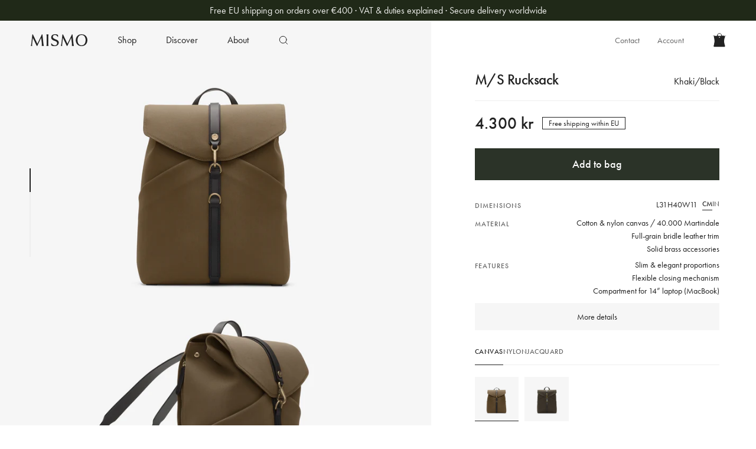

--- FILE ---
content_type: text/html; charset=utf-8
request_url: https://www.mismo.dk/collections/m-s-rucksack/products/m-s-rucksack-khaki-black
body_size: 45468
content:
<!doctype html>
<html lang="en">
<head>
  <meta name="google-site-verification" content="YCbN0REylh7eWwRmG6yYvhY8bp1IypYVwIP8oEjIB_I" />
  <!-- Global site tag (gtag.js) - Google Analytics -->
<script async src="https://www.googletagmanager.com/gtag/js?id=UA-42393758-1"></script>
<script async src="https://www.googletagmanager.com/gtag/js?id=G-NZLD73C44R"></script>
<script>
  window.dataLayer = window.dataLayer || [];
  function gtag(){dataLayer.push(arguments);}
  gtag('js', new Date());

  gtag('config', 'UA-42393758-1');
  gtag('config', 'G-NZLD73C44R');
</script>

    <title>
        M/S Rucksack, Khaki/Black – Canvas City Backpack | Mismo

        

        

        
    </title>

    
        <meta name="description" content="Discover the M/S Rucksack in Khaki canvas with black leather trim. A refined everyday pack with quick-access pockets and a padded 14″ laptop sleeve."/>
    

    
        <link rel="shortcut icon" href="//www.mismo.dk/cdn/shop/files/favicon_139a0584-c9ba-4df4-af18-adbf00621d48_100x.png?v=1732218411" type="image/png"/>
    

    <link rel="canonical" href="https://www.mismo.dk/products/m-s-rucksack-khaki-black"/>
    <meta name="viewport" content="width=device-width,initial-scale=1.0"/>

    <meta name="facebook-domain-verification" content="4sxwgtijnzp6doinvmv5z4yzg5jzsd"/>
    <script type="text/javascript">
        window.dataLayer = window.dataLayer || [];

        function gtag() {
            dataLayer.push(arguments);
        }

        // Set default consent to denied
        gtag('consent', 'default', {
            ad_storage: 'denied',
            analytics_storage: 'denied',
            wait_for_update: 500
        });
        // Removes ad cookies, tags will be redacted and requests
        // is sent through without cookies.
        // This only applies if ad_storage is set to "denied"
        gtag('set', 'ads_data_redaction', true);
        // This feature allows URL vars to passthrough
        gtag('set', 'url_passthrough', true); // May cause URL pollution
    </script>

    <!-- Google Consent Mode update-->
    <script type="text/javascript">
        function updateGoogleConsent(adStorage, analyticsStorage) {
            gtag('consent', 'update', {
                ad_storage: adStorage ? 'granted' : 'denied',
                analytics_storage: analyticsStorage ? 'granted' : 'denied',
            });
        }
    </script>

    <!-- Google Tag Manager -->
    <script>(function (w, d, s, l, i) {
            w[l] = w[l] || [];
            w[l].push({
                'gtm.start':
                    new Date().getTime(), event: 'gtm.js'
            });
            var f = d.getElementsByTagName(s)[0],
                j = d.createElement(s), dl = l != 'dataLayer' ? '&l=' + l : '';
            j.async = true;
            j.src =
                'https://collector.mismo.dk/gtm.js?id=' + i + dl;
            f.parentNode.insertBefore(j, f);
        })(window, document, 'script', 'dataLayer', 'GTM-WXZ8DW2');</script>
    <!-- End Google Tag Manager -->
    <meta name="google-site-verification" content="69uGNX8IFgisi7NgGfxfRfIiUJZqNsvlr1303JPQQ-I"/>
    <meta name="google-site-verification" content="RlBzRsqB90JtzInkbkKVA4QiCm_bmko6EglE3FSGVz4"/>

    <script>
        let theme = {
            currency: 'EUR',
            defaultCurrency: 'EUR',
            moneyFormat: "{{amount_with_comma_separator}} kr",
            moneyFormatWithCurrency: "{{amount_with_comma_separator}} DKK",
            currencySwitcherFormat: 'money_with_currency_format',product_json: {"id":7831726915796,"title":"M\/S Rucksack - Khaki\/Black","handle":"m-s-rucksack-khaki-black","description":"\u003cp\u003eThe M\/S Rucksack is designed to meet the emerging demand for a hands-free everyday companion that will hold all the necessities of a day out on the town – with style. Following the success of the M\/S Backpack, we wanted to introduce a version that would echo many of the same design principles, while offering slimmer proportions and a cross-gender appeal with plenty of options for personalised styling. \u003c\/p\u003e\n\u003cp\u003eThe M\/S Rucksack can be flexibly adjusted according to space utilisation by unbuttoning the leather strap and rolling the top flaps together, or by bending the flap down and fasten the sailor hook to one of the four D-rings on the front. The rucksack is designed with two deep and easily accessible open front pockets as well as a zipped exterior rear compartment for magazines, a tablet or an 11” laptop. The inside boasts a padded laptop compartment to the back and a leather zipped pocket to the front with two open slide-down pockets placed below.\u003c\/p\u003e","published_at":"2022-12-09T10:25:37+01:00","created_at":"2022-12-09T10:18:57+01:00","vendor":"Mismo","type":"Backpacks","tags":["all products","backpack","backpacks","COLORWAY: KHAKI\/BLACK","cotton","fullprice","green","Hover_5","khaki","Packs_5"],"price":430000,"price_min":430000,"price_max":430000,"available":true,"price_varies":false,"compare_at_price":null,"compare_at_price_min":0,"compare_at_price_max":0,"compare_at_price_varies":false,"variants":[{"id":43525896339668,"title":"Blend between Nylon \u0026 Cotton - Black vegetable tanned full-grain bridle leather \/ Khaki \/ 4202.92","option1":"Blend between Nylon \u0026 Cotton - Black vegetable tanned full-grain bridle leather","option2":"Khaki","option3":"4202.92","sku":"MS015323","requires_shipping":true,"taxable":true,"featured_image":null,"available":true,"name":"M\/S Rucksack - Khaki\/Black - Blend between Nylon \u0026 Cotton - Black vegetable tanned full-grain bridle leather \/ Khaki \/ 4202.92","public_title":"Blend between Nylon \u0026 Cotton - Black vegetable tanned full-grain bridle leather \/ Khaki \/ 4202.92","options":["Blend between Nylon \u0026 Cotton - Black vegetable tanned full-grain bridle leather","Khaki","4202.92"],"price":430000,"weight":1000,"compare_at_price":null,"inventory_quantity":1,"inventory_management":"shopify","inventory_policy":"deny","barcode":"5713281011478","requires_selling_plan":false,"selling_plan_allocations":[]}],"images":["\/\/www.mismo.dk\/cdn\/shop\/files\/RUCKSACK_KHAKI_V754_1.jpg?v=1743514296","\/\/www.mismo.dk\/cdn\/shop\/files\/RUCKSACK_KHAKI_V760_1.jpg?v=1743514296","\/\/www.mismo.dk\/cdn\/shop\/files\/RUCKSACK_KHAKI_V767_1.jpg?v=1743514296","\/\/www.mismo.dk\/cdn\/shop\/files\/RUCKSACK_KHAKI_V771_1.jpg?v=1743514296","\/\/www.mismo.dk\/cdn\/shop\/files\/RUCKSACK_KHAKI_4004_970b23e6-956c-4407-a3e6-ccf00c2c5993.jpg?v=1765447195","\/\/www.mismo.dk\/cdn\/shop\/files\/CANOO_BAGS_3941.jpg?v=1765447195","\/\/www.mismo.dk\/cdn\/shop\/files\/20221123_MISMO_23_backpack_khaki_0113_0fd612af-971e-4b13-98d7-58834b2fd388.jpg?v=1765447195","\/\/www.mismo.dk\/cdn\/shop\/files\/200622_Mismo_AW20_30_2479_39L_7cdafde1-2cf8-43fc-bb2c-6ccf0d1c4626.jpg?v=1765447195","\/\/www.mismo.dk\/cdn\/shop\/products\/200622_Mismo_AW20_30_2783_643e92e3-eae8-4d4f-9853-4d4a829053a9.jpg?v=1765447195","\/\/www.mismo.dk\/cdn\/shop\/files\/230628_MISMO_RUCKSAC_ARMY_187_76f8a8f6-f058-46b5-8aac-5182c291fe29.jpg?v=1765447195","\/\/www.mismo.dk\/cdn\/shop\/files\/230628_MISMO_RUCKSAC_ARMY_048-3.jpg?v=1765447195","\/\/www.mismo.dk\/cdn\/shop\/products\/Rucksack_IntoThedeep_1_2200_1648_ea0b2c7b-a1a6-4d77-ba1d-22caeba7bee1.jpg?v=1765447195","\/\/www.mismo.dk\/cdn\/shop\/files\/210330_MISMO_45_RUCKSACK_HARINGBONE_120_2_89855037-63d5-4831-9a79-a988d4a424bd.jpg?v=1765447195","\/\/www.mismo.dk\/cdn\/shop\/files\/230628_MISMO_RUCKSAC_HERRINGBONE_103_1.jpg?v=1765447195","\/\/www.mismo.dk\/cdn\/shop\/files\/210330_MISMO_45_RUCKSACK_HARINGBONE_091_a0c3dfb5-9fba-4b7c-a31e-e401b93f2a84.jpg?v=1765447195"],"featured_image":"\/\/www.mismo.dk\/cdn\/shop\/files\/RUCKSACK_KHAKI_V754_1.jpg?v=1743514296","options":["Material","readabout","hscode"],"media":[{"alt":null,"id":64988790882630,"position":1,"preview_image":{"aspect_ratio":1.335,"height":1648,"width":2200,"src":"\/\/www.mismo.dk\/cdn\/shop\/files\/RUCKSACK_KHAKI_V754_1.jpg?v=1743514296"},"aspect_ratio":1.335,"height":1648,"media_type":"image","src":"\/\/www.mismo.dk\/cdn\/shop\/files\/RUCKSACK_KHAKI_V754_1.jpg?v=1743514296","width":2200},{"alt":null,"id":64988791112006,"position":2,"preview_image":{"aspect_ratio":1.335,"height":1604,"width":2141,"src":"\/\/www.mismo.dk\/cdn\/shop\/files\/RUCKSACK_KHAKI_V760_1.jpg?v=1743514296"},"aspect_ratio":1.335,"height":1604,"media_type":"image","src":"\/\/www.mismo.dk\/cdn\/shop\/files\/RUCKSACK_KHAKI_V760_1.jpg?v=1743514296","width":2141},{"alt":null,"id":64988791210310,"position":3,"preview_image":{"aspect_ratio":1.335,"height":1611,"width":2151,"src":"\/\/www.mismo.dk\/cdn\/shop\/files\/RUCKSACK_KHAKI_V767_1.jpg?v=1743514296"},"aspect_ratio":1.335,"height":1611,"media_type":"image","src":"\/\/www.mismo.dk\/cdn\/shop\/files\/RUCKSACK_KHAKI_V767_1.jpg?v=1743514296","width":2151},{"alt":null,"id":64988791275846,"position":4,"preview_image":{"aspect_ratio":1.335,"height":1648,"width":2200,"src":"\/\/www.mismo.dk\/cdn\/shop\/files\/RUCKSACK_KHAKI_V771_1.jpg?v=1743514296"},"aspect_ratio":1.335,"height":1648,"media_type":"image","src":"\/\/www.mismo.dk\/cdn\/shop\/files\/RUCKSACK_KHAKI_V771_1.jpg?v=1743514296","width":2200},{"alt":null,"id":69525827322182,"position":5,"preview_image":{"aspect_ratio":1.0,"height":2217,"width":2217,"src":"\/\/www.mismo.dk\/cdn\/shop\/files\/RUCKSACK_KHAKI_4004_970b23e6-956c-4407-a3e6-ccf00c2c5993.jpg?v=1765447195"},"aspect_ratio":1.0,"height":2217,"media_type":"image","src":"\/\/www.mismo.dk\/cdn\/shop\/files\/RUCKSACK_KHAKI_4004_970b23e6-956c-4407-a3e6-ccf00c2c5993.jpg?v=1765447195","width":2217},{"alt":null,"id":69525826896198,"position":6,"preview_image":{"aspect_ratio":1.5,"height":3000,"width":4500,"src":"\/\/www.mismo.dk\/cdn\/shop\/files\/CANOO_BAGS_3941.jpg?v=1765447195"},"aspect_ratio":1.5,"height":3000,"media_type":"image","src":"\/\/www.mismo.dk\/cdn\/shop\/files\/CANOO_BAGS_3941.jpg?v=1765447195","width":4500},{"alt":null,"id":64972685771078,"position":7,"preview_image":{"aspect_ratio":1.333,"height":3000,"width":4000,"src":"\/\/www.mismo.dk\/cdn\/shop\/files\/20221123_MISMO_23_backpack_khaki_0113_0fd612af-971e-4b13-98d7-58834b2fd388.jpg?v=1765447195"},"aspect_ratio":1.333,"height":3000,"media_type":"image","src":"\/\/www.mismo.dk\/cdn\/shop\/files\/20221123_MISMO_23_backpack_khaki_0113_0fd612af-971e-4b13-98d7-58834b2fd388.jpg?v=1765447195","width":4000},{"alt":"m-s-rucksack-navy-dark-brown","id":44782238990662,"position":8,"preview_image":{"aspect_ratio":0.862,"height":3000,"width":2587,"src":"\/\/www.mismo.dk\/cdn\/shop\/files\/200622_Mismo_AW20_30_2479_39L_7cdafde1-2cf8-43fc-bb2c-6ccf0d1c4626.jpg?v=1765447195"},"aspect_ratio":0.862,"height":3000,"media_type":"image","src":"\/\/www.mismo.dk\/cdn\/shop\/files\/200622_Mismo_AW20_30_2479_39L_7cdafde1-2cf8-43fc-bb2c-6ccf0d1c4626.jpg?v=1765447195","width":2587},{"alt":"m-s-rucksack-navy-dark-brown","id":31012427235540,"position":9,"preview_image":{"aspect_ratio":0.667,"height":3000,"width":2000,"src":"\/\/www.mismo.dk\/cdn\/shop\/products\/200622_Mismo_AW20_30_2783_643e92e3-eae8-4d4f-9853-4d4a829053a9.jpg?v=1765447195"},"aspect_ratio":0.667,"height":3000,"media_type":"image","src":"\/\/www.mismo.dk\/cdn\/shop\/products\/200622_Mismo_AW20_30_2783_643e92e3-eae8-4d4f-9853-4d4a829053a9.jpg?v=1765447195","width":2000},{"alt":"m-s-rucksack-army-dark-brown","id":49870979563846,"position":10,"preview_image":{"aspect_ratio":2.006,"height":1745,"width":3500,"src":"\/\/www.mismo.dk\/cdn\/shop\/files\/230628_MISMO_RUCKSAC_ARMY_187_76f8a8f6-f058-46b5-8aac-5182c291fe29.jpg?v=1765447195"},"aspect_ratio":2.006,"height":1745,"media_type":"image","src":"\/\/www.mismo.dk\/cdn\/shop\/files\/230628_MISMO_RUCKSAC_ARMY_187_76f8a8f6-f058-46b5-8aac-5182c291fe29.jpg?v=1765447195","width":3500},{"alt":"m-s-rucksack-army-dark-brown","id":49870979596614,"position":11,"preview_image":{"aspect_ratio":1.962,"height":1784,"width":3500,"src":"\/\/www.mismo.dk\/cdn\/shop\/files\/230628_MISMO_RUCKSAC_ARMY_048-3.jpg?v=1765447195"},"aspect_ratio":1.962,"height":1784,"media_type":"image","src":"\/\/www.mismo.dk\/cdn\/shop\/files\/230628_MISMO_RUCKSAC_ARMY_048-3.jpg?v=1765447195","width":3500},{"alt":"m-s-rucksack-into-the-deep","id":31012427038932,"position":12,"preview_image":{"aspect_ratio":1.335,"height":1648,"width":2200,"src":"\/\/www.mismo.dk\/cdn\/shop\/products\/Rucksack_IntoThedeep_1_2200_1648_ea0b2c7b-a1a6-4d77-ba1d-22caeba7bee1.jpg?v=1765447195"},"aspect_ratio":1.335,"height":1648,"media_type":"image","src":"\/\/www.mismo.dk\/cdn\/shop\/products\/Rucksack_IntoThedeep_1_2200_1648_ea0b2c7b-a1a6-4d77-ba1d-22caeba7bee1.jpg?v=1765447195","width":2200},{"alt":"m-s-rucksack-grand-herringbone-cuoio","id":49870964490566,"position":13,"preview_image":{"aspect_ratio":1.683,"height":1406,"width":2366,"src":"\/\/www.mismo.dk\/cdn\/shop\/files\/210330_MISMO_45_RUCKSACK_HARINGBONE_120_2_89855037-63d5-4831-9a79-a988d4a424bd.jpg?v=1765447195"},"aspect_ratio":1.683,"height":1406,"media_type":"image","src":"\/\/www.mismo.dk\/cdn\/shop\/files\/210330_MISMO_45_RUCKSACK_HARINGBONE_120_2_89855037-63d5-4831-9a79-a988d4a424bd.jpg?v=1765447195","width":2366},{"alt":null,"id":49871129936198,"position":14,"preview_image":{"aspect_ratio":1.808,"height":2609,"width":4717,"src":"\/\/www.mismo.dk\/cdn\/shop\/files\/230628_MISMO_RUCKSAC_HERRINGBONE_103_1.jpg?v=1765447195"},"aspect_ratio":1.808,"height":2609,"media_type":"image","src":"\/\/www.mismo.dk\/cdn\/shop\/files\/230628_MISMO_RUCKSAC_HERRINGBONE_103_1.jpg?v=1765447195","width":4717},{"alt":"m-s-rucksack-grand-herringbone-cuoio","id":44782239777094,"position":15,"preview_image":{"aspect_ratio":2.49,"height":514,"width":1280,"src":"\/\/www.mismo.dk\/cdn\/shop\/files\/210330_MISMO_45_RUCKSACK_HARINGBONE_091_a0c3dfb5-9fba-4b7c-a31e-e401b93f2a84.jpg?v=1765447195"},"aspect_ratio":2.49,"height":514,"media_type":"image","src":"\/\/www.mismo.dk\/cdn\/shop\/files\/210330_MISMO_45_RUCKSACK_HARINGBONE_091_a0c3dfb5-9fba-4b7c-a31e-e401b93f2a84.jpg?v=1765447195","width":1280}],"requires_selling_plan":false,"selling_plan_groups":[],"content":"\u003cp\u003eThe M\/S Rucksack is designed to meet the emerging demand for a hands-free everyday companion that will hold all the necessities of a day out on the town – with style. Following the success of the M\/S Backpack, we wanted to introduce a version that would echo many of the same design principles, while offering slimmer proportions and a cross-gender appeal with plenty of options for personalised styling. \u003c\/p\u003e\n\u003cp\u003eThe M\/S Rucksack can be flexibly adjusted according to space utilisation by unbuttoning the leather strap and rolling the top flaps together, or by bending the flap down and fasten the sailor hook to one of the four D-rings on the front. The rucksack is designed with two deep and easily accessible open front pockets as well as a zipped exterior rear compartment for magazines, a tablet or an 11” laptop. The inside boasts a padded laptop compartment to the back and a leather zipped pocket to the front with two open slide-down pockets placed below.\u003c\/p\u003e"}
}
    </script>

    <script>window.performance && window.performance.mark && window.performance.mark('shopify.content_for_header.start');</script><meta name="google-site-verification" content="69uGNX8IFgisi7NgGfxfRfIiUJZqNsvlr1303JPQQ-I">
<meta id="shopify-digital-wallet" name="shopify-digital-wallet" content="/1636166/digital_wallets/dialog">
<meta name="shopify-checkout-api-token" content="a2f82080ae27bdcf4234510cb4340ff3">
<meta id="in-context-paypal-metadata" data-shop-id="1636166" data-venmo-supported="false" data-environment="production" data-locale="en_US" data-paypal-v4="true" data-currency="DKK">
<link rel="alternate" type="application/json+oembed" href="https://www.mismo.dk/products/m-s-rucksack-khaki-black.oembed">
<script async="async" src="/checkouts/internal/preloads.js?locale=en-DK"></script>
<link rel="preconnect" href="https://shop.app" crossorigin="anonymous">
<script async="async" src="https://shop.app/checkouts/internal/preloads.js?locale=en-DK&shop_id=1636166" crossorigin="anonymous"></script>
<script id="apple-pay-shop-capabilities" type="application/json">{"shopId":1636166,"countryCode":"DK","currencyCode":"DKK","merchantCapabilities":["supports3DS"],"merchantId":"gid:\/\/shopify\/Shop\/1636166","merchantName":"Mismo","requiredBillingContactFields":["postalAddress","email","phone"],"requiredShippingContactFields":["postalAddress","email","phone"],"shippingType":"shipping","supportedNetworks":["visa","maestro","masterCard","amex"],"total":{"type":"pending","label":"Mismo","amount":"1.00"},"shopifyPaymentsEnabled":true,"supportsSubscriptions":true}</script>
<script id="shopify-features" type="application/json">{"accessToken":"a2f82080ae27bdcf4234510cb4340ff3","betas":["rich-media-storefront-analytics"],"domain":"www.mismo.dk","predictiveSearch":true,"shopId":1636166,"locale":"en"}</script>
<script>var Shopify = Shopify || {};
Shopify.shop = "mismo-2.myshopify.com";
Shopify.locale = "en";
Shopify.currency = {"active":"DKK","rate":"7.47162"};
Shopify.country = "DK";
Shopify.theme = {"name":"Mismo - [Visibly.dk] - Nov 23 - NEXT LIVE","id":155791065414,"schema_name":"Mismo","schema_version":"1.0","theme_store_id":null,"role":"main"};
Shopify.theme.handle = "null";
Shopify.theme.style = {"id":null,"handle":null};
Shopify.cdnHost = "www.mismo.dk/cdn";
Shopify.routes = Shopify.routes || {};
Shopify.routes.root = "/";</script>
<script type="module">!function(o){(o.Shopify=o.Shopify||{}).modules=!0}(window);</script>
<script>!function(o){function n(){var o=[];function n(){o.push(Array.prototype.slice.apply(arguments))}return n.q=o,n}var t=o.Shopify=o.Shopify||{};t.loadFeatures=n(),t.autoloadFeatures=n()}(window);</script>
<script>
  window.ShopifyPay = window.ShopifyPay || {};
  window.ShopifyPay.apiHost = "shop.app\/pay";
  window.ShopifyPay.redirectState = null;
</script>
<script id="shop-js-analytics" type="application/json">{"pageType":"product"}</script>
<script defer="defer" async type="module" src="//www.mismo.dk/cdn/shopifycloud/shop-js/modules/v2/client.init-shop-cart-sync_C5BV16lS.en.esm.js"></script>
<script defer="defer" async type="module" src="//www.mismo.dk/cdn/shopifycloud/shop-js/modules/v2/chunk.common_CygWptCX.esm.js"></script>
<script type="module">
  await import("//www.mismo.dk/cdn/shopifycloud/shop-js/modules/v2/client.init-shop-cart-sync_C5BV16lS.en.esm.js");
await import("//www.mismo.dk/cdn/shopifycloud/shop-js/modules/v2/chunk.common_CygWptCX.esm.js");

  window.Shopify.SignInWithShop?.initShopCartSync?.({"fedCMEnabled":true,"windoidEnabled":true});

</script>
<script>
  window.Shopify = window.Shopify || {};
  if (!window.Shopify.featureAssets) window.Shopify.featureAssets = {};
  window.Shopify.featureAssets['shop-js'] = {"shop-cart-sync":["modules/v2/client.shop-cart-sync_ZFArdW7E.en.esm.js","modules/v2/chunk.common_CygWptCX.esm.js"],"init-fed-cm":["modules/v2/client.init-fed-cm_CmiC4vf6.en.esm.js","modules/v2/chunk.common_CygWptCX.esm.js"],"shop-button":["modules/v2/client.shop-button_tlx5R9nI.en.esm.js","modules/v2/chunk.common_CygWptCX.esm.js"],"shop-cash-offers":["modules/v2/client.shop-cash-offers_DOA2yAJr.en.esm.js","modules/v2/chunk.common_CygWptCX.esm.js","modules/v2/chunk.modal_D71HUcav.esm.js"],"init-windoid":["modules/v2/client.init-windoid_sURxWdc1.en.esm.js","modules/v2/chunk.common_CygWptCX.esm.js"],"shop-toast-manager":["modules/v2/client.shop-toast-manager_ClPi3nE9.en.esm.js","modules/v2/chunk.common_CygWptCX.esm.js"],"init-shop-email-lookup-coordinator":["modules/v2/client.init-shop-email-lookup-coordinator_B8hsDcYM.en.esm.js","modules/v2/chunk.common_CygWptCX.esm.js"],"init-shop-cart-sync":["modules/v2/client.init-shop-cart-sync_C5BV16lS.en.esm.js","modules/v2/chunk.common_CygWptCX.esm.js"],"avatar":["modules/v2/client.avatar_BTnouDA3.en.esm.js"],"pay-button":["modules/v2/client.pay-button_FdsNuTd3.en.esm.js","modules/v2/chunk.common_CygWptCX.esm.js"],"init-customer-accounts":["modules/v2/client.init-customer-accounts_DxDtT_ad.en.esm.js","modules/v2/client.shop-login-button_C5VAVYt1.en.esm.js","modules/v2/chunk.common_CygWptCX.esm.js","modules/v2/chunk.modal_D71HUcav.esm.js"],"init-shop-for-new-customer-accounts":["modules/v2/client.init-shop-for-new-customer-accounts_ChsxoAhi.en.esm.js","modules/v2/client.shop-login-button_C5VAVYt1.en.esm.js","modules/v2/chunk.common_CygWptCX.esm.js","modules/v2/chunk.modal_D71HUcav.esm.js"],"shop-login-button":["modules/v2/client.shop-login-button_C5VAVYt1.en.esm.js","modules/v2/chunk.common_CygWptCX.esm.js","modules/v2/chunk.modal_D71HUcav.esm.js"],"init-customer-accounts-sign-up":["modules/v2/client.init-customer-accounts-sign-up_CPSyQ0Tj.en.esm.js","modules/v2/client.shop-login-button_C5VAVYt1.en.esm.js","modules/v2/chunk.common_CygWptCX.esm.js","modules/v2/chunk.modal_D71HUcav.esm.js"],"shop-follow-button":["modules/v2/client.shop-follow-button_Cva4Ekp9.en.esm.js","modules/v2/chunk.common_CygWptCX.esm.js","modules/v2/chunk.modal_D71HUcav.esm.js"],"checkout-modal":["modules/v2/client.checkout-modal_BPM8l0SH.en.esm.js","modules/v2/chunk.common_CygWptCX.esm.js","modules/v2/chunk.modal_D71HUcav.esm.js"],"lead-capture":["modules/v2/client.lead-capture_Bi8yE_yS.en.esm.js","modules/v2/chunk.common_CygWptCX.esm.js","modules/v2/chunk.modal_D71HUcav.esm.js"],"shop-login":["modules/v2/client.shop-login_D6lNrXab.en.esm.js","modules/v2/chunk.common_CygWptCX.esm.js","modules/v2/chunk.modal_D71HUcav.esm.js"],"payment-terms":["modules/v2/client.payment-terms_CZxnsJam.en.esm.js","modules/v2/chunk.common_CygWptCX.esm.js","modules/v2/chunk.modal_D71HUcav.esm.js"]};
</script>
<script>(function() {
  var isLoaded = false;
  function asyncLoad() {
    if (isLoaded) return;
    isLoaded = true;
    var urls = ["\/\/www.powr.io\/powr.js?powr-token=mismo-2.myshopify.com\u0026external-type=shopify\u0026shop=mismo-2.myshopify.com","\/\/code.tidio.co\/hgbw1l9lhn8bta8mknujpnhchvp4lj3x.js?shop=mismo-2.myshopify.com"];
    for (var i = 0; i < urls.length; i++) {
      var s = document.createElement('script');
      s.type = 'text/javascript';
      s.async = true;
      s.src = urls[i];
      var x = document.getElementsByTagName('script')[0];
      x.parentNode.insertBefore(s, x);
    }
  };
  if(window.attachEvent) {
    window.attachEvent('onload', asyncLoad);
  } else {
    window.addEventListener('load', asyncLoad, false);
  }
})();</script>
<script id="__st">var __st={"a":1636166,"offset":3600,"reqid":"bf7d7590-2de5-4599-aad5-c997b0e5129e-1768785766","pageurl":"www.mismo.dk\/collections\/m-s-rucksack\/products\/m-s-rucksack-khaki-black","u":"c0306733a2a9","p":"product","rtyp":"product","rid":7831726915796};</script>
<script>window.ShopifyPaypalV4VisibilityTracking = true;</script>
<script id="captcha-bootstrap">!function(){'use strict';const t='contact',e='account',n='new_comment',o=[[t,t],['blogs',n],['comments',n],[t,'customer']],c=[[e,'customer_login'],[e,'guest_login'],[e,'recover_customer_password'],[e,'create_customer']],r=t=>t.map((([t,e])=>`form[action*='/${t}']:not([data-nocaptcha='true']) input[name='form_type'][value='${e}']`)).join(','),a=t=>()=>t?[...document.querySelectorAll(t)].map((t=>t.form)):[];function s(){const t=[...o],e=r(t);return a(e)}const i='password',u='form_key',d=['recaptcha-v3-token','g-recaptcha-response','h-captcha-response',i],f=()=>{try{return window.sessionStorage}catch{return}},m='__shopify_v',_=t=>t.elements[u];function p(t,e,n=!1){try{const o=window.sessionStorage,c=JSON.parse(o.getItem(e)),{data:r}=function(t){const{data:e,action:n}=t;return t[m]||n?{data:e,action:n}:{data:t,action:n}}(c);for(const[e,n]of Object.entries(r))t.elements[e]&&(t.elements[e].value=n);n&&o.removeItem(e)}catch(o){console.error('form repopulation failed',{error:o})}}const l='form_type',E='cptcha';function T(t){t.dataset[E]=!0}const w=window,h=w.document,L='Shopify',v='ce_forms',y='captcha';let A=!1;((t,e)=>{const n=(g='f06e6c50-85a8-45c8-87d0-21a2b65856fe',I='https://cdn.shopify.com/shopifycloud/storefront-forms-hcaptcha/ce_storefront_forms_captcha_hcaptcha.v1.5.2.iife.js',D={infoText:'Protected by hCaptcha',privacyText:'Privacy',termsText:'Terms'},(t,e,n)=>{const o=w[L][v],c=o.bindForm;if(c)return c(t,g,e,D).then(n);var r;o.q.push([[t,g,e,D],n]),r=I,A||(h.body.append(Object.assign(h.createElement('script'),{id:'captcha-provider',async:!0,src:r})),A=!0)});var g,I,D;w[L]=w[L]||{},w[L][v]=w[L][v]||{},w[L][v].q=[],w[L][y]=w[L][y]||{},w[L][y].protect=function(t,e){n(t,void 0,e),T(t)},Object.freeze(w[L][y]),function(t,e,n,w,h,L){const[v,y,A,g]=function(t,e,n){const i=e?o:[],u=t?c:[],d=[...i,...u],f=r(d),m=r(i),_=r(d.filter((([t,e])=>n.includes(e))));return[a(f),a(m),a(_),s()]}(w,h,L),I=t=>{const e=t.target;return e instanceof HTMLFormElement?e:e&&e.form},D=t=>v().includes(t);t.addEventListener('submit',(t=>{const e=I(t);if(!e)return;const n=D(e)&&!e.dataset.hcaptchaBound&&!e.dataset.recaptchaBound,o=_(e),c=g().includes(e)&&(!o||!o.value);(n||c)&&t.preventDefault(),c&&!n&&(function(t){try{if(!f())return;!function(t){const e=f();if(!e)return;const n=_(t);if(!n)return;const o=n.value;o&&e.removeItem(o)}(t);const e=Array.from(Array(32),(()=>Math.random().toString(36)[2])).join('');!function(t,e){_(t)||t.append(Object.assign(document.createElement('input'),{type:'hidden',name:u})),t.elements[u].value=e}(t,e),function(t,e){const n=f();if(!n)return;const o=[...t.querySelectorAll(`input[type='${i}']`)].map((({name:t})=>t)),c=[...d,...o],r={};for(const[a,s]of new FormData(t).entries())c.includes(a)||(r[a]=s);n.setItem(e,JSON.stringify({[m]:1,action:t.action,data:r}))}(t,e)}catch(e){console.error('failed to persist form',e)}}(e),e.submit())}));const S=(t,e)=>{t&&!t.dataset[E]&&(n(t,e.some((e=>e===t))),T(t))};for(const o of['focusin','change'])t.addEventListener(o,(t=>{const e=I(t);D(e)&&S(e,y())}));const B=e.get('form_key'),M=e.get(l),P=B&&M;t.addEventListener('DOMContentLoaded',(()=>{const t=y();if(P)for(const e of t)e.elements[l].value===M&&p(e,B);[...new Set([...A(),...v().filter((t=>'true'===t.dataset.shopifyCaptcha))])].forEach((e=>S(e,t)))}))}(h,new URLSearchParams(w.location.search),n,t,e,['guest_login'])})(!0,!0)}();</script>
<script integrity="sha256-4kQ18oKyAcykRKYeNunJcIwy7WH5gtpwJnB7kiuLZ1E=" data-source-attribution="shopify.loadfeatures" defer="defer" src="//www.mismo.dk/cdn/shopifycloud/storefront/assets/storefront/load_feature-a0a9edcb.js" crossorigin="anonymous"></script>
<script crossorigin="anonymous" defer="defer" src="//www.mismo.dk/cdn/shopifycloud/storefront/assets/shopify_pay/storefront-65b4c6d7.js?v=20250812"></script>
<script data-source-attribution="shopify.dynamic_checkout.dynamic.init">var Shopify=Shopify||{};Shopify.PaymentButton=Shopify.PaymentButton||{isStorefrontPortableWallets:!0,init:function(){window.Shopify.PaymentButton.init=function(){};var t=document.createElement("script");t.src="https://www.mismo.dk/cdn/shopifycloud/portable-wallets/latest/portable-wallets.en.js",t.type="module",document.head.appendChild(t)}};
</script>
<script data-source-attribution="shopify.dynamic_checkout.buyer_consent">
  function portableWalletsHideBuyerConsent(e){var t=document.getElementById("shopify-buyer-consent"),n=document.getElementById("shopify-subscription-policy-button");t&&n&&(t.classList.add("hidden"),t.setAttribute("aria-hidden","true"),n.removeEventListener("click",e))}function portableWalletsShowBuyerConsent(e){var t=document.getElementById("shopify-buyer-consent"),n=document.getElementById("shopify-subscription-policy-button");t&&n&&(t.classList.remove("hidden"),t.removeAttribute("aria-hidden"),n.addEventListener("click",e))}window.Shopify?.PaymentButton&&(window.Shopify.PaymentButton.hideBuyerConsent=portableWalletsHideBuyerConsent,window.Shopify.PaymentButton.showBuyerConsent=portableWalletsShowBuyerConsent);
</script>
<script data-source-attribution="shopify.dynamic_checkout.cart.bootstrap">document.addEventListener("DOMContentLoaded",(function(){function t(){return document.querySelector("shopify-accelerated-checkout-cart, shopify-accelerated-checkout")}if(t())Shopify.PaymentButton.init();else{new MutationObserver((function(e,n){t()&&(Shopify.PaymentButton.init(),n.disconnect())})).observe(document.body,{childList:!0,subtree:!0})}}));
</script>
<script id='scb4127' type='text/javascript' async='' src='https://www.mismo.dk/cdn/shopifycloud/privacy-banner/storefront-banner.js'></script><link id="shopify-accelerated-checkout-styles" rel="stylesheet" media="screen" href="https://www.mismo.dk/cdn/shopifycloud/portable-wallets/latest/accelerated-checkout-backwards-compat.css" crossorigin="anonymous">
<style id="shopify-accelerated-checkout-cart">
        #shopify-buyer-consent {
  margin-top: 1em;
  display: inline-block;
  width: 100%;
}

#shopify-buyer-consent.hidden {
  display: none;
}

#shopify-subscription-policy-button {
  background: none;
  border: none;
  padding: 0;
  text-decoration: underline;
  font-size: inherit;
  cursor: pointer;
}

#shopify-subscription-policy-button::before {
  box-shadow: none;
}

      </style>

<script>window.performance && window.performance.mark && window.performance.mark('shopify.content_for_header.end');</script>

    <link href="//www.mismo.dk/cdn/shop/t/71/assets/visibly-theme.min.css?v=92345129961062422161704879740" rel="stylesheet" type="text/css" media="all" />


  <!-- "snippets/shogun-head.liquid" was not rendered, the associated app was uninstalled -->
   <!-- WordSeed Pixel START -->
<script type="text/javascript"> var _paq = window._paq = window._paq || []; _paq.push(['trackPageView']); _paq.push(['enableLinkTracking']); _paq.push(['enableHeartBeatTimer']); (function () { var u = "https://a.opumo.net/"; _paq.push(['setTrackerUrl', u + 'oa.php']); _paq.push(['setSiteId', '51']); var d = document, g = d.createElement('script'), s = d.getElementsByTagName('script')[0]; g.type = 'text/javascript'; g.async = true; g.src = u + 'oa.js'; s.parentNode.insertBefore(g, s); })(); </script> <noscript> <p><img src="https://a.opumo.net/oa.php?idsite=51&rec=1" style="border:0;" alt="" /></p> </noscript>
<!-- WordSeed Pixel END -->
    <meta charset="utf-8">
    <meta http-equiv="X-UA-Compatible" content="IE=edge,chrome=1">






<script>
  function KDStrikeoutSubtotal(subtotalSelector){
    var subTotalHtml = `0,00 kr`.replace('"', '\"');
    var newTotalHtml = `-0,10 kr`.replace('"', '\"');
    document.querySelector(subtotalSelector).innerHTML = "<del class='af_del_overwrite'>"+ subTotalHtml + "</del> " + newTotalHtml;
  }
</script><!-- BEGIN app block: shopify://apps/klaviyo-email-marketing-sms/blocks/klaviyo-onsite-embed/2632fe16-c075-4321-a88b-50b567f42507 -->












  <script async src="https://static.klaviyo.com/onsite/js/NtHSjx/klaviyo.js?company_id=NtHSjx"></script>
  <script>!function(){if(!window.klaviyo){window._klOnsite=window._klOnsite||[];try{window.klaviyo=new Proxy({},{get:function(n,i){return"push"===i?function(){var n;(n=window._klOnsite).push.apply(n,arguments)}:function(){for(var n=arguments.length,o=new Array(n),w=0;w<n;w++)o[w]=arguments[w];var t="function"==typeof o[o.length-1]?o.pop():void 0,e=new Promise((function(n){window._klOnsite.push([i].concat(o,[function(i){t&&t(i),n(i)}]))}));return e}}})}catch(n){window.klaviyo=window.klaviyo||[],window.klaviyo.push=function(){var n;(n=window._klOnsite).push.apply(n,arguments)}}}}();</script>

  
    <script id="viewed_product">
      if (item == null) {
        var _learnq = _learnq || [];

        var MetafieldReviews = null
        var MetafieldYotpoRating = null
        var MetafieldYotpoCount = null
        var MetafieldLooxRating = null
        var MetafieldLooxCount = null
        var okendoProduct = null
        var okendoProductReviewCount = null
        var okendoProductReviewAverageValue = null
        try {
          // The following fields are used for Customer Hub recently viewed in order to add reviews.
          // This information is not part of __kla_viewed. Instead, it is part of __kla_viewed_reviewed_items
          MetafieldReviews = {};
          MetafieldYotpoRating = null
          MetafieldYotpoCount = null
          MetafieldLooxRating = null
          MetafieldLooxCount = null

          okendoProduct = null
          // If the okendo metafield is not legacy, it will error, which then requires the new json formatted data
          if (okendoProduct && 'error' in okendoProduct) {
            okendoProduct = null
          }
          okendoProductReviewCount = okendoProduct ? okendoProduct.reviewCount : null
          okendoProductReviewAverageValue = okendoProduct ? okendoProduct.reviewAverageValue : null
        } catch (error) {
          console.error('Error in Klaviyo onsite reviews tracking:', error);
        }

        var item = {
          Name: "M\/S Rucksack - Khaki\/Black",
          ProductID: 7831726915796,
          Categories: ["A COHERENT SHADE OF MIND","All products","All products in stock","ANTICIPATING SPRING","Autumn Reflections","Back in Stock","Backpacks","Campfire Retreats","CANVAS COLLECTION","Facebook Retargeting Feed","For Those Who","fullprice","Gift Inspiration","Khaki\/Black","LEGACY","M\/S Rucksack","METROPOLITAN","Most Popular","ON-DUTY STYLES","Shades of Green","The Global Native","Wherever work takes you"],
          ImageURL: "https://www.mismo.dk/cdn/shop/files/RUCKSACK_KHAKI_V754_1_grande.jpg?v=1743514296",
          URL: "https://www.mismo.dk/products/m-s-rucksack-khaki-black",
          Brand: "Mismo",
          Price: "4.300,00 kr",
          Value: "4.300,00",
          CompareAtPrice: "0,00 kr"
        };
        _learnq.push(['track', 'Viewed Product', item]);
        _learnq.push(['trackViewedItem', {
          Title: item.Name,
          ItemId: item.ProductID,
          Categories: item.Categories,
          ImageUrl: item.ImageURL,
          Url: item.URL,
          Metadata: {
            Brand: item.Brand,
            Price: item.Price,
            Value: item.Value,
            CompareAtPrice: item.CompareAtPrice
          },
          metafields:{
            reviews: MetafieldReviews,
            yotpo:{
              rating: MetafieldYotpoRating,
              count: MetafieldYotpoCount,
            },
            loox:{
              rating: MetafieldLooxRating,
              count: MetafieldLooxCount,
            },
            okendo: {
              rating: okendoProductReviewAverageValue,
              count: okendoProductReviewCount,
            }
          }
        }]);
      }
    </script>
  




  <script>
    window.klaviyoReviewsProductDesignMode = false
  </script>







<!-- END app block --><!-- BEGIN app block: shopify://apps/returnflows/blocks/return_overlay_v2/3bc010f6-eaf1-4d13-9509-ab183b1a8ed6 --><script
	async
	id="rf-embedded-script"
	src="https://static.returnflows.com/dist/production/widget.js"
	data-env="production"
	data-default-currency="DKK"
	data-default-locale="en"
	data-auto-open="true"
	data-clear-cart-on-start="true"
	data-custom-css-page="html,body {
overflow: auto !important;
}
.cart-drawer--main, .cart-drawer.open {
display: none !important;
}"
	data-custom-css-overlay=""
	data-cart-activator-selector=".header--cart.col-auto"
	data-auto-open-trigger-endpoint="add"
	data-auto-open-trigger-method="combination"
	data-monitor-network-overwrites="false"
	data-network-interception-method="xhr"
	data-override-scroll-blocking="false"
></script>
<script id="rf-settings-json" type="application/json">
	{
		"translations": {
			"messages": null
		},
		"theme": {
			"accent-background": "#000000",
			"brand-background": "#0d1d0d",
			"accent-foreground": "#ffffff",
			"brand-foreground": "#ffffff"
		}
	}
</script>
<script>
	
	(function () {
		if (!window.__rf_original_search) {
			window.__rf_original_search = window.location.search;
		}
	})();
</script>


<!-- END app block --><meta property="og:image" content="https://cdn.shopify.com/s/files/1/0163/6166/files/RUCKSACK_KHAKI_V754_1.jpg?v=1743514296" />
<meta property="og:image:secure_url" content="https://cdn.shopify.com/s/files/1/0163/6166/files/RUCKSACK_KHAKI_V754_1.jpg?v=1743514296" />
<meta property="og:image:width" content="2200" />
<meta property="og:image:height" content="1648" />
<link href="https://monorail-edge.shopifysvc.com" rel="dns-prefetch">
<script>(function(){if ("sendBeacon" in navigator && "performance" in window) {try {var session_token_from_headers = performance.getEntriesByType('navigation')[0].serverTiming.find(x => x.name == '_s').description;} catch {var session_token_from_headers = undefined;}var session_cookie_matches = document.cookie.match(/_shopify_s=([^;]*)/);var session_token_from_cookie = session_cookie_matches && session_cookie_matches.length === 2 ? session_cookie_matches[1] : "";var session_token = session_token_from_headers || session_token_from_cookie || "";function handle_abandonment_event(e) {var entries = performance.getEntries().filter(function(entry) {return /monorail-edge.shopifysvc.com/.test(entry.name);});if (!window.abandonment_tracked && entries.length === 0) {window.abandonment_tracked = true;var currentMs = Date.now();var navigation_start = performance.timing.navigationStart;var payload = {shop_id: 1636166,url: window.location.href,navigation_start,duration: currentMs - navigation_start,session_token,page_type: "product"};window.navigator.sendBeacon("https://monorail-edge.shopifysvc.com/v1/produce", JSON.stringify({schema_id: "online_store_buyer_site_abandonment/1.1",payload: payload,metadata: {event_created_at_ms: currentMs,event_sent_at_ms: currentMs}}));}}window.addEventListener('pagehide', handle_abandonment_event);}}());</script>
<script id="web-pixels-manager-setup">(function e(e,d,r,n,o){if(void 0===o&&(o={}),!Boolean(null===(a=null===(i=window.Shopify)||void 0===i?void 0:i.analytics)||void 0===a?void 0:a.replayQueue)){var i,a;window.Shopify=window.Shopify||{};var t=window.Shopify;t.analytics=t.analytics||{};var s=t.analytics;s.replayQueue=[],s.publish=function(e,d,r){return s.replayQueue.push([e,d,r]),!0};try{self.performance.mark("wpm:start")}catch(e){}var l=function(){var e={modern:/Edge?\/(1{2}[4-9]|1[2-9]\d|[2-9]\d{2}|\d{4,})\.\d+(\.\d+|)|Firefox\/(1{2}[4-9]|1[2-9]\d|[2-9]\d{2}|\d{4,})\.\d+(\.\d+|)|Chrom(ium|e)\/(9{2}|\d{3,})\.\d+(\.\d+|)|(Maci|X1{2}).+ Version\/(15\.\d+|(1[6-9]|[2-9]\d|\d{3,})\.\d+)([,.]\d+|)( \(\w+\)|)( Mobile\/\w+|) Safari\/|Chrome.+OPR\/(9{2}|\d{3,})\.\d+\.\d+|(CPU[ +]OS|iPhone[ +]OS|CPU[ +]iPhone|CPU IPhone OS|CPU iPad OS)[ +]+(15[._]\d+|(1[6-9]|[2-9]\d|\d{3,})[._]\d+)([._]\d+|)|Android:?[ /-](13[3-9]|1[4-9]\d|[2-9]\d{2}|\d{4,})(\.\d+|)(\.\d+|)|Android.+Firefox\/(13[5-9]|1[4-9]\d|[2-9]\d{2}|\d{4,})\.\d+(\.\d+|)|Android.+Chrom(ium|e)\/(13[3-9]|1[4-9]\d|[2-9]\d{2}|\d{4,})\.\d+(\.\d+|)|SamsungBrowser\/([2-9]\d|\d{3,})\.\d+/,legacy:/Edge?\/(1[6-9]|[2-9]\d|\d{3,})\.\d+(\.\d+|)|Firefox\/(5[4-9]|[6-9]\d|\d{3,})\.\d+(\.\d+|)|Chrom(ium|e)\/(5[1-9]|[6-9]\d|\d{3,})\.\d+(\.\d+|)([\d.]+$|.*Safari\/(?![\d.]+ Edge\/[\d.]+$))|(Maci|X1{2}).+ Version\/(10\.\d+|(1[1-9]|[2-9]\d|\d{3,})\.\d+)([,.]\d+|)( \(\w+\)|)( Mobile\/\w+|) Safari\/|Chrome.+OPR\/(3[89]|[4-9]\d|\d{3,})\.\d+\.\d+|(CPU[ +]OS|iPhone[ +]OS|CPU[ +]iPhone|CPU IPhone OS|CPU iPad OS)[ +]+(10[._]\d+|(1[1-9]|[2-9]\d|\d{3,})[._]\d+)([._]\d+|)|Android:?[ /-](13[3-9]|1[4-9]\d|[2-9]\d{2}|\d{4,})(\.\d+|)(\.\d+|)|Mobile Safari.+OPR\/([89]\d|\d{3,})\.\d+\.\d+|Android.+Firefox\/(13[5-9]|1[4-9]\d|[2-9]\d{2}|\d{4,})\.\d+(\.\d+|)|Android.+Chrom(ium|e)\/(13[3-9]|1[4-9]\d|[2-9]\d{2}|\d{4,})\.\d+(\.\d+|)|Android.+(UC? ?Browser|UCWEB|U3)[ /]?(15\.([5-9]|\d{2,})|(1[6-9]|[2-9]\d|\d{3,})\.\d+)\.\d+|SamsungBrowser\/(5\.\d+|([6-9]|\d{2,})\.\d+)|Android.+MQ{2}Browser\/(14(\.(9|\d{2,})|)|(1[5-9]|[2-9]\d|\d{3,})(\.\d+|))(\.\d+|)|K[Aa][Ii]OS\/(3\.\d+|([4-9]|\d{2,})\.\d+)(\.\d+|)/},d=e.modern,r=e.legacy,n=navigator.userAgent;return n.match(d)?"modern":n.match(r)?"legacy":"unknown"}(),u="modern"===l?"modern":"legacy",c=(null!=n?n:{modern:"",legacy:""})[u],f=function(e){return[e.baseUrl,"/wpm","/b",e.hashVersion,"modern"===e.buildTarget?"m":"l",".js"].join("")}({baseUrl:d,hashVersion:r,buildTarget:u}),m=function(e){var d=e.version,r=e.bundleTarget,n=e.surface,o=e.pageUrl,i=e.monorailEndpoint;return{emit:function(e){var a=e.status,t=e.errorMsg,s=(new Date).getTime(),l=JSON.stringify({metadata:{event_sent_at_ms:s},events:[{schema_id:"web_pixels_manager_load/3.1",payload:{version:d,bundle_target:r,page_url:o,status:a,surface:n,error_msg:t},metadata:{event_created_at_ms:s}}]});if(!i)return console&&console.warn&&console.warn("[Web Pixels Manager] No Monorail endpoint provided, skipping logging."),!1;try{return self.navigator.sendBeacon.bind(self.navigator)(i,l)}catch(e){}var u=new XMLHttpRequest;try{return u.open("POST",i,!0),u.setRequestHeader("Content-Type","text/plain"),u.send(l),!0}catch(e){return console&&console.warn&&console.warn("[Web Pixels Manager] Got an unhandled error while logging to Monorail."),!1}}}}({version:r,bundleTarget:l,surface:e.surface,pageUrl:self.location.href,monorailEndpoint:e.monorailEndpoint});try{o.browserTarget=l,function(e){var d=e.src,r=e.async,n=void 0===r||r,o=e.onload,i=e.onerror,a=e.sri,t=e.scriptDataAttributes,s=void 0===t?{}:t,l=document.createElement("script"),u=document.querySelector("head"),c=document.querySelector("body");if(l.async=n,l.src=d,a&&(l.integrity=a,l.crossOrigin="anonymous"),s)for(var f in s)if(Object.prototype.hasOwnProperty.call(s,f))try{l.dataset[f]=s[f]}catch(e){}if(o&&l.addEventListener("load",o),i&&l.addEventListener("error",i),u)u.appendChild(l);else{if(!c)throw new Error("Did not find a head or body element to append the script");c.appendChild(l)}}({src:f,async:!0,onload:function(){if(!function(){var e,d;return Boolean(null===(d=null===(e=window.Shopify)||void 0===e?void 0:e.analytics)||void 0===d?void 0:d.initialized)}()){var d=window.webPixelsManager.init(e)||void 0;if(d){var r=window.Shopify.analytics;r.replayQueue.forEach((function(e){var r=e[0],n=e[1],o=e[2];d.publishCustomEvent(r,n,o)})),r.replayQueue=[],r.publish=d.publishCustomEvent,r.visitor=d.visitor,r.initialized=!0}}},onerror:function(){return m.emit({status:"failed",errorMsg:"".concat(f," has failed to load")})},sri:function(e){var d=/^sha384-[A-Za-z0-9+/=]+$/;return"string"==typeof e&&d.test(e)}(c)?c:"",scriptDataAttributes:o}),m.emit({status:"loading"})}catch(e){m.emit({status:"failed",errorMsg:(null==e?void 0:e.message)||"Unknown error"})}}})({shopId: 1636166,storefrontBaseUrl: "https://www.mismo.dk",extensionsBaseUrl: "https://extensions.shopifycdn.com/cdn/shopifycloud/web-pixels-manager",monorailEndpoint: "https://monorail-edge.shopifysvc.com/unstable/produce_batch",surface: "storefront-renderer",enabledBetaFlags: ["2dca8a86"],webPixelsConfigList: [{"id":"3160604998","configuration":"{\"accountID\":\"NtHSjx\",\"webPixelConfig\":\"eyJlbmFibGVBZGRlZFRvQ2FydEV2ZW50cyI6IHRydWV9\"}","eventPayloadVersion":"v1","runtimeContext":"STRICT","scriptVersion":"524f6c1ee37bacdca7657a665bdca589","type":"APP","apiClientId":123074,"privacyPurposes":["ANALYTICS","MARKETING"],"dataSharingAdjustments":{"protectedCustomerApprovalScopes":["read_customer_address","read_customer_email","read_customer_name","read_customer_personal_data","read_customer_phone"]}},{"id":"1456046406","configuration":"{\"pixel_id\":\"3057306964511500\",\"pixel_type\":\"facebook_pixel\"}","eventPayloadVersion":"v1","runtimeContext":"OPEN","scriptVersion":"ca16bc87fe92b6042fbaa3acc2fbdaa6","type":"APP","apiClientId":2329312,"privacyPurposes":["ANALYTICS","MARKETING","SALE_OF_DATA"],"dataSharingAdjustments":{"protectedCustomerApprovalScopes":["read_customer_address","read_customer_email","read_customer_name","read_customer_personal_data","read_customer_phone"]}},{"id":"1287455046","configuration":"{\"config\":\"{\\\"google_tag_ids\\\":[\\\"G-5884PG7DT1\\\",\\\"GT-K4VMVXRZ\\\"],\\\"target_country\\\":\\\"DE\\\",\\\"gtag_events\\\":[{\\\"type\\\":\\\"search\\\",\\\"action_label\\\":\\\"G-5884PG7DT1\\\"},{\\\"type\\\":\\\"begin_checkout\\\",\\\"action_label\\\":\\\"G-5884PG7DT1\\\"},{\\\"type\\\":\\\"view_item\\\",\\\"action_label\\\":[\\\"G-5884PG7DT1\\\",\\\"MC-JW31ZLRRMH\\\"]},{\\\"type\\\":\\\"purchase\\\",\\\"action_label\\\":[\\\"G-5884PG7DT1\\\",\\\"MC-JW31ZLRRMH\\\"]},{\\\"type\\\":\\\"page_view\\\",\\\"action_label\\\":[\\\"G-5884PG7DT1\\\",\\\"MC-JW31ZLRRMH\\\"]},{\\\"type\\\":\\\"add_payment_info\\\",\\\"action_label\\\":\\\"G-5884PG7DT1\\\"},{\\\"type\\\":\\\"add_to_cart\\\",\\\"action_label\\\":\\\"G-5884PG7DT1\\\"}],\\\"enable_monitoring_mode\\\":false}\"}","eventPayloadVersion":"v1","runtimeContext":"OPEN","scriptVersion":"b2a88bafab3e21179ed38636efcd8a93","type":"APP","apiClientId":1780363,"privacyPurposes":[],"dataSharingAdjustments":{"protectedCustomerApprovalScopes":["read_customer_address","read_customer_email","read_customer_name","read_customer_personal_data","read_customer_phone"]}},{"id":"126386502","eventPayloadVersion":"1","runtimeContext":"LAX","scriptVersion":"1","type":"CUSTOM","privacyPurposes":[],"name":"Reaktion Tracking Pixel"},{"id":"shopify-app-pixel","configuration":"{}","eventPayloadVersion":"v1","runtimeContext":"STRICT","scriptVersion":"0450","apiClientId":"shopify-pixel","type":"APP","privacyPurposes":["ANALYTICS","MARKETING"]},{"id":"shopify-custom-pixel","eventPayloadVersion":"v1","runtimeContext":"LAX","scriptVersion":"0450","apiClientId":"shopify-pixel","type":"CUSTOM","privacyPurposes":["ANALYTICS","MARKETING"]}],isMerchantRequest: false,initData: {"shop":{"name":"Mismo","paymentSettings":{"currencyCode":"EUR"},"myshopifyDomain":"mismo-2.myshopify.com","countryCode":"DK","storefrontUrl":"https:\/\/www.mismo.dk"},"customer":null,"cart":null,"checkout":null,"productVariants":[{"price":{"amount":4300.0,"currencyCode":"DKK"},"product":{"title":"M\/S Rucksack - Khaki\/Black","vendor":"Mismo","id":"7831726915796","untranslatedTitle":"M\/S Rucksack - Khaki\/Black","url":"\/products\/m-s-rucksack-khaki-black","type":"Backpacks"},"id":"43525896339668","image":{"src":"\/\/www.mismo.dk\/cdn\/shop\/files\/RUCKSACK_KHAKI_V754_1.jpg?v=1743514296"},"sku":"MS015323","title":"Blend between Nylon \u0026 Cotton - Black vegetable tanned full-grain bridle leather \/ Khaki \/ 4202.92","untranslatedTitle":"Blend between Nylon \u0026 Cotton - Black vegetable tanned full-grain bridle leather \/ Khaki \/ 4202.92"}],"purchasingCompany":null},},"https://www.mismo.dk/cdn","fcfee988w5aeb613cpc8e4bc33m6693e112",{"modern":"","legacy":""},{"shopId":"1636166","storefrontBaseUrl":"https:\/\/www.mismo.dk","extensionBaseUrl":"https:\/\/extensions.shopifycdn.com\/cdn\/shopifycloud\/web-pixels-manager","surface":"storefront-renderer","enabledBetaFlags":"[\"2dca8a86\"]","isMerchantRequest":"false","hashVersion":"fcfee988w5aeb613cpc8e4bc33m6693e112","publish":"custom","events":"[[\"page_viewed\",{}],[\"product_viewed\",{\"productVariant\":{\"price\":{\"amount\":4300.0,\"currencyCode\":\"DKK\"},\"product\":{\"title\":\"M\/S Rucksack - Khaki\/Black\",\"vendor\":\"Mismo\",\"id\":\"7831726915796\",\"untranslatedTitle\":\"M\/S Rucksack - Khaki\/Black\",\"url\":\"\/products\/m-s-rucksack-khaki-black\",\"type\":\"Backpacks\"},\"id\":\"43525896339668\",\"image\":{\"src\":\"\/\/www.mismo.dk\/cdn\/shop\/files\/RUCKSACK_KHAKI_V754_1.jpg?v=1743514296\"},\"sku\":\"MS015323\",\"title\":\"Blend between Nylon \u0026 Cotton - Black vegetable tanned full-grain bridle leather \/ Khaki \/ 4202.92\",\"untranslatedTitle\":\"Blend between Nylon \u0026 Cotton - Black vegetable tanned full-grain bridle leather \/ Khaki \/ 4202.92\"}}]]"});</script><script>
  window.ShopifyAnalytics = window.ShopifyAnalytics || {};
  window.ShopifyAnalytics.meta = window.ShopifyAnalytics.meta || {};
  window.ShopifyAnalytics.meta.currency = 'DKK';
  var meta = {"product":{"id":7831726915796,"gid":"gid:\/\/shopify\/Product\/7831726915796","vendor":"Mismo","type":"Backpacks","handle":"m-s-rucksack-khaki-black","variants":[{"id":43525896339668,"price":430000,"name":"M\/S Rucksack - Khaki\/Black - Blend between Nylon \u0026 Cotton - Black vegetable tanned full-grain bridle leather \/ Khaki \/ 4202.92","public_title":"Blend between Nylon \u0026 Cotton - Black vegetable tanned full-grain bridle leather \/ Khaki \/ 4202.92","sku":"MS015323"}],"remote":false},"page":{"pageType":"product","resourceType":"product","resourceId":7831726915796,"requestId":"bf7d7590-2de5-4599-aad5-c997b0e5129e-1768785766"}};
  for (var attr in meta) {
    window.ShopifyAnalytics.meta[attr] = meta[attr];
  }
</script>
<script class="analytics">
  (function () {
    var customDocumentWrite = function(content) {
      var jquery = null;

      if (window.jQuery) {
        jquery = window.jQuery;
      } else if (window.Checkout && window.Checkout.$) {
        jquery = window.Checkout.$;
      }

      if (jquery) {
        jquery('body').append(content);
      }
    };

    var hasLoggedConversion = function(token) {
      if (token) {
        return document.cookie.indexOf('loggedConversion=' + token) !== -1;
      }
      return false;
    }

    var setCookieIfConversion = function(token) {
      if (token) {
        var twoMonthsFromNow = new Date(Date.now());
        twoMonthsFromNow.setMonth(twoMonthsFromNow.getMonth() + 2);

        document.cookie = 'loggedConversion=' + token + '; expires=' + twoMonthsFromNow;
      }
    }

    var trekkie = window.ShopifyAnalytics.lib = window.trekkie = window.trekkie || [];
    if (trekkie.integrations) {
      return;
    }
    trekkie.methods = [
      'identify',
      'page',
      'ready',
      'track',
      'trackForm',
      'trackLink'
    ];
    trekkie.factory = function(method) {
      return function() {
        var args = Array.prototype.slice.call(arguments);
        args.unshift(method);
        trekkie.push(args);
        return trekkie;
      };
    };
    for (var i = 0; i < trekkie.methods.length; i++) {
      var key = trekkie.methods[i];
      trekkie[key] = trekkie.factory(key);
    }
    trekkie.load = function(config) {
      trekkie.config = config || {};
      trekkie.config.initialDocumentCookie = document.cookie;
      var first = document.getElementsByTagName('script')[0];
      var script = document.createElement('script');
      script.type = 'text/javascript';
      script.onerror = function(e) {
        var scriptFallback = document.createElement('script');
        scriptFallback.type = 'text/javascript';
        scriptFallback.onerror = function(error) {
                var Monorail = {
      produce: function produce(monorailDomain, schemaId, payload) {
        var currentMs = new Date().getTime();
        var event = {
          schema_id: schemaId,
          payload: payload,
          metadata: {
            event_created_at_ms: currentMs,
            event_sent_at_ms: currentMs
          }
        };
        return Monorail.sendRequest("https://" + monorailDomain + "/v1/produce", JSON.stringify(event));
      },
      sendRequest: function sendRequest(endpointUrl, payload) {
        // Try the sendBeacon API
        if (window && window.navigator && typeof window.navigator.sendBeacon === 'function' && typeof window.Blob === 'function' && !Monorail.isIos12()) {
          var blobData = new window.Blob([payload], {
            type: 'text/plain'
          });

          if (window.navigator.sendBeacon(endpointUrl, blobData)) {
            return true;
          } // sendBeacon was not successful

        } // XHR beacon

        var xhr = new XMLHttpRequest();

        try {
          xhr.open('POST', endpointUrl);
          xhr.setRequestHeader('Content-Type', 'text/plain');
          xhr.send(payload);
        } catch (e) {
          console.log(e);
        }

        return false;
      },
      isIos12: function isIos12() {
        return window.navigator.userAgent.lastIndexOf('iPhone; CPU iPhone OS 12_') !== -1 || window.navigator.userAgent.lastIndexOf('iPad; CPU OS 12_') !== -1;
      }
    };
    Monorail.produce('monorail-edge.shopifysvc.com',
      'trekkie_storefront_load_errors/1.1',
      {shop_id: 1636166,
      theme_id: 155791065414,
      app_name: "storefront",
      context_url: window.location.href,
      source_url: "//www.mismo.dk/cdn/s/trekkie.storefront.cd680fe47e6c39ca5d5df5f0a32d569bc48c0f27.min.js"});

        };
        scriptFallback.async = true;
        scriptFallback.src = '//www.mismo.dk/cdn/s/trekkie.storefront.cd680fe47e6c39ca5d5df5f0a32d569bc48c0f27.min.js';
        first.parentNode.insertBefore(scriptFallback, first);
      };
      script.async = true;
      script.src = '//www.mismo.dk/cdn/s/trekkie.storefront.cd680fe47e6c39ca5d5df5f0a32d569bc48c0f27.min.js';
      first.parentNode.insertBefore(script, first);
    };
    trekkie.load(
      {"Trekkie":{"appName":"storefront","development":false,"defaultAttributes":{"shopId":1636166,"isMerchantRequest":null,"themeId":155791065414,"themeCityHash":"14456808196569392622","contentLanguage":"en","currency":"DKK","eventMetadataId":"a5c5bf2b-8f9d-4e38-83ed-63ebe96551ed"},"isServerSideCookieWritingEnabled":true,"monorailRegion":"shop_domain","enabledBetaFlags":["65f19447"]},"Session Attribution":{},"S2S":{"facebookCapiEnabled":true,"source":"trekkie-storefront-renderer","apiClientId":580111}}
    );

    var loaded = false;
    trekkie.ready(function() {
      if (loaded) return;
      loaded = true;

      window.ShopifyAnalytics.lib = window.trekkie;

      var originalDocumentWrite = document.write;
      document.write = customDocumentWrite;
      try { window.ShopifyAnalytics.merchantGoogleAnalytics.call(this); } catch(error) {};
      document.write = originalDocumentWrite;

      window.ShopifyAnalytics.lib.page(null,{"pageType":"product","resourceType":"product","resourceId":7831726915796,"requestId":"bf7d7590-2de5-4599-aad5-c997b0e5129e-1768785766","shopifyEmitted":true});

      var match = window.location.pathname.match(/checkouts\/(.+)\/(thank_you|post_purchase)/)
      var token = match? match[1]: undefined;
      if (!hasLoggedConversion(token)) {
        setCookieIfConversion(token);
        window.ShopifyAnalytics.lib.track("Viewed Product",{"currency":"DKK","variantId":43525896339668,"productId":7831726915796,"productGid":"gid:\/\/shopify\/Product\/7831726915796","name":"M\/S Rucksack - Khaki\/Black - Blend between Nylon \u0026 Cotton - Black vegetable tanned full-grain bridle leather \/ Khaki \/ 4202.92","price":"4300.00","sku":"MS015323","brand":"Mismo","variant":"Blend between Nylon \u0026 Cotton - Black vegetable tanned full-grain bridle leather \/ Khaki \/ 4202.92","category":"Backpacks","nonInteraction":true,"remote":false},undefined,undefined,{"shopifyEmitted":true});
      window.ShopifyAnalytics.lib.track("monorail:\/\/trekkie_storefront_viewed_product\/1.1",{"currency":"DKK","variantId":43525896339668,"productId":7831726915796,"productGid":"gid:\/\/shopify\/Product\/7831726915796","name":"M\/S Rucksack - Khaki\/Black - Blend between Nylon \u0026 Cotton - Black vegetable tanned full-grain bridle leather \/ Khaki \/ 4202.92","price":"4300.00","sku":"MS015323","brand":"Mismo","variant":"Blend between Nylon \u0026 Cotton - Black vegetable tanned full-grain bridle leather \/ Khaki \/ 4202.92","category":"Backpacks","nonInteraction":true,"remote":false,"referer":"https:\/\/www.mismo.dk\/collections\/m-s-rucksack\/products\/m-s-rucksack-khaki-black"});
      }
    });


        var eventsListenerScript = document.createElement('script');
        eventsListenerScript.async = true;
        eventsListenerScript.src = "//www.mismo.dk/cdn/shopifycloud/storefront/assets/shop_events_listener-3da45d37.js";
        document.getElementsByTagName('head')[0].appendChild(eventsListenerScript);

})();</script>
  <script>
  if (!window.ga || (window.ga && typeof window.ga !== 'function')) {
    window.ga = function ga() {
      (window.ga.q = window.ga.q || []).push(arguments);
      if (window.Shopify && window.Shopify.analytics && typeof window.Shopify.analytics.publish === 'function') {
        window.Shopify.analytics.publish("ga_stub_called", {}, {sendTo: "google_osp_migration"});
      }
      console.error("Shopify's Google Analytics stub called with:", Array.from(arguments), "\nSee https://help.shopify.com/manual/promoting-marketing/pixels/pixel-migration#google for more information.");
    };
    if (window.Shopify && window.Shopify.analytics && typeof window.Shopify.analytics.publish === 'function') {
      window.Shopify.analytics.publish("ga_stub_initialized", {}, {sendTo: "google_osp_migration"});
    }
  }
</script>
<script
  defer
  src="https://www.mismo.dk/cdn/shopifycloud/perf-kit/shopify-perf-kit-3.0.4.min.js"
  data-application="storefront-renderer"
  data-shop-id="1636166"
  data-render-region="gcp-us-east1"
  data-page-type="product"
  data-theme-instance-id="155791065414"
  data-theme-name="Mismo"
  data-theme-version="1.0"
  data-monorail-region="shop_domain"
  data-resource-timing-sampling-rate="10"
  data-shs="true"
  data-shs-beacon="true"
  data-shs-export-with-fetch="true"
  data-shs-logs-sample-rate="1"
  data-shs-beacon-endpoint="https://www.mismo.dk/api/collect"
></script>
</head>
<body>

<!-- Google Tag Manager (noscript) -->
<noscript>
    <iframe src="https://www.googletagmanager.com/ns.html?id=GTM-WXZ8DW2" height="0" width="0"
            style="display:none;visibility:hidden"></iframe>
</noscript>
<!-- End Google Tag Manager (noscript) -->



<script>
    var Shopify = (Shopify) ? Shopify : {};
    if (Shopify.price_tax === undefined) {
        Shopify.price_tax = 1;
    }
</script>


<div id="shopify-section-main-header" class="shopify-section"><header class="header">
    
        <div class="header--banner" style="background-color: #202918;">
            
            <a href="/pages/trade-shipping-information" style="color: #eeefec">
            
                Free EU shipping on orders over €400 · VAT & duties explained · Secure delivery worldwide
            
            </a>
            
        </div>
    
    <div class="container-fluid">
        <div class="row align-items-center">
            <div class="header--logo col-auto">
                <a href="/">
                    <svg width="100px" xmlns="http://www.w3.org/2000/svg" version="1.1" viewBox="0 0 500 120">
                                <path d="M321.3,89.6l37.8-78.5c0-.2.2-.2.3-.2h3.8c.2,0,.4.1.4.3l7.5,70.7c1,10.3,2.2,18.3,4.4,26.2,0,.3-.2.6-.4.6h-16.1c-.2,0-.4-.2-.4-.6.8-7.6.3-16.6-.4-24.8l-4.8-41.8c0-.4-.7-.6-.8-.1l-32.7,67.6c-.1.1-.2.2-.4.2h-3.5c-.1,0-.3-.1-.3-.2l-32.6-67.6c-.1-.4-.8-.3-.8.1l-4.6,41.1c-1.1,9.7-2.3,18.3-1,25.4.1.3-.1.6-.3.6h-10.5c-.2,0-.4-.2-.3-.6,2.7-8.3,4-16.5,4.9-24.9l8.1-72c.1-.2.2-.3.4-.3h3.8c.2,0,.3.1.4.2l37.6,78.5c.2.3.7.3.8,0ZM158.5,82v-43.6c0-10.6.4-18.3,2.1-26.2.1-.3-.1-.6-.3-.6h-16.8c-.3,0-.6.2-.4.6,1.7,7.8,2.1,15.6,2.1,26.2v43.6c0,10.6-.4,18.3-2.1,26.2-.1.3.1.6.4.6h16.8c.2,0,.4-.2.3-.6-1.7-7.8-2.1-15.6-2.1-26.2ZM474.9,60c0-21.9-10.2-43.9-34.3-43.9s-34.3,22-34.3,43.9,9.8,43.6,34.1,43.6,34.4-21.5,34.4-43.6ZM489.7,60c0,28-18.2,50.2-49.2,50.2s-49.1-22.2-49.1-50.2,18.1-49.8,49.2-49.8,49.1,22.1,49.1,49.8ZM183.5,102.8v-18c0-.4.6-.6.9-.2,7.5,12.5,18.1,19.7,29.2,19.7s20.2-7.1,20.2-18.5-10.4-16.6-21.1-20.1c-14.7-5-29.2-11.7-29.2-28.7s12.9-26.9,31.5-26.9,17.7,2,25.6,5.7c.1.1.2.2.2.3v17.2c0,.4-.6.6-.8.2-6.2-10.7-14.6-17.9-25-17.9s-18.2,6.6-18.2,16.9,12.4,15.9,23,20.1c14.4,5.6,27.6,11.4,27.6,28s-13.3,29.4-34.5,29.4-21.2-2.4-29.3-7c-.1,0-.2-.2-.2-.3ZM66.8,89.6L104.6,11.1c0-.2.2-.2.3-.2h3.8c.2,0,.4.1.4.3l7.5,70.7c1,10.3,2.2,18.3,4.4,26.2,0,.3-.2.6-.4.6h-16.1c-.2,0-.4-.2-.4-.6.8-7.6.3-16.6-.4-24.8l-4.8-41.8c0-.4-.7-.6-.8-.1l-32.7,67.6c-.1.1-.2.2-.4.2h-3.5c-.1,0-.3-.1-.3-.2L28.5,41.5c-.1-.4-.8-.3-.8.1l-4.6,41.1c-1.1,9.7-2.2,18.3-1,25.4.1.3-.1.6-.3.6h-10.5c-.2,0-.4-.2-.3-.6,2.7-8.3,4-16.5,4.9-24.9L23.9,11.2c.1-.2.2-.3.4-.3h3.8c.2,0,.3.1.4.2l37.6,78.5c.2.3.7.3.8,0Z" fill="#222"/>
                    </svg>
                </a>
            </div>
            <div class="header--navigation col-auto" data-navigation>
                <ul>
    

        
        
        
        

        
            <li data-has-dropdown data-has-mega-dropdown>
                <a class="main-link " href="#">
                    Shop
                </a>

                <div class="mega-dropdown" data-mega-dropdown>
                    
                        <div class="container-fluid full-right">
                            <div class="mega-dropdown--cols">
                                
                                    
                                        <div class="mega-dropdown--cols-list">
                                            
                                            
                                            
                                            <ul class="featured">
                                                
                                                    <li>
                                                        <a href="/collections/all" >
                                                            All products
                                                            
                                                                








    <svg width="24px" viewBox="0 0 24 24">
        <g fill="none">
            <path stroke="#323232" stroke-linecap="round" stroke-linejoin="round" stroke-width="1.2"
                  d="M4.48,11.98h14.99"></path>
            <path stroke="#323232" stroke-linecap="round" stroke-linejoin="round" stroke-width="1.2"
                  d="M13.483,5.988l6.037,6.012l-6.037,6.012"></path>
        </g>
    </svg>













                                                            
                                                            
                                                            
                                                                
                                                            
                                                                
                                                            
                                                                
                                                            
                                                                
                                                            
                                                                
                                                            
                                                            
                                                            
                                                        </a>
                                                    </li>
                                                
                                                    <li>
                                                        <a href="/pages/colorways" >
                                                            Colorways
                                                            
                                                                








    <svg width="24px" viewBox="0 0 24 24">
        <g fill="none">
            <path stroke="#323232" stroke-linecap="round" stroke-linejoin="round" stroke-width="1.2"
                  d="M4.48,11.98h14.99"></path>
            <path stroke="#323232" stroke-linecap="round" stroke-linejoin="round" stroke-width="1.2"
                  d="M13.483,5.988l6.037,6.012l-6.037,6.012"></path>
        </g>
    </svg>













                                                            
                                                            
                                                            
                                                                
                                                            
                                                                
                                                            
                                                                
                                                                    
                                                                    
<img class="lazyload hover-image" src="//www.mismo.dk/cdn/shop/files/MATERIALS_DETAILS_JACQUARDS_small.jpg?v=1654848308" data-src="//www.mismo.dk/cdn/shop/files/MATERIALS_DETAILS_JACQUARDS_{width}x.jpg?v=1654848308" data-widths="[180, 360, 590, 720, 900, 1080, 1296, 1512, 1728, 2048]" data-aspectratio="1.352840909090909" data-sizes="auto" alt=""/>
                                                                
                                                            
                                                                
                                                            
                                                                
                                                            
                                                            
                                                            
                                                        </a>
                                                    </li>
                                                
                                            </ul>
                                            
                                                
                                                    
                                                
                                                    
                                                
                                                    
                                                
                                                    
                                                        <ul class="mt-3">
                                                            
                                                                <li>
                                                                    <a href="/collections/new-arrivals" class=" ">
                                                                        New arrivals
                                                                        
                                                                        
                                                                            
                                                                        
                                                                            
                                                                        
                                                                            
                                                                        
                                                                            
                                                                        
                                                                            
                                                                        
                                                                        
                                                                            
                                                                                
<img class="lazyload hover-image" src="//www.mismo.dk/cdn/shop/collections/Vigour_GrandHerringbone_Cuoio_2200_1648_1_small.jpg?v=1760688749" data-src="//www.mismo.dk/cdn/shop/collections/Vigour_GrandHerringbone_Cuoio_2200_1648_1_{width}x.jpg?v=1760688749" data-widths="[180, 360, 590, 720, 900, 1080, 1296, 1512, 1728, 2048]" data-aspectratio="1.3329383886255923" data-sizes="auto" alt="New Arrivals"/>
                                                                            
                                                                        
                                                                    </a>
                                                                </li>
                                                            
                                                                <li>
                                                                    <a href="/collections/best-sellers" class=" ">
                                                                        Bestsellers
                                                                        
                                                                        
                                                                            
                                                                        
                                                                            
                                                                        
                                                                            
                                                                        
                                                                            
                                                                        
                                                                            
                                                                        
                                                                        
                                                                            
                                                                                
<img class="lazyload hover-image" src="//www.mismo.dk/cdn/shop/collections/Endeavour_Navy_1_2200_1648_Mismo_small.jpg?v=1763304039" data-src="//www.mismo.dk/cdn/shop/collections/Endeavour_Navy_1_2200_1648_Mismo_{width}x.jpg?v=1763304039" data-widths="[180, 360, 590, 720, 900, 1080, 1296, 1512, 1728, 2048]" data-aspectratio="1.5" data-sizes="auto" alt="Bestsellers"/>
                                                                            
                                                                        
                                                                    </a>
                                                                </li>
                                                            
                                                        </ul>
                                                    
                                                
                                            
                                        </div>
                                    
                                
                                    
                                        <div class="mega-dropdown--cols-list">
                                            
                                                <div class="mega-dropdown--title has-children">
                                                    By Category
                                                </div>
                                            
                                            
                                            
                                            <ul >
                                                
                                                    <li>
                                                        <a href="/collections/backpacks" >
                                                            Backpacks
                                                            
                                                            
                                                            
                                                                
                                                            
                                                                
                                                            
                                                                
                                                            
                                                                
                                                            
                                                                
                                                            
                                                            
                                                                
                                                                    
<img class="lazyload hover-image" src="//www.mismo.dk/cdn/shop/collections/backpacks_small.jpg?v=1761056041" data-src="//www.mismo.dk/cdn/shop/collections/backpacks_{width}x.jpg?v=1761056041" data-widths="[180, 360, 590, 720, 900, 1080, 1296, 1512, 1728, 2048]" data-aspectratio="1.0" data-sizes="auto" alt="M/S Rucksack in navy nylon"/>
                                                                
                                                            
                                                            
                                                        </a>
                                                    </li>
                                                
                                                    <li>
                                                        <a href="/collections/briefcases" >
                                                            Briefcases
                                                            
                                                            
                                                            
                                                                
                                                            
                                                                
                                                            
                                                                
                                                            
                                                                
                                                            
                                                                
                                                            
                                                            
                                                                
                                                                    
<img class="lazyload hover-image" src="//www.mismo.dk/cdn/shop/collections/briefcases_small.jpg?v=1761056087" data-src="//www.mismo.dk/cdn/shop/collections/briefcases_{width}x.jpg?v=1761056087" data-widths="[180, 360, 590, 720, 900, 1080, 1296, 1512, 1728, 2048]" data-aspectratio="1.0" data-sizes="auto" alt="Briefcases"/>
                                                                
                                                            
                                                            
                                                        </a>
                                                    </li>
                                                
                                                    <li>
                                                        <a href="/collections/weekend-bags" >
                                                            Weekend Bags
                                                            
                                                            
                                                            
                                                                
                                                            
                                                                
                                                            
                                                                
                                                            
                                                                
                                                            
                                                                
                                                            
                                                            
                                                                
                                                                    
<img class="lazyload hover-image" src="//www.mismo.dk/cdn/shop/collections/Tour_ArmyCuoio_2200_1648_small.jpg?v=1761056615" data-src="//www.mismo.dk/cdn/shop/collections/Tour_ArmyCuoio_2200_1648_{width}x.jpg?v=1761056615" data-widths="[180, 360, 590, 720, 900, 1080, 1296, 1512, 1728, 2048]" data-aspectratio="1.0" data-sizes="auto" alt="Weekend Bags"/>
                                                                
                                                            
                                                            
                                                        </a>
                                                    </li>
                                                
                                                    <li>
                                                        <a href="/collections/tote-bags" >
                                                            Tote Bags
                                                            
                                                            
                                                            
                                                                
                                                            
                                                                
                                                            
                                                                
                                                            
                                                                
                                                            
                                                                
                                                            
                                                            
                                                                
                                                                    
<img class="lazyload hover-image" src="//www.mismo.dk/cdn/shop/collections/200622_Mismo_AW20_14_Summer_20789_sRGB_small.jpg?v=1763330571" data-src="//www.mismo.dk/cdn/shop/collections/200622_Mismo_AW20_14_Summer_20789_sRGB_{width}x.jpg?v=1763330571" data-widths="[180, 360, 590, 720, 900, 1080, 1296, 1512, 1728, 2048]" data-aspectratio="1.0" data-sizes="auto" alt="Tote Bags"/>
                                                                
                                                            
                                                            
                                                        </a>
                                                    </li>
                                                
                                                    <li>
                                                        <a href="/collections/cross-body" >
                                                            Crossbody
                                                            
                                                            
                                                            
                                                                
                                                            
                                                                
                                                            
                                                                
                                                            
                                                                
                                                            
                                                                
                                                            
                                                            
                                                                
                                                                    
<img class="lazyload hover-image" src="//www.mismo.dk/cdn/shop/collections/210330_MISMO_40_PASSAGE_RAVEN_160copy_8ff0b0c0-ff8a-474d-bbca-631f246ec23c_small.jpg?v=1763330724" data-src="//www.mismo.dk/cdn/shop/collections/210330_MISMO_40_PASSAGE_RAVEN_160copy_8ff0b0c0-ff8a-474d-bbca-631f246ec23c_{width}x.jpg?v=1763330724" data-widths="[180, 360, 590, 720, 900, 1080, 1296, 1512, 1728, 2048]" data-aspectratio="1.0" data-sizes="auto" alt="Crossbody"/>
                                                                
                                                            
                                                            
                                                        </a>
                                                    </li>
                                                
                                                    <li>
                                                        <a href="/collections/suit-carriers" >
                                                            Suit Carriers
                                                            
                                                            
                                                            
                                                                
                                                            
                                                                
                                                            
                                                                
                                                            
                                                                
                                                            
                                                                
                                                            
                                                            
                                                                
                                                                    
<img class="lazyload hover-image" src="//www.mismo.dk/cdn/shop/collections/200622_Mismo_AW20_23_Car_0804_V2_sRGB_8a23cfb9-b3e4-4181-aa95-c766fd5a356c_small.jpg?v=1761056971" data-src="//www.mismo.dk/cdn/shop/collections/200622_Mismo_AW20_23_Car_0804_V2_sRGB_8a23cfb9-b3e4-4181-aa95-c766fd5a356c_{width}x.jpg?v=1761056971" data-widths="[180, 360, 590, 720, 900, 1080, 1296, 1512, 1728, 2048]" data-aspectratio="1.0" data-sizes="auto" alt="Suit Carriers"/>
                                                                
                                                            
                                                            
                                                        </a>
                                                    </li>
                                                
                                                    <li>
                                                        <a href="/collections/washbags-and-storage" >
                                                            Washbags &amp; Storage
                                                            
                                                            
                                                            
                                                                
                                                            
                                                                
                                                            
                                                                
                                                            
                                                                
                                                            
                                                                
                                                            
                                                            
                                                                
                                                                    
<img class="lazyload hover-image" src="//www.mismo.dk/cdn/shop/collections/20201217_MISMO_STILL_LIFE78343_1_c34dc5be-6db4-4878-9298-327685a2ea35_3_small.jpg?v=1726994266" data-src="//www.mismo.dk/cdn/shop/collections/20201217_MISMO_STILL_LIFE78343_1_c34dc5be-6db4-4878-9298-327685a2ea35_3_{width}x.jpg?v=1726994266" data-widths="[180, 360, 590, 720, 900, 1080, 1296, 1512, 1728, 2048]" data-aspectratio="0.8087318087318087" data-sizes="auto" alt="Washbags &amp; Storage"/>
                                                                
                                                            
                                                            
                                                        </a>
                                                    </li>
                                                
                                                    <li>
                                                        <a href="/collections/laptop-covers" >
                                                            Pouches &amp; Covers
                                                            
                                                            
                                                            
                                                                
                                                            
                                                                
                                                            
                                                                
                                                            
                                                                
                                                            
                                                                
                                                            
                                                            
                                                                
                                                                    
<img class="lazyload hover-image" src="//www.mismo.dk/cdn/shop/collections/Resized_MISMOSS207178copy_8990ef35-2f36-47b6-8cdd-783af43f31f0_small.jpg?v=1761056726" data-src="//www.mismo.dk/cdn/shop/collections/Resized_MISMOSS207178copy_8990ef35-2f36-47b6-8cdd-783af43f31f0_{width}x.jpg?v=1761056726" data-widths="[180, 360, 590, 720, 900, 1080, 1296, 1512, 1728, 2048]" data-aspectratio="1.0" data-sizes="auto" alt="Pouches &amp; Covers"/>
                                                                
                                                            
                                                            
                                                        </a>
                                                    </li>
                                                
                                                    <li>
                                                        <a href="/collections/wallets-and-cardholders" >
                                                            Wallets &amp; Cardholders
                                                            
                                                            
                                                            
                                                                
                                                            
                                                                
                                                            
                                                                
                                                            
                                                                
                                                            
                                                                
                                                            
                                                            
                                                                
                                                                    
<img class="lazyload hover-image" src="//www.mismo.dk/cdn/shop/collections/Resized_MISMOSS209799copy_small.jpg?v=1726994724" data-src="//www.mismo.dk/cdn/shop/collections/Resized_MISMOSS209799copy_{width}x.jpg?v=1726994724" data-widths="[180, 360, 590, 720, 900, 1080, 1296, 1512, 1728, 2048]" data-aspectratio="1.1607002874314085" data-sizes="auto" alt="Wallets &amp; Cardholders"/>
                                                                
                                                            
                                                            
                                                        </a>
                                                    </li>
                                                
                                                    <li>
                                                        <a href="/collections/accessories" >
                                                            Belts &amp; Accessories
                                                            
                                                            
                                                            
                                                                
                                                            
                                                                
                                                            
                                                                
                                                            
                                                                
                                                            
                                                                
                                                            
                                                            
                                                                
                                                                    
<img class="lazyload hover-image" src="//www.mismo.dk/cdn/shop/collections/Belt__200_1648_f10c4324-f5dc-4525-90b5-aa95fcbe66e2_small.jpg?v=1763330947" data-src="//www.mismo.dk/cdn/shop/collections/Belt__200_1648_f10c4324-f5dc-4525-90b5-aa95fcbe66e2_{width}x.jpg?v=1763330947" data-widths="[180, 360, 590, 720, 900, 1080, 1296, 1512, 1728, 2048]" data-aspectratio="1.0" data-sizes="auto" alt="Belts &amp; Accessories"/>
                                                                
                                                            
                                                            
                                                        </a>
                                                    </li>
                                                
                                            </ul>
                                            
                                        </div>
                                    
                                
                                    
                                        <div class="mega-dropdown--cols-list">
                                            
                                                <div class="mega-dropdown--title has-children">
                                                    By Collection
                                                </div>
                                            
                                            
                                            
                                            <ul >
                                                
                                                    <li>
                                                        <a href="/collections/canvas-collection" >
                                                            CANVAS
                                                            
                                                            
                                                            
                                                                
                                                            
                                                                
                                                            
                                                                
                                                            
                                                                
                                                            
                                                                
                                                            
                                                            
                                                                
                                                                    
<img class="lazyload hover-image" src="//www.mismo.dk/cdn/shop/collections/230628_MISMO_EXPLORER_ARMY_098_Panorama_1_small.jpg?v=1744463004" data-src="//www.mismo.dk/cdn/shop/collections/230628_MISMO_EXPLORER_ARMY_098_Panorama_1_{width}x.jpg?v=1744463004" data-widths="[180, 360, 590, 720, 900, 1080, 1296, 1512, 1728, 2048]" data-aspectratio="1.0" data-sizes="auto" alt="CANVAS COLLECTION"/>
                                                                
                                                            
                                                            
                                                        </a>
                                                    </li>
                                                
                                                    <li>
                                                        <a href="/collections/nylon" >
                                                            NYLON
                                                            
                                                            
                                                            
                                                                
                                                            
                                                                
                                                            
                                                                
                                                            
                                                                
                                                            
                                                                
                                                            
                                                            
                                                                
                                                                    
<img class="lazyload hover-image" src="//www.mismo.dk/cdn/shop/collections/MISMO_NORDIC_NOIR_3434_eciRGBv2_3_small.jpg?v=1761225193" data-src="//www.mismo.dk/cdn/shop/collections/MISMO_NORDIC_NOIR_3434_eciRGBv2_3_{width}x.jpg?v=1761225193" data-widths="[180, 360, 590, 720, 900, 1080, 1296, 1512, 1728, 2048]" data-aspectratio="1.7776344086021505" data-sizes="auto" alt="NYLON COLLECTION"/>
                                                                
                                                            
                                                            
                                                        </a>
                                                    </li>
                                                
                                                    <li>
                                                        <a href="/collections/jacquard-collection" >
                                                            JACQUARD
                                                            
                                                            
                                                            
                                                                
                                                            
                                                                
                                                            
                                                                
                                                            
                                                                
                                                            
                                                                
                                                            
                                                            
                                                                
                                                                    
<img class="lazyload hover-image" src="//www.mismo.dk/cdn/shop/collections/Skaermbillede_2024-08-18_kl._21.26.53_small.png?v=1724047567" data-src="//www.mismo.dk/cdn/shop/collections/Skaermbillede_2024-08-18_kl._21.26.53_{width}x.png?v=1724047567" data-widths="[180, 360, 590, 720, 900, 1080, 1296, 1512, 1728, 2048]" data-aspectratio="1.0" data-sizes="auto" alt="JACQUARD COLLECTION"/>
                                                                
                                                            
                                                            
                                                        </a>
                                                    </li>
                                                
                                                    <li>
                                                        <a href="/collections/full-grain-leather-bags" >
                                                            LEATHER
                                                            
                                                            
                                                            
                                                                
                                                            
                                                                
                                                            
                                                                
                                                            
                                                                
                                                            
                                                                
                                                            
                                                            
                                                                
                                                                    
<img class="lazyload hover-image" src="//www.mismo.dk/cdn/shop/collections/fullgraine-collection-page_small.jpg?v=1676882228" data-src="//www.mismo.dk/cdn/shop/collections/fullgraine-collection-page_{width}x.jpg?v=1676882228" data-widths="[180, 360, 590, 720, 900, 1080, 1296, 1512, 1728, 2048]" data-aspectratio="1.3159509202453987" data-sizes="auto" alt="FULL-GRAIN LEATHER"/>
                                                                
                                                            
                                                            
                                                        </a>
                                                    </li>
                                                
                                            </ul>
                                            
                                        </div>
                                    
                                
                                    
                                
                                <div class="mega-dropdown--cols-image">
                                    
                        
<img class="lazyload " src="//www.mismo.dk/cdn/shop/files/HAVEN_ARMY_0056-2_small.jpg?v=1759413902" data-src="//www.mismo.dk/cdn/shop/files/HAVEN_ARMY_0056-2_{width}x.jpg?v=1759413902" data-widths="[180, 360, 590, 720, 900, 1080, 1296, 1512, 1728, 2048]" data-aspectratio="1.2702809655718243" data-sizes="auto" alt=""/>
                    
                                    
<img class="lazyload hover-image" src="//www.mismo.dk/cdn/shopifycloud/storefront/assets/no-image-100-2a702f30_small.gif" data-src="//www.mismo.dk/cdn/shopifycloud/storefront/assets/no-image-50-e6fb86f4_{width}x.gif" data-widths="[180, 360, 590, 720, 900, 1080, 1296, 1512, 1728, 2048]" data-aspectratio="" data-sizes="auto" alt=""/>
                                </div>
                            </div>
                        </div>
                    
                </div>
            </li>
        

    

        
        
        
        

        
            <li data-has-dropdown data-has-mega-dropdown>
                <a class="main-link " href="#">
                    Discover
                </a>

                <div class="mega-dropdown" data-mega-dropdown>
                    
                        <div class="container-fluid full-right">
                            <div class="mega-dropdown--cols">
                                
                                    
                                        <div class="mega-dropdown--cols-list">
                                            
                                            
                                            
                                            <ul class="featured">
                                                
                                                    <li>
                                                        <a href="/pages/craftmanship" >
                                                            Craftsmanship
                                                            
                                                                








    <svg width="24px" viewBox="0 0 24 24">
        <g fill="none">
            <path stroke="#323232" stroke-linecap="round" stroke-linejoin="round" stroke-width="1.2"
                  d="M4.48,11.98h14.99"></path>
            <path stroke="#323232" stroke-linecap="round" stroke-linejoin="round" stroke-width="1.2"
                  d="M13.483,5.988l6.037,6.012l-6.037,6.012"></path>
        </g>
    </svg>













                                                            
                                                            
                                                            
                                                                
                                                            
                                                                
                                                            
                                                                
                                                            
                                                                
                                                                    
                                                                    
<img class="lazyload hover-image" src="//www.mismo.dk/cdn/shop/files/IMG_3232-1_small.jpg?v=1656068827" data-src="//www.mismo.dk/cdn/shop/files/IMG_3232-1_{width}x.jpg?v=1656068827" data-widths="[180, 360, 590, 720, 900, 1080, 1296, 1512, 1728, 2048]" data-aspectratio="1.9449392712550608" data-sizes="auto" alt=""/>
                                                                
                                                            
                                                                
                                                            
                                                            
                                                            
                                                        </a>
                                                    </li>
                                                
                                                    <li>
                                                        <a href="/pages/responsibility" >
                                                            Responsibility
                                                            
                                                                








    <svg width="24px" viewBox="0 0 24 24">
        <g fill="none">
            <path stroke="#323232" stroke-linecap="round" stroke-linejoin="round" stroke-width="1.2"
                  d="M4.48,11.98h14.99"></path>
            <path stroke="#323232" stroke-linecap="round" stroke-linejoin="round" stroke-width="1.2"
                  d="M13.483,5.988l6.037,6.012l-6.037,6.012"></path>
        </g>
    </svg>













                                                            
                                                            
                                                            
                                                                
                                                            
                                                                
                                                            
                                                                
                                                            
                                                                
                                                            
                                                                
                                                                    
                                                                    
<img class="lazyload hover-image" src="//www.mismo.dk/cdn/shop/files/IMG_3010_2_small.jpg?v=1759653305" data-src="//www.mismo.dk/cdn/shop/files/IMG_3010_2_{width}x.jpg?v=1759653305" data-widths="[180, 360, 590, 720, 900, 1080, 1296, 1512, 1728, 2048]" data-aspectratio="1.777992277992278" data-sizes="auto" alt=""/>
                                                                
                                                            
                                                            
                                                            
                                                        </a>
                                                    </li>
                                                
                                                    <li>
                                                        <a href="/blogs/stories" >
                                                            Stories
                                                            
                                                                








    <svg width="24px" viewBox="0 0 24 24">
        <g fill="none">
            <path stroke="#323232" stroke-linecap="round" stroke-linejoin="round" stroke-width="1.2"
                  d="M4.48,11.98h14.99"></path>
            <path stroke="#323232" stroke-linecap="round" stroke-linejoin="round" stroke-width="1.2"
                  d="M13.483,5.988l6.037,6.012l-6.037,6.012"></path>
        </g>
    </svg>













                                                            
                                                            
                                                            
                                                                
                                                            
                                                                
                                                            
                                                                
                                                            
                                                                
                                                            
                                                                
                                                            
                                                            
                                                            
                                                        </a>
                                                    </li>
                                                
                                            </ul>
                                            
                                                
                                                    
                                                
                                                    
                                                        <ul class="mt-3">
                                                            
                                                                <li>
                                                                    <a href="/pages/testimonials" class=" ">
                                                                        Testimonials
                                                                        
                                                                        
                                                                            
                                                                        
                                                                            
                                                                        
                                                                            
                                                                        
                                                                            
                                                                        
                                                                            
                                                                        
                                                                        
                                                                    </a>
                                                                </li>
                                                            
                                                                <li>
                                                                    <a href="/pages/stockists" class=" ">
                                                                        Stockists
                                                                        
                                                                        
                                                                            
                                                                        
                                                                            
                                                                        
                                                                            
                                                                        
                                                                            
                                                                        
                                                                            
                                                                        
                                                                        
                                                                    </a>
                                                                </li>
                                                            
                                                        </ul>
                                                    
                                                
                                            
                                        </div>
                                    
                                
                                    
                                
                                <div class="mega-dropdown--cols-image">
                                    
                        
<img class="lazyload " src="//www.mismo.dk/cdn/shop/files/CANOO_BAGS_3387_sRGB_1_small.jpg?v=1759413670" data-src="//www.mismo.dk/cdn/shop/files/CANOO_BAGS_3387_sRGB_1_{width}x.jpg?v=1759413670" data-widths="[180, 360, 590, 720, 900, 1080, 1296, 1512, 1728, 2048]" data-aspectratio="1.9305019305019304" data-sizes="auto" alt=""/>
                    
                                    
<img class="lazyload hover-image" src="//www.mismo.dk/cdn/shopifycloud/storefront/assets/no-image-100-2a702f30_small.gif" data-src="//www.mismo.dk/cdn/shopifycloud/storefront/assets/no-image-50-e6fb86f4_{width}x.gif" data-widths="[180, 360, 590, 720, 900, 1080, 1296, 1512, 1728, 2048]" data-aspectratio="" data-sizes="auto" alt=""/>
                                </div>
                            </div>
                        </div>
                    
                </div>
            </li>
        

    

        
        
        
        

        
            <li>
                <a class="main-link " href="/pages/about-mismo">
                    About
                </a>
            </li>
        

    

</ul>

            </div>
            <div class="header--search col-auto">
                <button data-toggle-search>
                    
    <svg width="24px" viewBox="0 0 24 24">
        <circle cx="11.059" cy="11.059" r="7.059" fill="none" stroke="#323232" stroke-linecap="round"
                stroke-linejoin="round" stroke-width="1.2"></circle>
        <line x1="20" y1="20" x2="16.05" y2="16.05" fill="none" stroke="#323232" stroke-linecap="round"
              stroke-linejoin="round" stroke-width="1.2"></line>
    </svg>





















                </button>
            </div>
            <div class="header--links col-auto ms-auto">
                
                <ul>
                    
                        <li class="d-none d-sm-flex">
                            <a href="/pages/contact-us">Contact</a>
                        </li>
                    
                    
                        <li class="d-none d-sm-flex">
                            <a href="/account">
                                Account
                            </a>
                        </li>
                    
                    <li>
                        <div class="doubly-wrapper" style="display: flex; margin-left: 10px;"></div>
                    </li>
                </ul>
            </div>
            <div class="header--cart col-auto">
                <a href="#" data-header-cart-toggle>
                    


    <svg width="23px" height="24px" viewBox="0 0 23 24">
        <path d="M22.352,4.84a1.071,1.071,0,0,0-.363-.121c-.29-.06-.581-.115-.877-.169a2.24,2.24,0,0,0-1.095.109,1.078,1.078,0,0,1-.2.054,5.1,5.1,0,0,1-.859.036c-.163,0-.327.03-.448-.133a.259.259,0,0,0-.145-.048.9.9,0,0,1-.333-.109.793.793,0,0,0-.333-.1,12.7,12.7,0,0,0-1.518-.079.476.476,0,0,0-.454.254.628.628,0,0,1-.073.1.474.474,0,0,1-.442.091c-.115-.048-.073-.163-.079-.248a4.4,4.4,0,0,0-.46-1.875,6.847,6.847,0,0,0-.829-1.083,5.513,5.513,0,0,0-.665-.786A3.553,3.553,0,0,0,11.368.05,2.942,2.942,0,0,0,9.916.28a3.308,3.308,0,0,0-1.7,1.367,7.855,7.855,0,0,1-.49.768A3.644,3.644,0,0,0,7.3,3.08a4.332,4.332,0,0,0-.4,1.428c-.024.139-.085.188-.218.188a20.278,20.278,0,0,0-3.145.133.6.6,0,0,1-.677-.308c-.181-.3-.308-.315-.647-.175a.217.217,0,0,1-.151.006.226.226,0,0,0-.284.067.075.075,0,0,1-.091.03A8.81,8.81,0,0,0,.558,4.369a1.816,1.816,0,0,0-.4.036c-.067.006-.157.012-.163.1s.091.115.157.133a1.675,1.675,0,0,0,.29.067c.3.03.593.054.889.085.067.006.181-.012.194.079a7.18,7.18,0,0,1,.157.768h0c.048.72.224,1.434.242,2.159a.116.116,0,0,1,.03.073A5.125,5.125,0,0,0,2.2,9c.127.387.236.774.363,1.155a1.161,1.161,0,0,1,.042.478c0,.308-.012.611-.018.919a.352.352,0,0,1,.018.115A5.419,5.419,0,0,0,2.772,12.7a.757.757,0,0,1,.018.26,5.456,5.456,0,0,0-.036,1.173,4.116,4.116,0,0,1-.248,1.893,9.1,9.1,0,0,0-.472,2.383,9.225,9.225,0,0,1-.175,1.355c-.121.514-.315,1-.46,1.512a1.656,1.656,0,0,0,.157,1.494c.024.036.06.079.036.127-.073.151.03.206.139.242a1.347,1.347,0,0,0,.411.085c.544.012,1.089.024,1.633.03,1.04.006,2.081,0,3.121.018.569.006,1.131.018,1.7.018,2.952-.006,5.9.036,8.843-.03.726-.012,1.458-.024,2.19-.042a.677.677,0,0,0,.75-.563,2.659,2.659,0,0,0,.048-1.506c-.151-.484-.284-.968-.436-1.446-.194-.629-.284-1.282-.46-1.911a6.817,6.817,0,0,1-.218-1.1,3.06,3.06,0,0,0-.3-1.186.721.721,0,0,1-.079-.387c.012-.5.1-.986.151-1.482.03-.266.018-.538.036-.8a10.188,10.188,0,0,1,.236-2.613,3.531,3.531,0,0,1,.151-.938,1.072,1.072,0,0,1,.1-.206,3.451,3.451,0,0,0,.581-1.561c.006-.079.006-.163.109-.2.067-.03.06-.121.073-.188a1.541,1.541,0,0,1,.042-.26,3.418,3.418,0,0,1,.157-1.421c.018-.218.145-.411.145-.629,0-.067.048-.054.091-.048a6.985,6.985,0,0,1,.938.127c.188.042.381.079.569.109.042.006.1,0,.109-.06S22.389,4.865,22.352,4.84ZM11.174,8.022a.786.786,0,1,1,.786-.786A.785.785,0,0,1,11.174,8.022Zm2.559-3.278c-.8-.042-1.609.06-2.516.03-.647.018-1.391.012-2.141.006a3.412,3.412,0,0,1-.556.006c-.109-.018-.151-.06-.151-.169a8.85,8.85,0,0,1,.387-2.7A.5.5,0,0,1,8.9,1.683,3.286,3.286,0,0,1,11.222.818a3.212,3.212,0,0,1,1.53.5,4.871,4.871,0,0,1,.587.411.748.748,0,0,1,.23.363,8.57,8.57,0,0,1,.339,2.474C13.9,4.7,13.866,4.75,13.733,4.744Z"
              transform="translate(0.004 -0.027)"></path>
    </svg>



















                </a>
            </div>
            <div class="header--navigation-toggle col-auto d-flex d-sm-none">
                <a href="#" data-navigation-toggle>
                    <span></span>
                    <span></span>
                    <span></span>
                </a>
            </div>
        </div>
    </div>
</header>


</div>



<div id="shopify-section-template--20231755301190__main" class="shopify-section">














<div class="product" itemscope itemtype="http://schema.org/Product">
    <meta itemprop="url" content="https://www.mismo.dk/products/m-s-rucksack-khaki-black"/>
    <meta itemprop="image" content="//www.mismo.dk/cdn/shop/files/RUCKSACK_KHAKI_V754_1.jpg?v=1743514296"/>
    <section class="product-top">
        <div class="product-top--scrollspy">
            <span></span>
        </div>
        <div class="container-fluid">
            <div class="row align-items-start no-gutters me-sm-0">
                <div class="col-sm-7 bg-light">
                    <div class="product-top--images" data-aos="fade-in">
                        <div class="swiper-container w-100" data-product-images>
                            <div class="swiper-wrapper">
                                
                                    
                                        <div class="swiper-slide">
                                            <a href="//www.mismo.dk/cdn/shop/files/RUCKSACK_KHAKI_V754_1.jpg?v=1743514296" data-fancybox="productimages">
                                                
<img class="lazyload " src="//www.mismo.dk/cdn/shop/files/RUCKSACK_KHAKI_V754_1_small.jpg?v=1743514296" data-src="//www.mismo.dk/cdn/shop/files/RUCKSACK_KHAKI_V754_1_{width}x.jpg?v=1743514296" data-widths="[180, 360, 590, 720, 900, 1080, 1296, 1512, 1728, 2048]" data-aspectratio="1.3349514563106797" data-sizes="auto" alt="M/S Rucksack - Khaki/Black"/>
                                            </a>
                                        </div>
                                    
                                
                                    
                                        <div class="swiper-slide">
                                            <a href="//www.mismo.dk/cdn/shop/files/RUCKSACK_KHAKI_V760_1.jpg?v=1743514296" data-fancybox="productimages">
                                                
<img class="lazyload " src="//www.mismo.dk/cdn/shop/files/RUCKSACK_KHAKI_V760_1_small.jpg?v=1743514296" data-src="//www.mismo.dk/cdn/shop/files/RUCKSACK_KHAKI_V760_1_{width}x.jpg?v=1743514296" data-widths="[180, 360, 590, 720, 900, 1080, 1296, 1512, 1728, 2048]" data-aspectratio="1.334788029925187" data-sizes="auto" alt="M/S Rucksack - Khaki/Black"/>
                                            </a>
                                        </div>
                                    
                                
                                    
                                        <div class="swiper-slide">
                                            <a href="//www.mismo.dk/cdn/shop/files/RUCKSACK_KHAKI_V767_1.jpg?v=1743514296" data-fancybox="productimages">
                                                
<img class="lazyload " src="//www.mismo.dk/cdn/shop/files/RUCKSACK_KHAKI_V767_1_small.jpg?v=1743514296" data-src="//www.mismo.dk/cdn/shop/files/RUCKSACK_KHAKI_V767_1_{width}x.jpg?v=1743514296" data-widths="[180, 360, 590, 720, 900, 1080, 1296, 1512, 1728, 2048]" data-aspectratio="1.335195530726257" data-sizes="auto" alt="M/S Rucksack - Khaki/Black"/>
                                            </a>
                                        </div>
                                    
                                
                                    
                                        <div class="swiper-slide">
                                            <a href="//www.mismo.dk/cdn/shop/files/RUCKSACK_KHAKI_V771_1.jpg?v=1743514296" data-fancybox="productimages">
                                                
<img class="lazyload " src="//www.mismo.dk/cdn/shop/files/RUCKSACK_KHAKI_V771_1_small.jpg?v=1743514296" data-src="//www.mismo.dk/cdn/shop/files/RUCKSACK_KHAKI_V771_1_{width}x.jpg?v=1743514296" data-widths="[180, 360, 590, 720, 900, 1080, 1296, 1512, 1728, 2048]" data-aspectratio="1.3349514563106797" data-sizes="auto" alt="M/S Rucksack - Khaki/Black"/>
                                            </a>
                                        </div>
                                    
                                
                                    
                                        <div class="swiper-slide">
                                            <a href="//www.mismo.dk/cdn/shop/files/RUCKSACK_KHAKI_4004_970b23e6-956c-4407-a3e6-ccf00c2c5993.jpg?v=1765447195" data-fancybox="productimages">
                                                
<img class="lazyload " src="//www.mismo.dk/cdn/shop/files/RUCKSACK_KHAKI_4004_970b23e6-956c-4407-a3e6-ccf00c2c5993_small.jpg?v=1765447195" data-src="//www.mismo.dk/cdn/shop/files/RUCKSACK_KHAKI_4004_970b23e6-956c-4407-a3e6-ccf00c2c5993_{width}x.jpg?v=1765447195" data-widths="[180, 360, 590, 720, 900, 1080, 1296, 1512, 1728, 2048]" data-aspectratio="1.0" data-sizes="auto" alt="M/S Rucksack - Khaki/Black"/>
                                            </a>
                                        </div>
                                    
                                
                                    
                                
                                    
                                
                                    
                                
                                    
                                
                                    
                                
                                    
                                
                                    
                                
                                    
                                
                                    
                                
                                    
                                
                            </div>
                        </div>
                    </div>
                </div>
                <div class="col-sm-5 sticky-details">
                    <form method="post" action="/cart/add" id="addToCartForm" accept-charset="UTF-8" class="shopify-product-form" enctype="multipart/form-data"><input type="hidden" name="form_type" value="product" /><input type="hidden" name="utf8" value="✓" />
                        <div class="product-top--details">
                            <div class="product-top--details-title">
                                
                                    <h1 itemprop="name">M/S Rucksack </h1>
                                    
                                        <span> Khaki/Black</span>
                                    
                                
                            </div>

                            
                            <div class="product--form-variants d-none mb-3">
                                <select id="product-select" name="id" class="d-none">
                                    
                                        <option value="43525896339668">Blend between Nylon & Cotton - Black vegetable tanned full-grain bridle leather / Khaki / 4202.92
                                            - 4.300,00 kr</option>
                                    
                                </select>
                            </div>

                            

                            <script>
                                if (Shopify.price_tax === undefined) {
                                    Shopify.price_tax = 1;
                                }
                            </script>

                            <div class="product-top--details-pricing" itemprop="offers" itemscope
                                 itemtype="http://schema.org/Offer">
                                <meta itemprop="priceCurrency" content="EUR"><meta itemprop="price" content="4.300,00">

                                
                                    <link itemprop="availability" href="http://schema.org/InStock">
                                

                                <div class="product-top--details-pricing-price"><span class="money compare-price d-none">
                                    </span>
                                    <span class="money ">
                                        4.300 kr
                                    </span>
                                </div>

                                <div class="d-flex flex-column align-items-start gap-2">
                                    

                                    
                                    
                                        <div class="product-top--details-pricing-shipping">Free shipping within EU</div>
                                    
                                </div>
                            </div>

                            <div class="product-top--details-add">
                                
                                    <button type="submit" class="btn btn-dark w-100" data-add-to-cart>Add to bag
                                    </button>
                                
                            </div>

                            <div class="product-top--details-specs" data-dimensions data-scroll-activated="0">
                                <p class="small-title mb-0">Dimensions</p>
                                <div class="d-flex align-items-center gap-2">
                                    
                                        <span class="d-flex" data-dimension-cm="31" data-dimension-in="12.2047248" data-dimension-desc="L">
                                            L
                                            <dimension>31</dimension>
                                        </span>
                                    
                                    
                                        <span class="d-flex" data-dimension-cm="40" data-dimension-in="15.748032" data-dimension-desc="H">
                                            H
                                            <dimension>40</dimension>
                                        </span>
                                    
                                    
                                        <span class="d-flex" data-dimension-cm="11" data-dimension-in="4.3307088" data-dimension-desc="W">
                                            W
                                            <dimension>11</dimension>
                                        </span>
                                    
                                    <button type="button" class="blank dimensions-table--toggle active ms-2" data-unit="cm">CM</button>
                                    <button type="button" class="blank dimensions-table--toggle" data-unit="in">IN</button>
                                </div>
                            </div>

                            <div class="product-top--details-specs">
                                <p class="small-title mb-0">Material</p>
                                <div class="d-flex flex-column text-end">
                                    
                                        <span>Cotton & nylon canvas / 40.000 Martindale</span>
                                        <span>Full-grain bridle leather trim </span>
                                        <span>Solid brass accessories</span>
                                    
                                </div>
                            </div>

                            
                                <div class="product-top--details-specs">
                                    <p class="small-title mb-0">Features</p>
                                    <div class="d-flex flex-column text-end">
                                        <span>Slim & elegant proportions</span>
                                        <span>Flexible closing mechanism </span>
                                        <span>Compartment for 14” laptop (MacBook)</span>
                                    </div>
                                </div>
                            
                            <div class="product-top--details-specs">
                                <a href="#specs" class="more-info">
                                    More details
                                </a>
                            </div>


                            

                            
                            
                            
                            

                            

                            <div class="product-top--details-variants-tabs">
                                
                                    <div class="product-top--details-variants-tabs-button"data-relevant-material>
                                        Canvas
                                    </div>
                                
                                
                                    <div class="product-top--details-variants-tabs-button">
                                        Nylon
                                    </div>
                                
                                
                                    <div class="product-top--details-variants-tabs-button">
                                        Jacquard
                                    </div>
                                
                                
                            </div>

                            
                                <div class="product-top--details-variants">
                                    <div class="swiper-container" data-variant-swiper>
                                        <div class="swiper-wrapper">
                                            
                                                
                                            
                                                
                                            
                                                
                                                    
                                                    
                                                    <div class="product-top--details-variants-item  swiper-slide active order-0">
                                                        <a href="/collections/m-s-rucksack/products/m-s-rucksack-khaki-black"
                                                           data-toggle="tooltip" data-placement="top"
                                                           title=" Khaki/Black"
                                                           data-aos="fade-in">
<img class="lazyload " src="//www.mismo.dk/cdn/shop/files/RUCKSACK_KHAKI_V754_1_small.jpg?v=1743514296" data-src="//www.mismo.dk/cdn/shop/files/RUCKSACK_KHAKI_V754_1_{width}x.jpg?v=1743514296" data-widths="[180, 360, 590, 720, 900, 1080, 1296, 1512, 1728, 2048]" data-aspectratio="" data-sizes="auto" alt=""/></a>
                                                    </div>
                                                
                                            
                                                
                                            
                                                
                                                    
                                                    
                                                    <div class="product-top--details-variants-item  swiper-slide order-1">
                                                        <a href="/collections/m-s-rucksack/products/m-s-rucksack-army-dark-brown"
                                                           data-toggle="tooltip" data-placement="top"
                                                           title=" Army/Dark Brown"
                                                           data-aos="fade-in">
<img class="lazyload " src="//www.mismo.dk/cdn/shop/files/Rucksack_army_01_small.jpg?v=1744639922" data-src="//www.mismo.dk/cdn/shop/files/Rucksack_army_01_{width}x.jpg?v=1744639922" data-widths="[180, 360, 590, 720, 900, 1080, 1296, 1512, 1728, 2048]" data-aspectratio="" data-sizes="auto" alt=""/></a>
                                                    </div>
                                                
                                            
                                                
                                            
                                                
                                            
                                                
                                            
                                        </div>
                                    </div>
                                </div>
                            

                            
                                <div class="product-top--details-variants">
                                    <div class="swiper-container" data-variant-swiper>
                                        <div class="swiper-wrapper">
                                            
                                                
                                                    
                                                    
                                                    <div class="product-top--details-variants-item  swiper-slide order-1">
                                                        <a href="/collections/m-s-rucksack/products/m-s-rucksack-navy-dark-brown"
                                                           data-toggle="tooltip" data-placement="top"
                                                           title=" Navy/Dark Brown"
                                                           data-aos="fade-in">
<img class="lazyload " src="//www.mismo.dk/cdn/shop/products/RUCKSACK_NAVY_V01_LOWRES_small.jpg?v=1758954676" data-src="//www.mismo.dk/cdn/shop/products/RUCKSACK_NAVY_V01_LOWRES_{width}x.jpg?v=1758954676" data-widths="[180, 360, 590, 720, 900, 1080, 1296, 1512, 1728, 2048]" data-aspectratio="" data-sizes="auto" alt=""/></a>
                                                    </div>
                                                
                                            
                                                
                                            
                                                
                                            
                                                
                                            
                                                
                                            
                                                
                                                    
                                                    
                                                    <div class="product-top--details-variants-item  swiper-slide order-1">
                                                        <a href="/collections/m-s-rucksack/products/m-s-rucksack-eclipse-black-black"
                                                           data-toggle="tooltip" data-placement="top"
                                                           title=" Eclipse Black/Black"
                                                           data-aos="fade-in">
<img class="lazyload " src="//www.mismo.dk/cdn/shop/files/Rucksack_Eclipse_01_b3135b46-0040-4356-9193-2feea8a7d188_small.jpg?v=1743593342" data-src="//www.mismo.dk/cdn/shop/files/Rucksack_Eclipse_01_b3135b46-0040-4356-9193-2feea8a7d188_{width}x.jpg?v=1743593342" data-widths="[180, 360, 590, 720, 900, 1080, 1296, 1512, 1728, 2048]" data-aspectratio="" data-sizes="auto" alt=""/></a>
                                                    </div>
                                                
                                            
                                                
                                            
                                                
                                                    
                                                    
                                                    <div class="product-top--details-variants-item  swiper-slide order-1">
                                                        <a href="/collections/m-s-rucksack/products/m-s-rucksack-shelter-green-black"
                                                           data-toggle="tooltip" data-placement="top"
                                                           title=" Shelter Green/Black"
                                                           data-aos="fade-in">
<img class="lazyload " src="//www.mismo.dk/cdn/shop/files/Rucksack_ShelterGreen_01_52dc4354-94b7-4c72-868b-30cef7b4631b_small.jpg?v=1743593393" data-src="//www.mismo.dk/cdn/shop/files/Rucksack_ShelterGreen_01_52dc4354-94b7-4c72-868b-30cef7b4631b_{width}x.jpg?v=1743593393" data-widths="[180, 360, 590, 720, 900, 1080, 1296, 1512, 1728, 2048]" data-aspectratio="" data-sizes="auto" alt=""/></a>
                                                    </div>
                                                
                                            
                                        </div>
                                    </div>
                                </div>
                            

                            
                                <div class="product-top--details-variants">
                                    <div class="swiper-container" data-variant-swiper>
                                        <div class="swiper-wrapper">
                                            
                                                
                                            
                                                
                                                    
                                                    
                                                    <div class="product-top--details-variants-item  swiper-slide order-1">
                                                        <a href="/collections/m-s-rucksack/products/m-s-rucksack-haptic-black-black"
                                                           data-toggle="tooltip" data-placement="top"
                                                           title=" Haptic Black/Black"
                                                           data-aos="fade-in">
<img class="lazyload " src="//www.mismo.dk/cdn/shop/files/Rucksack_Haptic_Black_02_1_small.jpg?v=1743596565" data-src="//www.mismo.dk/cdn/shop/files/Rucksack_Haptic_Black_02_1_{width}x.jpg?v=1743596565" data-widths="[180, 360, 590, 720, 900, 1080, 1296, 1512, 1728, 2048]" data-aspectratio="" data-sizes="auto" alt=""/></a>
                                                    </div>
                                                
                                            
                                                
                                            
                                                
                                                    
                                                    
                                                    <div class="product-top--details-variants-item  swiper-slide order-1">
                                                        <a href="/collections/m-s-rucksack/products/m-s-rucksack-grand-herringbone-cuoio"
                                                           data-toggle="tooltip" data-placement="top"
                                                           title=" Grand Herringbone/Cuoio"
                                                           data-aos="fade-in">
<img class="lazyload " src="//www.mismo.dk/cdn/shop/files/Skaermbillede2024-04-08kl.18.27.32_small.png?v=1712593763" data-src="//www.mismo.dk/cdn/shop/files/Skaermbillede2024-04-08kl.18.27.32_{width}x.png?v=1712593763" data-widths="[180, 360, 590, 720, 900, 1080, 1296, 1512, 1728, 2048]" data-aspectratio="" data-sizes="auto" alt=""/></a>
                                                    </div>
                                                
                                            
                                                
                                            
                                                
                                            
                                                
                                                    
                                                    
                                                    <div class="product-top--details-variants-item  swiper-slide order-1">
                                                        <a href="/collections/m-s-rucksack/products/m-s-rucksack-into-the-deep"
                                                           data-toggle="tooltip" data-placement="top"
                                                           title=" Into the Deep/Black"
                                                           data-aos="fade-in">
<img class="lazyload " src="//www.mismo.dk/cdn/shop/products/MS_RUCKSACK_INTOTHEDEEP_V881_1_small.jpg?v=1628347822" data-src="//www.mismo.dk/cdn/shop/products/MS_RUCKSACK_INTOTHEDEEP_V881_1_{width}x.jpg?v=1628347822" data-widths="[180, 360, 590, 720, 900, 1080, 1296, 1512, 1728, 2048]" data-aspectratio="" data-sizes="auto" alt=""/></a>
                                                    </div>
                                                
                                            
                                                
                                            
                                        </div>
                                    </div>
                                </div>
                            

                            

                            <div class="product-top--details-tabs">
                                
                                    
                                        
                                            <button class="blank" data-panel-target="mismo-terms-conditions">
                                                <svg width="16px" height="16px" viewBox="0 0 16 16" version="1.1" xmlns="http://www.w3.org/2000/svg" xmlns:xlink="http://www.w3.org/1999/xlink">
                                                    <g id="Page-1" stroke="none" stroke-width="1" fill="none" fill-rule="evenodd" stroke-linecap="square">
                                                        <g id="Product-2023" transform="translate(-1023.000000, -694.000000)" stroke="#111111">
                                                            <g id="Group-2" transform="translate(1024.000000, 695.000000)">
                                                                <line x1="7" y1="0.28" x2="7" y2="13.72" id="Line-2-Copy"></line>
                                                                <line x1="2.6552834e-13" y1="7" x2="14" y2="7" id="Line-2-Copy-7"></line>
                                                            </g>
                                                        </g>
                                                    </g>
                                                </svg>
                                                Payment & taxes
                                            </button>
                                        
                                    
                                
                                    
                                        
                                            <button class="blank" data-panel-target="holiday-shipping-information">
                                                <svg width="16px" height="16px" viewBox="0 0 16 16" version="1.1" xmlns="http://www.w3.org/2000/svg" xmlns:xlink="http://www.w3.org/1999/xlink">
                                                    <g id="Page-1" stroke="none" stroke-width="1" fill="none" fill-rule="evenodd" stroke-linecap="square">
                                                        <g id="Product-2023" transform="translate(-1023.000000, -694.000000)" stroke="#111111">
                                                            <g id="Group-2" transform="translate(1024.000000, 695.000000)">
                                                                <line x1="7" y1="0.28" x2="7" y2="13.72" id="Line-2-Copy"></line>
                                                                <line x1="2.6552834e-13" y1="7" x2="14" y2="7" id="Line-2-Copy-7"></line>
                                                            </g>
                                                        </g>
                                                    </g>
                                                </svg>
                                                Shipping & returns
                                            </button>
                                        
                                    
                                
                                    
                                        
                                    
                                
                                    
                                
                                    
                                
                            </div>
                        </div>
                    <input type="hidden" name="product-id" value="7831726915796" /><input type="hidden" name="section-id" value="template--20231755301190__main" /></form>
                </div>


                <div class="col-sm-7">
                    <div class="p-5 p-sm-0" style="background: #F6F6F6;">
                        <div class="px-sm-5 mx-sm-5">
                            <p class="small-title">Description</p>
                        </div>
                        <div class="text-muted mx-sm-5 p-sm-5 pt-0 pt-sm-0 two-column-text aos-init aos-animate" style="font-weight: 300;">
                            <p>The M/S Rucksack is designed to meet the emerging demand for a hands-free everyday companion that will hold all the necessities of a day out on the town – with style. Following the success of the M/S Backpack, we wanted to introduce a version that would echo many of the same design principles, while offering slimmer proportions and a cross-gender appeal with plenty of options for personalised styling. </p>
<p>The M/S Rucksack can be flexibly adjusted according to space utilisation by unbuttoning the leather strap and rolling the top flaps together, or by bending the flap down and fasten the sailor hook to one of the four D-rings on the front. The rucksack is designed with two deep and easily accessible open front pockets as well as a zipped exterior rear compartment for magazines, a tablet or an 11” laptop. The inside boasts a padded laptop compartment to the back and a leather zipped pocket to the front with two open slide-down pockets placed below.</p>
                        </div>
                    </div>
                    
                        
                    
                        
                    
                        
                    
                        
                            <div class="product-top--split-image d-none d-sm-flex" data-product-split-section data-aos="fade-in">
                                <div class="product-top--split-image-wrapper">
                                    
                                    
<img class="lazyload " src="//www.mismo.dk/cdn/shop/files/CANOO_BAGS_3941_small.jpg?v=1765447195" data-src="//www.mismo.dk/cdn/shop/files/CANOO_BAGS_3941_{width}x.jpg?v=1765447195" data-widths="[180, 360, 590, 720, 900, 1080, 1296, 1512, 1728, 2048]" data-aspectratio="1.5" data-sizes="auto" alt="M/S Rucksack - Khaki/Black"/>
                                </div>
                                <div class="product-top--split-image-wrapper expandable">
                                    
<img class="lazyload background" src="//www.mismo.dk/cdn/shop/files/TEXTURE_KHAKI_V078_6_-2_small.jpg?v=1743501457" data-src="//www.mismo.dk/cdn/shop/files/TEXTURE_KHAKI_V078_6_-2_{width}x.jpg?v=1743501457" data-widths="[180, 360, 590, 720, 900, 1080, 1296, 1512, 1728, 2048]" data-aspectratio="1.4641544117647058" data-sizes="auto" alt=""/>
                                    <a href="#" class="toggle-expand">
                                        <svg width="35px" height="36px" viewBox="0 0 35 36" version="1.1"
                                             xmlns="http://www.w3.org/2000/svg"
                                             xmlns:xlink="http://www.w3.org/1999/xlink">
                                            <g id="Page-1" stroke="none" stroke-width="1" fill="none"
                                               fill-rule="evenodd">
                                                <g id="Product" transform="translate(-720.000000, -1426.000000)">
                                                    <g id="Group" transform="translate(720.000000, 1426.500000)"
                                                       stroke="#FFFFFF" stroke-width="0.875">
                                                        <g id="Plus-Copy">
                                                            <circle id="Oval" cx="17.4834489" cy="17.4834489"
                                                                    r="17.0459489"></circle>
                                                            <line x1="17.4834489" y1="9.92344893" x2="17.4834489"
                                                                  y2="25.0434489" id="Line-2"
                                                                  stroke-linecap="square"></line>
                                                            <line x1="9.92344893" y1="17.4834489" x2="25.0434489"
                                                                  y2="17.4834489" id="Line-2"
                                                                  stroke-linecap="square"></line>
                                                        </g>
                                                    </g>
                                                </g>
                                            </g>
                                        </svg>
                                        <svg width="35px" height="36px" viewBox="0 0 35 36" version="1.1"
                                             xmlns="http://www.w3.org/2000/svg"
                                             xmlns:xlink="http://www.w3.org/1999/xlink">
                                            <g id="Page-1" stroke="none" stroke-width="1" fill="none"
                                               fill-rule="evenodd">
                                                <g id="Product-2" transform="translate(-720.000000, -1426.000000)">
                                                    <g id="Group" transform="translate(720.000000, 1426.500000)"
                                                       stroke="#FFFFFF" stroke-width="0.765625">
                                                        <g id="Plus-Copy">
                                                            <circle id="Oval" cx="17.4834489" cy="17.4834489"
                                                                    r="17.1006364"></circle>
                                                            <line x1="9.92344893" y1="17.4834489" x2="25.0434489"
                                                                  y2="17.4834489" id="Line-2"
                                                                  stroke-linecap="square"></line>
                                                        </g>
                                                    </g>
                                                </g>
                                            </g>
                                        </svg>
                                        <span>More about the fabric</span>
                                        <span style="display: none;">Less about the fabric</span>
                                    </a>

                                    <div class="product-top--split-image-wrapper-content">
                                        <h3>Khaki Canvas</h3>
                                        Set on a cotton warp and nylon weft, our canvas offers the better of two worlds: the tactility of the cotton and the durability of the nylon. Add to that a soft backing, which gives the fabric the perfect weight to ensure a strong and natural draping. The earthy tones of the khaki canvas with a hint of green and brown paired with raven black bridle leather create a refined and timeless contrast. The canvas has been given a water-repellent treatment that makes it reject immediate stains and droplets.
                                    </div>
                                </div>
                            </div>
                            
                    
                        
                    

                </div>
            </div>
        </div>
    </section>
</div>


    <section class="product-quickadd">
        <div class="container-fluid">
            <div class="row align-items-center">
                <div class="col-auto d-none d-sm-flex">
                    <div class="product-quickadd--image">
                        
<img class="lazyload " src="//www.mismo.dk/cdn/shop/files/RUCKSACK_KHAKI_V754_1_small.jpg?v=1743514296" data-src="//www.mismo.dk/cdn/shop/files/RUCKSACK_KHAKI_V754_1_{width}x.jpg?v=1743514296" data-widths="[180, 360, 590, 720, 900, 1080, 1296, 1512, 1728, 2048]" data-aspectratio="1.3349514563106797" data-sizes="auto" alt="M/S Rucksack - Khaki/Black"/>
                    </div>
                </div>
                <div class="col-auto d-none d-sm-flex">
                    <div class="product-quickadd--title">
                        <p>M/S Rucksack </p>
                        
                            <span> Khaki/Black</span>
                        
                    </div>
                </div>
                <div class="col-auto ms-auto d-none d-sm-flex">
                    <div class="product-quickadd--pricing">
                        <div class="product-quickadd--pricing-price"><span class="money compare-price d-none">
                            </span>
                            <span class="money ">
                                4.300 kr
                            </span>
                        </div>
                        
                        
                            <div class="product-quickadd--pricing-shipping">Free shipping within EU</div>
                        
                    </div>
                </div>
                <div class="col-sm-auto">
                    <div class="product-quickadd--add">
                        <button class="btn btn-dark btn-block" data-quick-add data-add-to-cart>Add to bag</button>
                    </div>
                </div>
            </div>
        </div>
    </section>




    
        
            <div class="panel" data-panel="mismo-terms-conditions" role="dialog" tabindex="-1">
                <div class="panel--overlay" data-panel-close></div>
                <div class="panel--wrapper">
                    <button class="blank panel--wrapper-close" data-panel-close>
                        <svg width="40px" xmlns="http://www.w3.org/2000/svg" xmlns:xlink="http://www.w3.org/1999/xlink"
                             version="1.1" viewBox="0 0 24 24">
                            <g fill="none">
                                <path stroke="#222" stroke-linecap="round" stroke-linejoin="round" stroke-width="1"
                                      d="M8,8l8,8"></path>
                                <path stroke="#222" stroke-linecap="round" stroke-linejoin="round" stroke-width="1"
                                      d="M16,8l-8,8"></path>
                            </g>
                        </svg>
                    </button>
                    <div class="panel--wrapper-content">
                        <h4 class="mb-3">Payment options</h4>
                        <p><span>We accept most major credit cards; Eurocard, JCB, Mastercard, Visa, Visa Elektron, China union Pay, Discover card, Apple Pay and PayPal. </span></p>
<p><span><strong>VAT discount</strong></span></p>
<p>The price stated on www.mismo.dk is the full retail price including Danish VAT. The price does not include possible import taxes that may differ from country to country.</p>
<p>To compensate for these import charges, <strong>Mismo offers a 20% VAT discount at checkout for all our non-EU customers.</strong> This discount will automatically be applied when typing in a non-EU billing &amp; delivery address.</p>
<p>The VAT discount that Mismo provides is more or less equivalent to the actual import taxes faced at delivery. The forwarding company, Fedex or DHL, will charge these import taxes.</p>
<p>Please note that any possible shipping cost, being standard or express service, do not include import costs that may be due when the package reaches the country of destination.</p>
<p>For any questions never hesitate to contact our customer support at<span> </span><a href="mailto:support@mismo.dk" target="_blank" rel="noopener noreferrer">support@mismo.dk</a></p>
<p><a href="https://www.mismo.dk/pages/mismo-terms-conditions"><span>For additional info please read our Terms &amp; Conditions</span></a></p>
<div class="no-padding">
<div>
<div></div>
</div>
</div>
                    </div>
                </div>
            </div>
        
    

    
        
            <div class="panel" data-panel="holiday-shipping-information" role="dialog" tabindex="-1">
                <div class="panel--overlay" data-panel-close></div>
                <div class="panel--wrapper">
                    <button class="blank panel--wrapper-close" data-panel-close>
                        <svg width="40px" xmlns="http://www.w3.org/2000/svg" xmlns:xlink="http://www.w3.org/1999/xlink"
                             version="1.1" viewBox="0 0 24 24">
                            <g fill="none">
                                <path stroke="#222" stroke-linecap="round" stroke-linejoin="round" stroke-width="1"
                                      d="M8,8l8,8"></path>
                                <path stroke="#222" stroke-linecap="round" stroke-linejoin="round" stroke-width="1"
                                      d="M16,8l-8,8"></path>
                            </g>
                        </svg>
                    </button>
                    <div class="panel--wrapper-content">
                        <h4 class="mb-3">Shipping & returns</h4>
                        <p><strong>Shipping</strong><span></span></p>
<p>We offer free domestic (Denmark) shipping on all orders and free shipping within the EU on orders above €400. Free shipping is automatically applied at checkout when meeting the order minimum. Express shipping can be added at checkout. Shipping rates are otherwise as listed below:</p>
<table style="width: 389px; height: 287px;" height="327">
<thead>
<tr style="height: 24.25px;">
<th style="height: 24.25px; width: 100.898px;">Destination</th>
<th style="height: 24.25px; width: 78.4609px;">Standard</th>
<th style="height: 24.25px; width: 44.1328px;">Cost</th>
<th style="height: 24.25px; width: 66.6328px;">Express</th>
<th style="height: 24.25px; width: 64.875px;">Cost</th>
</tr>
</thead>
<tbody>
<tr style="height: 24.25px;">
<td style="height: 24.25px; width: 100.898px;">Denmark</td>
<td style="height: 24.25px; width: 78.4609px;">Next Day</td>
<td style="height: 24.25px; width: 44.1328px;">Free</td>
<td style="height: 24.25px; width: 66.6328px;">N/A</td>
<td style="height: 24.25px; width: 64.875px;">N/A</td>
</tr>
<tr style="height: 24.25px;">
<td style="height: 24.25px; width: 100.898px;">EU</td>
<td style="height: 24.25px; width: 78.4609px;">2-5 Days</td>
<td style="height: 24.25px; width: 44.1328px;">€20</td>
<td style="height: 24.25px; width: 66.6328px;">1-2 Days</td>
<td style="height: 24.25px; width: 64.875px;">€40</td>
</tr>
<tr style="height: 24.25px;">
<td style="height: 24.25px; width: 100.898px;">UK <br>
</td>
<td style="height: 24.25px; width: 78.4609px;">3-5 Days</td>
<td style="height: 24.25px; width: 44.1328px;">€20</td>
<td style="height: 24.25px; width: 66.6328px;">1-2 Days</td>
<td style="height: 24.25px; width: 64.875px;">€50</td>
</tr>
<tr style="height: 24.25px;">
<td style="height: 24.25px; width: 100.898px;">Norway &amp; Switzerland<br>
</td>
<td style="height: 24.25px; width: 78.4609px;">2-5 Days</td>
<td style="height: 24.25px; width: 44.1328px;">€20</td>
<td style="height: 24.25px; width: 66.6328px;">1-2 Days</td>
<td style="height: 24.25px; width: 64.875px;">€50</td>
</tr>
<tr style="height: 41.45px;">
<td style="width: 100.898px; height: 41.45px;">USA &amp; Canada</td>
<td style="width: 78.4609px; height: 41.45px;">
<div>4-7 Days</div>
</td>
<td style="width: 44.1328px; height: 41.45px;">
<div>€25</div>
</td>
<td style="width: 66.6328px; height: 41.45px;">
<div>1-3 Days</div>
</td>
<td style="width: 64.875px; height: 41.45px;">
<div>€60</div>
</td>
</tr>
<tr style="height: 41.45px;">
<td style="height: 41.45px; width: 100.898px;">
<div>Hong Kong</div>
</td>
<td style="height: 41.45px; width: 78.4609px;">
<div>4-7 Days</div>
</td>
<td style="height: 41.45px; width: 44.1328px;">
<div>€25</div>
</td>
<td style="height: 41.45px; width: 66.6328px;">2-4 Days</td>
<td style="height: 41.45px; width: 64.875px;">
<div>€50</div>
</td>
</tr>
<tr style="height: 41.45px;">
<td style="height: 41.45px; width: 100.898px;">
<div>Asia</div>
</td>
<td style="height: 41.45px; width: 78.4609px;">
<div>4-7 Days</div>
</td>
<td style="height: 41.45px; width: 44.1328px;">
<div>€30</div>
</td>
<td style="height: 41.45px; width: 66.6328px;">
<div>2-4 Days</div>
</td>
<td style="height: 41.45px; width: 64.875px;">
<div>€60</div>
</td>
</tr>
<tr style="height: 41.4px;">
<td style="height: 41.4px; width: 100.898px;">
<div>Rest of the World</div>
</td>
<td style="height: 41.4px; width: 78.4609px;">
<div>4-10 Days</div>
</td>
<td style="height: 41.4px; width: 44.1328px;">
<div>€40</div>
</td>
<td style="height: 41.4px; width: 66.6328px;">
<div>2-5 Days</div>
</td>
<td style="height: 41.4px; width: 64.875px;">
<div>€70</div>
</td>
</tr>
</tbody>
</table>
<p> </p>
<p>Choosing express shipping will usually see orders delivered within 1-2 days in Europe and 2-3 days on International orders. Please note that some countries, remote cities, or islands may have longer delivery times.</p>
<p>Shipping times for standard service in Scandinavia are 1-3 business days, Europe 2-5 days and 4-7 days for North American, Asian orders. Please use our shipping times as a guide. Some countries may experience extended shipping times due to worldwide shipping congestions. Mismo takes no responsibility for delays in customs processes outside the EU. If you are in need of a time definite reception of you order, we strongly advise to opt for the Express shipping.</p>
<p>Order before 14:00 CET for same-day shipping. Once shipped, we will email a shipping confirmation including a link and tracking number, for you to easily follow the order.</p>
<p><b>Returns</b><br></p>
<p>We gladly accept returns, but return expenses are paid for by the customer.<span> You have 30 days to return the item(s)  from the date of receipt. Simply fill out a return form and our support team will reach out to you. You can either choose to return the order/item using your own preferred forwarder, or you can purchase a return label through our support team.</span></p>
<p><a href="https://www.mismo.dk/pages/return"><span>Read more about the return procedure here</span></a></p>
                    </div>
                </div>
            </div>
        
    

    
        
    

    

    



    
        <script src="https://a.klaviyo.com/media/js/onsite/onsite.js"></script>
        <script>
            var klaviyo = klaviyo || []
            klaviyo.init({
                account: "NtHSjx",
                list: "K58Ltb",
                platform: 'shopify',
                exclude_on_tags: 'no-signup, bis-hidden'

            })
            klaviyo.enable('backinstock', {
                trigger: {
                    product_page_text: "Notify me when available",
                    product_page_class: 'btn',
                    product_page_text_align: 'center',
                    product_page_margin: '0px',
                    replace_anchor: false
                },
                modal: {
                    headline: "",
                    body_content: "Register to receive a notification when {product_name}  comes back in stock.",
                    email_field_label: 'Email',
                    button_label: "Notify me when available",
                    subscription_success_label: "Thank you! We will let you know as soon as {product_name} is back in stock.",
                    footer_content: '',
                    drop_background_color: "#000",
                    background_color: "#FFF",
                    text_color: "#222",
                    button_text_color: "#FFF",
                    button_background_color: "#222222",
                    close_button_color: '#ccc',
                    error_background_color: '#fcd6d7',
                    error_text_color: '#C72E2F',
                    success_background_color: "#FFF",
                    success_text_color: "#222222"
                }
            })
        </script>
    




</div><div id="shopify-section-template--20231755301190__1633426939ea3d3361" class="shopify-section">






<section class="product-gallery">
    <div class="container-fluid full-right">
        <p class="small-title" data-aos="fade-in">Style gallery</p>
        <div class="swiper-container pb-4" data-product-gallery>
            <div class="swiper-wrapper">
                
                    
                
                    
                
                    
                
                    
                
                    
                
                    
                
                    
                        
                        <div class="swiper-slide">
                            <div data-aos="fade-in">
                                
<img class="lazyload " src="//www.mismo.dk/cdn/shop/files/20221123_MISMO_23_backpack_khaki_0113_0fd612af-971e-4b13-98d7-58834b2fd388_small.jpg?v=1765447195" data-src="//www.mismo.dk/cdn/shop/files/20221123_MISMO_23_backpack_khaki_0113_0fd612af-971e-4b13-98d7-58834b2fd388_{width}x.jpg?v=1765447195" data-widths="[180, 360, 590, 720, 900, 1080, 1296, 1512, 1728, 2048]" data-aspectratio="1.3333333333333333" data-sizes="auto" alt="M/S Rucksack - Khaki/Black"/>
                            </div>
                            <div class="caption">
                                <a href="">
                                    
                                </a>
                            </div>
                        </div>
                    
                
                    
                        
                        <div class="swiper-slide">
                            <div data-aos="fade-in">
                                
<img class="lazyload " src="//www.mismo.dk/cdn/shop/files/200622_Mismo_AW20_30_2479_39L_7cdafde1-2cf8-43fc-bb2c-6ccf0d1c4626_small.jpg?v=1765447195" data-src="//www.mismo.dk/cdn/shop/files/200622_Mismo_AW20_30_2479_39L_7cdafde1-2cf8-43fc-bb2c-6ccf0d1c4626_{width}x.jpg?v=1765447195" data-widths="[180, 360, 590, 720, 900, 1080, 1296, 1512, 1728, 2048]" data-aspectratio="0.8623333333333333" data-sizes="auto" alt="m-s-rucksack-navy-dark-brown"/>
                            </div>
                            <div class="caption">
                                <a href="/products/m-s-rucksack-navy-dark-brown">
                                    M/S Rucksack – Navy/Dark Brown
                                </a>
                            </div>
                        </div>
                    
                
                    
                        
                        <div class="swiper-slide">
                            <div data-aos="fade-in">
                                
<img class="lazyload " src="//www.mismo.dk/cdn/shop/products/200622_Mismo_AW20_30_2783_643e92e3-eae8-4d4f-9853-4d4a829053a9_small.jpg?v=1765447195" data-src="//www.mismo.dk/cdn/shop/products/200622_Mismo_AW20_30_2783_643e92e3-eae8-4d4f-9853-4d4a829053a9_{width}x.jpg?v=1765447195" data-widths="[180, 360, 590, 720, 900, 1080, 1296, 1512, 1728, 2048]" data-aspectratio="0.6666666666666666" data-sizes="auto" alt="m-s-rucksack-navy-dark-brown"/>
                            </div>
                            <div class="caption">
                                <a href="/products/m-s-rucksack-navy-dark-brown">
                                    M/S Rucksack – Navy/Dark Brown
                                </a>
                            </div>
                        </div>
                    
                
                    
                        
                        <div class="swiper-slide">
                            <div data-aos="fade-in">
                                
<img class="lazyload " src="//www.mismo.dk/cdn/shop/files/230628_MISMO_RUCKSAC_ARMY_187_76f8a8f6-f058-46b5-8aac-5182c291fe29_small.jpg?v=1765447195" data-src="//www.mismo.dk/cdn/shop/files/230628_MISMO_RUCKSAC_ARMY_187_76f8a8f6-f058-46b5-8aac-5182c291fe29_{width}x.jpg?v=1765447195" data-widths="[180, 360, 590, 720, 900, 1080, 1296, 1512, 1728, 2048]" data-aspectratio="2.005730659025788" data-sizes="auto" alt="m-s-rucksack-army-dark-brown"/>
                            </div>
                            <div class="caption">
                                <a href="/products/m-s-rucksack-army-dark-brown">
                                    M/S Rucksack – Army/Dark Brown
                                </a>
                            </div>
                        </div>
                    
                
                    
                        
                        <div class="swiper-slide">
                            <div data-aos="fade-in">
                                
<img class="lazyload " src="//www.mismo.dk/cdn/shop/files/230628_MISMO_RUCKSAC_ARMY_048-3_small.jpg?v=1765447195" data-src="//www.mismo.dk/cdn/shop/files/230628_MISMO_RUCKSAC_ARMY_048-3_{width}x.jpg?v=1765447195" data-widths="[180, 360, 590, 720, 900, 1080, 1296, 1512, 1728, 2048]" data-aspectratio="1.9618834080717489" data-sizes="auto" alt="m-s-rucksack-army-dark-brown"/>
                            </div>
                            <div class="caption">
                                <a href="/products/m-s-rucksack-army-dark-brown">
                                    M/S Rucksack – Army/Dark Brown
                                </a>
                            </div>
                        </div>
                    
                
                    
                        
                        <div class="swiper-slide">
                            <div data-aos="fade-in">
                                
<img class="lazyload " src="//www.mismo.dk/cdn/shop/products/Rucksack_IntoThedeep_1_2200_1648_ea0b2c7b-a1a6-4d77-ba1d-22caeba7bee1_small.jpg?v=1765447195" data-src="//www.mismo.dk/cdn/shop/products/Rucksack_IntoThedeep_1_2200_1648_ea0b2c7b-a1a6-4d77-ba1d-22caeba7bee1_{width}x.jpg?v=1765447195" data-widths="[180, 360, 590, 720, 900, 1080, 1296, 1512, 1728, 2048]" data-aspectratio="1.3349514563106797" data-sizes="auto" alt="m-s-rucksack-into-the-deep"/>
                            </div>
                            <div class="caption">
                                <a href="/products/m-s-rucksack-into-the-deep">
                                    M/S Rucksack - Into the Deep/Black
                                </a>
                            </div>
                        </div>
                    
                
                    
                        
                        <div class="swiper-slide">
                            <div data-aos="fade-in">
                                
<img class="lazyload " src="//www.mismo.dk/cdn/shop/files/210330_MISMO_45_RUCKSACK_HARINGBONE_120_2_89855037-63d5-4831-9a79-a988d4a424bd_small.jpg?v=1765447195" data-src="//www.mismo.dk/cdn/shop/files/210330_MISMO_45_RUCKSACK_HARINGBONE_120_2_89855037-63d5-4831-9a79-a988d4a424bd_{width}x.jpg?v=1765447195" data-widths="[180, 360, 590, 720, 900, 1080, 1296, 1512, 1728, 2048]" data-aspectratio="1.6827880512091038" data-sizes="auto" alt="m-s-rucksack-grand-herringbone-cuoio"/>
                            </div>
                            <div class="caption">
                                <a href="/products/m-s-rucksack-grand-herringbone-cuoio">
                                    M/S Rucksack – Grand Herringbone/Cuoio
                                </a>
                            </div>
                        </div>
                    
                
                    
                        
                        <div class="swiper-slide">
                            <div data-aos="fade-in">
                                
<img class="lazyload " src="//www.mismo.dk/cdn/shop/files/230628_MISMO_RUCKSAC_HERRINGBONE_103_1_small.jpg?v=1765447195" data-src="//www.mismo.dk/cdn/shop/files/230628_MISMO_RUCKSAC_HERRINGBONE_103_1_{width}x.jpg?v=1765447195" data-widths="[180, 360, 590, 720, 900, 1080, 1296, 1512, 1728, 2048]" data-aspectratio="1.8079724032196243" data-sizes="auto" alt="M/S Rucksack - Khaki/Black"/>
                            </div>
                            <div class="caption">
                                <a href="">
                                    
                                </a>
                            </div>
                        </div>
                    
                
                    
                        
                        <div class="swiper-slide">
                            <div data-aos="fade-in">
                                
<img class="lazyload " src="//www.mismo.dk/cdn/shop/files/210330_MISMO_45_RUCKSACK_HARINGBONE_091_a0c3dfb5-9fba-4b7c-a31e-e401b93f2a84_small.jpg?v=1765447195" data-src="//www.mismo.dk/cdn/shop/files/210330_MISMO_45_RUCKSACK_HARINGBONE_091_a0c3dfb5-9fba-4b7c-a31e-e401b93f2a84_{width}x.jpg?v=1765447195" data-widths="[180, 360, 590, 720, 900, 1080, 1296, 1512, 1728, 2048]" data-aspectratio="2.490272373540856" data-sizes="auto" alt="m-s-rucksack-grand-herringbone-cuoio"/>
                            </div>
                            <div class="caption">
                                <a href="/products/m-s-rucksack-grand-herringbone-cuoio">
                                    M/S Rucksack – Grand Herringbone/Cuoio
                                </a>
                            </div>
                        </div>
                    
                
            </div>
            <div class="swiper-button-prev d-flex">
                <svg width="70px" height="70px" xmlns="http://www.w3.org/2000/svg"
                     xmlns:xlink="http://www.w3.org/1999/xlink"
                     version="1.1" viewBox="0 0 24 24">
                    <path d="M14 8l-4 4 4 4" stroke-linecap="round" stroke-width=".5" stroke="#fff" fill="none"
                          stroke-linejoin="round"></path>
                </svg>
            </div>
            <div class="swiper-button-next d-flex">
                <svg width="70px" height="70px" xmlns="http://www.w3.org/2000/svg"
                     xmlns:xlink="http://www.w3.org/1999/xlink"
                     version="1.1" viewBox="0 0 24 24">
                    <g fill="none">
                        <path stroke="#fff" stroke-linecap="round" stroke-linejoin="round" stroke-width=".5"
                              d="M10,16l4,-4l-4,-4"></path>
                    </g>
                </svg>
            </div>
            <div class="swiper-scrollbar"></div>
        </div>
    </div>
</section>



</div><div id="shopify-section-template--20231755301190__163342779297eb7be8" class="shopify-section">

<section class="testimonials-section">
    <div class="container-fluid">
        <div class="swiper-container" data-testimonial-swiper data-aos="fade-in">
            <div class="swiper-wrapper">
                
                <div class="testimonials-section--item swiper-slide">
                    <div class="testimonials-section--item-text">
                        I am very glad to testify as to the great design, functionality and style of the several Mismo products I have bought over the years - from the shopper, the Express and Rucksack backpacks to the Something Travel Bag, I love my Mismos every day I use them. A big plus is the great customer service who on one occasion recommended to me my preferred colour/style even though it was not listed on the website! I look forward to visiting Mismo again when I am in Copenhagen next time!
                    </div>
                    <span>- Dominique, Zürich, Switzerland</span>
                </div>
                
                
                    <div class="testimonials-section--item swiper-slide">
                        <div class="testimonials-section--item-text">
                            I am writing to you, to share a quick review of my new M/S Rucksack which I have purchased through your site a while ago. The rucksack is crafted from materials of best quality; it has a very nice design and is very practical as well. I simply love it!
                        </div>
                        <span>- Michal, Bratislava, Slovakia</span>
                    </div>
                

                
                
                    
                
                    
                
                    
                        
                        <div class="testimonials-section--item swiper-slide">
                            <div class="testimonials-section--item-text">
                                Dear Mismo team,
Thanks for giving the opportunity to share my opinion.
I now own a couple Mismo bags, and honestly there is no other brand that combines such levels of aesthetics and durability. These bags age very well thanks to high quality materials and simple but clever design. I always look forward to new designs and colors.
I realized that a weekend getaway without a Mismo bag doesn't have the same flavor.
Congrats to the Mismo team for your amazing work!
                            </div>
                            <span>- Jocelyn, New York, USA</span>
                        </div>
                    
                
                    
                        
                        <div class="testimonials-section--item swiper-slide">
                            <div class="testimonials-section--item-text">
                                I have got several Mismo bags in different materials, shapes and for different purposes. They all fit wonderfully to different types of activities whether leisure/travelling or business. Great durability, good comfort and nice to look at. Keep growing your assortment!
                            </div>
                            <span>- Jesper, Hedehusene,Denmark</span>
                        </div>
                    
                
                    
                        
                        <div class="testimonials-section--item swiper-slide">
                            <div class="testimonials-section--item-text">
                                The customer service is fast in answering all of your questions, I love the quality of the bags and they look very luxurious. I have nothing but good recommendations for this brand!
                            </div>
                            <span>- Justine, Zwijnaarde, Belgium</span>
                        </div>
                    
                
                    
                
            </div>
            <div class="swiper-pagination" data-aos="fade-in"></div>
        </div>
        <div class="d-flex justify-content-center mt-sm-3" data-aos="fade-up">
            <a href="/pages/testimonials" class="btn btn-animated text-dark">
                View all
                








    <svg width="24px" viewBox="0 0 24 24">
        <g fill="none">
            <path stroke="#323232" stroke-linecap="round" stroke-linejoin="round" stroke-width="1.2"
                  d="M4.48,11.98h14.99"></path>
            <path stroke="#323232" stroke-linecap="round" stroke-linejoin="round" stroke-width="1.2"
                  d="M13.483,5.988l6.037,6.012l-6.037,6.012"></path>
        </g>
    </svg>













                <span class="animated-border bg-dark"></span>
            </a>
        </div>
    </div>
</section>



</div><div id="shopify-section-template--20231755301190__16329117631f3ebf75" class="shopify-section">
<section class="product-specs" id="specs">
    <div class="container-fluid">
        <div class="product-specs--wrapper swiper-container" data-specs-swiper>
            <div class="swiper-wrapper">
                <div class="product-specs--tab swiper-slide">
                    <div class="row align-items-center">
                        <div class="col-sm-6 mb-5 mb-sm-0">
                            
<img class="lazyload w-100" src="//www.mismo.dk/cdn/shop/files/RUCKSACK_KHAKI_V754_1_small.jpg?v=1743514296" data-src="//www.mismo.dk/cdn/shop/files/RUCKSACK_KHAKI_V754_1_{width}x.jpg?v=1743514296" data-widths="[180, 360, 590, 720, 900, 1080, 1296, 1512, 1728, 2048]" data-aspectratio="" data-sizes="auto" alt=""/>
                        </div>
                        <div class="col-sm-4 offset-sm-1">
                            <div class="dimensions-table" data-scroll-activated="1">
                                <div class="d-flex align-items-center mb-3">
                                    <p class="small-title mb-0">Dimensions</p>
                                    <button class="blank dimensions-table--toggle active ms-auto" data-unit="cm">CM</button>
                                    <button class="blank dimensions-table--toggle ms-2" data-unit="in">IN</button>
                                </div>
                                
                                    <div class="dimensions-table--item">
                                        <span>Length</span>
                                        <span data-dimension-cm="31" data-dimension-in="12.2047248"><dimension>31</dimension> cm</span>
                                    </div>
                                
                                
                                    <div class="dimensions-table--item">
                                        <span>Height</span>
                                        <span data-dimension-cm="40" data-dimension-in="15.748032"><dimension>40</dimension> cm</span>
                                    </div>
                                
                                
                                    <div class="dimensions-table--item">
                                        <span>Width</span>
                                        <span data-dimension-cm="11" data-dimension-in="4.3307088"><dimension>11</dimension> cm</span>
                                    </div>
                                
                                
                                
                                
                                    <div class="dimensions-table--item">
                                        <span>Volume</span>
                                        
                                            <span><dimension>13</dimension> l</span>
                                        
                                    </div>
                                
                            </div>
                            
                        </div>
                    </div>
                </div>
                <div class="product-specs--tab swiper-slide">
                    <div class="row align-items-center py-4">
                        <div class="col-sm-6 offset-sm-3">
                            <div class="product-description--content">
                                <p>The M/S Rucksack is designed to meet the emerging demand for a hands-free everyday companion that will hold all the necessities of a day out on the town – with style. Following the success of the M/S Backpack, we wanted to introduce a version that would echo many of the same design principles, while offering slimmer proportions and a cross-gender appeal with plenty of options for personalised styling. </p>
<p>The M/S Rucksack can be flexibly adjusted according to space utilisation by unbuttoning the leather strap and rolling the top flaps together, or by bending the flap down and fasten the sailor hook to one of the four D-rings on the front. The rucksack is designed with two deep and easily accessible open front pockets as well as a zipped exterior rear compartment for magazines, a tablet or an 11” laptop. The inside boasts a padded laptop compartment to the back and a leather zipped pocket to the front with two open slide-down pockets placed below.</p>
                            </div>
                        </div>
                    </div>
                </div>

                
                    <div class="product-specs--tab swiper-slide">
                        <div class="row align-items-center py-4">
                            <div class="col-sm-5 offset-sm-1 mb-5 mb-sm-0">
                                <div class="product-specs--tab-image">
                                    
                                    
                                        
<img class="lazyload " src="//www.mismo.dk/cdn/shop/files/TEXTURE_KHAKI_V072_4_-2_small.jpg?v=1743501510" data-src="//www.mismo.dk/cdn/shop/files/TEXTURE_KHAKI_V072_4_-2_{width}x.jpg?v=1743501510" data-widths="[180, 360, 590, 720, 900, 1080, 1296, 1512, 1728, 2048]" data-aspectratio="1.4641544117647058" data-sizes="auto" alt=""/>
                                    
                                </div>
                            </div>
                            <div class="col-sm-4 offset-sm-1">
                                <p class="small-title">
                                    
                                        Cotton & nylon blended canvas
                                    
                                </p>
                                
                                    Set on a cotton warp and nylon weft, our khaki canvas offers the better of two worlds: the tactility of the cotton and the durability of the nylon. Add to that a soft backing, which gives the fabric the perfect weight to ensure a strong and natural draping. The earthy tones of the khaki canvas with a hint of green and brown paired with raven black bridle leather create a refined and timeless contrast. The canvas has been given a water-repellent treatment that makes it reject immediate stains and droplets.
                                    
                                        <p class="small-title mt-4">Composition: PA 54% -  PL 23% - CO 23%</p>
                                    
                                    
                                        <p class="small-title mt-4">Martindale: 40.000 // Weight: 904 gr. per running meter</p>
                                    
                                    
                                
                            </div>
                        </div>
                    </div>
                
                    <div class="product-specs--tab swiper-slide">
                        <div class="row align-items-center py-4">
                            <div class="col-sm-5 offset-sm-1 mb-5 mb-sm-0">
                                <div class="product-specs--tab-image">
                                    
                                    
                                        
<img class="lazyload " src="//www.mismo.dk/cdn/shop/files/Screenshot_2022-01-17_at_10.07.50_small.png?v=1642410489" data-src="//www.mismo.dk/cdn/shop/files/Screenshot_2022-01-17_at_10.07.50_{width}x.png?v=1642410489" data-widths="[180, 360, 590, 720, 900, 1080, 1296, 1512, 1728, 2048]" data-aspectratio="1.5648148148148149" data-sizes="auto" alt=""/>
                                    
                                </div>
                            </div>
                            <div class="col-sm-4 offset-sm-1">
                                <p class="small-title">
                                    
                                        Solid brass w. varnish protection
                                    
                                </p>
                                
                                    Our hardware is chosen for its durability and therefore made from a base of solid brass material. To obtain a homogenous surface and to prevent the brass from oxidating over time, they've been give a special varnish protection. We're working with specific articles that we’ve been using and testing for more than 15 years. We only use classic hardware pieces that we know will stand the test of heavy daily wear, like the sailor hooks that appear in many of our designs.
                                    
                                    
                                    
                                
                            </div>
                        </div>
                    </div>
                
                    <div class="product-specs--tab swiper-slide">
                        <div class="row align-items-center py-4">
                            <div class="col-sm-5 offset-sm-1 mb-5 mb-sm-0">
                                <div class="product-specs--tab-image">
                                    
                                    
                                        
<img class="lazyload " src="//www.mismo.dk/cdn/shop/files/Screenshot_2022-01-17_at_10.10.30_small.png?v=1642410645" data-src="//www.mismo.dk/cdn/shop/files/Screenshot_2022-01-17_at_10.10.30_{width}x.png?v=1642410645" data-widths="[180, 360, 590, 720, 900, 1080, 1296, 1512, 1728, 2048]" data-aspectratio="1.5" data-sizes="auto" alt=""/>
                                    
                                </div>
                            </div>
                            <div class="col-sm-4 offset-sm-1">
                                <p class="small-title">
                                    
                                        Army colored
                                    
                                </p>
                                
                                    The lining used for our fabric bags is woven from a combination of polyester and viscose. We use this combination as it offers the best durability while still providing a soft and tactile handfeel.
                                    
                                    
                                    
                                
                            </div>
                        </div>
                    </div>
                
                    <div class="product-specs--tab swiper-slide">
                        <div class="row align-items-center py-4">
                            <div class="col-sm-5 offset-sm-1 mb-5 mb-sm-0">
                                <div class="product-specs--tab-image">
                                    
                                    
                                        
<img class="lazyload " src="//www.mismo.dk/cdn/shop/files/Screenshot_2022-02-15_at_22.43.09_small.png?v=1644961410" data-src="//www.mismo.dk/cdn/shop/files/Screenshot_2022-02-15_at_22.43.09_{width}x.png?v=1644961410" data-widths="[180, 360, 590, 720, 900, 1080, 1296, 1512, 1728, 2048]" data-aspectratio="1.4193061840120664" data-sizes="auto" alt=""/>
                                    
                                </div>
                            </div>
                            <div class="col-sm-4 offset-sm-1">
                                <p class="small-title">
                                    
                                        Black, vegetable tanned full grain bridle leather
                                    
                                </p>
                                
                                    Full grain is the best quality leather available, maintaining the top layer of the original cowhide intact and unaltered. This ensures that the leather is resistant and ages well, while also highlighting some of the natural characteristics of the grain, such as wrinkles, veins and pores. Bridle leather refers to the way that a piece of leather (cowhide) is treated with wax both on the flesh and grain sides of the leather. With a thickness of approx. 3mm, only the best grades of leather from older cattle can be used, as a certain age is required for the hide to attain the thickness and sturdiness necessary to become bridle leather.
                                    
                                    
                                    
                                
                            </div>
                        </div>
                    </div>
                
                    <div class="product-specs--tab swiper-slide">
                        <div class="row align-items-center py-4">
                            <div class="col-sm-5 offset-sm-1 mb-5 mb-sm-0">
                                <div class="product-specs--tab-image">
                                    
                                    
                                        
<img class="lazyload " src="//www.mismo.dk/cdn/shop/files/Screenshot_2022-01-05_at_14.11.38_small.png?v=1641388312" data-src="//www.mismo.dk/cdn/shop/files/Screenshot_2022-01-05_at_14.11.38_{width}x.png?v=1641388312" data-widths="[180, 360, 590, 720, 900, 1080, 1296, 1512, 1728, 2048]" data-aspectratio="1.5091819699499165" data-sizes="auto" alt=""/>
                                    
                                </div>
                            </div>
                            <div class="col-sm-4 offset-sm-1">
                                <p class="small-title">
                                    
                                        Hand polished YKK Excella zippers
                                    
                                </p>
                                
                                    Renowned Japanese company YKK has been producing zippers since 1934. We exclusively use their best zipper available, the Excella zippers. The YKK Excella is the Rolls Royce of zippers, with every element, down to the teeth, perfected and hand-polished. A smooth zipper is indispensable to a well-made bag, after all it should add utility, beauty and longevity to the bag rather than taking away from it.
                                    
                                    
                                    
                                
                            </div>
                        </div>
                    </div>
                
                    <div class="product-specs--tab swiper-slide">
                        <div class="row align-items-center py-4">
                            <div class="col-sm-5 offset-sm-1 mb-5 mb-sm-0">
                                <div class="product-specs--tab-image">
                                    
                                    
                                        
                                            
                                        
                                            
                                                
<img class="lazyload " src="//www.mismo.dk/cdn/shop/files/RUCKSACK_KHAKI_V760_1_small.jpg?v=1743514296" data-src="//www.mismo.dk/cdn/shop/files/RUCKSACK_KHAKI_V760_1_{width}x.jpg?v=1743514296" data-widths="[180, 360, 590, 720, 900, 1080, 1296, 1512, 1728, 2048]" data-aspectratio="1.334788029925187" data-sizes="auto" alt="M/S Rucksack - Khaki/Black"/>
                                            
                                        
                                            
                                        
                                            
                                        
                                            
                                        
                                            
                                        
                                            
                                        
                                            
                                        
                                            
                                        
                                            
                                        
                                            
                                        
                                            
                                        
                                            
                                        
                                            
                                        
                                            
                                        
                                    
                                </div>
                            </div>
                            <div class="col-sm-4 offset-sm-1">
                                <p class="small-title">
                                    
                                        LAPTOP & TECH
                                    
                                </p>
                                
                                    Foamed inside laptop pocket holds up to 13" laptops
                                
                            </div>
                        </div>
                    </div>
                
            </div>
        </div>

        <div class="product-specs--nav swiper-container" data-specs-overview-swiper>
            <div class="swiper-wrapper">
                <div class="swiper-slide">Dimensions</div>
                <div class="swiper-slide">Description</div>
                
                    <div class="swiper-slide">Fabric</div>
                
                    <div class="swiper-slide">Hardware</div>
                
                    <div class="swiper-slide">lining</div>
                
                    <div class="swiper-slide">LEATHER TRIMMINGS</div>
                
                    <div class="swiper-slide">ZIPPERS</div>
                
                    <div class="swiper-slide">LAPTOP & TECH</div>
                
            </div>
        </div>
    </div>
</section>



</div><div id="shopify-section-template--20231755301190__c8308302-688e-4114-9ff8-1f4c85ec7824" class="shopify-section">







</div><div id="shopify-section-template--20231755301190__1633428563526492d7" class="shopify-section">
<section class="image-text-section mb-5">
    <div class="container-fluid">
        <div class="row align-items-center">
            <div class="col-sm-6 col-xl-7 mb-4 mb-sm-0">
                <div class="animated-image" data-aos="fade-right">
                    
<img class="lazyload w-100" src="//www.mismo.dk/cdn/shop/files/brand_small.jpg?v=1633428619" data-src="//www.mismo.dk/cdn/shop/files/brand_{width}x.jpg?v=1633428619" data-widths="[180, 360, 590, 720, 900, 1080, 1296, 1512, 1728, 2048]" data-aspectratio="1.742152466367713" data-sizes="auto" alt=""/>
                    
                        
<img class="lazyload " src="//www.mismo.dk/cdn/shop/files/brand_small.jpg?v=1633428619" data-src="//www.mismo.dk/cdn/shop/files/brand_{width}x.jpg?v=1633428619" data-widths="[180, 360, 590, 720, 900, 1080, 1296, 1512, 1728, 2048]" data-aspectratio="1.742152466367713" data-sizes="auto" alt=""/>
                    
                </div>
            </div>
            <div class="col-sm-5 offset-sm-1 col-xl-4">
                <p class="small-title mb-2" data-aos="fade-up">Our story</p>
                <div class="image-text-section--content" data-aos="fade-up" data-aos-delay="300">
                    Rooted in a Copenhagen mindset of freedom and flexibility, MISMO offers passionate travellers and city dwellers a timeless world of Nordic simplicity and everyday luxury. Our luggage collections are made to lift and support you through daily endeavours, city escapes and countryside adventures.
                </div>
                
                <div class="mt-4" data-aos="fade-up" data-aos-delay="600">
                    <a href="/pages/about-us" class="btn btn-border">
                        Learn more
                    </a>
                </div>
                
            </div>
        </div>
    </div>
</section>



</div><div id="shopify-section-template--20231755301190__1634199308e7f03b66" class="shopify-section">




<section class="pt-5 mt-sm-5 product-recommendations"
         data-base-url="/recommendations/products" data-product-id="7831726915796"
         data-limit="12" data-section-id="template--20231755301190__1634199308e7f03b66">
    <div class="container-fluid">
        <div class="row align-items-center mb-3">
            <div class="col-auto">
                <h3>You may also like</h3>
            </div>
            <div class="col-auto ms-auto d-flex">
                <div class="swiper-button-prev d-flex">
                    <svg width="34px" height="34px" xmlns="http://www.w3.org/2000/svg"
                         xmlns:xlink="http://www.w3.org/1999/xlink"
                         version="1.1" viewBox="0 0 24 24">
                        <path d="M14 8l-4 4 4 4" stroke-linecap="round" stroke-width="1" stroke="#222" fill="none"
                              stroke-linejoin="round"></path>
                    </svg>
                </div>
                <div class="swiper-button-next d-flex">
                    <svg width="34px" height="34px" xmlns="http://www.w3.org/2000/svg"
                         xmlns:xlink="http://www.w3.org/1999/xlink"
                         version="1.1" viewBox="0 0 24 24">
                        <g fill="none">
                            <path stroke="#222" stroke-linecap="round" stroke-linejoin="round" stroke-width="1"
                                  d="M10,16l4,-4l-4,-4"></path>
                        </g>
                    </svg>
                </div>
            </div>
        </div>
    </div>
    <div class="container-fluid full-right">
        <div class="swiper-container pb-5" data-item-swiper>
            <div class="swiper-wrapper">
                
            </div>
            <div class="swiper-scrollbar"></div>
        </div>
    </div>
</section>



<script>
    var loadProductRecommendationsIntoSection = function () {
        // Look for an element with class 'product-recommendations'
        var productRecommendationsSection = document.querySelector(".product-recommendations");
        if (productRecommendationsSection === null) {
            return;
        }
        // Read product id from data attribute
        var sectionId = productRecommendationsSection.dataset.sectionId
        var productId = productRecommendationsSection.dataset.productId;
        // Read limit from data attribute
        var limit = productRecommendationsSection.dataset.limit;
        // Build request URL
        var requestUrl = "/recommendations/products?section_id=" + sectionId + "&limit=" + limit + "&product_id=" + productId;
        // Create request and submit it using Ajax
        var request = new XMLHttpRequest();
        request.open("GET", requestUrl);
        request.onload = function () {
            if (request.status >= 200 && request.status < 300) {
                var container = document.createElement("div");
                container.innerHTML = request.response;
                productRecommendationsSection.innerHTML = container.querySelector(".product-recommendations").innerHTML;
                window.initItemSwipers()
            }
        };
        request.send();
    };
    // If your section has theme settings, the theme editor
    // reloads the section as you edit those settings. When that happens, the
    // recommendations need to be fetched again.
    // See https://help.shopify.com/en/themes/development/sections/integration-with-theme-editor
    document.addEventListener("shopify:section:load", function (event) {
        console.log('LOAD')
        if (event.detail.sectionId === "product-recommendations") {
            loadProductRecommendationsIntoSection();
        }
    });
    // Fetching the recommendations on page load
    loadProductRecommendationsIntoSection();
</script>



</div><div id="shopify-section-template--20231755301190__163419929076addeac" class="shopify-section">




<section class="pt-5 mt-sm-5 "
         data-base-url="/recommendations/products" data-product-id="7831726915796"
         data-limit="12" data-section-id="template--20231755301190__163419929076addeac">
    <div class="container-fluid">
        <div class="row align-items-center mb-3">
            <div class="col-auto">
                <h3>Other styles in Khaki Canvas</h3>
            </div>
            <div class="col-auto ms-auto d-flex">
                <div class="swiper-button-prev d-flex">
                    <svg width="34px" height="34px" xmlns="http://www.w3.org/2000/svg"
                         xmlns:xlink="http://www.w3.org/1999/xlink"
                         version="1.1" viewBox="0 0 24 24">
                        <path d="M14 8l-4 4 4 4" stroke-linecap="round" stroke-width="1" stroke="#222" fill="none"
                              stroke-linejoin="round"></path>
                    </svg>
                </div>
                <div class="swiper-button-next d-flex">
                    <svg width="34px" height="34px" xmlns="http://www.w3.org/2000/svg"
                         xmlns:xlink="http://www.w3.org/1999/xlink"
                         version="1.1" viewBox="0 0 24 24">
                        <g fill="none">
                            <path stroke="#222" stroke-linecap="round" stroke-linejoin="round" stroke-width="1"
                                  d="M10,16l4,-4l-4,-4"></path>
                        </g>
                    </svg>
                </div>
            </div>
        </div>
    </div>
    <div class="container-fluid full-right">
        <div class="swiper-container pb-5" data-item-swiper>
            <div class="swiper-wrapper">
                
                    
                        




    

    

    

    

    

    

    

    

    

    











<script>
    if (Shopify.price_tax === undefined) {
        Shopify.price_tax = 1;
    }
</script>



<div class="product-item  swiper-slide" data-aos="fade-in" data-product-colorway="khaki/black">
    
    
    <div class="product-item--image">
        
<img class="lazyload swiper-slide" src="//www.mismo.dk/cdn/shop/files/FieldTote_khakiblack_01_1_small.jpg?v=1746132291" data-src="//www.mismo.dk/cdn/shop/files/FieldTote_khakiblack_01_1_{width}x.jpg?v=1746132291" data-widths="[180, 360, 590, 720, 900, 1080, 1296, 1512, 1728, 2048]" data-aspectratio="" data-sizes="auto" alt=""/>
        
            
<img class="lazyload hover-image" src="//www.mismo.dk/cdn/shop/files/FIELD_TOTE_KHAKI_0739_sRGB_1_small.jpg?v=1758960284" data-src="//www.mismo.dk/cdn/shop/files/FIELD_TOTE_KHAKI_0739_sRGB_1_{width}x.jpg?v=1758960284" data-widths="[180, 360, 590, 720, 900, 1080, 1296, 1512, 1728, 2048]" data-aspectratio="1.25" data-sizes="auto" alt="M/S Field Tote - Khaki/Black"/>
        
    </div>
    <div class="product-item--details">
        <div class="d-flex justify-content-between align-items-start">

            <p class="title">M/S Field Tote </p>
            <div class="product-item--prices d-flex align-items-center justify-content-end gap-2">
    
<span class="compare-price d-none"></span><span class="price ">3.600 kr</span>
    
</div>
        </div>
        
            <span> Khaki/Black</span>
        
        
            <span class="text-muted">— Canvas</span>
        
    </div>
    <a href="/collections/khaki-black/products/m-s-field-tote-khaki-black" class="product-item--link"></a>

    
</div>

                    
                
                    
                        




    

    

    

    

    

    

    

    

    











<script>
    if (Shopify.price_tax === undefined) {
        Shopify.price_tax = 1;
    }
</script>



<div class="product-item  swiper-slide" data-aos="fade-in" data-product-colorway="khaki/black">
    
    
    <div class="product-item--image">
        
<img class="lazyload swiper-slide" src="//www.mismo.dk/cdn/shop/files/EXPLORER_KHAKI_V225_6_small.jpg?v=1743502581" data-src="//www.mismo.dk/cdn/shop/files/EXPLORER_KHAKI_V225_6_{width}x.jpg?v=1743502581" data-widths="[180, 360, 590, 720, 900, 1080, 1296, 1512, 1728, 2048]" data-aspectratio="" data-sizes="auto" alt=""/>
        
            
<img class="lazyload hover-image" src="//www.mismo.dk/cdn/shop/files/EXPLORER_KHAKI_1882_sRGB_8_small.jpg?v=1763057474" data-src="//www.mismo.dk/cdn/shop/files/EXPLORER_KHAKI_1882_sRGB_8_{width}x.jpg?v=1763057474" data-widths="[180, 360, 590, 720, 900, 1080, 1296, 1512, 1728, 2048]" data-aspectratio="1.0" data-sizes="auto" alt="M/S Explorer – Khaki/Black"/>
        
    </div>
    <div class="product-item--details">
        <div class="d-flex justify-content-between align-items-start">

            <p class="title">M/S Explorer </p>
            <div class="product-item--prices d-flex align-items-center justify-content-end gap-2">
    
<span class="compare-price d-none"></span><span class="price ">7.800 kr</span>
    
</div>
        </div>
        
            <span> Khaki/Black</span>
        
        
            <span class="text-muted">— Canvas</span>
        
    </div>
    <a href="/collections/khaki-black/products/m-s-explorer-khaki-black" class="product-item--link"></a>

    
</div>

                    
                
                    
                        




    

    

    

    

    

    

    

    

    











<script>
    if (Shopify.price_tax === undefined) {
        Shopify.price_tax = 1;
    }
</script>



<div class="product-item  swiper-slide" data-aos="fade-in" data-product-colorway="khaki/black">
    
    
    <div class="product-item--image">
        
<img class="lazyload swiper-slide" src="//www.mismo.dk/cdn/shop/files/SUPPLY_KHAKI_0238_V2_2_small.jpg?v=1736440656" data-src="//www.mismo.dk/cdn/shop/files/SUPPLY_KHAKI_0238_V2_2_{width}x.jpg?v=1736440656" data-widths="[180, 360, 590, 720, 900, 1080, 1296, 1512, 1728, 2048]" data-aspectratio="" data-sizes="auto" alt=""/>
        
            
<img class="lazyload hover-image" src="//www.mismo.dk/cdn/shop/files/04A94573-E1A4-427C-ABC9-6D26793BCE78_1_small.jpg?v=1760617998" data-src="//www.mismo.dk/cdn/shop/files/04A94573-E1A4-427C-ABC9-6D26793BCE78_1_{width}x.jpg?v=1760617998" data-widths="[180, 360, 590, 720, 900, 1080, 1296, 1512, 1728, 2048]" data-aspectratio="0.9993390614672836" data-sizes="auto" alt="m-s-supply-khaki"/>
        
    </div>
    <div class="product-item--details">
        <div class="d-flex justify-content-between align-items-start">

            <p class="title">M/S Supply </p>
            <div class="product-item--prices d-flex align-items-center justify-content-end gap-2">
    
<span class="compare-price d-none"></span><span class="price ">6.600 kr</span>
    
</div>
        </div>
        
            <span> Khaki/Black</span>
        
        
            <span class="text-muted">— Canvas</span>
        
    </div>
    <a href="/collections/khaki-black/products/m-s-supply-khaki" class="product-item--link"></a>

    
</div>

                    
                
                    
                        




    

    

    

    

    

    

    

    

    

    

    











<script>
    if (Shopify.price_tax === undefined) {
        Shopify.price_tax = 1;
    }
</script>



<div class="product-item  swiper-slide" data-aos="fade-in" data-product-colorway="khaki/black">
    
    
    <div class="product-item--image">
        
<img class="lazyload swiper-slide" src="//www.mismo.dk/cdn/shop/files/AVAIL_KHAKI_V002kopier_5_small.jpg?v=1743502296" data-src="//www.mismo.dk/cdn/shop/files/AVAIL_KHAKI_V002kopier_5_{width}x.jpg?v=1743502296" data-widths="[180, 360, 590, 720, 900, 1080, 1296, 1512, 1728, 2048]" data-aspectratio="" data-sizes="auto" alt=""/>
        
            
<img class="lazyload hover-image" src="//www.mismo.dk/cdn/shop/files/AVAIL_KHAKI_1761_1_small.jpg?v=1763057789" data-src="//www.mismo.dk/cdn/shop/files/AVAIL_KHAKI_1761_1_{width}x.jpg?v=1763057789" data-widths="[180, 360, 590, 720, 900, 1080, 1296, 1512, 1728, 2048]" data-aspectratio="1.25" data-sizes="auto" alt="M/S Avail – Khaki/Black"/>
        
    </div>
    <div class="product-item--details">
        <div class="d-flex justify-content-between align-items-start">

            <p class="title">M/S Avail </p>
            <div class="product-item--prices d-flex align-items-center justify-content-end gap-2">
    
<span class="compare-price d-none"></span><span class="price ">6.200 kr</span>
    
</div>
        </div>
        
            <span> Khaki/Black</span>
        
        
            <span class="text-muted">— Canvas</span>
        
    </div>
    <a href="/collections/khaki-black/products/m-s-avail-khaki-black" class="product-item--link"></a>

    
</div>

                    
                
                    
                        




    

    

    

    

    

    

    

    

    











<script>
    if (Shopify.price_tax === undefined) {
        Shopify.price_tax = 1;
    }
</script>



<div class="product-item  swiper-slide" data-aos="fade-in" data-product-colorway="khaki/black">
    
    
    <div class="product-item--image">
        
<img class="lazyload swiper-slide" src="//www.mismo.dk/cdn/shop/files/MS_SUIT_CARRIER_KHAKI_V01_LOWRES_1_94a65176-06be-492e-97a5-b6a64536eb52_small.jpg?v=1758804862" data-src="//www.mismo.dk/cdn/shop/files/MS_SUIT_CARRIER_KHAKI_V01_LOWRES_1_94a65176-06be-492e-97a5-b6a64536eb52_{width}x.jpg?v=1758804862" data-widths="[180, 360, 590, 720, 900, 1080, 1296, 1512, 1728, 2048]" data-aspectratio="" data-sizes="auto" alt=""/>
        
            
<img class="lazyload hover-image" src="//www.mismo.dk/cdn/shop/products/Avail_Suitcarrier_khaki_2200_1648_small.jpg?v=1758804862" data-src="//www.mismo.dk/cdn/shop/products/Avail_Suitcarrier_khaki_2200_1648_{width}x.jpg?v=1758804862" data-widths="[180, 360, 590, 720, 900, 1080, 1296, 1512, 1728, 2048]" data-aspectratio="1.3349514563106797" data-sizes="auto" alt="M/S Suit Carrier - Khaki/Black"/>
        
    </div>
    <div class="product-item--details">
        <div class="d-flex justify-content-between align-items-start">

            <p class="title">M/S Suit Carrier </p>
            <div class="product-item--prices d-flex align-items-center justify-content-end gap-2">
    
<span class="compare-price d-none"></span><span class="price ">6.000 kr</span>
    
</div>
        </div>
        
            <span> Khaki/Black</span>
        
        
            <span class="text-muted">— Canvas</span>
        
    </div>
    <a href="/collections/khaki-black/products/m-s-suit-carrier-khaki-black" class="product-item--link"></a>

    
</div>

                    
                
                    
                        




    

    

    

    

    

    

    

    

    

    

    











<script>
    if (Shopify.price_tax === undefined) {
        Shopify.price_tax = 1;
    }
</script>



<div class="product-item  swiper-slide" data-aos="fade-in" data-product-colorway="khaki/black">
    
    
    <div class="product-item--image">
        
<img class="lazyload swiper-slide" src="//www.mismo.dk/cdn/shop/files/Vigour_Khaki_01_small.jpg?v=1744652412" data-src="//www.mismo.dk/cdn/shop/files/Vigour_Khaki_01_{width}x.jpg?v=1744652412" data-widths="[180, 360, 590, 720, 900, 1080, 1296, 1512, 1728, 2048]" data-aspectratio="" data-sizes="auto" alt=""/>
        
            
<img class="lazyload hover-image" src="//www.mismo.dk/cdn/shop/files/VIGOUR_KHAKI_0265_sRGB_1_small.jpg?v=1761248126" data-src="//www.mismo.dk/cdn/shop/files/VIGOUR_KHAKI_0265_sRGB_1_{width}x.jpg?v=1761248126" data-widths="[180, 360, 590, 720, 900, 1080, 1296, 1512, 1728, 2048]" data-aspectratio="1.2501850481125092" data-sizes="auto" alt="m-s-vigour-khaki-black"/>
        
    </div>
    <div class="product-item--details">
        <div class="d-flex justify-content-between align-items-start">

            <p class="title">M/S Vigour </p>
            <div class="product-item--prices d-flex align-items-center justify-content-end gap-2">
    
<span class="compare-price d-none"></span><span class="price ">6.200 kr</span>
    
</div>
        </div>
        
            <span> Khaki/Black</span>
        
        
            <span class="text-muted">— Canvas</span>
        
    </div>
    <a href="/collections/khaki-black/products/m-s-vigour-khaki-black" class="product-item--link"></a>

    
</div>

                    
                
                    
                        




    

    
        
        










<script>
    if (Shopify.price_tax === undefined) {
        Shopify.price_tax = 1;
    }
</script>



<div class="product-item  swiper-slide" data-aos="fade-in" data-product-colorway="khaki/black">
    
        <span class="product-item--badge">new arrival</span>
    
    
    <div class="product-item--image">
        
<img class="lazyload swiper-slide" src="//www.mismo.dk/cdn/shop/files/Transit_Khaki_04_3_small.jpg?v=1754975959" data-src="//www.mismo.dk/cdn/shop/files/Transit_Khaki_04_3_{width}x.jpg?v=1754975959" data-widths="[180, 360, 590, 720, 900, 1080, 1296, 1512, 1728, 2048]" data-aspectratio="" data-sizes="auto" alt=""/>
        
            
<img class="lazyload hover-image" src="//www.mismo.dk/cdn/shop/files/Transit_Khaki_02_1_small.jpg?v=1754976272" data-src="//www.mismo.dk/cdn/shop/files/Transit_Khaki_02_1_{width}x.jpg?v=1754976272" data-widths="[180, 360, 590, 720, 900, 1080, 1296, 1512, 1728, 2048]" data-aspectratio="1.3335294117647059" data-sizes="auto" alt="M/S Transit - Khaki/Black"/>
        
    </div>
    <div class="product-item--details">
        <div class="d-flex justify-content-between align-items-start">

            <p class="title">M/S Transit </p>
            <div class="product-item--prices d-flex align-items-center justify-content-end gap-2">
    
<span class="compare-price d-none"></span><span class="price ">6.000 kr</span>
    
</div>
        </div>
        
            <span> Khaki/Black</span>
        
        
            <span class="text-muted">— Canvas</span>
        
    </div>
    <a href="/collections/khaki-black/products/m-s-transit-khaki-black" class="product-item--link"></a>

    
</div>

                    
                
                    
                        




    

    

    

    

    

    

    

    

    











<script>
    if (Shopify.price_tax === undefined) {
        Shopify.price_tax = 1;
    }
</script>



<div class="product-item  swiper-slide" data-aos="fade-in" data-product-colorway="khaki/black">
    
    
    <div class="product-item--image">
        
<img class="lazyload swiper-slide" src="//www.mismo.dk/cdn/shop/files/MS_ENDAVOUR_KHAKI_V207_small.jpg?v=1743513649" data-src="//www.mismo.dk/cdn/shop/files/MS_ENDAVOUR_KHAKI_V207_{width}x.jpg?v=1743513649" data-widths="[180, 360, 590, 720, 900, 1080, 1296, 1512, 1728, 2048]" data-aspectratio="" data-sizes="auto" alt=""/>
        
            
<img class="lazyload hover-image" src="//www.mismo.dk/cdn/shop/files/200622_Mismo_AW20_03_Endeavour_khaki_18709_sRGB_6_small.jpg?v=1758956864" data-src="//www.mismo.dk/cdn/shop/files/200622_Mismo_AW20_03_Endeavour_khaki_18709_sRGB_6_{width}x.jpg?v=1758956864" data-widths="[180, 360, 590, 720, 900, 1080, 1296, 1512, 1728, 2048]" data-aspectratio="1.6666666666666667" data-sizes="auto" alt="m-s-endeavour-khaki-black"/>
        
    </div>
    <div class="product-item--details">
        <div class="d-flex justify-content-between align-items-start">

            <p class="title">M/S Endeavour </p>
            <div class="product-item--prices d-flex align-items-center justify-content-end gap-2">
    
<span class="compare-price d-none"></span><span class="price ">5.200 kr</span>
    
</div>
        </div>
        
            <span> Khaki/Black</span>
        
        
            <span class="text-muted">— Canvas</span>
        
    </div>
    <a href="/collections/khaki-black/products/m-s-endeavour-khaki-black" class="product-item--link"></a>

    
</div>

                    
                
                    
                        




    

    

    

    

    

    

    

    

    

    











<script>
    if (Shopify.price_tax === undefined) {
        Shopify.price_tax = 1;
    }
</script>



<div class="product-item  swiper-slide" data-aos="fade-in" data-product-colorway="khaki/black">
    
    
    <div class="product-item--image">
        
<img class="lazyload swiper-slide" src="//www.mismo.dk/cdn/shop/products/MEGA_TOTE_KHAKI_V01_LOWRES_small.jpg?v=1649671019" data-src="//www.mismo.dk/cdn/shop/products/MEGA_TOTE_KHAKI_V01_LOWRES_{width}x.jpg?v=1649671019" data-widths="[180, 360, 590, 720, 900, 1080, 1296, 1512, 1728, 2048]" data-aspectratio="" data-sizes="auto" alt=""/>
        
            
<img class="lazyload hover-image" src="//www.mismo.dk/cdn/shop/products/Skaermbillede2023-01-21kl.11.14.38_small.png?v=1674296231" data-src="//www.mismo.dk/cdn/shop/products/Skaermbillede2023-01-21kl.11.14.38_{width}x.png?v=1674296231" data-widths="[180, 360, 590, 720, 900, 1080, 1296, 1512, 1728, 2048]" data-aspectratio="1.0" data-sizes="auto" alt="M/S Mega Tote - Khaki/Black"/>
        
    </div>
    <div class="product-item--details">
        <div class="d-flex justify-content-between align-items-start">

            <p class="title">M/S Mega Tote </p>
            <div class="product-item--prices d-flex align-items-center justify-content-end gap-2">
    
<span class="compare-price d-none"></span><span class="price ">4.900 kr</span>
    
</div>
        </div>
        
            <span> Khaki/Black</span>
        
        
            <span class="text-muted">— Canvas</span>
        
    </div>
    <a href="/collections/khaki-black/products/m-s-mega-tote-khaki-black" class="product-item--link"></a>

    
</div>

                    
                
                    
                        




    

    

    

    

    

    

    

    

    











<script>
    if (Shopify.price_tax === undefined) {
        Shopify.price_tax = 1;
    }
</script>



<div class="product-item  swiper-slide" data-aos="fade-in" data-product-colorway="khaki/black">
    
    
    <div class="product-item--image">
        
<img class="lazyload swiper-slide" src="//www.mismo.dk/cdn/shop/files/BACKPACK_KHAKI_V001-new_LOWRES_5dd5cb21-5555-439e-9eb2-764b310be858_1_small.jpg?v=1744094119" data-src="//www.mismo.dk/cdn/shop/files/BACKPACK_KHAKI_V001-new_LOWRES_5dd5cb21-5555-439e-9eb2-764b310be858_1_{width}x.jpg?v=1744094119" data-widths="[180, 360, 590, 720, 900, 1080, 1296, 1512, 1728, 2048]" data-aspectratio="" data-sizes="auto" alt=""/>
        
            
<img class="lazyload hover-image" src="//www.mismo.dk/cdn/shop/files/BACKPACK_KHAKI_2436_sRGB_1_small.jpg?v=1758954600" data-src="//www.mismo.dk/cdn/shop/files/BACKPACK_KHAKI_2436_sRGB_1_{width}x.jpg?v=1758954600" data-widths="[180, 360, 590, 720, 900, 1080, 1296, 1512, 1728, 2048]" data-aspectratio="1.2498023715415019" data-sizes="auto" alt="M/S Backpack - Khaki/Black"/>
        
    </div>
    <div class="product-item--details">
        <div class="d-flex justify-content-between align-items-start">

            <p class="title">M/S Backpack </p>
            <div class="product-item--prices d-flex align-items-center justify-content-end gap-2">
    
<span class="compare-price d-none"></span><span class="price ">4.500 kr</span>
    
</div>
        </div>
        
            <span> Khaki/Black</span>
        
        
            <span class="text-muted">— Canvas</span>
        
    </div>
    <a href="/collections/khaki-black/products/khaki-canvas-backpack-in-stylish-design-for-men" class="product-item--link"></a>

    
</div>

                    
                
                    
                        




    

    

    

    

    

    

    

    

    

    

    

    

    











<script>
    if (Shopify.price_tax === undefined) {
        Shopify.price_tax = 1;
    }
</script>



<div class="product-item  swiper-slide" data-aos="fade-in" data-product-colorway="khaki/black">
    
        <span class="product-item--badge">Low in stock</span>
    
    
    <div class="product-item--image">
        
<img class="lazyload swiper-slide" src="//www.mismo.dk/cdn/shop/files/Carpet_khakiblack_05_930daf6c-6416-40fb-b935-589dddb06d82_small.jpg?v=1746731326" data-src="//www.mismo.dk/cdn/shop/files/Carpet_khakiblack_05_930daf6c-6416-40fb-b935-589dddb06d82_{width}x.jpg?v=1746731326" data-widths="[180, 360, 590, 720, 900, 1080, 1296, 1512, 1728, 2048]" data-aspectratio="" data-sizes="auto" alt=""/>
        
            
<img class="lazyload hover-image" src="//www.mismo.dk/cdn/shop/files/MISMO_Image_14_small.jpg?v=1754168721" data-src="//www.mismo.dk/cdn/shop/files/MISMO_Image_14_{width}x.jpg?v=1754168721" data-widths="[180, 360, 590, 720, 900, 1080, 1296, 1512, 1728, 2048]" data-aspectratio="1.0" data-sizes="auto" alt="M/S Carpet Bag – Khaki/Black"/>
        
    </div>
    <div class="product-item--details">
        <div class="d-flex justify-content-between align-items-start">

            <p class="title">M/S Carpet Bag </p>
            <div class="product-item--prices d-flex align-items-center justify-content-end gap-2">
    
<span class="compare-price d-none"></span><span class="price ">4.500 kr</span>
    
</div>
        </div>
        
            <span> Khaki/Black</span>
        
        
            <span class="text-muted">— Canvas</span>
        
    </div>
    <a href="/collections/khaki-black/products/m-s-carpet-bag-khaki-black" class="product-item--link"></a>

    
</div>

                    
                
                    
                        




    

    

    

    

    

    

    

    











<script>
    if (Shopify.price_tax === undefined) {
        Shopify.price_tax = 1;
    }
</script>



<div class="product-item  swiper-slide" data-aos="fade-in" data-product-colorway="khaki/black">
    
    
    <div class="product-item--image">
        
<img class="lazyload swiper-slide" src="//www.mismo.dk/cdn/shop/files/SOFT-WORK_KHAKI_V001_new_LOWRES_9a27a85a-2181-4845-9a75-88488cdcdc53_2_small.jpg?v=1743501767" data-src="//www.mismo.dk/cdn/shop/files/SOFT-WORK_KHAKI_V001_new_LOWRES_9a27a85a-2181-4845-9a75-88488cdcdc53_2_{width}x.jpg?v=1743501767" data-widths="[180, 360, 590, 720, 900, 1080, 1296, 1512, 1728, 2048]" data-aspectratio="" data-sizes="auto" alt=""/>
        
            
<img class="lazyload hover-image" src="//www.mismo.dk/cdn/shop/files/SOFT_WORK_KHAKI_0999_2_small.jpg?v=1760536312" data-src="//www.mismo.dk/cdn/shop/files/SOFT_WORK_KHAKI_0999_2_{width}x.jpg?v=1760536312" data-widths="[180, 360, 590, 720, 900, 1080, 1296, 1512, 1728, 2048]" data-aspectratio="1.0" data-sizes="auto" alt="M/S Soft Work - Khaki/Black"/>
        
    </div>
    <div class="product-item--details">
        <div class="d-flex justify-content-between align-items-start">

            <p class="title">M/S Soft Work </p>
            <div class="product-item--prices d-flex align-items-center justify-content-end gap-2">
    
<span class="compare-price d-none"></span><span class="price ">4.300 kr</span>
    
</div>
        </div>
        
            <span> Khaki/Black</span>
        
        
            <span class="text-muted">— Canvas</span>
        
    </div>
    <a href="/collections/khaki-black/products/khaki-soft-briefcase-in-cotton-and-leather" class="product-item--link"></a>

    
</div>

                    
                
            </div>
            <div class="swiper-scrollbar"></div>
        </div>
    </div>
</section>



<script>
    var loadProductRecommendationsIntoSection = function () {
        // Look for an element with class 'product-recommendations'
        var productRecommendationsSection = document.querySelector(".product-recommendations");
        if (productRecommendationsSection === null) {
            return;
        }
        // Read product id from data attribute
        var sectionId = productRecommendationsSection.dataset.sectionId
        var productId = productRecommendationsSection.dataset.productId;
        // Read limit from data attribute
        var limit = productRecommendationsSection.dataset.limit;
        // Build request URL
        var requestUrl = "/recommendations/products?section_id=" + sectionId + "&limit=" + limit + "&product_id=" + productId;
        // Create request and submit it using Ajax
        var request = new XMLHttpRequest();
        request.open("GET", requestUrl);
        request.onload = function () {
            if (request.status >= 200 && request.status < 300) {
                var container = document.createElement("div");
                container.innerHTML = request.response;
                productRecommendationsSection.innerHTML = container.querySelector(".product-recommendations").innerHTML;
                window.initItemSwipers()
            }
        };
        request.send();
    };
    // If your section has theme settings, the theme editor
    // reloads the section as you edit those settings. When that happens, the
    // recommendations need to be fetched again.
    // See https://help.shopify.com/en/themes/development/sections/integration-with-theme-editor
    document.addEventListener("shopify:section:load", function (event) {
        console.log('LOAD')
        if (event.detail.sectionId === "product-recommendations") {
            loadProductRecommendationsIntoSection();
        }
    });
    // Fetching the recommendations on page load
    loadProductRecommendationsIntoSection();
</script>



</div>




<div id="shopify-section-main-footer" class="shopify-section"><footer class="footer mt-5">
    <div class="footer--logo">
        <div class="container-fluid">
            Embracing nature’s seasons and beauty, our bags are made to last, age and evolve throughout life’s journeys. Accentuating individual style rather than dictating fashion, they embrace slow consumerism, reforming life on-the-go to the pace of mother nature.
        </div>
    </div>
    <div class="container-fluid">
        <div class="row">
            <div class="col-sm-4 py-5 footer--newsletter">
                <h4 class="small-title mb-3">Newsletter</h4>
                <p class="lead">Once a week we'll share our passion for the bags we create together with stories that inspire.</p>
                <div class="klaviyo-form-XQUx78"></div>
                <div class="d-flex mt-4">
                    <a href="https://www.instagram.com/official_mismo" target="_blank" class="me-2">
                        


















    <svg width="32px" viewBox="0 0 24 24">
        <path d="M7.496,3h9.009c2.482,0 4.495,2.012 4.495,4.496v9.009c0,2.482 -2.012,4.495 -4.496,4.495h-9.008c-2.483,0 -4.496,-2.012 -4.496,-4.496v-9.008c0,-2.483 2.012,-4.496 4.496,-4.496Z"
              stroke-linecap="round" stroke-width="1.5" fill-rule="evenodd" stroke="#323232" fill="none"
              stroke-linejoin="round"></path>
        <path fill="none" stroke="#323232" stroke-linecap="round" stroke-linejoin="round" stroke-width="1.5"
              d="M16.949,6.713c-0.186,0.001 -0.337,0.152 -0.337,0.338c0,0.186 0.152,0.337 0.338,0.337c0.186,0 0.337,-0.151 0.337,-0.337c0.001,-0.187 -0.151,-0.338 -0.338,-0.338"></path>
        <path d="M14.5456,9.45442c1.40589,1.40589 1.40589,3.68528 0,5.09117c-1.40589,1.40589 -3.68528,1.40589 -5.09117,1.77636e-15c-1.40589,-1.40589 -1.40589,-3.68528 -1.77636e-15,-5.09117c1.40589,-1.40589 3.68528,-1.40589 5.09117,-1.77636e-15"
              stroke-linecap="round" stroke-width="1.5" fill-rule="evenodd" stroke="#323232" fill="none"
              stroke-linejoin="round"></path>
        <path fill="none" d="M0,0h24v24h-24Z" transform="matrix(6.12323e-17,-1,1,6.12323e-17,0,24)"></path>
    </svg>



                    </a>
                    <a href="https://www.facebook.com/mismobags" target="_blank">
                        




















<svg width="32px" viewBox="0 0 24 24">
    <path d="M7.5,3h9.004c2.483,0 4.496,2.013 4.496,4.496v9.009c0,2.482 -2.013,4.495 -4.496,4.495h-9.008c-2.483,0 -4.496,-2.013 -4.496,-4.496v-9.004c0,-2.485 2.015,-4.5 4.5,-4.5Z" stroke-linecap="round" stroke-width="1.5" fill-rule="evenodd" stroke="#323232" fill="none" stroke-linejoin="round"></path>
    <path fill="none" stroke="#323232" stroke-linecap="round" stroke-linejoin="round" stroke-width="1.5" d="M11.1,12.9h5.4"></path>
    <path d="M16.5,8.4h-0.945c-1.466,0 -2.655,1.189 -2.655,2.655v0.945v9" stroke-linecap="round" stroke-width="1.5" stroke="#323232" fill="none" stroke-linejoin="round"></path>
    <path fill="none" d="M0,0h24v24h-24Z" transform="matrix(6.12323e-17,-1,1,6.12323e-17,0,24)"></path>
</svg>

                    </a>
                </div>
            </div>
            <div class="col-sm-1 position-relative d-none d-sm-block">
                <div class="vertical-divider"></div>
            </div>
            
                
                    <div class="col-6 col-sm py-3 py-sm-5">
                        <h4 class="small-title mb-3">Customer service</h4>
                        
                        <ul>
                            
                                <li>
                                    <a href="/pages/contact-us"
                                       >Contact Us</a>
                                </li>
                            
                                <li>
                                    <a href="/pages/holiday-shipping-information"
                                       >Shipping Costs</a>
                                </li>
                            
                                <li>
                                    <a href="/pages/return"
                                       >Returns & Repairs</a>
                                </li>
                            
                                <li>
                                    <a href="/pages/mismo-terms-conditions"
                                       >Terms & Conditions</a>
                                </li>
                            
                                <li>
                                    <a href="/pages/privacy-policy"
                                       >Privacy Policy</a>
                                </li>
                            
                                <li>
                                    <a href="/products/mismo-gift-card"
                                       >Gift Card</a>
                                </li>
                            
                        </ul>
                    </div>
                
            
                
                    <div class="col-6 col-sm py-3 py-sm-5">
                        <h4 class="small-title mb-3">About Mismo</h4>
                        
                        <ul>
                            
                                <li>
                                    <a href="/pages/about-mismo"
                                       >Companions for life</a>
                                </li>
                            
                                <li>
                                    <a href="/pages/press"
                                       >Press</a>
                                </li>
                            
                                <li>
                                    <a href="/pages/stockists"
                                       >Stockists</a>
                                </li>
                            
                                <li>
                                    <a href="/pages/careers"
                                       >Careers</a>
                                </li>
                            
                        </ul>
                    </div>
                
            
                
                    <div class="col-6 col-sm py-3 py-sm-5">
                        <h4 class="small-title mb-3">Products</h4>
                        
                        <ul>
                            
                                <li>
                                    <a href="/pages/craftmanship"
                                       >Craftsmanship</a>
                                </li>
                            
                                <li>
                                    <a href="/pages/care_maintenance"
                                       >Care & Maintenance</a>
                                </li>
                            
                                <li>
                                    <a href="/pages/testimonials"
                                       >Testimonials</a>
                                </li>
                            
                        </ul>
                    </div>
                
            
        </div>
    </div>
    <div class="footer--credits mt-4 mt-sm-0">
        <div class="container-fluid">
            <div class="row align-items-center text-center text-sm-start">
                <div class="col-12 col-sm-auto order-1 order-sm-0 mt-3 mt-sm-0 d-flex justify-content-between justify-content-sm-start">
                    <span class="small-title">© 2026 Mismo</span>
                    <span class="small-title ms-sm-4" style="opacity: .25;"><a href="https://visibly.dk/" target="_blank">Made by Visibly</a></span>
                </div>
                <div class="col-12 col-sm-auto ms-sm-auto order-0 order-sm-1">
                    <div class="payment-icons">
                        
                            <svg xmlns="http://www.w3.org/2000/svg" role="img" aria-labelledby="pi-american_express" viewBox="0 0 38 24" width="38" height="24"><title id="pi-american_express">American Express</title><path fill="#000" d="M35 0H3C1.3 0 0 1.3 0 3v18c0 1.7 1.4 3 3 3h32c1.7 0 3-1.3 3-3V3c0-1.7-1.4-3-3-3Z" opacity=".07"/><path fill="#006FCF" d="M35 1c1.1 0 2 .9 2 2v18c0 1.1-.9 2-2 2H3c-1.1 0-2-.9-2-2V3c0-1.1.9-2 2-2h32Z"/><path fill="#FFF" d="M22.012 19.936v-8.421L37 11.528v2.326l-1.732 1.852L37 17.573v2.375h-2.766l-1.47-1.622-1.46 1.628-9.292-.02Z"/><path fill="#006FCF" d="M23.013 19.012v-6.57h5.572v1.513h-3.768v1.028h3.678v1.488h-3.678v1.01h3.768v1.531h-5.572Z"/><path fill="#006FCF" d="m28.557 19.012 3.083-3.289-3.083-3.282h2.386l1.884 2.083 1.89-2.082H37v.051l-3.017 3.23L37 18.92v.093h-2.307l-1.917-2.103-1.898 2.104h-2.321Z"/><path fill="#FFF" d="M22.71 4.04h3.614l1.269 2.881V4.04h4.46l.77 2.159.771-2.159H37v8.421H19l3.71-8.421Z"/><path fill="#006FCF" d="m23.395 4.955-2.916 6.566h2l.55-1.315h2.98l.55 1.315h2.05l-2.904-6.566h-2.31Zm.25 3.777.875-2.09.873 2.09h-1.748Z"/><path fill="#006FCF" d="M28.581 11.52V4.953l2.811.01L32.84 9l1.456-4.046H37v6.565l-1.74.016v-4.51l-1.644 4.494h-1.59L30.35 7.01v4.51h-1.768Z"/></svg>

                        
                            <svg version="1.1" xmlns="http://www.w3.org/2000/svg" role="img" x="0" y="0" width="38" height="24" viewBox="0 0 165.521 105.965" xml:space="preserve" aria-labelledby="pi-apple_pay"><title id="pi-apple_pay">Apple Pay</title><path fill="#000" d="M150.698 0H14.823c-.566 0-1.133 0-1.698.003-.477.004-.953.009-1.43.022-1.039.028-2.087.09-3.113.274a10.51 10.51 0 0 0-2.958.975 9.932 9.932 0 0 0-4.35 4.35 10.463 10.463 0 0 0-.975 2.96C.113 9.611.052 10.658.024 11.696a70.22 70.22 0 0 0-.022 1.43C0 13.69 0 14.256 0 14.823v76.318c0 .567 0 1.132.002 1.699.003.476.009.953.022 1.43.028 1.036.09 2.084.275 3.11a10.46 10.46 0 0 0 .974 2.96 9.897 9.897 0 0 0 1.83 2.52 9.874 9.874 0 0 0 2.52 1.83c.947.483 1.917.79 2.96.977 1.025.183 2.073.245 3.112.273.477.011.953.017 1.43.02.565.004 1.132.004 1.698.004h135.875c.565 0 1.132 0 1.697-.004.476-.002.952-.009 1.431-.02 1.037-.028 2.085-.09 3.113-.273a10.478 10.478 0 0 0 2.958-.977 9.955 9.955 0 0 0 4.35-4.35c.483-.947.789-1.917.974-2.96.186-1.026.246-2.074.274-3.11.013-.477.02-.954.022-1.43.004-.567.004-1.132.004-1.699V14.824c0-.567 0-1.133-.004-1.699a63.067 63.067 0 0 0-.022-1.429c-.028-1.038-.088-2.085-.274-3.112a10.4 10.4 0 0 0-.974-2.96 9.94 9.94 0 0 0-4.35-4.35A10.52 10.52 0 0 0 156.939.3c-1.028-.185-2.076-.246-3.113-.274a71.417 71.417 0 0 0-1.431-.022C151.83 0 151.263 0 150.698 0z" /><path fill="#FFF" d="M150.698 3.532l1.672.003c.452.003.905.008 1.36.02.793.022 1.719.065 2.583.22.75.135 1.38.34 1.984.648a6.392 6.392 0 0 1 2.804 2.807c.306.6.51 1.226.645 1.983.154.854.197 1.783.218 2.58.013.45.019.9.02 1.36.005.557.005 1.113.005 1.671v76.318c0 .558 0 1.114-.004 1.682-.002.45-.008.9-.02 1.35-.022.796-.065 1.725-.221 2.589a6.855 6.855 0 0 1-.645 1.975 6.397 6.397 0 0 1-2.808 2.807c-.6.306-1.228.511-1.971.645-.881.157-1.847.2-2.574.22-.457.01-.912.017-1.379.019-.555.004-1.113.004-1.669.004H14.801c-.55 0-1.1 0-1.66-.004a74.993 74.993 0 0 1-1.35-.018c-.744-.02-1.71-.064-2.584-.22a6.938 6.938 0 0 1-1.986-.65 6.337 6.337 0 0 1-1.622-1.18 6.355 6.355 0 0 1-1.178-1.623 6.935 6.935 0 0 1-.646-1.985c-.156-.863-.2-1.788-.22-2.578a66.088 66.088 0 0 1-.02-1.355l-.003-1.327V14.474l.002-1.325a66.7 66.7 0 0 1 .02-1.357c.022-.792.065-1.717.222-2.587a6.924 6.924 0 0 1 .646-1.981c.304-.598.7-1.144 1.18-1.623a6.386 6.386 0 0 1 1.624-1.18 6.96 6.96 0 0 1 1.98-.646c.865-.155 1.792-.198 2.586-.22.452-.012.905-.017 1.354-.02l1.677-.003h135.875" /><g><g><path fill="#000" d="M43.508 35.77c1.404-1.755 2.356-4.112 2.105-6.52-2.054.102-4.56 1.355-6.012 3.112-1.303 1.504-2.456 3.959-2.156 6.266 2.306.2 4.61-1.152 6.063-2.858" /><path fill="#000" d="M45.587 39.079c-3.35-.2-6.196 1.9-7.795 1.9-1.6 0-4.049-1.8-6.698-1.751-3.447.05-6.645 2-8.395 5.1-3.598 6.2-.95 15.4 2.55 20.45 1.699 2.5 3.747 5.25 6.445 5.151 2.55-.1 3.549-1.65 6.647-1.65 3.097 0 3.997 1.65 6.696 1.6 2.798-.05 4.548-2.5 6.247-5 1.95-2.85 2.747-5.6 2.797-5.75-.05-.05-5.396-2.101-5.446-8.251-.05-5.15 4.198-7.6 4.398-7.751-2.399-3.548-6.147-3.948-7.447-4.048" /></g><g><path fill="#000" d="M78.973 32.11c7.278 0 12.347 5.017 12.347 12.321 0 7.33-5.173 12.373-12.529 12.373h-8.058V69.62h-5.822V32.11h14.062zm-8.24 19.807h6.68c5.07 0 7.954-2.729 7.954-7.46 0-4.73-2.885-7.434-7.928-7.434h-6.706v14.894z" /><path fill="#000" d="M92.764 61.847c0-4.809 3.665-7.564 10.423-7.98l7.252-.442v-2.08c0-3.04-2.001-4.704-5.562-4.704-2.938 0-5.07 1.507-5.51 3.82h-5.252c.157-4.86 4.731-8.395 10.918-8.395 6.654 0 10.995 3.483 10.995 8.89v18.663h-5.38v-4.497h-.13c-1.534 2.937-4.914 4.782-8.579 4.782-5.406 0-9.175-3.222-9.175-8.057zm17.675-2.417v-2.106l-6.472.416c-3.64.234-5.536 1.585-5.536 3.95 0 2.288 1.975 3.77 5.068 3.77 3.95 0 6.94-2.522 6.94-6.03z" /><path fill="#000" d="M120.975 79.652v-4.496c.364.051 1.247.103 1.715.103 2.573 0 4.029-1.09 4.913-3.899l.52-1.663-9.852-27.293h6.082l6.863 22.146h.13l6.862-22.146h5.927l-10.216 28.67c-2.34 6.577-5.017 8.735-10.683 8.735-.442 0-1.872-.052-2.261-.157z" /></g></g></svg>

                        
                            <svg xmlns="http://www.w3.org/2000/svg" aria-labelledby="pi-bancontact" role="img" viewBox="0 0 38 24" width="38" height="24"><title id="pi-bancontact">Bancontact</title><path fill="#000" opacity=".07" d="M35 0H3C1.3 0 0 1.3 0 3v18c0 1.7 1.4 3 3 3h32c1.7 0 3-1.3 3-3V3c0-1.7-1.4-3-3-3z"/><path fill="#fff" d="M35 1c1.1 0 2 .9 2 2v18c0 1.1-.9 2-2 2H3c-1.1 0-2-.9-2-2V3c0-1.1.9-2 2-2h32"/><path d="M4.703 3.077h28.594c.139 0 .276.023.405.068.128.045.244.11.343.194a.9.9 0 0 1 .229.29c.053.107.08.223.08.34V20.03a.829.829 0 0 1-.31.631 1.164 1.164 0 0 1-.747.262H4.703a1.23 1.23 0 0 1-.405-.068 1.09 1.09 0 0 1-.343-.194.9.9 0 0 1-.229-.29.773.773 0 0 1-.08-.34V3.97c0-.118.027-.234.08-.342a.899.899 0 0 1 .23-.29c.098-.082.214-.148.342-.193a1.23 1.23 0 0 1 .405-.068Z" fill="#fff"/><path d="M6.38 18.562v-3.077h1.125c.818 0 1.344.259 1.344.795 0 .304-.167.515-.401.638.338.132.536.387.536.734 0 .62-.536.91-1.37.91H6.38Zm.724-1.798h.537c.328 0 .468-.136.468-.387 0-.268-.255-.356-.599-.356h-.406v.743Zm0 1.262h.448c.438 0 .693-.093.693-.383 0-.286-.219-.404-.63-.404h-.51v.787Zm3.284.589c-.713 0-1.073-.295-1.073-.69 0-.436.422-.69 1.047-.695.156.002.31.014.464.035v-.105c0-.269-.183-.396-.531-.396a2.128 2.128 0 0 0-.688.105l-.13-.474a3.01 3.01 0 0 1 .9-.132c.767 0 1.147.343 1.147.936v1.222c-.214.093-.615.194-1.136.194Zm.438-.497v-.47a2.06 2.06 0 0 0-.37-.036c-.24 0-.427.08-.427.286 0 .185.156.281.432.281a.947.947 0 0 0 .365-.061Zm1.204.444v-2.106a3.699 3.699 0 0 1 1.177-.193c.76 0 1.198.316 1.198.9v1.399h-.719v-1.354c0-.303-.167-.444-.484-.444a1.267 1.267 0 0 0-.459.079v1.719h-.713Zm4.886-2.167-.135.479a1.834 1.834 0 0 0-.588-.11c-.422 0-.652.25-.652.664 0 .453.24.685.688.685.2-.004.397-.043.578-.114l.115.488a2.035 2.035 0 0 1-.75.128c-.865 0-1.365-.453-1.365-1.17 0-.712.495-1.182 1.323-1.182.27-.001.538.043.787.132Zm1.553 2.22c-.802 0-1.302-.47-1.302-1.178 0-.704.5-1.174 1.302-1.174.807 0 1.297.47 1.297 1.173 0 .708-.49 1.179-1.297 1.179Zm0-.502c.37 0 .563-.259.563-.677 0-.413-.193-.672-.563-.672-.364 0-.568.26-.568.672 0 .418.204.677.568.677Zm1.713.449v-2.106a3.699 3.699 0 0 1 1.177-.193c.76 0 1.198.316 1.198.9v1.399h-.719v-1.354c0-.303-.166-.444-.484-.444a1.268 1.268 0 0 0-.459.079v1.719h-.713Zm3.996.053c-.62 0-.938-.286-.938-.866v-.95h-.354v-.484h.355v-.488l.718-.03v.518h.578v.484h-.578v.94c0 .256.125.374.36.374.093 0 .185-.008.276-.026l.036.488c-.149.028-.3.041-.453.04Zm1.814 0c-.713 0-1.073-.295-1.073-.69 0-.436.422-.69 1.047-.695.155.002.31.014.464.035v-.105c0-.269-.183-.396-.532-.396a2.128 2.128 0 0 0-.687.105l-.13-.474a3.01 3.01 0 0 1 .9-.132c.766 0 1.146.343 1.146.936v1.222c-.213.093-.614.194-1.135.194Zm.438-.497v-.47a2.06 2.06 0 0 0-.37-.036c-.24 0-.427.08-.427.286 0 .185.156.281.432.281a.946.946 0 0 0 .365-.061Zm3.157-1.723-.136.479a1.834 1.834 0 0 0-.588-.11c-.422 0-.651.25-.651.664 0 .453.24.685.687.685.2-.004.397-.043.578-.114l.115.488a2.035 2.035 0 0 1-.75.128c-.865 0-1.365-.453-1.365-1.17 0-.712.495-1.182 1.323-1.182.27-.001.538.043.787.132Zm1.58 2.22c-.62 0-.938-.286-.938-.866v-.95h-.354v-.484h.354v-.488l.72-.03v.518h.577v.484h-.578v.94c0 .256.125.374.36.374.092 0 .185-.008.276-.026l.036.488c-.149.028-.3.041-.453.04Z" fill="#1E3764"/><path d="M11.394 13.946c3.803 0 5.705-2.14 7.606-4.28H6.38v4.28h5.014Z" fill="url(#pi-bancontact-a)"/><path d="M26.607 5.385c-3.804 0-5.705 2.14-7.607 4.28h12.62v-4.28h-5.013Z" fill="url(#pi-bancontact-b)"/><defs><linearGradient id="pi-bancontact-a" x1="8.933" y1="12.003" x2="17.734" y2="8.13" gradientUnits="userSpaceOnUse"><stop stop-color="#005AB9"/><stop offset="1" stop-color="#1E3764"/></linearGradient><linearGradient id="pi-bancontact-b" x1="19.764" y1="10.037" x2="29.171" y2="6.235" gradientUnits="userSpaceOnUse"><stop stop-color="#FBA900"/><stop offset="1" stop-color="#FFD800"/></linearGradient></defs></svg>
                        
                            <svg xmlns="http://www.w3.org/2000/svg" role="img" viewBox="0 0 38 24" width="38" height="24" aria-labelledby="pi-google_pay"><title id="pi-google_pay">Google Pay</title><path d="M35 0H3C1.3 0 0 1.3 0 3v18c0 1.7 1.4 3 3 3h32c1.7 0 3-1.3 3-3V3c0-1.7-1.4-3-3-3z" fill="#000" opacity=".07"/><path d="M35 1c1.1 0 2 .9 2 2v18c0 1.1-.9 2-2 2H3c-1.1 0-2-.9-2-2V3c0-1.1.9-2 2-2h32" fill="#FFF"/><path d="M18.093 11.976v3.2h-1.018v-7.9h2.691a2.447 2.447 0 0 1 1.747.692 2.28 2.28 0 0 1 .11 3.224l-.11.116c-.47.447-1.098.69-1.747.674l-1.673-.006zm0-3.732v2.788h1.698c.377.012.741-.135 1.005-.404a1.391 1.391 0 0 0-1.005-2.354l-1.698-.03zm6.484 1.348c.65-.03 1.286.188 1.778.613.445.43.682 1.03.65 1.649v3.334h-.969v-.766h-.049a1.93 1.93 0 0 1-1.673.931 2.17 2.17 0 0 1-1.496-.533 1.667 1.667 0 0 1-.613-1.324 1.606 1.606 0 0 1 .613-1.336 2.746 2.746 0 0 1 1.698-.515c.517-.02 1.03.093 1.49.331v-.208a1.134 1.134 0 0 0-.417-.901 1.416 1.416 0 0 0-.98-.368 1.545 1.545 0 0 0-1.319.717l-.895-.564a2.488 2.488 0 0 1 2.182-1.06zM23.29 13.52a.79.79 0 0 0 .337.662c.223.176.5.269.785.263.429-.001.84-.17 1.146-.472.305-.286.478-.685.478-1.103a2.047 2.047 0 0 0-1.324-.374 1.716 1.716 0 0 0-1.03.294.883.883 0 0 0-.392.73zm9.286-3.75l-3.39 7.79h-1.048l1.281-2.728-2.224-5.062h1.103l1.612 3.885 1.569-3.885h1.097z" fill="#5F6368"/><path d="M13.986 11.284c0-.308-.024-.616-.073-.92h-4.29v1.747h2.451a2.096 2.096 0 0 1-.9 1.373v1.134h1.464a4.433 4.433 0 0 0 1.348-3.334z" fill="#4285F4"/><path d="M9.629 15.721a4.352 4.352 0 0 0 3.01-1.097l-1.466-1.14a2.752 2.752 0 0 1-4.094-1.44H5.577v1.17a4.53 4.53 0 0 0 4.052 2.507z" fill="#34A853"/><path d="M7.079 12.05a2.709 2.709 0 0 1 0-1.735v-1.17H5.577a4.505 4.505 0 0 0 0 4.075l1.502-1.17z" fill="#FBBC04"/><path d="M9.629 8.44a2.452 2.452 0 0 1 1.74.68l1.3-1.293a4.37 4.37 0 0 0-3.065-1.183 4.53 4.53 0 0 0-4.027 2.5l1.502 1.171a2.715 2.715 0 0 1 2.55-1.875z" fill="#EA4335"/></svg>

                        
                            <svg xmlns="http://www.w3.org/2000/svg" role="img" viewBox="0 0 38 24" width="38" height="24" aria-labelledby="pi-ideal"><title id="pi-ideal">iDEAL</title><g clip-path="url(#pi-clip0_19918_2)"><path fill="#000" opacity=".07" d="M35 0H3C1.3 0 0 1.3 0 3V21C0 22.7 1.4 24 3 24H35C36.7 24 38 22.7 38 21V3C38 1.3 36.6 0 35 0Z" /><path fill="#fff" d="M35 1C36.1 1 37 1.9 37 3V21C37 22.1 36.1 23 35 23H3C1.9 23 1 22.1 1 21V3C1 1.9 1.9 1 3 1H35Z" /><g clip-path="url(#pi-clip1_19918_2)"><path d="M11.5286 5.35759V18.694H19.6782C25.0542 18.694 27.3855 15.8216 27.3855 12.0125C27.3855 8.21854 25.0542 5.35742 19.6782 5.35742L11.5286 5.35759Z" fill="white"/><path d="M19.7305 5.06445C26.8437 5.06445 27.9055 9.4164 27.9055 12.0098C27.9055 16.5096 25.0025 18.9876 19.7305 18.9876H11.0118V5.06462L19.7305 5.06445ZM11.6983 5.71921V18.3329H19.7305C24.5809 18.3329 27.2195 16.1772 27.2195 12.0098C27.2195 7.72736 24.3592 5.71921 19.7305 5.71921H11.6983Z" fill="black"/><path d="M12.7759 17.3045H15.3474V12.9372H12.7757M15.6593 10.7375C15.6593 11.5796 14.944 12.2625 14.0613 12.2625C13.179 12.2625 12.4633 11.5796 12.4633 10.7375C12.4633 10.3332 12.6316 9.94537 12.9313 9.65945C13.231 9.37352 13.6374 9.21289 14.0613 9.21289C14.4851 9.21289 14.8915 9.37352 15.1912 9.65945C15.4909 9.94537 15.6593 10.3332 15.6593 10.7375Z" fill="black"/><path d="M20.7043 11.4505V12.1573H18.8719V9.32029H20.6452V10.0266H19.6127V10.3556H20.5892V11.0616H19.6127V11.4503L20.7043 11.4505ZM21.06 12.158L21.9569 9.31944H23.0109L23.9075 12.158H23.1362L22.9683 11.6089H21.9995L21.8308 12.158H21.06ZM22.216 10.9028H22.7518L22.5067 10.1007H22.4623L22.216 10.9028ZM24.2797 9.31944H25.0205V11.4505H26.1178C25.8168 7.58344 22.6283 6.74805 19.7312 6.74805H16.6418V9.32063H17.0989C17.9328 9.32063 18.4505 9.86014 18.4505 10.7275C18.4505 11.6228 17.9449 12.157 17.0989 12.157H16.6422V17.3052H19.7308C24.4416 17.3052 26.081 15.218 26.1389 12.1572H24.2797V9.31944ZM16.6415 10.0273V11.4505H17.0992C17.4165 11.4505 17.7094 11.3631 17.7094 10.7278C17.7094 10.1067 17.3834 10.0271 17.0992 10.0271L16.6415 10.0273Z" fill="#CC0066"/></g></g><defs><clipPath id="pi-clip0_19918_2"><rect width="38" height="24" fill="white"/></clipPath><clipPath id="pi-clip1_19918_2"><rect width="17" height="14" fill="white" transform="translate(11 5)"/></clipPath></defs></svg>

                        
                            <svg viewBox="0 0 38 24" xmlns="http://www.w3.org/2000/svg" width="38" height="24" role="img" aria-labelledby="pi-maestro"><title id="pi-maestro">Maestro</title><path opacity=".07" d="M35 0H3C1.3 0 0 1.3 0 3v18c0 1.7 1.4 3 3 3h32c1.7 0 3-1.3 3-3V3c0-1.7-1.4-3-3-3z"/><path fill="#fff" d="M35 1c1.1 0 2 .9 2 2v18c0 1.1-.9 2-2 2H3c-1.1 0-2-.9-2-2V3c0-1.1.9-2 2-2h32"/><circle fill="#EB001B" cx="15" cy="12" r="7"/><circle fill="#00A2E5" cx="23" cy="12" r="7"/><path fill="#7375CF" d="M22 12c0-2.4-1.2-4.5-3-5.7-1.8 1.3-3 3.4-3 5.7s1.2 4.5 3 5.7c1.8-1.2 3-3.3 3-5.7z"/></svg>
                        
                            <svg viewBox="0 0 38 24" xmlns="http://www.w3.org/2000/svg" role="img" width="38" height="24" aria-labelledby="pi-master"><title id="pi-master">Mastercard</title><path opacity=".07" d="M35 0H3C1.3 0 0 1.3 0 3v18c0 1.7 1.4 3 3 3h32c1.7 0 3-1.3 3-3V3c0-1.7-1.4-3-3-3z"/><path fill="#fff" d="M35 1c1.1 0 2 .9 2 2v18c0 1.1-.9 2-2 2H3c-1.1 0-2-.9-2-2V3c0-1.1.9-2 2-2h32"/><circle fill="#EB001B" cx="15" cy="12" r="7"/><circle fill="#F79E1B" cx="23" cy="12" r="7"/><path fill="#FF5F00" d="M22 12c0-2.4-1.2-4.5-3-5.7-1.8 1.3-3 3.4-3 5.7s1.2 4.5 3 5.7c1.8-1.2 3-3.3 3-5.7z"/></svg>
                        
                            <svg viewBox="0 0 38 24" xmlns="http://www.w3.org/2000/svg" width="38" height="24" role="img" aria-labelledby="pi-mobilepay"><title id="pi-mobilepay">MobilePay</title><path fill="#000" opacity=".07" d="M35 0H3C1.3 0 0 1.3 0 3v18c0 1.7 1.4 3 3 3h32c1.7 0 3-1.3 3-3V3c0-1.7-1.4-3-3-3z"/><path fill="#fff" d="M35 1c1.1 0 2 .9 2 2v18c0 1.1-.9 2-2 2H3c-1.1 0-2-.9-2-2V3c0-1.1.9-2 2-2h32"/><path fill-rule="evenodd" clip-rule="evenodd" d="M20.05 15.296s2.53-.771 4.282-.776c2.896-.007 4.857 1.15 4.857 1.15V10.06s-1.97-1.02-4.453-1.09c-2.481-.068-4.687 1.012-4.687 1.012v5.313z" fill="#5A78FF"/><path fill-rule="evenodd" clip-rule="evenodd" d="M17.308 9.19l2.082 4.957V9.396s1.646-.882 3.485-1.13c1.84-.249 4.181.08 4.181.08l-1.133-2.707s-2.461-.159-4.69.794c-2.228.952-3.925 2.756-3.925 2.756z" fill="#5A78FF"/><path d="M21.428 5.676l-.82-1.99a1.818 1.818 0 00-2.37-.996l-5.663 2.334a1.818 1.818 0 00-.98 2.376l5.46 13.247a1.818 1.818 0 002.37.995l5.662-2.334a1.817 1.817 0 00.98-2.376l-.677-1.642s-.462-.027-.676-.033c-.226-.006-.644-.001-.644-.001l.88 2.136a.606.606 0 01-.326.793l-5.663 2.333a.606.606 0 01-.79-.331L12.711 6.94a.606.606 0 01.327-.792L18.7 3.814a.606.606 0 01.79.332l.83 2.011s.383-.187.59-.27c.206-.082.518-.211.518-.211z" fill="#5A78FF"/></svg>
                        
                            <svg viewBox="0 0 38 24" xmlns="http://www.w3.org/2000/svg" width="38" height="24" role="img" aria-labelledby="pi-paypal"><title id="pi-paypal">PayPal</title><path opacity=".07" d="M35 0H3C1.3 0 0 1.3 0 3v18c0 1.7 1.4 3 3 3h32c1.7 0 3-1.3 3-3V3c0-1.7-1.4-3-3-3z"/><path fill="#fff" d="M35 1c1.1 0 2 .9 2 2v18c0 1.1-.9 2-2 2H3c-1.1 0-2-.9-2-2V3c0-1.1.9-2 2-2h32"/><path fill="#003087" d="M23.9 8.3c.2-1 0-1.7-.6-2.3-.6-.7-1.7-1-3.1-1h-4.1c-.3 0-.5.2-.6.5L14 15.6c0 .2.1.4.3.4H17l.4-3.4 1.8-2.2 4.7-2.1z"/><path fill="#3086C8" d="M23.9 8.3l-.2.2c-.5 2.8-2.2 3.8-4.6 3.8H18c-.3 0-.5.2-.6.5l-.6 3.9-.2 1c0 .2.1.4.3.4H19c.3 0 .5-.2.5-.4v-.1l.4-2.4v-.1c0-.2.3-.4.5-.4h.3c2.1 0 3.7-.8 4.1-3.2.2-1 .1-1.8-.4-2.4-.1-.5-.3-.7-.5-.8z"/><path fill="#012169" d="M23.3 8.1c-.1-.1-.2-.1-.3-.1-.1 0-.2 0-.3-.1-.3-.1-.7-.1-1.1-.1h-3c-.1 0-.2 0-.2.1-.2.1-.3.2-.3.4l-.7 4.4v.1c0-.3.3-.5.6-.5h1.3c2.5 0 4.1-1 4.6-3.8v-.2c-.1-.1-.3-.2-.5-.2h-.1z"/></svg>
                        
                            <svg xmlns="http://www.w3.org/2000/svg" role="img" viewBox="0 0 38 24" width="38" height="24" aria-labelledby="pi-shopify_pay"><title id="pi-shopify_pay">Shop Pay</title><path opacity=".07" d="M35 0H3C1.3 0 0 1.3 0 3v18c0 1.7 1.4 3 3 3h32c1.7 0 3-1.3 3-3V3c0-1.7-1.4-3-3-3z" fill="#000"/><path d="M35.889 0C37.05 0 38 .982 38 2.182v19.636c0 1.2-.95 2.182-2.111 2.182H2.11C.95 24 0 23.018 0 21.818V2.182C0 .982.95 0 2.111 0H35.89z" fill="#5A31F4"/><path d="M9.35 11.368c-1.017-.223-1.47-.31-1.47-.705 0-.372.306-.558.92-.558.54 0 .934.238 1.225.704a.079.079 0 00.104.03l1.146-.584a.082.082 0 00.032-.114c-.475-.831-1.353-1.286-2.51-1.286-1.52 0-2.464.755-2.464 1.956 0 1.275 1.15 1.597 2.17 1.82 1.02.222 1.474.31 1.474.705 0 .396-.332.582-.993.582-.612 0-1.065-.282-1.34-.83a.08.08 0 00-.107-.035l-1.143.57a.083.083 0 00-.036.111c.454.92 1.384 1.437 2.627 1.437 1.583 0 2.539-.742 2.539-1.98s-1.155-1.598-2.173-1.82v-.003zM15.49 8.855c-.65 0-1.224.232-1.636.646a.04.04 0 01-.069-.03v-2.64a.08.08 0 00-.08-.081H12.27a.08.08 0 00-.08.082v8.194a.08.08 0 00.08.082h1.433a.08.08 0 00.081-.082v-3.594c0-.695.528-1.227 1.239-1.227.71 0 1.226.521 1.226 1.227v3.594a.08.08 0 00.081.082h1.433a.08.08 0 00.081-.082v-3.594c0-1.51-.981-2.577-2.355-2.577zM20.753 8.62c-.778 0-1.507.24-2.03.588a.082.082 0 00-.027.109l.632 1.088a.08.08 0 00.11.03 2.5 2.5 0 011.318-.366c1.25 0 2.17.891 2.17 2.068 0 1.003-.736 1.745-1.669 1.745-.76 0-1.288-.446-1.288-1.077 0-.361.152-.657.548-.866a.08.08 0 00.032-.113l-.596-1.018a.08.08 0 00-.098-.035c-.799.299-1.359 1.018-1.359 1.984 0 1.46 1.152 2.55 2.76 2.55 1.877 0 3.227-1.313 3.227-3.195 0-2.018-1.57-3.492-3.73-3.492zM28.675 8.843c-.724 0-1.373.27-1.845.746-.026.027-.069.007-.069-.029v-.572a.08.08 0 00-.08-.082h-1.397a.08.08 0 00-.08.082v8.182a.08.08 0 00.08.081h1.433a.08.08 0 00.081-.081v-2.683c0-.036.043-.054.069-.03a2.6 2.6 0 001.808.7c1.682 0 2.993-1.373 2.993-3.157s-1.313-3.157-2.993-3.157zm-.271 4.929c-.956 0-1.681-.768-1.681-1.783s.723-1.783 1.681-1.783c.958 0 1.68.755 1.68 1.783 0 1.027-.713 1.783-1.681 1.783h.001z" fill="#fff"/></svg>

                        
                            <svg viewBox="-36 25 38 24" xmlns="http://www.w3.org/2000/svg" width="38" height="24" role="img" aria-labelledby="pi-unionpay"><title id="pi-unionpay">Union Pay</title><path fill="#005B9A" d="M-36 46.8v.7-.7zM-18.3 25v24h-7.2c-1.3 0-2.1-1-1.8-2.3l4.4-19.4c.3-1.3 1.9-2.3 3.2-2.3h1.4zm12.6 0c-1.3 0-2.9 1-3.2 2.3l-4.5 19.4c-.3 1.3.5 2.3 1.8 2.3h-4.9V25h10.8z"/><path fill="#E9292D" d="M-19.7 25c-1.3 0-2.9 1.1-3.2 2.3l-4.4 19.4c-.3 1.3.5 2.3 1.8 2.3h-8.9c-.8 0-1.5-.6-1.5-1.4v-21c0-.8.7-1.6 1.5-1.6h14.7z"/><path fill="#0E73B9" d="M-5.7 25c-1.3 0-2.9 1.1-3.2 2.3l-4.4 19.4c-.3 1.3.5 2.3 1.8 2.3H-26h.5c-1.3 0-2.1-1-1.8-2.3l4.4-19.4c.3-1.3 1.9-2.3 3.2-2.3h14z"/><path fill="#059DA4" d="M2 26.6v21c0 .8-.6 1.4-1.5 1.4h-12.1c-1.3 0-2.1-1.1-1.8-2.3l4.5-19.4C-8.6 26-7 25-5.7 25H.5c.9 0 1.5.7 1.5 1.6z"/><path fill="#fff" d="M-21.122 38.645h.14c.14 0 .28-.07.28-.14l.42-.63h1.19l-.21.35h1.4l-.21.63h-1.68c-.21.28-.42.42-.7.42h-.84l.21-.63m-.21.91h3.01l-.21.7h-1.19l-.21.7h1.19l-.21.7h-1.19l-.28 1.05c-.07.14 0 .28.28.21h.98l-.21.7h-1.89c-.35 0-.49-.21-.35-.63l.35-1.33h-.77l.21-.7h.77l.21-.7h-.7l.21-.7zm4.83-1.75v.42s.56-.42 1.12-.42h1.96l-.77 2.66c-.07.28-.35.49-.77.49h-2.24l-.49 1.89c0 .07 0 .14.14.14h.42l-.14.56h-1.12c-.42 0-.56-.14-.49-.35l1.47-5.39h.91zm1.68.77h-1.75l-.21.7s.28-.21.77-.21h1.05l.14-.49zm-.63 1.68c.14 0 .21 0 .21-.14l.14-.35h-1.75l-.14.56 1.54-.07zm-1.19.84h.98v.42h.28c.14 0 .21-.07.21-.14l.07-.28h.84l-.14.49c-.07.35-.35.49-.77.56h-.56v.77c0 .14.07.21.35.21h.49l-.14.56h-1.19c-.35 0-.49-.14-.49-.49l.07-2.1zm4.2-2.45l.21-.84h1.19l-.07.28s.56-.28 1.05-.28h1.47l-.21.84h-.21l-1.12 3.85h.21l-.21.77h-.21l-.07.35h-1.19l.07-.35h-2.17l.21-.77h.21l1.12-3.85h-.28m1.26 0l-.28 1.05s.49-.21.91-.28c.07-.35.21-.77.21-.77h-.84zm-.49 1.54l-.28 1.12s.56-.28.98-.28c.14-.42.21-.77.21-.77l-.91-.07zm.21 2.31l.21-.77h-.84l-.21.77h.84zm2.87-4.69h1.12l.07.42c0 .07.07.14.21.14h.21l-.21.7h-.77c-.28 0-.49-.07-.49-.35l-.14-.91zm-.35 1.47h3.57l-.21.77h-1.19l-.21.7h1.12l-.21.77h-1.26l-.28.42h.63l.14.84c0 .07.07.14.21.14h.21l-.21.7h-.7c-.35 0-.56-.07-.56-.35l-.14-.77-.56.84c-.14.21-.35.35-.63.35h-1.05l.21-.7h.35c.14 0 .21-.07.35-.21l.84-1.26h-1.05l.21-.77h1.19l.21-.7h-1.19l.21-.77zm-19.74-5.04c-.14.7-.42 1.19-.91 1.54-.49.35-1.12.56-1.89.56-.7 0-1.26-.21-1.54-.56-.21-.28-.35-.56-.35-.98 0-.14 0-.35.07-.56l.84-3.92h1.19l-.77 3.92v.28c0 .21.07.35.14.49.14.21.35.28.7.28s.7-.07.91-.28c.21-.21.42-.42.49-.77l.77-3.92h1.19l-.84 3.92m1.12-1.54h.84l-.07.49.14-.14c.28-.28.63-.42 1.05-.42.35 0 .63.14.77.35.14.21.21.49.14.91l-.49 2.38h-.91l.42-2.17c.07-.28.07-.49 0-.56-.07-.14-.21-.14-.35-.14-.21 0-.42.07-.56.21-.14.14-.28.35-.28.63l-.42 2.03h-.91l.63-3.57m9.8 0h.84l-.07.49.14-.14c.28-.28.63-.42 1.05-.42.35 0 .63.14.77.35s.21.49.14.91l-.49 2.38h-.91l.42-2.24c.07-.21 0-.42-.07-.49-.07-.14-.21-.14-.35-.14-.21 0-.42.07-.56.21-.14.14-.28.35-.28.63l-.42 2.03h-.91l.7-3.57m-5.81 0h.98l-.77 3.5h-.98l.77-3.5m.35-1.33h.98l-.21.84h-.98l.21-.84zm1.4 4.55c-.21-.21-.35-.56-.35-.98v-.21c0-.07 0-.21.07-.28.14-.56.35-1.05.7-1.33.35-.35.84-.49 1.33-.49.42 0 .77.14 1.05.35.21.21.35.56.35.98v.21c0 .07 0 .21-.07.28-.14.56-.35.98-.7 1.33-.35.35-.84.49-1.33.49-.35 0-.7-.14-1.05-.35m1.89-.7c.14-.21.28-.49.35-.84v-.35c0-.21-.07-.35-.14-.49a.635.635 0 0 0-.49-.21c-.28 0-.49.07-.63.28-.14.21-.28.49-.35.84v.28c0 .21.07.35.14.49.14.14.28.21.49.21.28.07.42 0 .63-.21m6.51-4.69h2.52c.49 0 .84.14 1.12.35.28.21.35.56.35.91v.28c0 .07 0 .21-.07.28-.07.49-.35.98-.7 1.26-.42.35-.84.49-1.4.49h-1.4l-.42 2.03h-1.19l1.19-5.6m.56 2.59h1.12c.28 0 .49-.07.7-.21.14-.14.28-.35.35-.63v-.28c0-.21-.07-.35-.21-.42-.14-.07-.35-.14-.7-.14h-.91l-.35 1.68zm8.68 3.71c-.35.77-.7 1.26-.91 1.47-.21.21-.63.7-1.61.7l.07-.63c.84-.28 1.26-1.4 1.54-1.96l-.28-3.78h1.19l.07 2.38.91-2.31h1.05l-2.03 4.13m-2.94-3.85l-.42.28c-.42-.35-.84-.56-1.54-.21-.98.49-1.89 4.13.91 2.94l.14.21h1.12l.7-3.29-.91.07m-.56 1.82c-.21.56-.56.84-.91.77-.28-.14-.35-.63-.21-1.19.21-.56.56-.84.91-.77.28.14.35.63.21 1.19"/></svg>
                        
                            <svg viewBox="0 0 38 24" xmlns="http://www.w3.org/2000/svg" role="img" width="38" height="24" aria-labelledby="pi-visa"><title id="pi-visa">Visa</title><path opacity=".07" d="M35 0H3C1.3 0 0 1.3 0 3v18c0 1.7 1.4 3 3 3h32c1.7 0 3-1.3 3-3V3c0-1.7-1.4-3-3-3z"/><path fill="#fff" d="M35 1c1.1 0 2 .9 2 2v18c0 1.1-.9 2-2 2H3c-1.1 0-2-.9-2-2V3c0-1.1.9-2 2-2h32"/><path d="M28.3 10.1H28c-.4 1-.7 1.5-1 3h1.9c-.3-1.5-.3-2.2-.6-3zm2.9 5.9h-1.7c-.1 0-.1 0-.2-.1l-.2-.9-.1-.2h-2.4c-.1 0-.2 0-.2.2l-.3.9c0 .1-.1.1-.1.1h-2.1l.2-.5L27 8.7c0-.5.3-.7.8-.7h1.5c.1 0 .2 0 .2.2l1.4 6.5c.1.4.2.7.2 1.1.1.1.1.1.1.2zm-13.4-.3l.4-1.8c.1 0 .2.1.2.1.7.3 1.4.5 2.1.4.2 0 .5-.1.7-.2.5-.2.5-.7.1-1.1-.2-.2-.5-.3-.8-.5-.4-.2-.8-.4-1.1-.7-1.2-1-.8-2.4-.1-3.1.6-.4.9-.8 1.7-.8 1.2 0 2.5 0 3.1.2h.1c-.1.6-.2 1.1-.4 1.7-.5-.2-1-.4-1.5-.4-.3 0-.6 0-.9.1-.2 0-.3.1-.4.2-.2.2-.2.5 0 .7l.5.4c.4.2.8.4 1.1.6.5.3 1 .8 1.1 1.4.2.9-.1 1.7-.9 2.3-.5.4-.7.6-1.4.6-1.4 0-2.5.1-3.4-.2-.1.2-.1.2-.2.1zm-3.5.3c.1-.7.1-.7.2-1 .5-2.2 1-4.5 1.4-6.7.1-.2.1-.3.3-.3H18c-.2 1.2-.4 2.1-.7 3.2-.3 1.5-.6 3-1 4.5 0 .2-.1.2-.3.2M5 8.2c0-.1.2-.2.3-.2h3.4c.5 0 .9.3 1 .8l.9 4.4c0 .1 0 .1.1.2 0-.1.1-.1.1-.1l2.1-5.1c-.1-.1 0-.2.1-.2h2.1c0 .1 0 .1-.1.2l-3.1 7.3c-.1.2-.1.3-.2.4-.1.1-.3 0-.5 0H9.7c-.1 0-.2 0-.2-.2L7.9 9.5c-.2-.2-.5-.5-.9-.6-.6-.3-1.7-.5-1.9-.5L5 8.2z" fill="#142688"/></svg>
                        
                        <svg viewBox="0 0 38 24" xmlns="http://www.w3.org/2000/svg" width="38" height="24" role="img" aria-labelledby="pi-mobilepay"><title id="pi-mobilepay">MobilePay</title><path fill="#000" opacity=".07" d="M35 0H3C1.3 0 0 1.3 0 3v18c0 1.7 1.4 3 3 3h32c1.7 0 3-1.3 3-3V3c0-1.7-1.4-3-3-3z"/><path fill="#fff" d="M35 1c1.1 0 2 .9 2 2v18c0 1.1-.9 2-2 2H3c-1.1 0-2-.9-2-2V3c0-1.1.9-2 2-2h32"/><path fill-rule="evenodd" clip-rule="evenodd" d="M20.05 15.296s2.53-.771 4.282-.776c2.896-.007 4.857 1.15 4.857 1.15V10.06s-1.97-1.02-4.453-1.09c-2.481-.068-4.687 1.012-4.687 1.012v5.313z" fill="#5A78FF"/><path fill-rule="evenodd" clip-rule="evenodd" d="M17.308 9.19l2.082 4.957V9.396s1.646-.882 3.485-1.13c1.84-.249 4.181.08 4.181.08l-1.133-2.707s-2.461-.159-4.69.794c-2.228.952-3.925 2.756-3.925 2.756z" fill="#5A78FF"/><path d="M21.428 5.676l-.82-1.99a1.818 1.818 0 00-2.37-.996l-5.663 2.334a1.818 1.818 0 00-.98 2.376l5.46 13.247a1.818 1.818 0 002.37.995l5.662-2.334a1.817 1.817 0 00.98-2.376l-.677-1.642s-.462-.027-.676-.033c-.226-.006-.644-.001-.644-.001l.88 2.136a.606.606 0 01-.326.793l-5.663 2.333a.606.606 0 01-.79-.331L12.711 6.94a.606.606 0 01.327-.792L18.7 3.814a.606.606 0 01.79.332l.83 2.011s.383-.187.59-.27c.206-.082.518-.211.518-.211z" fill="#5A78FF"/></svg>
                    </div>
                </div>
            </div>
        </div>
    </div>
</footer>


</div>


<div class="cart-drawer">
    <div class="cart-drawer--main">
        <div class="cart-header">
            <div class="title">Your bag</div>
            <a href="#" data-close-cart>
                Close
                
















    <svg width="24px" viewBox="0 0 24 24">
        <g fill="none">
            <path stroke="#323232" stroke-linecap="round" stroke-linejoin="round" stroke-width="1.5"
                  d="M8,8l8,8"></path>
            <path stroke="#323232" stroke-linecap="round" stroke-linejoin="round" stroke-width="1.5"
                  d="M16,8l-8,8"></path>
        </g>
    </svg>





            </a>
        </div>
        <div class="cart-items"></div>
        <div class="cart-footer">
        <div class="cart-footer--total" style="display: block; margin-bottom: 10px;">
        All EU orders are shown at full retail including VAT
        </div>
            <div class="cart-footer--total">
                Shipping:
                <span>Free shipping in Denmark</span>
            </div>
            <div class="cart-footer--total">
                Subtotal:
                <span class="money" data-cart-drawer-total></span>
            </div>
            <a href="/checkout" class="btn btn-dark">Checkout</a>
        </div>
    </div>
</div>

<div class="search-modal">
    <a href="#" class="close-search">
        Close
        
















    <svg width="24px" viewBox="0 0 24 24">
        <g fill="none">
            <path stroke="#323232" stroke-linecap="round" stroke-linejoin="round" stroke-width="1.5"
                  d="M8,8l8,8"></path>
            <path stroke="#323232" stroke-linecap="round" stroke-linejoin="round" stroke-width="1.5"
                  d="M16,8l-8,8"></path>
        </g>
    </svg>





    </a>
    <form action="/search" method="get" class="search-form" role="search">
        <input name="q" type="text" id="search-field" class="form-control"
               placeholder="Search products..." value=""
               autocomplete="off" data-search-input/>
        <input type="hidden" name="type" value="product"/>
        <input name="options[prefix]" type="hidden" value="last">
    </form>
    <div class="search-suggestions" data-suggestions></div>
</div>


<div class="navigation-overlay"></div><script src="//www.mismo.dk/cdn/shopifycloud/storefront/assets/themes_support/option_selection-b017cd28.js"></script><script src="//www.mismo.dk/cdn/shop/t/71/assets/visibly-theme.min.js?v=93633426830366543951755259358" type="text/javascript"></script>

<script src="//www.mismo.dk/cdn/shopifycloud/storefront/assets/themes_support/api.jquery-7ab1a3a4.js" type="text/javascript"></script>





<script id="back-in-stock-helper">
  var _BISConfig = _BISConfig || {};


  _BISConfig.product = {"id":7831726915796,"title":"M\/S Rucksack - Khaki\/Black","handle":"m-s-rucksack-khaki-black","description":"\u003cp\u003eThe M\/S Rucksack is designed to meet the emerging demand for a hands-free everyday companion that will hold all the necessities of a day out on the town – with style. Following the success of the M\/S Backpack, we wanted to introduce a version that would echo many of the same design principles, while offering slimmer proportions and a cross-gender appeal with plenty of options for personalised styling. \u003c\/p\u003e\n\u003cp\u003eThe M\/S Rucksack can be flexibly adjusted according to space utilisation by unbuttoning the leather strap and rolling the top flaps together, or by bending the flap down and fasten the sailor hook to one of the four D-rings on the front. The rucksack is designed with two deep and easily accessible open front pockets as well as a zipped exterior rear compartment for magazines, a tablet or an 11” laptop. The inside boasts a padded laptop compartment to the back and a leather zipped pocket to the front with two open slide-down pockets placed below.\u003c\/p\u003e","published_at":"2022-12-09T10:25:37+01:00","created_at":"2022-12-09T10:18:57+01:00","vendor":"Mismo","type":"Backpacks","tags":["all products","backpack","backpacks","COLORWAY: KHAKI\/BLACK","cotton","fullprice","green","Hover_5","khaki","Packs_5"],"price":430000,"price_min":430000,"price_max":430000,"available":true,"price_varies":false,"compare_at_price":null,"compare_at_price_min":0,"compare_at_price_max":0,"compare_at_price_varies":false,"variants":[{"id":43525896339668,"title":"Blend between Nylon \u0026 Cotton - Black vegetable tanned full-grain bridle leather \/ Khaki \/ 4202.92","option1":"Blend between Nylon \u0026 Cotton - Black vegetable tanned full-grain bridle leather","option2":"Khaki","option3":"4202.92","sku":"MS015323","requires_shipping":true,"taxable":true,"featured_image":null,"available":true,"name":"M\/S Rucksack - Khaki\/Black - Blend between Nylon \u0026 Cotton - Black vegetable tanned full-grain bridle leather \/ Khaki \/ 4202.92","public_title":"Blend between Nylon \u0026 Cotton - Black vegetable tanned full-grain bridle leather \/ Khaki \/ 4202.92","options":["Blend between Nylon \u0026 Cotton - Black vegetable tanned full-grain bridle leather","Khaki","4202.92"],"price":430000,"weight":1000,"compare_at_price":null,"inventory_quantity":1,"inventory_management":"shopify","inventory_policy":"deny","barcode":"5713281011478","requires_selling_plan":false,"selling_plan_allocations":[]}],"images":["\/\/www.mismo.dk\/cdn\/shop\/files\/RUCKSACK_KHAKI_V754_1.jpg?v=1743514296","\/\/www.mismo.dk\/cdn\/shop\/files\/RUCKSACK_KHAKI_V760_1.jpg?v=1743514296","\/\/www.mismo.dk\/cdn\/shop\/files\/RUCKSACK_KHAKI_V767_1.jpg?v=1743514296","\/\/www.mismo.dk\/cdn\/shop\/files\/RUCKSACK_KHAKI_V771_1.jpg?v=1743514296","\/\/www.mismo.dk\/cdn\/shop\/files\/RUCKSACK_KHAKI_4004_970b23e6-956c-4407-a3e6-ccf00c2c5993.jpg?v=1765447195","\/\/www.mismo.dk\/cdn\/shop\/files\/CANOO_BAGS_3941.jpg?v=1765447195","\/\/www.mismo.dk\/cdn\/shop\/files\/20221123_MISMO_23_backpack_khaki_0113_0fd612af-971e-4b13-98d7-58834b2fd388.jpg?v=1765447195","\/\/www.mismo.dk\/cdn\/shop\/files\/200622_Mismo_AW20_30_2479_39L_7cdafde1-2cf8-43fc-bb2c-6ccf0d1c4626.jpg?v=1765447195","\/\/www.mismo.dk\/cdn\/shop\/products\/200622_Mismo_AW20_30_2783_643e92e3-eae8-4d4f-9853-4d4a829053a9.jpg?v=1765447195","\/\/www.mismo.dk\/cdn\/shop\/files\/230628_MISMO_RUCKSAC_ARMY_187_76f8a8f6-f058-46b5-8aac-5182c291fe29.jpg?v=1765447195","\/\/www.mismo.dk\/cdn\/shop\/files\/230628_MISMO_RUCKSAC_ARMY_048-3.jpg?v=1765447195","\/\/www.mismo.dk\/cdn\/shop\/products\/Rucksack_IntoThedeep_1_2200_1648_ea0b2c7b-a1a6-4d77-ba1d-22caeba7bee1.jpg?v=1765447195","\/\/www.mismo.dk\/cdn\/shop\/files\/210330_MISMO_45_RUCKSACK_HARINGBONE_120_2_89855037-63d5-4831-9a79-a988d4a424bd.jpg?v=1765447195","\/\/www.mismo.dk\/cdn\/shop\/files\/230628_MISMO_RUCKSAC_HERRINGBONE_103_1.jpg?v=1765447195","\/\/www.mismo.dk\/cdn\/shop\/files\/210330_MISMO_45_RUCKSACK_HARINGBONE_091_a0c3dfb5-9fba-4b7c-a31e-e401b93f2a84.jpg?v=1765447195"],"featured_image":"\/\/www.mismo.dk\/cdn\/shop\/files\/RUCKSACK_KHAKI_V754_1.jpg?v=1743514296","options":["Material","readabout","hscode"],"media":[{"alt":null,"id":64988790882630,"position":1,"preview_image":{"aspect_ratio":1.335,"height":1648,"width":2200,"src":"\/\/www.mismo.dk\/cdn\/shop\/files\/RUCKSACK_KHAKI_V754_1.jpg?v=1743514296"},"aspect_ratio":1.335,"height":1648,"media_type":"image","src":"\/\/www.mismo.dk\/cdn\/shop\/files\/RUCKSACK_KHAKI_V754_1.jpg?v=1743514296","width":2200},{"alt":null,"id":64988791112006,"position":2,"preview_image":{"aspect_ratio":1.335,"height":1604,"width":2141,"src":"\/\/www.mismo.dk\/cdn\/shop\/files\/RUCKSACK_KHAKI_V760_1.jpg?v=1743514296"},"aspect_ratio":1.335,"height":1604,"media_type":"image","src":"\/\/www.mismo.dk\/cdn\/shop\/files\/RUCKSACK_KHAKI_V760_1.jpg?v=1743514296","width":2141},{"alt":null,"id":64988791210310,"position":3,"preview_image":{"aspect_ratio":1.335,"height":1611,"width":2151,"src":"\/\/www.mismo.dk\/cdn\/shop\/files\/RUCKSACK_KHAKI_V767_1.jpg?v=1743514296"},"aspect_ratio":1.335,"height":1611,"media_type":"image","src":"\/\/www.mismo.dk\/cdn\/shop\/files\/RUCKSACK_KHAKI_V767_1.jpg?v=1743514296","width":2151},{"alt":null,"id":64988791275846,"position":4,"preview_image":{"aspect_ratio":1.335,"height":1648,"width":2200,"src":"\/\/www.mismo.dk\/cdn\/shop\/files\/RUCKSACK_KHAKI_V771_1.jpg?v=1743514296"},"aspect_ratio":1.335,"height":1648,"media_type":"image","src":"\/\/www.mismo.dk\/cdn\/shop\/files\/RUCKSACK_KHAKI_V771_1.jpg?v=1743514296","width":2200},{"alt":null,"id":69525827322182,"position":5,"preview_image":{"aspect_ratio":1.0,"height":2217,"width":2217,"src":"\/\/www.mismo.dk\/cdn\/shop\/files\/RUCKSACK_KHAKI_4004_970b23e6-956c-4407-a3e6-ccf00c2c5993.jpg?v=1765447195"},"aspect_ratio":1.0,"height":2217,"media_type":"image","src":"\/\/www.mismo.dk\/cdn\/shop\/files\/RUCKSACK_KHAKI_4004_970b23e6-956c-4407-a3e6-ccf00c2c5993.jpg?v=1765447195","width":2217},{"alt":null,"id":69525826896198,"position":6,"preview_image":{"aspect_ratio":1.5,"height":3000,"width":4500,"src":"\/\/www.mismo.dk\/cdn\/shop\/files\/CANOO_BAGS_3941.jpg?v=1765447195"},"aspect_ratio":1.5,"height":3000,"media_type":"image","src":"\/\/www.mismo.dk\/cdn\/shop\/files\/CANOO_BAGS_3941.jpg?v=1765447195","width":4500},{"alt":null,"id":64972685771078,"position":7,"preview_image":{"aspect_ratio":1.333,"height":3000,"width":4000,"src":"\/\/www.mismo.dk\/cdn\/shop\/files\/20221123_MISMO_23_backpack_khaki_0113_0fd612af-971e-4b13-98d7-58834b2fd388.jpg?v=1765447195"},"aspect_ratio":1.333,"height":3000,"media_type":"image","src":"\/\/www.mismo.dk\/cdn\/shop\/files\/20221123_MISMO_23_backpack_khaki_0113_0fd612af-971e-4b13-98d7-58834b2fd388.jpg?v=1765447195","width":4000},{"alt":"m-s-rucksack-navy-dark-brown","id":44782238990662,"position":8,"preview_image":{"aspect_ratio":0.862,"height":3000,"width":2587,"src":"\/\/www.mismo.dk\/cdn\/shop\/files\/200622_Mismo_AW20_30_2479_39L_7cdafde1-2cf8-43fc-bb2c-6ccf0d1c4626.jpg?v=1765447195"},"aspect_ratio":0.862,"height":3000,"media_type":"image","src":"\/\/www.mismo.dk\/cdn\/shop\/files\/200622_Mismo_AW20_30_2479_39L_7cdafde1-2cf8-43fc-bb2c-6ccf0d1c4626.jpg?v=1765447195","width":2587},{"alt":"m-s-rucksack-navy-dark-brown","id":31012427235540,"position":9,"preview_image":{"aspect_ratio":0.667,"height":3000,"width":2000,"src":"\/\/www.mismo.dk\/cdn\/shop\/products\/200622_Mismo_AW20_30_2783_643e92e3-eae8-4d4f-9853-4d4a829053a9.jpg?v=1765447195"},"aspect_ratio":0.667,"height":3000,"media_type":"image","src":"\/\/www.mismo.dk\/cdn\/shop\/products\/200622_Mismo_AW20_30_2783_643e92e3-eae8-4d4f-9853-4d4a829053a9.jpg?v=1765447195","width":2000},{"alt":"m-s-rucksack-army-dark-brown","id":49870979563846,"position":10,"preview_image":{"aspect_ratio":2.006,"height":1745,"width":3500,"src":"\/\/www.mismo.dk\/cdn\/shop\/files\/230628_MISMO_RUCKSAC_ARMY_187_76f8a8f6-f058-46b5-8aac-5182c291fe29.jpg?v=1765447195"},"aspect_ratio":2.006,"height":1745,"media_type":"image","src":"\/\/www.mismo.dk\/cdn\/shop\/files\/230628_MISMO_RUCKSAC_ARMY_187_76f8a8f6-f058-46b5-8aac-5182c291fe29.jpg?v=1765447195","width":3500},{"alt":"m-s-rucksack-army-dark-brown","id":49870979596614,"position":11,"preview_image":{"aspect_ratio":1.962,"height":1784,"width":3500,"src":"\/\/www.mismo.dk\/cdn\/shop\/files\/230628_MISMO_RUCKSAC_ARMY_048-3.jpg?v=1765447195"},"aspect_ratio":1.962,"height":1784,"media_type":"image","src":"\/\/www.mismo.dk\/cdn\/shop\/files\/230628_MISMO_RUCKSAC_ARMY_048-3.jpg?v=1765447195","width":3500},{"alt":"m-s-rucksack-into-the-deep","id":31012427038932,"position":12,"preview_image":{"aspect_ratio":1.335,"height":1648,"width":2200,"src":"\/\/www.mismo.dk\/cdn\/shop\/products\/Rucksack_IntoThedeep_1_2200_1648_ea0b2c7b-a1a6-4d77-ba1d-22caeba7bee1.jpg?v=1765447195"},"aspect_ratio":1.335,"height":1648,"media_type":"image","src":"\/\/www.mismo.dk\/cdn\/shop\/products\/Rucksack_IntoThedeep_1_2200_1648_ea0b2c7b-a1a6-4d77-ba1d-22caeba7bee1.jpg?v=1765447195","width":2200},{"alt":"m-s-rucksack-grand-herringbone-cuoio","id":49870964490566,"position":13,"preview_image":{"aspect_ratio":1.683,"height":1406,"width":2366,"src":"\/\/www.mismo.dk\/cdn\/shop\/files\/210330_MISMO_45_RUCKSACK_HARINGBONE_120_2_89855037-63d5-4831-9a79-a988d4a424bd.jpg?v=1765447195"},"aspect_ratio":1.683,"height":1406,"media_type":"image","src":"\/\/www.mismo.dk\/cdn\/shop\/files\/210330_MISMO_45_RUCKSACK_HARINGBONE_120_2_89855037-63d5-4831-9a79-a988d4a424bd.jpg?v=1765447195","width":2366},{"alt":null,"id":49871129936198,"position":14,"preview_image":{"aspect_ratio":1.808,"height":2609,"width":4717,"src":"\/\/www.mismo.dk\/cdn\/shop\/files\/230628_MISMO_RUCKSAC_HERRINGBONE_103_1.jpg?v=1765447195"},"aspect_ratio":1.808,"height":2609,"media_type":"image","src":"\/\/www.mismo.dk\/cdn\/shop\/files\/230628_MISMO_RUCKSAC_HERRINGBONE_103_1.jpg?v=1765447195","width":4717},{"alt":"m-s-rucksack-grand-herringbone-cuoio","id":44782239777094,"position":15,"preview_image":{"aspect_ratio":2.49,"height":514,"width":1280,"src":"\/\/www.mismo.dk\/cdn\/shop\/files\/210330_MISMO_45_RUCKSACK_HARINGBONE_091_a0c3dfb5-9fba-4b7c-a31e-e401b93f2a84.jpg?v=1765447195"},"aspect_ratio":2.49,"height":514,"media_type":"image","src":"\/\/www.mismo.dk\/cdn\/shop\/files\/210330_MISMO_45_RUCKSACK_HARINGBONE_091_a0c3dfb5-9fba-4b7c-a31e-e401b93f2a84.jpg?v=1765447195","width":1280}],"requires_selling_plan":false,"selling_plan_groups":[],"content":"\u003cp\u003eThe M\/S Rucksack is designed to meet the emerging demand for a hands-free everyday companion that will hold all the necessities of a day out on the town – with style. Following the success of the M\/S Backpack, we wanted to introduce a version that would echo many of the same design principles, while offering slimmer proportions and a cross-gender appeal with plenty of options for personalised styling. \u003c\/p\u003e\n\u003cp\u003eThe M\/S Rucksack can be flexibly adjusted according to space utilisation by unbuttoning the leather strap and rolling the top flaps together, or by bending the flap down and fasten the sailor hook to one of the four D-rings on the front. The rucksack is designed with two deep and easily accessible open front pockets as well as a zipped exterior rear compartment for magazines, a tablet or an 11” laptop. The inside boasts a padded laptop compartment to the back and a leather zipped pocket to the front with two open slide-down pockets placed below.\u003c\/p\u003e"};

  
    _BISConfig.product.variants[0]['inventory_quantity'] = 1;
  



</script>


<!-- Klaviyo START -->
<script type="text/javascript" src="https://www.klaviyo.com/media/js/public/klaviyo_subscribe.js"></script>
<script type="text/javascript" async="" src="https://static.klaviyo.com/onsite/js/klaviyo.js?company_id=NtHSjx"></script>
<script>
    var _learnq = _learnq || [];
    if ('') {
        _learnq.push(['identify', {
            '$email' : ''
        }]);
    }
</script>
<!-- Klaviyo END -->



<!-- Back in Stock helper snippet -->


<script id="back-in-stock-helper">
  var _BISConfig = _BISConfig || {};


  _BISConfig.product = {"id":7831726915796,"title":"M\/S Rucksack - Khaki\/Black","handle":"m-s-rucksack-khaki-black","description":"\u003cp\u003eThe M\/S Rucksack is designed to meet the emerging demand for a hands-free everyday companion that will hold all the necessities of a day out on the town – with style. Following the success of the M\/S Backpack, we wanted to introduce a version that would echo many of the same design principles, while offering slimmer proportions and a cross-gender appeal with plenty of options for personalised styling. \u003c\/p\u003e\n\u003cp\u003eThe M\/S Rucksack can be flexibly adjusted according to space utilisation by unbuttoning the leather strap and rolling the top flaps together, or by bending the flap down and fasten the sailor hook to one of the four D-rings on the front. The rucksack is designed with two deep and easily accessible open front pockets as well as a zipped exterior rear compartment for magazines, a tablet or an 11” laptop. The inside boasts a padded laptop compartment to the back and a leather zipped pocket to the front with two open slide-down pockets placed below.\u003c\/p\u003e","published_at":"2022-12-09T10:25:37+01:00","created_at":"2022-12-09T10:18:57+01:00","vendor":"Mismo","type":"Backpacks","tags":["all products","backpack","backpacks","COLORWAY: KHAKI\/BLACK","cotton","fullprice","green","Hover_5","khaki","Packs_5"],"price":430000,"price_min":430000,"price_max":430000,"available":true,"price_varies":false,"compare_at_price":null,"compare_at_price_min":0,"compare_at_price_max":0,"compare_at_price_varies":false,"variants":[{"id":43525896339668,"title":"Blend between Nylon \u0026 Cotton - Black vegetable tanned full-grain bridle leather \/ Khaki \/ 4202.92","option1":"Blend between Nylon \u0026 Cotton - Black vegetable tanned full-grain bridle leather","option2":"Khaki","option3":"4202.92","sku":"MS015323","requires_shipping":true,"taxable":true,"featured_image":null,"available":true,"name":"M\/S Rucksack - Khaki\/Black - Blend between Nylon \u0026 Cotton - Black vegetable tanned full-grain bridle leather \/ Khaki \/ 4202.92","public_title":"Blend between Nylon \u0026 Cotton - Black vegetable tanned full-grain bridle leather \/ Khaki \/ 4202.92","options":["Blend between Nylon \u0026 Cotton - Black vegetable tanned full-grain bridle leather","Khaki","4202.92"],"price":430000,"weight":1000,"compare_at_price":null,"inventory_quantity":1,"inventory_management":"shopify","inventory_policy":"deny","barcode":"5713281011478","requires_selling_plan":false,"selling_plan_allocations":[]}],"images":["\/\/www.mismo.dk\/cdn\/shop\/files\/RUCKSACK_KHAKI_V754_1.jpg?v=1743514296","\/\/www.mismo.dk\/cdn\/shop\/files\/RUCKSACK_KHAKI_V760_1.jpg?v=1743514296","\/\/www.mismo.dk\/cdn\/shop\/files\/RUCKSACK_KHAKI_V767_1.jpg?v=1743514296","\/\/www.mismo.dk\/cdn\/shop\/files\/RUCKSACK_KHAKI_V771_1.jpg?v=1743514296","\/\/www.mismo.dk\/cdn\/shop\/files\/RUCKSACK_KHAKI_4004_970b23e6-956c-4407-a3e6-ccf00c2c5993.jpg?v=1765447195","\/\/www.mismo.dk\/cdn\/shop\/files\/CANOO_BAGS_3941.jpg?v=1765447195","\/\/www.mismo.dk\/cdn\/shop\/files\/20221123_MISMO_23_backpack_khaki_0113_0fd612af-971e-4b13-98d7-58834b2fd388.jpg?v=1765447195","\/\/www.mismo.dk\/cdn\/shop\/files\/200622_Mismo_AW20_30_2479_39L_7cdafde1-2cf8-43fc-bb2c-6ccf0d1c4626.jpg?v=1765447195","\/\/www.mismo.dk\/cdn\/shop\/products\/200622_Mismo_AW20_30_2783_643e92e3-eae8-4d4f-9853-4d4a829053a9.jpg?v=1765447195","\/\/www.mismo.dk\/cdn\/shop\/files\/230628_MISMO_RUCKSAC_ARMY_187_76f8a8f6-f058-46b5-8aac-5182c291fe29.jpg?v=1765447195","\/\/www.mismo.dk\/cdn\/shop\/files\/230628_MISMO_RUCKSAC_ARMY_048-3.jpg?v=1765447195","\/\/www.mismo.dk\/cdn\/shop\/products\/Rucksack_IntoThedeep_1_2200_1648_ea0b2c7b-a1a6-4d77-ba1d-22caeba7bee1.jpg?v=1765447195","\/\/www.mismo.dk\/cdn\/shop\/files\/210330_MISMO_45_RUCKSACK_HARINGBONE_120_2_89855037-63d5-4831-9a79-a988d4a424bd.jpg?v=1765447195","\/\/www.mismo.dk\/cdn\/shop\/files\/230628_MISMO_RUCKSAC_HERRINGBONE_103_1.jpg?v=1765447195","\/\/www.mismo.dk\/cdn\/shop\/files\/210330_MISMO_45_RUCKSACK_HARINGBONE_091_a0c3dfb5-9fba-4b7c-a31e-e401b93f2a84.jpg?v=1765447195"],"featured_image":"\/\/www.mismo.dk\/cdn\/shop\/files\/RUCKSACK_KHAKI_V754_1.jpg?v=1743514296","options":["Material","readabout","hscode"],"media":[{"alt":null,"id":64988790882630,"position":1,"preview_image":{"aspect_ratio":1.335,"height":1648,"width":2200,"src":"\/\/www.mismo.dk\/cdn\/shop\/files\/RUCKSACK_KHAKI_V754_1.jpg?v=1743514296"},"aspect_ratio":1.335,"height":1648,"media_type":"image","src":"\/\/www.mismo.dk\/cdn\/shop\/files\/RUCKSACK_KHAKI_V754_1.jpg?v=1743514296","width":2200},{"alt":null,"id":64988791112006,"position":2,"preview_image":{"aspect_ratio":1.335,"height":1604,"width":2141,"src":"\/\/www.mismo.dk\/cdn\/shop\/files\/RUCKSACK_KHAKI_V760_1.jpg?v=1743514296"},"aspect_ratio":1.335,"height":1604,"media_type":"image","src":"\/\/www.mismo.dk\/cdn\/shop\/files\/RUCKSACK_KHAKI_V760_1.jpg?v=1743514296","width":2141},{"alt":null,"id":64988791210310,"position":3,"preview_image":{"aspect_ratio":1.335,"height":1611,"width":2151,"src":"\/\/www.mismo.dk\/cdn\/shop\/files\/RUCKSACK_KHAKI_V767_1.jpg?v=1743514296"},"aspect_ratio":1.335,"height":1611,"media_type":"image","src":"\/\/www.mismo.dk\/cdn\/shop\/files\/RUCKSACK_KHAKI_V767_1.jpg?v=1743514296","width":2151},{"alt":null,"id":64988791275846,"position":4,"preview_image":{"aspect_ratio":1.335,"height":1648,"width":2200,"src":"\/\/www.mismo.dk\/cdn\/shop\/files\/RUCKSACK_KHAKI_V771_1.jpg?v=1743514296"},"aspect_ratio":1.335,"height":1648,"media_type":"image","src":"\/\/www.mismo.dk\/cdn\/shop\/files\/RUCKSACK_KHAKI_V771_1.jpg?v=1743514296","width":2200},{"alt":null,"id":69525827322182,"position":5,"preview_image":{"aspect_ratio":1.0,"height":2217,"width":2217,"src":"\/\/www.mismo.dk\/cdn\/shop\/files\/RUCKSACK_KHAKI_4004_970b23e6-956c-4407-a3e6-ccf00c2c5993.jpg?v=1765447195"},"aspect_ratio":1.0,"height":2217,"media_type":"image","src":"\/\/www.mismo.dk\/cdn\/shop\/files\/RUCKSACK_KHAKI_4004_970b23e6-956c-4407-a3e6-ccf00c2c5993.jpg?v=1765447195","width":2217},{"alt":null,"id":69525826896198,"position":6,"preview_image":{"aspect_ratio":1.5,"height":3000,"width":4500,"src":"\/\/www.mismo.dk\/cdn\/shop\/files\/CANOO_BAGS_3941.jpg?v=1765447195"},"aspect_ratio":1.5,"height":3000,"media_type":"image","src":"\/\/www.mismo.dk\/cdn\/shop\/files\/CANOO_BAGS_3941.jpg?v=1765447195","width":4500},{"alt":null,"id":64972685771078,"position":7,"preview_image":{"aspect_ratio":1.333,"height":3000,"width":4000,"src":"\/\/www.mismo.dk\/cdn\/shop\/files\/20221123_MISMO_23_backpack_khaki_0113_0fd612af-971e-4b13-98d7-58834b2fd388.jpg?v=1765447195"},"aspect_ratio":1.333,"height":3000,"media_type":"image","src":"\/\/www.mismo.dk\/cdn\/shop\/files\/20221123_MISMO_23_backpack_khaki_0113_0fd612af-971e-4b13-98d7-58834b2fd388.jpg?v=1765447195","width":4000},{"alt":"m-s-rucksack-navy-dark-brown","id":44782238990662,"position":8,"preview_image":{"aspect_ratio":0.862,"height":3000,"width":2587,"src":"\/\/www.mismo.dk\/cdn\/shop\/files\/200622_Mismo_AW20_30_2479_39L_7cdafde1-2cf8-43fc-bb2c-6ccf0d1c4626.jpg?v=1765447195"},"aspect_ratio":0.862,"height":3000,"media_type":"image","src":"\/\/www.mismo.dk\/cdn\/shop\/files\/200622_Mismo_AW20_30_2479_39L_7cdafde1-2cf8-43fc-bb2c-6ccf0d1c4626.jpg?v=1765447195","width":2587},{"alt":"m-s-rucksack-navy-dark-brown","id":31012427235540,"position":9,"preview_image":{"aspect_ratio":0.667,"height":3000,"width":2000,"src":"\/\/www.mismo.dk\/cdn\/shop\/products\/200622_Mismo_AW20_30_2783_643e92e3-eae8-4d4f-9853-4d4a829053a9.jpg?v=1765447195"},"aspect_ratio":0.667,"height":3000,"media_type":"image","src":"\/\/www.mismo.dk\/cdn\/shop\/products\/200622_Mismo_AW20_30_2783_643e92e3-eae8-4d4f-9853-4d4a829053a9.jpg?v=1765447195","width":2000},{"alt":"m-s-rucksack-army-dark-brown","id":49870979563846,"position":10,"preview_image":{"aspect_ratio":2.006,"height":1745,"width":3500,"src":"\/\/www.mismo.dk\/cdn\/shop\/files\/230628_MISMO_RUCKSAC_ARMY_187_76f8a8f6-f058-46b5-8aac-5182c291fe29.jpg?v=1765447195"},"aspect_ratio":2.006,"height":1745,"media_type":"image","src":"\/\/www.mismo.dk\/cdn\/shop\/files\/230628_MISMO_RUCKSAC_ARMY_187_76f8a8f6-f058-46b5-8aac-5182c291fe29.jpg?v=1765447195","width":3500},{"alt":"m-s-rucksack-army-dark-brown","id":49870979596614,"position":11,"preview_image":{"aspect_ratio":1.962,"height":1784,"width":3500,"src":"\/\/www.mismo.dk\/cdn\/shop\/files\/230628_MISMO_RUCKSAC_ARMY_048-3.jpg?v=1765447195"},"aspect_ratio":1.962,"height":1784,"media_type":"image","src":"\/\/www.mismo.dk\/cdn\/shop\/files\/230628_MISMO_RUCKSAC_ARMY_048-3.jpg?v=1765447195","width":3500},{"alt":"m-s-rucksack-into-the-deep","id":31012427038932,"position":12,"preview_image":{"aspect_ratio":1.335,"height":1648,"width":2200,"src":"\/\/www.mismo.dk\/cdn\/shop\/products\/Rucksack_IntoThedeep_1_2200_1648_ea0b2c7b-a1a6-4d77-ba1d-22caeba7bee1.jpg?v=1765447195"},"aspect_ratio":1.335,"height":1648,"media_type":"image","src":"\/\/www.mismo.dk\/cdn\/shop\/products\/Rucksack_IntoThedeep_1_2200_1648_ea0b2c7b-a1a6-4d77-ba1d-22caeba7bee1.jpg?v=1765447195","width":2200},{"alt":"m-s-rucksack-grand-herringbone-cuoio","id":49870964490566,"position":13,"preview_image":{"aspect_ratio":1.683,"height":1406,"width":2366,"src":"\/\/www.mismo.dk\/cdn\/shop\/files\/210330_MISMO_45_RUCKSACK_HARINGBONE_120_2_89855037-63d5-4831-9a79-a988d4a424bd.jpg?v=1765447195"},"aspect_ratio":1.683,"height":1406,"media_type":"image","src":"\/\/www.mismo.dk\/cdn\/shop\/files\/210330_MISMO_45_RUCKSACK_HARINGBONE_120_2_89855037-63d5-4831-9a79-a988d4a424bd.jpg?v=1765447195","width":2366},{"alt":null,"id":49871129936198,"position":14,"preview_image":{"aspect_ratio":1.808,"height":2609,"width":4717,"src":"\/\/www.mismo.dk\/cdn\/shop\/files\/230628_MISMO_RUCKSAC_HERRINGBONE_103_1.jpg?v=1765447195"},"aspect_ratio":1.808,"height":2609,"media_type":"image","src":"\/\/www.mismo.dk\/cdn\/shop\/files\/230628_MISMO_RUCKSAC_HERRINGBONE_103_1.jpg?v=1765447195","width":4717},{"alt":"m-s-rucksack-grand-herringbone-cuoio","id":44782239777094,"position":15,"preview_image":{"aspect_ratio":2.49,"height":514,"width":1280,"src":"\/\/www.mismo.dk\/cdn\/shop\/files\/210330_MISMO_45_RUCKSACK_HARINGBONE_091_a0c3dfb5-9fba-4b7c-a31e-e401b93f2a84.jpg?v=1765447195"},"aspect_ratio":2.49,"height":514,"media_type":"image","src":"\/\/www.mismo.dk\/cdn\/shop\/files\/210330_MISMO_45_RUCKSACK_HARINGBONE_091_a0c3dfb5-9fba-4b7c-a31e-e401b93f2a84.jpg?v=1765447195","width":1280}],"requires_selling_plan":false,"selling_plan_groups":[],"content":"\u003cp\u003eThe M\/S Rucksack is designed to meet the emerging demand for a hands-free everyday companion that will hold all the necessities of a day out on the town – with style. Following the success of the M\/S Backpack, we wanted to introduce a version that would echo many of the same design principles, while offering slimmer proportions and a cross-gender appeal with plenty of options for personalised styling. \u003c\/p\u003e\n\u003cp\u003eThe M\/S Rucksack can be flexibly adjusted according to space utilisation by unbuttoning the leather strap and rolling the top flaps together, or by bending the flap down and fasten the sailor hook to one of the four D-rings on the front. The rucksack is designed with two deep and easily accessible open front pockets as well as a zipped exterior rear compartment for magazines, a tablet or an 11” laptop. The inside boasts a padded laptop compartment to the back and a leather zipped pocket to the front with two open slide-down pockets placed below.\u003c\/p\u003e"};

  
    _BISConfig.product.variants[0]['inventory_quantity'] = 1;
  



</script>

<!-- End Back in Stock helper snippet -->

<style> .product-item--prices .money {display: inline !important;} </style>
<div id="shopify-block-AN3hsdzZvTTlIb2FWQ__8218531531362863771" class="shopify-block shopify-app-block">









  
    <script async src="https://cdn.shopify.com/extensions/019bc70a-8997-70a3-b7a4-9888e64a1057/appatticserver-689/assets/customDiscountLogic.js"></script> 
   
  <script>
    let shopifyLiquidValuesApp7Ext = { 
        product: { 
            handle: "m-s-rucksack-khaki-black",
            productId: 7831726915796,
            collections: [
                
                    {
                        "id": "279278059682",
                        "handle": "autumn-moodboard",
                        "title": "A COHERENT SHADE OF MIND",
                        "gid": "gid://shopify/Collection/279278059682"
                    },
                
                    {
                        "id": "226802373",
                        "handle": "all",
                        "title": "All products",
                        "gid": "gid://shopify/Collection/226802373"
                    },
                
                    {
                        "id": "676901585222",
                        "handle": "all-products-in-stock",
                        "title": "All products in stock",
                        "gid": "gid://shopify/Collection/676901585222"
                    },
                
                    {
                        "id": "411386347732",
                        "handle": "out-of-hibernation",
                        "title": "ANTICIPATING SPRING",
                        "gid": "gid://shopify/Collection/411386347732"
                    },
                
                    {
                        "id": "673017463110",
                        "handle": "autumn-reflections",
                        "title": "Autumn Reflections",
                        "gid": "gid://shopify/Collection/673017463110"
                    },
                
                    {
                        "id": "612012687686",
                        "handle": "back-in-stock-1",
                        "title": "Back in Stock",
                        "gid": "gid://shopify/Collection/612012687686"
                    },
                
                    {
                        "id": "197549125",
                        "handle": "backpacks",
                        "title": "Backpacks",
                        "gid": "gid://shopify/Collection/197549125"
                    },
                
                    {
                        "id": "616059601222",
                        "handle": "campfire-retreats",
                        "title": "Campfire Retreats",
                        "gid": "gid://shopify/Collection/616059601222"
                    },
                
                    {
                        "id": "628610105670",
                        "handle": "canvas-collection",
                        "title": "CANVAS COLLECTION",
                        "gid": "gid://shopify/Collection/628610105670"
                    },
                
                    {
                        "id": "1151008773",
                        "handle": "facebook-retargeting-feed",
                        "title": "Facebook Retargeting Feed",
                        "gid": "gid://shopify/Collection/1151008773"
                    },
                
                    {
                        "id": "409310560468",
                        "handle": "for-those-who-1",
                        "title": "For Those Who",
                        "gid": "gid://shopify/Collection/409310560468"
                    },
                
                    {
                        "id": "189665669",
                        "handle": "fullprice",
                        "title": "fullprice",
                        "gid": "gid://shopify/Collection/189665669"
                    },
                
                    {
                        "id": "409498648788",
                        "handle": "gift-inspiration",
                        "title": "Gift Inspiration",
                        "gid": "gid://shopify/Collection/409498648788"
                    },
                
                    {
                        "id": "403409797332",
                        "handle": "khaki-black",
                        "title": "Khaki/Black",
                        "gid": "gid://shopify/Collection/403409797332"
                    },
                
                    {
                        "id": "402927714516",
                        "handle": "legacy-collection",
                        "title": "LEGACY",
                        "gid": "gid://shopify/Collection/402927714516"
                    },
                
                    {
                        "id": "221440147618",
                        "handle": "m-s-rucksack",
                        "title": "M/S Rucksack",
                        "gid": "gid://shopify/Collection/221440147618"
                    },
                
                    {
                        "id": "402927419604",
                        "handle": "metropolitan",
                        "title": "METROPOLITAN",
                        "gid": "gid://shopify/Collection/402927419604"
                    },
                
                    {
                        "id": "32370819117",
                        "handle": "most-popular",
                        "title": "Most Popular",
                        "gid": "gid://shopify/Collection/32370819117"
                    },
                
                    {
                        "id": "609823785286",
                        "handle": "on-duty-styles",
                        "title": "ON-DUTY STYLES",
                        "gid": "gid://shopify/Collection/609823785286"
                    },
                
                    {
                        "id": "403454394580",
                        "handle": "shades-of-green",
                        "title": "Shades of Green",
                        "gid": "gid://shopify/Collection/403454394580"
                    },
                
                    {
                        "id": "648931737926",
                        "handle": "the-global-native",
                        "title": "The Global Native",
                        "gid": "gid://shopify/Collection/648931737926"
                    },
                
                    {
                        "id": "394817962196",
                        "handle": "wherever-work-takes-you",
                        "title": "Wherever work takes you",
                        "gid": "gid://shopify/Collection/394817962196"
                    }
                
            ]
        },
        selected_or_first_available_variant: {"id":43525896339668,"title":"Blend between Nylon \u0026 Cotton - Black vegetable tanned full-grain bridle leather \/ Khaki \/ 4202.92","option1":"Blend between Nylon \u0026 Cotton - Black vegetable tanned full-grain bridle leather","option2":"Khaki","option3":"4202.92","sku":"MS015323","requires_shipping":true,"taxable":true,"featured_image":null,"available":true,"name":"M\/S Rucksack - Khaki\/Black - Blend between Nylon \u0026 Cotton - Black vegetable tanned full-grain bridle leather \/ Khaki \/ 4202.92","public_title":"Blend between Nylon \u0026 Cotton - Black vegetable tanned full-grain bridle leather \/ Khaki \/ 4202.92","options":["Blend between Nylon \u0026 Cotton - Black vegetable tanned full-grain bridle leather","Khaki","4202.92"],"price":430000,"weight":1000,"compare_at_price":null,"inventory_quantity":1,"inventory_management":"shopify","inventory_policy":"deny","barcode":"5713281011478","requires_selling_plan":false,"selling_plan_allocations":[]},
        customer: {
                    first_name: null,
                    email: null,
                    id: null,
                    total_spent: null,
                    customerTags: null
        },
        cartData : {"note":null,"attributes":{},"original_total_price":0,"total_price":0,"total_discount":0,"total_weight":0.0,"item_count":0,"items":[],"requires_shipping":false,"currency":"DKK","items_subtotal_price":0,"cart_level_discount_applications":[],"checkout_charge_amount":0},
        markets: {
          handle: "denmark",
          id: 95741247814,
        }
    };

    window.shopifyLiquidValuesApp7Ext = shopifyLiquidValuesApp7Ext;
  </script>

  <script id="kite-app-data" type="application/json" data-json="{&quot;userData&quot;:{&quot;shopName&quot;:&quot;mismo-2.myshopify.com&quot;,&quot;storefrontAccessToken&quot;:&quot;3ba3295882f566c9e54a0a07abbfa340&quot;,&quot;countryCode&quot;:&quot;DK&quot;,&quot;countryName&quot;:&quot;Denmark&quot;,&quot;currency&quot;:&quot;EUR&quot;,&quot;currencyInfo&quot;:{&quot;code&quot;:&quot;EUR&quot;,&quot;symbol&quot;:&quot;€&quot;,&quot;thousandsSeparator&quot;:&quot; &quot;,&quot;decimalSeparator&quot;:&quot;,&quot;,&quot;symbolOnLeft&quot;:false,&quot;spaceBetweenAmountAndSymbol&quot;:true,&quot;decimalDigits&quot;:2},&quot;customSettings&quot;:{&quot;initialModalPopupCnt&quot;:0,&quot;disableCartSettings&quot;:false,&quot;addToCartBtnSelectors&quot;:null,&quot;checkoutBtnSelectors&quot;:null,&quot;customStyle&quot;:null,&quot;addAfterAddTocartBtn&quot;:false,&quot;addAftercheckoutBtn&quot;:false,&quot;disableApp&quot;:false,&quot;redirectToCartAfterBogoAddition&quot;:null,&quot;redirectToCheckoutAfterBogoAddition&quot;:true,&quot;languageMode&quot;:&quot;SINGLE&quot;,&quot;isRegionalLocaleUrlRequiredForHref&quot;:true,&quot;fireNewSideCartRefreshCodeFirst&quot;:true,&quot;considerRequestListenerData&quot;:true,&quot;fetchDataForFirstRenderInFreeGiftOnCartPage&quot;:true,&quot;useListenForXmlHttpApiCallsV2&quot;:true},&quot;createdAt&quot;:&quot;2025-08-16T04:49:59.313Z&quot;,&quot;isSubscription&quot;:{&quot;name&quot;:&quot;Monthly-Shopify-Jul25-ADVANCED-ADDON_CD&quot;},&quot;isAppLevelMetafieldCreated&quot;:true,&quot;isUseAppLevelMetafieldDisabled&quot;:false,&quot;multipleCurrenciesInfo&quot;:{&quot;AUD&quot;:{&quot;code&quot;:&quot;AUD&quot;,&quot;symbol&quot;:&quot;$&quot;,&quot;thousandsSeparator&quot;:&quot;,&quot;,&quot;decimalSeparator&quot;:&quot;.&quot;,&quot;symbolOnLeft&quot;:true,&quot;spaceBetweenAmountAndSymbol&quot;:false,&quot;decimalDigits&quot;:2},&quot;DKK&quot;:{&quot;code&quot;:&quot;DKK&quot;,&quot;symbol&quot;:&quot;kr.&quot;,&quot;thousandsSeparator&quot;:&quot;&quot;,&quot;decimalSeparator&quot;:&quot;,&quot;,&quot;symbolOnLeft&quot;:false,&quot;spaceBetweenAmountAndSymbol&quot;:true,&quot;decimalDigits&quot;:2},&quot;EUR&quot;:{&quot;code&quot;:&quot;EUR&quot;,&quot;symbol&quot;:&quot;€&quot;,&quot;thousandsSeparator&quot;:&quot; &quot;,&quot;decimalSeparator&quot;:&quot;,&quot;,&quot;symbolOnLeft&quot;:false,&quot;spaceBetweenAmountAndSymbol&quot;:true,&quot;decimalDigits&quot;:2},&quot;HKD&quot;:{&quot;code&quot;:&quot;HKD&quot;,&quot;symbol&quot;:&quot;HK$&quot;,&quot;thousandsSeparator&quot;:&quot;,&quot;,&quot;decimalSeparator&quot;:&quot;.&quot;,&quot;symbolOnLeft&quot;:true,&quot;spaceBetweenAmountAndSymbol&quot;:false,&quot;decimalDigits&quot;:2},&quot;JPY&quot;:{&quot;code&quot;:&quot;JPY&quot;,&quot;symbol&quot;:&quot;¥&quot;,&quot;thousandsSeparator&quot;:&quot;,&quot;,&quot;decimalSeparator&quot;:&quot;.&quot;,&quot;symbolOnLeft&quot;:true,&quot;spaceBetweenAmountAndSymbol&quot;:false,&quot;decimalDigits&quot;:0},&quot;KRW&quot;:{&quot;code&quot;:&quot;KRW&quot;,&quot;symbol&quot;:&quot;₩&quot;,&quot;thousandsSeparator&quot;:&quot;,&quot;,&quot;decimalSeparator&quot;:&quot;.&quot;,&quot;symbolOnLeft&quot;:true,&quot;spaceBetweenAmountAndSymbol&quot;:false,&quot;decimalDigits&quot;:0},&quot;USD&quot;:{&quot;code&quot;:&quot;USD&quot;,&quot;symbol&quot;:&quot;$&quot;,&quot;thousandsSeparator&quot;:&quot;,&quot;,&quot;decimalSeparator&quot;:&quot;.&quot;,&quot;symbolOnLeft&quot;:true,&quot;spaceBetweenAmountAndSymbol&quot;:false,&quot;decimalDigits&quot;:2}}},&quot;languageData&quot;:null,&quot;promotionCampaigns&quot;:[],&quot;discounts&quot;:[],&quot;boGo&quot;:[],&quot;shippingDiscount&quot;:[],&quot;customDiscount&quot;:[],&quot;unifiedWidget&quot;:[],&quot;consolidatedCustomDiscount&quot;:[{&quot;_id&quot;:&quot;68a36ce93d68182d2f83afe1&quot;,&quot;shopName&quot;:&quot;mismo-2.myshopify.com&quot;,&quot;isDeleted&quot;:false,&quot;title&quot;:&quot;VAT Discount&quot;,&quot;isEnabled&quot;:true,&quot;mode&quot;:&quot;AUTOMATIC&quot;,&quot;combinesWithOrderDiscounts&quot;:true,&quot;combinesWithProductDiscounts&quot;:true,&quot;combinesWithShippingDiscounts&quot;:true,&quot;appliesOncePerCustomer&quot;:false,&quot;usageLimit&quot;:null,&quot;discountFunctionType&quot;:&quot;CONSOLIDATED_CUSTOM_DISCOUNT&quot;,&quot;advancedSettings&quot;:{&quot;useAbsoluteDiscountValue&quot;:false},&quot;discountTriggeredRulesData&quot;:{&quot;rulesGlobalOperator&quot;:&quot;OR&quot;,&quot;rulesGlobalList&quot;:[{&quot;rulesOperator&quot;:&quot;OR&quot;,&quot;rulesList&quot;:[]}]},&quot;segmentsData&quot;:{&quot;rulesOperator&quot;:&quot;OR&quot;,&quot;discountApplicationStrategy&quot;:&quot;ALL&quot;,&quot;segmentsList&quot;:[{&quot;segmentId&quot;:&quot;UFslyVCD&quot;,&quot;discountType&quot;:&quot;PERCENTAGE&quot;,&quot;sortByOrder&quot;:&quot;descending&quot;,&quot;sortBasedOn&quot;:&quot;productPrice&quot;,&quot;message&quot;:&quot;VAT DISCOUNT&quot;,&quot;appliesToEachItem&quot;:false,&quot;discountValue&quot;:&quot;20&quot;,&quot;totalLimit&quot;:&quot;0&quot;,&quot;limitPerProduct&quot;:&quot;0&quot;,&quot;limitPerCart&quot;:&quot;0&quot;,&quot;discountableSetLimit&quot;:&quot;1&quot;,&quot;buyXRulesData&quot;:{&quot;rulesOperator&quot;:&quot;OR&quot;,&quot;itemCount&quot;:&quot;1&quot;,&quot;rulesList&quot;:[{&quot;ruleId&quot;:&quot;WR3Co6Zv&quot;,&quot;ruleType&quot;:&quot;market&quot;,&quot;type&quot;:&quot;CUSTOMER&quot;,&quot;ruleValue&quot;:{&quot;operatorType&quot;:&quot;isNot&quot;,&quot;value&quot;:[&quot;de&quot;,&quot;denmark&quot;]}}]},&quot;getYRulesData&quot;:{&quot;rulesOperator&quot;:&quot;OR&quot;,&quot;itemCount&quot;:&quot;1&quot;,&quot;rulesList&quot;:[{&quot;ruleId&quot;:&quot;Jqu9bg81&quot;,&quot;ruleType&quot;:&quot;allProducts&quot;,&quot;type&quot;:&quot;PRODUCT&quot;,&quot;ruleValue&quot;:{&quot;qualifierType&quot;:&quot;overallQty&quot;,&quot;qualifierValue&quot;:&quot;1&quot;,&quot;qualifierOperatorType&quot;:&quot;greaterThanOrEqualTo&quot;}}]}}]},&quot;customerEligibilityRules&quot;:{&quot;rulesOperator&quot;:&quot;OR&quot;,&quot;rulesList&quot;:[]},&quot;salesChannelSettings&quot;:{&quot;channels&quot;:[&quot;ONLINE_STORE&quot;,&quot;POS&quot;],&quot;posSettings&quot;:{&quot;applicability&quot;:&quot;ALL&quot;,&quot;operator&quot;:&quot;include&quot;,&quot;locationIds&quot;:[]}},&quot;campaignScheduleData&quot;:{&quot;campaignSchedule&quot;:&quot;CONTINUOUS&quot;,&quot;startDate&quot;:&quot;2025-08-18&quot;,&quot;endDate&quot;:&quot;2025-08-25&quot;,&quot;startTime&quot;:&quot;00:00&quot;,&quot;endTime&quot;:&quot;00:00&quot;,&quot;startDateTime&quot;:&quot;2025-08-18T00:00:00+02:00&quot;,&quot;endDateTime&quot;:&quot;2025-08-25T00:00:00+02:00&quot;,&quot;startDateTime_UTC&quot;:&quot;2025-08-17T22:00:00Z&quot;,&quot;endDateTime_UTC&quot;:&quot;2025-08-24T22:00:00Z&quot;,&quot;timeZone&quot;:&quot;&quot;},&quot;metricsArray&quot;:[&quot;market&quot;,&quot;allProducts&quot;],&quot;discountId&quot;:&quot;gid://shopify/DiscountAutomaticNode/1789650108742&quot;,&quot;discountData_shopifyResponse&quot;:{&quot;discountId&quot;:&quot;gid://shopify/DiscountAutomaticNode/1789650108742&quot;,&quot;title&quot;:&quot;VAT Discount&quot;,&quot;startsAt&quot;:&quot;2021-02-02T17:09:21Z&quot;,&quot;endsAt&quot;:null,&quot;status&quot;:&quot;ACTIVE&quot;,&quot;appliesOnSubscription&quot;:false,&quot;recurringCycleLimit&quot;:1,&quot;appDiscountType&quot;:{&quot;appKey&quot;:&quot;e51a4e2686c9072bb405bf25837fe8f7&quot;,&quot;functionId&quot;:&quot;c8509985-c232-4d4e-86ce-77ce67cabb29&quot;},&quot;discountClasses&quot;:[&quot;PRODUCT&quot;],&quot;combinesWith&quot;:{&quot;orderDiscounts&quot;:true,&quot;productDiscounts&quot;:true,&quot;shippingDiscounts&quot;:true}},&quot;createdAt&quot;:&quot;2025-08-18T18:11:53.829Z&quot;,&quot;updatedAt&quot;:&quot;2025-08-18T18:11:53.829Z&quot;,&quot;__v&quot;:0}],&quot;consolidatedCombinedDiscount&quot;:[],&quot;freeGiftCheckout&quot;:[]}"></script>

  <script>
    if (window && !window.kite_app_data) {
      let metafieldData;
      
      const jsonDataElement = document.getElementById('kite-app-data');
      const jsonString = jsonDataElement ? jsonDataElement.getAttribute('data-json') : '';

      try {
        metafieldData = JSON.parse(jsonString);
      } catch (error) {
        console.error("Failed to parse metafield data:", error);
        metafieldData = { errorMsg: "This is not a valid JSON" };
      }

      if (metafieldData && !metafieldData?.errorMsg) {
        window.kite_app_data = metafieldData;
      }

      if (jsonDataElement) {
        jsonDataElement.setAttribute('data-json', '');
      }
    }
  </script>

  
    <link rel="stylesheet" href="https://cdn.shopify.com/extensions/019bc70a-8997-70a3-b7a4-9888e64a1057/appatticserver-689/assets/freeGiftLogicv1.css" />
    <script src="https://cdn.shopify.com/extensions/019bc70a-8997-70a3-b7a4-9888e64a1057/appatticserver-689/assets/freeGiftLogicv1.js"></script>
  
 


</div></body>
</html>


--- FILE ---
content_type: text/javascript; charset=utf-8
request_url: https://www.mismo.dk/collections/m-s-rucksack/products/m-s-rucksack-khaki-black.js
body_size: 1938
content:
{"id":7831726915796,"title":"M\/S Rucksack - Khaki\/Black","handle":"m-s-rucksack-khaki-black","description":"\u003cp\u003eThe M\/S Rucksack is designed to meet the emerging demand for a hands-free everyday companion that will hold all the necessities of a day out on the town – with style. Following the success of the M\/S Backpack, we wanted to introduce a version that would echo many of the same design principles, while offering slimmer proportions and a cross-gender appeal with plenty of options for personalised styling. \u003c\/p\u003e\n\u003cp\u003eThe M\/S Rucksack can be flexibly adjusted according to space utilisation by unbuttoning the leather strap and rolling the top flaps together, or by bending the flap down and fasten the sailor hook to one of the four D-rings on the front. The rucksack is designed with two deep and easily accessible open front pockets as well as a zipped exterior rear compartment for magazines, a tablet or an 11” laptop. The inside boasts a padded laptop compartment to the back and a leather zipped pocket to the front with two open slide-down pockets placed below.\u003c\/p\u003e","published_at":"2022-12-09T10:25:37+01:00","created_at":"2022-12-09T10:18:57+01:00","vendor":"Mismo","type":"Backpacks","tags":["all products","backpack","backpacks","COLORWAY: KHAKI\/BLACK","cotton","fullprice","green","Hover_5","khaki","Packs_5"],"price":430000,"price_min":430000,"price_max":430000,"available":true,"price_varies":false,"compare_at_price":null,"compare_at_price_min":0,"compare_at_price_max":0,"compare_at_price_varies":false,"variants":[{"id":43525896339668,"title":"Blend between Nylon \u0026 Cotton - Black vegetable tanned full-grain bridle leather \/ Khaki \/ 4202.92","option1":"Blend between Nylon \u0026 Cotton - Black vegetable tanned full-grain bridle leather","option2":"Khaki","option3":"4202.92","sku":"MS015323","requires_shipping":true,"taxable":true,"featured_image":null,"available":true,"name":"M\/S Rucksack - Khaki\/Black - Blend between Nylon \u0026 Cotton - Black vegetable tanned full-grain bridle leather \/ Khaki \/ 4202.92","public_title":"Blend between Nylon \u0026 Cotton - Black vegetable tanned full-grain bridle leather \/ Khaki \/ 4202.92","options":["Blend between Nylon \u0026 Cotton - Black vegetable tanned full-grain bridle leather","Khaki","4202.92"],"price":430000,"weight":1000,"compare_at_price":null,"inventory_quantity":1,"inventory_management":"shopify","inventory_policy":"deny","barcode":"5713281011478","requires_selling_plan":false,"selling_plan_allocations":[]}],"images":["\/\/cdn.shopify.com\/s\/files\/1\/0163\/6166\/files\/RUCKSACK_KHAKI_V754_1.jpg?v=1743514296","\/\/cdn.shopify.com\/s\/files\/1\/0163\/6166\/files\/RUCKSACK_KHAKI_V760_1.jpg?v=1743514296","\/\/cdn.shopify.com\/s\/files\/1\/0163\/6166\/files\/RUCKSACK_KHAKI_V767_1.jpg?v=1743514296","\/\/cdn.shopify.com\/s\/files\/1\/0163\/6166\/files\/RUCKSACK_KHAKI_V771_1.jpg?v=1743514296","\/\/cdn.shopify.com\/s\/files\/1\/0163\/6166\/files\/RUCKSACK_KHAKI_4004_970b23e6-956c-4407-a3e6-ccf00c2c5993.jpg?v=1765447195","\/\/cdn.shopify.com\/s\/files\/1\/0163\/6166\/files\/CANOO_BAGS_3941.jpg?v=1765447195","\/\/cdn.shopify.com\/s\/files\/1\/0163\/6166\/files\/20221123_MISMO_23_backpack_khaki_0113_0fd612af-971e-4b13-98d7-58834b2fd388.jpg?v=1765447195","\/\/cdn.shopify.com\/s\/files\/1\/0163\/6166\/files\/200622_Mismo_AW20_30_2479_39L_7cdafde1-2cf8-43fc-bb2c-6ccf0d1c4626.jpg?v=1765447195","\/\/cdn.shopify.com\/s\/files\/1\/0163\/6166\/products\/200622_Mismo_AW20_30_2783_643e92e3-eae8-4d4f-9853-4d4a829053a9.jpg?v=1765447195","\/\/cdn.shopify.com\/s\/files\/1\/0163\/6166\/files\/230628_MISMO_RUCKSAC_ARMY_187_76f8a8f6-f058-46b5-8aac-5182c291fe29.jpg?v=1765447195","\/\/cdn.shopify.com\/s\/files\/1\/0163\/6166\/files\/230628_MISMO_RUCKSAC_ARMY_048-3.jpg?v=1765447195","\/\/cdn.shopify.com\/s\/files\/1\/0163\/6166\/products\/Rucksack_IntoThedeep_1_2200_1648_ea0b2c7b-a1a6-4d77-ba1d-22caeba7bee1.jpg?v=1765447195","\/\/cdn.shopify.com\/s\/files\/1\/0163\/6166\/files\/210330_MISMO_45_RUCKSACK_HARINGBONE_120_2_89855037-63d5-4831-9a79-a988d4a424bd.jpg?v=1765447195","\/\/cdn.shopify.com\/s\/files\/1\/0163\/6166\/files\/230628_MISMO_RUCKSAC_HERRINGBONE_103_1.jpg?v=1765447195","\/\/cdn.shopify.com\/s\/files\/1\/0163\/6166\/files\/210330_MISMO_45_RUCKSACK_HARINGBONE_091_a0c3dfb5-9fba-4b7c-a31e-e401b93f2a84.jpg?v=1765447195"],"featured_image":"\/\/cdn.shopify.com\/s\/files\/1\/0163\/6166\/files\/RUCKSACK_KHAKI_V754_1.jpg?v=1743514296","options":[{"name":"Material","position":1,"values":["Blend between Nylon \u0026 Cotton - Black vegetable tanned full-grain bridle leather"]},{"name":"readabout","position":2,"values":["Khaki"]},{"name":"hscode","position":3,"values":["4202.92"]}],"url":"\/products\/m-s-rucksack-khaki-black","media":[{"alt":null,"id":64988790882630,"position":1,"preview_image":{"aspect_ratio":1.335,"height":1648,"width":2200,"src":"https:\/\/cdn.shopify.com\/s\/files\/1\/0163\/6166\/files\/RUCKSACK_KHAKI_V754_1.jpg?v=1743514296"},"aspect_ratio":1.335,"height":1648,"media_type":"image","src":"https:\/\/cdn.shopify.com\/s\/files\/1\/0163\/6166\/files\/RUCKSACK_KHAKI_V754_1.jpg?v=1743514296","width":2200},{"alt":null,"id":64988791112006,"position":2,"preview_image":{"aspect_ratio":1.335,"height":1604,"width":2141,"src":"https:\/\/cdn.shopify.com\/s\/files\/1\/0163\/6166\/files\/RUCKSACK_KHAKI_V760_1.jpg?v=1743514296"},"aspect_ratio":1.335,"height":1604,"media_type":"image","src":"https:\/\/cdn.shopify.com\/s\/files\/1\/0163\/6166\/files\/RUCKSACK_KHAKI_V760_1.jpg?v=1743514296","width":2141},{"alt":null,"id":64988791210310,"position":3,"preview_image":{"aspect_ratio":1.335,"height":1611,"width":2151,"src":"https:\/\/cdn.shopify.com\/s\/files\/1\/0163\/6166\/files\/RUCKSACK_KHAKI_V767_1.jpg?v=1743514296"},"aspect_ratio":1.335,"height":1611,"media_type":"image","src":"https:\/\/cdn.shopify.com\/s\/files\/1\/0163\/6166\/files\/RUCKSACK_KHAKI_V767_1.jpg?v=1743514296","width":2151},{"alt":null,"id":64988791275846,"position":4,"preview_image":{"aspect_ratio":1.335,"height":1648,"width":2200,"src":"https:\/\/cdn.shopify.com\/s\/files\/1\/0163\/6166\/files\/RUCKSACK_KHAKI_V771_1.jpg?v=1743514296"},"aspect_ratio":1.335,"height":1648,"media_type":"image","src":"https:\/\/cdn.shopify.com\/s\/files\/1\/0163\/6166\/files\/RUCKSACK_KHAKI_V771_1.jpg?v=1743514296","width":2200},{"alt":null,"id":69525827322182,"position":5,"preview_image":{"aspect_ratio":1.0,"height":2217,"width":2217,"src":"https:\/\/cdn.shopify.com\/s\/files\/1\/0163\/6166\/files\/RUCKSACK_KHAKI_4004_970b23e6-956c-4407-a3e6-ccf00c2c5993.jpg?v=1765447195"},"aspect_ratio":1.0,"height":2217,"media_type":"image","src":"https:\/\/cdn.shopify.com\/s\/files\/1\/0163\/6166\/files\/RUCKSACK_KHAKI_4004_970b23e6-956c-4407-a3e6-ccf00c2c5993.jpg?v=1765447195","width":2217},{"alt":null,"id":69525826896198,"position":6,"preview_image":{"aspect_ratio":1.5,"height":3000,"width":4500,"src":"https:\/\/cdn.shopify.com\/s\/files\/1\/0163\/6166\/files\/CANOO_BAGS_3941.jpg?v=1765447195"},"aspect_ratio":1.5,"height":3000,"media_type":"image","src":"https:\/\/cdn.shopify.com\/s\/files\/1\/0163\/6166\/files\/CANOO_BAGS_3941.jpg?v=1765447195","width":4500},{"alt":null,"id":64972685771078,"position":7,"preview_image":{"aspect_ratio":1.333,"height":3000,"width":4000,"src":"https:\/\/cdn.shopify.com\/s\/files\/1\/0163\/6166\/files\/20221123_MISMO_23_backpack_khaki_0113_0fd612af-971e-4b13-98d7-58834b2fd388.jpg?v=1765447195"},"aspect_ratio":1.333,"height":3000,"media_type":"image","src":"https:\/\/cdn.shopify.com\/s\/files\/1\/0163\/6166\/files\/20221123_MISMO_23_backpack_khaki_0113_0fd612af-971e-4b13-98d7-58834b2fd388.jpg?v=1765447195","width":4000},{"alt":"m-s-rucksack-navy-dark-brown","id":44782238990662,"position":8,"preview_image":{"aspect_ratio":0.862,"height":3000,"width":2587,"src":"https:\/\/cdn.shopify.com\/s\/files\/1\/0163\/6166\/files\/200622_Mismo_AW20_30_2479_39L_7cdafde1-2cf8-43fc-bb2c-6ccf0d1c4626.jpg?v=1765447195"},"aspect_ratio":0.862,"height":3000,"media_type":"image","src":"https:\/\/cdn.shopify.com\/s\/files\/1\/0163\/6166\/files\/200622_Mismo_AW20_30_2479_39L_7cdafde1-2cf8-43fc-bb2c-6ccf0d1c4626.jpg?v=1765447195","width":2587},{"alt":"m-s-rucksack-navy-dark-brown","id":31012427235540,"position":9,"preview_image":{"aspect_ratio":0.667,"height":3000,"width":2000,"src":"https:\/\/cdn.shopify.com\/s\/files\/1\/0163\/6166\/products\/200622_Mismo_AW20_30_2783_643e92e3-eae8-4d4f-9853-4d4a829053a9.jpg?v=1765447195"},"aspect_ratio":0.667,"height":3000,"media_type":"image","src":"https:\/\/cdn.shopify.com\/s\/files\/1\/0163\/6166\/products\/200622_Mismo_AW20_30_2783_643e92e3-eae8-4d4f-9853-4d4a829053a9.jpg?v=1765447195","width":2000},{"alt":"m-s-rucksack-army-dark-brown","id":49870979563846,"position":10,"preview_image":{"aspect_ratio":2.006,"height":1745,"width":3500,"src":"https:\/\/cdn.shopify.com\/s\/files\/1\/0163\/6166\/files\/230628_MISMO_RUCKSAC_ARMY_187_76f8a8f6-f058-46b5-8aac-5182c291fe29.jpg?v=1765447195"},"aspect_ratio":2.006,"height":1745,"media_type":"image","src":"https:\/\/cdn.shopify.com\/s\/files\/1\/0163\/6166\/files\/230628_MISMO_RUCKSAC_ARMY_187_76f8a8f6-f058-46b5-8aac-5182c291fe29.jpg?v=1765447195","width":3500},{"alt":"m-s-rucksack-army-dark-brown","id":49870979596614,"position":11,"preview_image":{"aspect_ratio":1.962,"height":1784,"width":3500,"src":"https:\/\/cdn.shopify.com\/s\/files\/1\/0163\/6166\/files\/230628_MISMO_RUCKSAC_ARMY_048-3.jpg?v=1765447195"},"aspect_ratio":1.962,"height":1784,"media_type":"image","src":"https:\/\/cdn.shopify.com\/s\/files\/1\/0163\/6166\/files\/230628_MISMO_RUCKSAC_ARMY_048-3.jpg?v=1765447195","width":3500},{"alt":"m-s-rucksack-into-the-deep","id":31012427038932,"position":12,"preview_image":{"aspect_ratio":1.335,"height":1648,"width":2200,"src":"https:\/\/cdn.shopify.com\/s\/files\/1\/0163\/6166\/products\/Rucksack_IntoThedeep_1_2200_1648_ea0b2c7b-a1a6-4d77-ba1d-22caeba7bee1.jpg?v=1765447195"},"aspect_ratio":1.335,"height":1648,"media_type":"image","src":"https:\/\/cdn.shopify.com\/s\/files\/1\/0163\/6166\/products\/Rucksack_IntoThedeep_1_2200_1648_ea0b2c7b-a1a6-4d77-ba1d-22caeba7bee1.jpg?v=1765447195","width":2200},{"alt":"m-s-rucksack-grand-herringbone-cuoio","id":49870964490566,"position":13,"preview_image":{"aspect_ratio":1.683,"height":1406,"width":2366,"src":"https:\/\/cdn.shopify.com\/s\/files\/1\/0163\/6166\/files\/210330_MISMO_45_RUCKSACK_HARINGBONE_120_2_89855037-63d5-4831-9a79-a988d4a424bd.jpg?v=1765447195"},"aspect_ratio":1.683,"height":1406,"media_type":"image","src":"https:\/\/cdn.shopify.com\/s\/files\/1\/0163\/6166\/files\/210330_MISMO_45_RUCKSACK_HARINGBONE_120_2_89855037-63d5-4831-9a79-a988d4a424bd.jpg?v=1765447195","width":2366},{"alt":null,"id":49871129936198,"position":14,"preview_image":{"aspect_ratio":1.808,"height":2609,"width":4717,"src":"https:\/\/cdn.shopify.com\/s\/files\/1\/0163\/6166\/files\/230628_MISMO_RUCKSAC_HERRINGBONE_103_1.jpg?v=1765447195"},"aspect_ratio":1.808,"height":2609,"media_type":"image","src":"https:\/\/cdn.shopify.com\/s\/files\/1\/0163\/6166\/files\/230628_MISMO_RUCKSAC_HERRINGBONE_103_1.jpg?v=1765447195","width":4717},{"alt":"m-s-rucksack-grand-herringbone-cuoio","id":44782239777094,"position":15,"preview_image":{"aspect_ratio":2.49,"height":514,"width":1280,"src":"https:\/\/cdn.shopify.com\/s\/files\/1\/0163\/6166\/files\/210330_MISMO_45_RUCKSACK_HARINGBONE_091_a0c3dfb5-9fba-4b7c-a31e-e401b93f2a84.jpg?v=1765447195"},"aspect_ratio":2.49,"height":514,"media_type":"image","src":"https:\/\/cdn.shopify.com\/s\/files\/1\/0163\/6166\/files\/210330_MISMO_45_RUCKSACK_HARINGBONE_091_a0c3dfb5-9fba-4b7c-a31e-e401b93f2a84.jpg?v=1765447195","width":1280}],"requires_selling_plan":false,"selling_plan_groups":[]}

--- FILE ---
content_type: text/javascript
request_url: https://www.mismo.dk/cdn/shop/t/71/assets/visibly-theme.min.js?v=93633426830366543951755259358
body_size: 157256
content:
!function(){var e=[,function(e,t){var a;!function(t,a){"use strict";"object"==typeof e.exports?e.exports=t.document?a(t,!0):function(e){if(!e.document)throw new Error("jQuery requires a window with a document");return a(e)}:a(t)}("undefined"!=typeof window?window:this,(function(n,i){"use strict";var o=[],s=Object.getPrototypeOf,r=o.slice,l=o.flat?function(e){return o.flat.call(e)}:function(e){return o.concat.apply([],e)},d=o.push,c=o.indexOf,u={},h=u.toString,f=u.hasOwnProperty,p=f.toString,m=p.call(Object),g={},v=function(e){return"function"==typeof e&&"number"!=typeof e.nodeType&&"function"!=typeof e.item},y=function(e){return null!=e&&e===e.window},b=n.document,w={type:!0,src:!0,nonce:!0,noModule:!0};function x(e,t,a){var n,i,o=(a=a||b).createElement("script");if(o.text=e,t)for(n in w)(i=t[n]||t.getAttribute&&t.getAttribute(n))&&o.setAttribute(n,i);a.head.appendChild(o).parentNode.removeChild(o)}function E(e){return null==e?e+"":"object"==typeof e||"function"==typeof e?u[h.call(e)]||"object":typeof e}var _="3.6.0",T=function(e,t){return new T.fn.init(e,t)};function C(e){var t=!!e&&"length"in e&&e.length,a=E(e);return!v(e)&&!y(e)&&("array"===a||0===t||"number"==typeof t&&t>0&&t-1 in e)}T.fn=T.prototype={jquery:_,constructor:T,length:0,toArray:function(){return r.call(this)},get:function(e){return null==e?r.call(this):e<0?this[e+this.length]:this[e]},pushStack:function(e){var t=T.merge(this.constructor(),e);return t.prevObject=this,t},each:function(e){return T.each(this,e)},map:function(e){return this.pushStack(T.map(this,(function(t,a){return e.call(t,a,t)})))},slice:function(){return this.pushStack(r.apply(this,arguments))},first:function(){return this.eq(0)},last:function(){return this.eq(-1)},even:function(){return this.pushStack(T.grep(this,(function(e,t){return(t+1)%2})))},odd:function(){return this.pushStack(T.grep(this,(function(e,t){return t%2})))},eq:function(e){var t=this.length,a=+e+(e<0?t:0);return this.pushStack(a>=0&&a<t?[this[a]]:[])},end:function(){return this.prevObject||this.constructor()},push:d,sort:o.sort,splice:o.splice},T.extend=T.fn.extend=function(){var e,t,a,n,i,o,s=arguments[0]||{},r=1,l=arguments.length,d=!1;for("boolean"==typeof s&&(d=s,s=arguments[r]||{},r++),"object"==typeof s||v(s)||(s={}),r===l&&(s=this,r--);r<l;r++)if(null!=(e=arguments[r]))for(t in e)n=e[t],"__proto__"!==t&&s!==n&&(d&&n&&(T.isPlainObject(n)||(i=Array.isArray(n)))?(a=s[t],o=i&&!Array.isArray(a)?[]:i||T.isPlainObject(a)?a:{},i=!1,s[t]=T.extend(d,o,n)):void 0!==n&&(s[t]=n));return s},T.extend({expando:"jQuery"+(_+Math.random()).replace(/\D/g,""),isReady:!0,error:function(e){throw new Error(e)},noop:function(){},isPlainObject:function(e){var t,a;return!(!e||"[object Object]"!==h.call(e))&&(!(t=s(e))||"function"==typeof(a=f.call(t,"constructor")&&t.constructor)&&p.call(a)===m)},isEmptyObject:function(e){var t;for(t in e)return!1;return!0},globalEval:function(e,t,a){x(e,{nonce:t&&t.nonce},a)},each:function(e,t){var a,n=0;if(C(e))for(a=e.length;n<a&&!1!==t.call(e[n],n,e[n]);n++);else for(n in e)if(!1===t.call(e[n],n,e[n]))break;return e},makeArray:function(e,t){var a=t||[];return null!=e&&(C(Object(e))?T.merge(a,"string"==typeof e?[e]:e):d.call(a,e)),a},inArray:function(e,t,a){return null==t?-1:c.call(t,e,a)},merge:function(e,t){for(var a=+t.length,n=0,i=e.length;n<a;n++)e[i++]=t[n];return e.length=i,e},grep:function(e,t,a){for(var n=[],i=0,o=e.length,s=!a;i<o;i++)!t(e[i],i)!==s&&n.push(e[i]);return n},map:function(e,t,a){var n,i,o=0,s=[];if(C(e))for(n=e.length;o<n;o++)null!=(i=t(e[o],o,a))&&s.push(i);else for(o in e)null!=(i=t(e[o],o,a))&&s.push(i);return l(s)},guid:1,support:g}),"function"==typeof Symbol&&(T.fn[Symbol.iterator]=o[Symbol.iterator]),T.each("Boolean Number String Function Array Date RegExp Object Error Symbol".split(" "),(function(e,t){u["[object "+t+"]"]=t.toLowerCase()}));var S=function(e){var t,a,n,i,o,s,r,l,d,c,u,h,f,p,m,g,v,y,b,w="sizzle"+1*new Date,x=e.document,E=0,_=0,T=le(),C=le(),S=le(),k=le(),$=function(e,t){return e===t&&(u=!0),0},A={}.hasOwnProperty,L=[],P=L.pop,O=L.push,M=L.push,z=L.slice,D=function(e,t){for(var a=0,n=e.length;a<n;a++)if(e[a]===t)return a;return-1},N="checked|selected|async|autofocus|autoplay|controls|defer|disabled|hidden|ismap|loop|multiple|open|readonly|required|scoped",I="[\\x20\\t\\r\\n\\f]",j="(?:\\\\[\\da-fA-F]{1,6}"+I+"?|\\\\[^\\r\\n\\f]|[\\w-]|[^\0-\\x7f])+",R="\\["+I+"*("+j+")(?:"+I+"*([*^$|!~]?=)"+I+"*(?:'((?:\\\\.|[^\\\\'])*)'|\"((?:\\\\.|[^\\\\\"])*)\"|("+j+"))|)"+I+"*\\]",H=":("+j+")(?:\\((('((?:\\\\.|[^\\\\'])*)'|\"((?:\\\\.|[^\\\\\"])*)\")|((?:\\\\.|[^\\\\()[\\]]|"+R+")*)|.*)\\)|)",B=new RegExp(I+"+","g"),F=new RegExp("^"+I+"+|((?:^|[^\\\\])(?:\\\\.)*)"+I+"+$","g"),q=new RegExp("^"+I+"*,"+I+"*"),W=new RegExp("^"+I+"*([>+~]|"+I+")"+I+"*"),X=new RegExp(I+"|>"),V=new RegExp(H),Y=new RegExp("^"+j+"$"),U={ID:new RegExp("^#("+j+")"),CLASS:new RegExp("^\\.("+j+")"),TAG:new RegExp("^("+j+"|[*])"),ATTR:new RegExp("^"+R),PSEUDO:new RegExp("^"+H),CHILD:new RegExp("^:(only|first|last|nth|nth-last)-(child|of-type)(?:\\("+I+"*(even|odd|(([+-]|)(\\d*)n|)"+I+"*(?:([+-]|)"+I+"*(\\d+)|))"+I+"*\\)|)","i"),bool:new RegExp("^(?:"+N+")$","i"),needsContext:new RegExp("^"+I+"*[>+~]|:(even|odd|eq|gt|lt|nth|first|last)(?:\\("+I+"*((?:-\\d)?\\d*)"+I+"*\\)|)(?=[^-]|$)","i")},G=/HTML$/i,K=/^(?:input|select|textarea|button)$/i,Z=/^h\d$/i,J=/^[^{]+\{\s*\[native \w/,Q=/^(?:#([\w-]+)|(\w+)|\.([\w-]+))$/,ee=/[+~]/,te=new RegExp("\\\\[\\da-fA-F]{1,6}"+I+"?|\\\\([^\\r\\n\\f])","g"),ae=function(e,t){var a="0x"+e.slice(1)-65536;return t||(a<0?String.fromCharCode(a+65536):String.fromCharCode(a>>10|55296,1023&a|56320))},ne=/([\0-\x1f\x7f]|^-?\d)|^-$|[^\0-\x1f\x7f-\uFFFF\w-]/g,ie=function(e,t){return t?"\0"===e?"�":e.slice(0,-1)+"\\"+e.charCodeAt(e.length-1).toString(16)+" ":"\\"+e},oe=function(){h()},se=we((function(e){return!0===e.disabled&&"fieldset"===e.nodeName.toLowerCase()}),{dir:"parentNode",next:"legend"});try{M.apply(L=z.call(x.childNodes),x.childNodes),L[x.childNodes.length].nodeType}catch(e){M={apply:L.length?function(e,t){O.apply(e,z.call(t))}:function(e,t){for(var a=e.length,n=0;e[a++]=t[n++];);e.length=a-1}}}function re(e,t,n,i){var o,r,d,c,u,p,v,y=t&&t.ownerDocument,x=t?t.nodeType:9;if(n=n||[],"string"!=typeof e||!e||1!==x&&9!==x&&11!==x)return n;if(!i&&(h(t),t=t||f,m)){if(11!==x&&(u=Q.exec(e)))if(o=u[1]){if(9===x){if(!(d=t.getElementById(o)))return n;if(d.id===o)return n.push(d),n}else if(y&&(d=y.getElementById(o))&&b(t,d)&&d.id===o)return n.push(d),n}else{if(u[2])return M.apply(n,t.getElementsByTagName(e)),n;if((o=u[3])&&a.getElementsByClassName&&t.getElementsByClassName)return M.apply(n,t.getElementsByClassName(o)),n}if(a.qsa&&!k[e+" "]&&(!g||!g.test(e))&&(1!==x||"object"!==t.nodeName.toLowerCase())){if(v=e,y=t,1===x&&(X.test(e)||W.test(e))){for((y=ee.test(e)&&ve(t.parentNode)||t)===t&&a.scope||((c=t.getAttribute("id"))?c=c.replace(ne,ie):t.setAttribute("id",c=w)),r=(p=s(e)).length;r--;)p[r]=(c?"#"+c:":scope")+" "+be(p[r]);v=p.join(",")}try{return M.apply(n,y.querySelectorAll(v)),n}catch(t){k(e,!0)}finally{c===w&&t.removeAttribute("id")}}}return l(e.replace(F,"$1"),t,n,i)}function le(){var e=[];return function t(a,i){return e.push(a+" ")>n.cacheLength&&delete t[e.shift()],t[a+" "]=i}}function de(e){return e[w]=!0,e}function ce(e){var t=f.createElement("fieldset");try{return!!e(t)}catch(e){return!1}finally{t.parentNode&&t.parentNode.removeChild(t),t=null}}function ue(e,t){for(var a=e.split("|"),i=a.length;i--;)n.attrHandle[a[i]]=t}function he(e,t){var a=t&&e,n=a&&1===e.nodeType&&1===t.nodeType&&e.sourceIndex-t.sourceIndex;if(n)return n;if(a)for(;a=a.nextSibling;)if(a===t)return-1;return e?1:-1}function fe(e){return function(t){return"input"===t.nodeName.toLowerCase()&&t.type===e}}function pe(e){return function(t){var a=t.nodeName.toLowerCase();return("input"===a||"button"===a)&&t.type===e}}function me(e){return function(t){return"form"in t?t.parentNode&&!1===t.disabled?"label"in t?"label"in t.parentNode?t.parentNode.disabled===e:t.disabled===e:t.isDisabled===e||t.isDisabled!==!e&&se(t)===e:t.disabled===e:"label"in t&&t.disabled===e}}function ge(e){return de((function(t){return t=+t,de((function(a,n){for(var i,o=e([],a.length,t),s=o.length;s--;)a[i=o[s]]&&(a[i]=!(n[i]=a[i]))}))}))}function ve(e){return e&&void 0!==e.getElementsByTagName&&e}for(t in a=re.support={},o=re.isXML=function(e){var t=e&&e.namespaceURI,a=e&&(e.ownerDocument||e).documentElement;return!G.test(t||a&&a.nodeName||"HTML")},h=re.setDocument=function(e){var t,i,s=e?e.ownerDocument||e:x;return s!=f&&9===s.nodeType&&s.documentElement?(p=(f=s).documentElement,m=!o(f),x!=f&&(i=f.defaultView)&&i.top!==i&&(i.addEventListener?i.addEventListener("unload",oe,!1):i.attachEvent&&i.attachEvent("onunload",oe)),a.scope=ce((function(e){return p.appendChild(e).appendChild(f.createElement("div")),void 0!==e.querySelectorAll&&!e.querySelectorAll(":scope fieldset div").length})),a.attributes=ce((function(e){return e.className="i",!e.getAttribute("className")})),a.getElementsByTagName=ce((function(e){return e.appendChild(f.createComment("")),!e.getElementsByTagName("*").length})),a.getElementsByClassName=J.test(f.getElementsByClassName),a.getById=ce((function(e){return p.appendChild(e).id=w,!f.getElementsByName||!f.getElementsByName(w).length})),a.getById?(n.filter.ID=function(e){var t=e.replace(te,ae);return function(e){return e.getAttribute("id")===t}},n.find.ID=function(e,t){if(void 0!==t.getElementById&&m){var a=t.getElementById(e);return a?[a]:[]}}):(n.filter.ID=function(e){var t=e.replace(te,ae);return function(e){var a=void 0!==e.getAttributeNode&&e.getAttributeNode("id");return a&&a.value===t}},n.find.ID=function(e,t){if(void 0!==t.getElementById&&m){var a,n,i,o=t.getElementById(e);if(o){if((a=o.getAttributeNode("id"))&&a.value===e)return[o];for(i=t.getElementsByName(e),n=0;o=i[n++];)if((a=o.getAttributeNode("id"))&&a.value===e)return[o]}return[]}}),n.find.TAG=a.getElementsByTagName?function(e,t){return void 0!==t.getElementsByTagName?t.getElementsByTagName(e):a.qsa?t.querySelectorAll(e):void 0}:function(e,t){var a,n=[],i=0,o=t.getElementsByTagName(e);if("*"===e){for(;a=o[i++];)1===a.nodeType&&n.push(a);return n}return o},n.find.CLASS=a.getElementsByClassName&&function(e,t){if(void 0!==t.getElementsByClassName&&m)return t.getElementsByClassName(e)},v=[],g=[],(a.qsa=J.test(f.querySelectorAll))&&(ce((function(e){var t;p.appendChild(e).innerHTML="<a id='"+w+"'></a><select id='"+w+"-\r\\' msallowcapture=''><option selected=''></option></select>",e.querySelectorAll("[msallowcapture^='']").length&&g.push("[*^$]="+I+"*(?:''|\"\")"),e.querySelectorAll("[selected]").length||g.push("\\["+I+"*(?:value|"+N+")"),e.querySelectorAll("[id~="+w+"-]").length||g.push("~="),(t=f.createElement("input")).setAttribute("name",""),e.appendChild(t),e.querySelectorAll("[name='']").length||g.push("\\["+I+"*name"+I+"*="+I+"*(?:''|\"\")"),e.querySelectorAll(":checked").length||g.push(":checked"),e.querySelectorAll("a#"+w+"+*").length||g.push(".#.+[+~]"),e.querySelectorAll("\\\f"),g.push("[\\r\\n\\f]")})),ce((function(e){e.innerHTML="<a href='' disabled='disabled'></a><select disabled='disabled'><option/></select>";var t=f.createElement("input");t.setAttribute("type","hidden"),e.appendChild(t).setAttribute("name","D"),e.querySelectorAll("[name=d]").length&&g.push("name"+I+"*[*^$|!~]?="),2!==e.querySelectorAll(":enabled").length&&g.push(":enabled",":disabled"),p.appendChild(e).disabled=!0,2!==e.querySelectorAll(":disabled").length&&g.push(":enabled",":disabled"),e.querySelectorAll("*,:x"),g.push(",.*:")}))),(a.matchesSelector=J.test(y=p.matches||p.webkitMatchesSelector||p.mozMatchesSelector||p.oMatchesSelector||p.msMatchesSelector))&&ce((function(e){a.disconnectedMatch=y.call(e,"*"),y.call(e,"[s!='']:x"),v.push("!=",H)})),g=g.length&&new RegExp(g.join("|")),v=v.length&&new RegExp(v.join("|")),t=J.test(p.compareDocumentPosition),b=t||J.test(p.contains)?function(e,t){var a=9===e.nodeType?e.documentElement:e,n=t&&t.parentNode;return e===n||!(!n||1!==n.nodeType||!(a.contains?a.contains(n):e.compareDocumentPosition&&16&e.compareDocumentPosition(n)))}:function(e,t){if(t)for(;t=t.parentNode;)if(t===e)return!0;return!1},$=t?function(e,t){if(e===t)return u=!0,0;var n=!e.compareDocumentPosition-!t.compareDocumentPosition;return n||(1&(n=(e.ownerDocument||e)==(t.ownerDocument||t)?e.compareDocumentPosition(t):1)||!a.sortDetached&&t.compareDocumentPosition(e)===n?e==f||e.ownerDocument==x&&b(x,e)?-1:t==f||t.ownerDocument==x&&b(x,t)?1:c?D(c,e)-D(c,t):0:4&n?-1:1)}:function(e,t){if(e===t)return u=!0,0;var a,n=0,i=e.parentNode,o=t.parentNode,s=[e],r=[t];if(!i||!o)return e==f?-1:t==f?1:i?-1:o?1:c?D(c,e)-D(c,t):0;if(i===o)return he(e,t);for(a=e;a=a.parentNode;)s.unshift(a);for(a=t;a=a.parentNode;)r.unshift(a);for(;s[n]===r[n];)n++;return n?he(s[n],r[n]):s[n]==x?-1:r[n]==x?1:0},f):f},re.matches=function(e,t){return re(e,null,null,t)},re.matchesSelector=function(e,t){if(h(e),a.matchesSelector&&m&&!k[t+" "]&&(!v||!v.test(t))&&(!g||!g.test(t)))try{var n=y.call(e,t);if(n||a.disconnectedMatch||e.document&&11!==e.document.nodeType)return n}catch(e){k(t,!0)}return re(t,f,null,[e]).length>0},re.contains=function(e,t){return(e.ownerDocument||e)!=f&&h(e),b(e,t)},re.attr=function(e,t){(e.ownerDocument||e)!=f&&h(e);var i=n.attrHandle[t.toLowerCase()],o=i&&A.call(n.attrHandle,t.toLowerCase())?i(e,t,!m):void 0;return void 0!==o?o:a.attributes||!m?e.getAttribute(t):(o=e.getAttributeNode(t))&&o.specified?o.value:null},re.escape=function(e){return(e+"").replace(ne,ie)},re.error=function(e){throw new Error("Syntax error, unrecognized expression: "+e)},re.uniqueSort=function(e){var t,n=[],i=0,o=0;if(u=!a.detectDuplicates,c=!a.sortStable&&e.slice(0),e.sort($),u){for(;t=e[o++];)t===e[o]&&(i=n.push(o));for(;i--;)e.splice(n[i],1)}return c=null,e},i=re.getText=function(e){var t,a="",n=0,o=e.nodeType;if(o){if(1===o||9===o||11===o){if("string"==typeof e.textContent)return e.textContent;for(e=e.firstChild;e;e=e.nextSibling)a+=i(e)}else if(3===o||4===o)return e.nodeValue}else for(;t=e[n++];)a+=i(t);return a},n=re.selectors={cacheLength:50,createPseudo:de,match:U,attrHandle:{},find:{},relative:{">":{dir:"parentNode",first:!0}," ":{dir:"parentNode"},"+":{dir:"previousSibling",first:!0},"~":{dir:"previousSibling"}},preFilter:{ATTR:function(e){return e[1]=e[1].replace(te,ae),e[3]=(e[3]||e[4]||e[5]||"").replace(te,ae),"~="===e[2]&&(e[3]=" "+e[3]+" "),e.slice(0,4)},CHILD:function(e){return e[1]=e[1].toLowerCase(),"nth"===e[1].slice(0,3)?(e[3]||re.error(e[0]),e[4]=+(e[4]?e[5]+(e[6]||1):2*("even"===e[3]||"odd"===e[3])),e[5]=+(e[7]+e[8]||"odd"===e[3])):e[3]&&re.error(e[0]),e},PSEUDO:function(e){var t,a=!e[6]&&e[2];return U.CHILD.test(e[0])?null:(e[3]?e[2]=e[4]||e[5]||"":a&&V.test(a)&&(t=s(a,!0))&&(t=a.indexOf(")",a.length-t)-a.length)&&(e[0]=e[0].slice(0,t),e[2]=a.slice(0,t)),e.slice(0,3))}},filter:{TAG:function(e){var t=e.replace(te,ae).toLowerCase();return"*"===e?function(){return!0}:function(e){return e.nodeName&&e.nodeName.toLowerCase()===t}},CLASS:function(e){var t=T[e+" "];return t||(t=new RegExp("(^|"+I+")"+e+"("+I+"|$)"))&&T(e,(function(e){return t.test("string"==typeof e.className&&e.className||void 0!==e.getAttribute&&e.getAttribute("class")||"")}))},ATTR:function(e,t,a){return function(n){var i=re.attr(n,e);return null==i?"!="===t:!t||(i+="","="===t?i===a:"!="===t?i!==a:"^="===t?a&&0===i.indexOf(a):"*="===t?a&&i.indexOf(a)>-1:"$="===t?a&&i.slice(-a.length)===a:"~="===t?(" "+i.replace(B," ")+" ").indexOf(a)>-1:"|="===t&&(i===a||i.slice(0,a.length+1)===a+"-"))}},CHILD:function(e,t,a,n,i){var o="nth"!==e.slice(0,3),s="last"!==e.slice(-4),r="of-type"===t;return 1===n&&0===i?function(e){return!!e.parentNode}:function(t,a,l){var d,c,u,h,f,p,m=o!==s?"nextSibling":"previousSibling",g=t.parentNode,v=r&&t.nodeName.toLowerCase(),y=!l&&!r,b=!1;if(g){if(o){for(;m;){for(h=t;h=h[m];)if(r?h.nodeName.toLowerCase()===v:1===h.nodeType)return!1;p=m="only"===e&&!p&&"nextSibling"}return!0}if(p=[s?g.firstChild:g.lastChild],s&&y){for(b=(f=(d=(c=(u=(h=g)[w]||(h[w]={}))[h.uniqueID]||(u[h.uniqueID]={}))[e]||[])[0]===E&&d[1])&&d[2],h=f&&g.childNodes[f];h=++f&&h&&h[m]||(b=f=0)||p.pop();)if(1===h.nodeType&&++b&&h===t){c[e]=[E,f,b];break}}else if(y&&(b=f=(d=(c=(u=(h=t)[w]||(h[w]={}))[h.uniqueID]||(u[h.uniqueID]={}))[e]||[])[0]===E&&d[1]),!1===b)for(;(h=++f&&h&&h[m]||(b=f=0)||p.pop())&&((r?h.nodeName.toLowerCase()!==v:1!==h.nodeType)||!++b||(y&&((c=(u=h[w]||(h[w]={}))[h.uniqueID]||(u[h.uniqueID]={}))[e]=[E,b]),h!==t)););return(b-=i)===n||b%n==0&&b/n>=0}}},PSEUDO:function(e,t){var a,i=n.pseudos[e]||n.setFilters[e.toLowerCase()]||re.error("unsupported pseudo: "+e);return i[w]?i(t):i.length>1?(a=[e,e,"",t],n.setFilters.hasOwnProperty(e.toLowerCase())?de((function(e,a){for(var n,o=i(e,t),s=o.length;s--;)e[n=D(e,o[s])]=!(a[n]=o[s])})):function(e){return i(e,0,a)}):i}},pseudos:{not:de((function(e){var t=[],a=[],n=r(e.replace(F,"$1"));return n[w]?de((function(e,t,a,i){for(var o,s=n(e,null,i,[]),r=e.length;r--;)(o=s[r])&&(e[r]=!(t[r]=o))})):function(e,i,o){return t[0]=e,n(t,null,o,a),t[0]=null,!a.pop()}})),has:de((function(e){return function(t){return re(e,t).length>0}})),contains:de((function(e){return e=e.replace(te,ae),function(t){return(t.textContent||i(t)).indexOf(e)>-1}})),lang:de((function(e){return Y.test(e||"")||re.error("unsupported lang: "+e),e=e.replace(te,ae).toLowerCase(),function(t){var a;do{if(a=m?t.lang:t.getAttribute("xml:lang")||t.getAttribute("lang"))return(a=a.toLowerCase())===e||0===a.indexOf(e+"-")}while((t=t.parentNode)&&1===t.nodeType);return!1}})),target:function(t){var a=e.location&&e.location.hash;return a&&a.slice(1)===t.id},root:function(e){return e===p},focus:function(e){return e===f.activeElement&&(!f.hasFocus||f.hasFocus())&&!!(e.type||e.href||~e.tabIndex)},enabled:me(!1),disabled:me(!0),checked:function(e){var t=e.nodeName.toLowerCase();return"input"===t&&!!e.checked||"option"===t&&!!e.selected},selected:function(e){return e.parentNode&&e.parentNode.selectedIndex,!0===e.selected},empty:function(e){for(e=e.firstChild;e;e=e.nextSibling)if(e.nodeType<6)return!1;return!0},parent:function(e){return!n.pseudos.empty(e)},header:function(e){return Z.test(e.nodeName)},input:function(e){return K.test(e.nodeName)},button:function(e){var t=e.nodeName.toLowerCase();return"input"===t&&"button"===e.type||"button"===t},text:function(e){var t;return"input"===e.nodeName.toLowerCase()&&"text"===e.type&&(null==(t=e.getAttribute("type"))||"text"===t.toLowerCase())},first:ge((function(){return[0]})),last:ge((function(e,t){return[t-1]})),eq:ge((function(e,t,a){return[a<0?a+t:a]})),even:ge((function(e,t){for(var a=0;a<t;a+=2)e.push(a);return e})),odd:ge((function(e,t){for(var a=1;a<t;a+=2)e.push(a);return e})),lt:ge((function(e,t,a){for(var n=a<0?a+t:a>t?t:a;--n>=0;)e.push(n);return e})),gt:ge((function(e,t,a){for(var n=a<0?a+t:a;++n<t;)e.push(n);return e}))}},n.pseudos.nth=n.pseudos.eq,{radio:!0,checkbox:!0,file:!0,password:!0,image:!0})n.pseudos[t]=fe(t);for(t in{submit:!0,reset:!0})n.pseudos[t]=pe(t);function ye(){}function be(e){for(var t=0,a=e.length,n="";t<a;t++)n+=e[t].value;return n}function we(e,t,a){var n=t.dir,i=t.next,o=i||n,s=a&&"parentNode"===o,r=_++;return t.first?function(t,a,i){for(;t=t[n];)if(1===t.nodeType||s)return e(t,a,i);return!1}:function(t,a,l){var d,c,u,h=[E,r];if(l){for(;t=t[n];)if((1===t.nodeType||s)&&e(t,a,l))return!0}else for(;t=t[n];)if(1===t.nodeType||s)if(c=(u=t[w]||(t[w]={}))[t.uniqueID]||(u[t.uniqueID]={}),i&&i===t.nodeName.toLowerCase())t=t[n]||t;else{if((d=c[o])&&d[0]===E&&d[1]===r)return h[2]=d[2];if(c[o]=h,h[2]=e(t,a,l))return!0}return!1}}function xe(e){return e.length>1?function(t,a,n){for(var i=e.length;i--;)if(!e[i](t,a,n))return!1;return!0}:e[0]}function Ee(e,t,a,n,i){for(var o,s=[],r=0,l=e.length,d=null!=t;r<l;r++)(o=e[r])&&(a&&!a(o,n,i)||(s.push(o),d&&t.push(r)));return s}function _e(e,t,a,n,i,o){return n&&!n[w]&&(n=_e(n)),i&&!i[w]&&(i=_e(i,o)),de((function(o,s,r,l){var d,c,u,h=[],f=[],p=s.length,m=o||function(e,t,a){for(var n=0,i=t.length;n<i;n++)re(e,t[n],a);return a}(t||"*",r.nodeType?[r]:r,[]),g=!e||!o&&t?m:Ee(m,h,e,r,l),v=a?i||(o?e:p||n)?[]:s:g;if(a&&a(g,v,r,l),n)for(d=Ee(v,f),n(d,[],r,l),c=d.length;c--;)(u=d[c])&&(v[f[c]]=!(g[f[c]]=u));if(o){if(i||e){if(i){for(d=[],c=v.length;c--;)(u=v[c])&&d.push(g[c]=u);i(null,v=[],d,l)}for(c=v.length;c--;)(u=v[c])&&(d=i?D(o,u):h[c])>-1&&(o[d]=!(s[d]=u))}}else v=Ee(v===s?v.splice(p,v.length):v),i?i(null,s,v,l):M.apply(s,v)}))}function Te(e){for(var t,a,i,o=e.length,s=n.relative[e[0].type],r=s||n.relative[" "],l=s?1:0,c=we((function(e){return e===t}),r,!0),u=we((function(e){return D(t,e)>-1}),r,!0),h=[function(e,a,n){var i=!s&&(n||a!==d)||((t=a).nodeType?c(e,a,n):u(e,a,n));return t=null,i}];l<o;l++)if(a=n.relative[e[l].type])h=[we(xe(h),a)];else{if((a=n.filter[e[l].type].apply(null,e[l].matches))[w]){for(i=++l;i<o&&!n.relative[e[i].type];i++);return _e(l>1&&xe(h),l>1&&be(e.slice(0,l-1).concat({value:" "===e[l-2].type?"*":""})).replace(F,"$1"),a,l<i&&Te(e.slice(l,i)),i<o&&Te(e=e.slice(i)),i<o&&be(e))}h.push(a)}return xe(h)}return ye.prototype=n.filters=n.pseudos,n.setFilters=new ye,s=re.tokenize=function(e,t){var a,i,o,s,r,l,d,c=C[e+" "];if(c)return t?0:c.slice(0);for(r=e,l=[],d=n.preFilter;r;){for(s in a&&!(i=q.exec(r))||(i&&(r=r.slice(i[0].length)||r),l.push(o=[])),a=!1,(i=W.exec(r))&&(a=i.shift(),o.push({value:a,type:i[0].replace(F," ")}),r=r.slice(a.length)),n.filter)!(i=U[s].exec(r))||d[s]&&!(i=d[s](i))||(a=i.shift(),o.push({value:a,type:s,matches:i}),r=r.slice(a.length));if(!a)break}return t?r.length:r?re.error(e):C(e,l).slice(0)},r=re.compile=function(e,t){var a,i=[],o=[],r=S[e+" "];if(!r){for(t||(t=s(e)),a=t.length;a--;)(r=Te(t[a]))[w]?i.push(r):o.push(r);r=S(e,function(e,t){var a=t.length>0,i=e.length>0,o=function(o,s,r,l,c){var u,p,g,v=0,y="0",b=o&&[],w=[],x=d,_=o||i&&n.find.TAG("*",c),T=E+=null==x?1:Math.random()||.1,C=_.length;for(c&&(d=s==f||s||c);y!==C&&null!=(u=_[y]);y++){if(i&&u){for(p=0,s||u.ownerDocument==f||(h(u),r=!m);g=e[p++];)if(g(u,s||f,r)){l.push(u);break}c&&(E=T)}a&&((u=!g&&u)&&v--,o&&b.push(u))}if(v+=y,a&&y!==v){for(p=0;g=t[p++];)g(b,w,s,r);if(o){if(v>0)for(;y--;)b[y]||w[y]||(w[y]=P.call(l));w=Ee(w)}M.apply(l,w),c&&!o&&w.length>0&&v+t.length>1&&re.uniqueSort(l)}return c&&(E=T,d=x),b};return a?de(o):o}(o,i)),r.selector=e}return r},l=re.select=function(e,t,a,i){var o,l,d,c,u,h="function"==typeof e&&e,f=!i&&s(e=h.selector||e);if(a=a||[],1===f.length){if((l=f[0]=f[0].slice(0)).length>2&&"ID"===(d=l[0]).type&&9===t.nodeType&&m&&n.relative[l[1].type]){if(!(t=(n.find.ID(d.matches[0].replace(te,ae),t)||[])[0]))return a;h&&(t=t.parentNode),e=e.slice(l.shift().value.length)}for(o=U.needsContext.test(e)?0:l.length;o--&&(d=l[o],!n.relative[c=d.type]);)if((u=n.find[c])&&(i=u(d.matches[0].replace(te,ae),ee.test(l[0].type)&&ve(t.parentNode)||t))){if(l.splice(o,1),!(e=i.length&&be(l)))return M.apply(a,i),a;break}}return(h||r(e,f))(i,t,!m,a,!t||ee.test(e)&&ve(t.parentNode)||t),a},a.sortStable=w.split("").sort($).join("")===w,a.detectDuplicates=!!u,h(),a.sortDetached=ce((function(e){return 1&e.compareDocumentPosition(f.createElement("fieldset"))})),ce((function(e){return e.innerHTML="<a href='#'></a>","#"===e.firstChild.getAttribute("href")}))||ue("type|href|height|width",(function(e,t,a){if(!a)return e.getAttribute(t,"type"===t.toLowerCase()?1:2)})),a.attributes&&ce((function(e){return e.innerHTML="<input/>",e.firstChild.setAttribute("value",""),""===e.firstChild.getAttribute("value")}))||ue("value",(function(e,t,a){if(!a&&"input"===e.nodeName.toLowerCase())return e.defaultValue})),ce((function(e){return null==e.getAttribute("disabled")}))||ue(N,(function(e,t,a){var n;if(!a)return!0===e[t]?t.toLowerCase():(n=e.getAttributeNode(t))&&n.specified?n.value:null})),re}(n);T.find=S,T.expr=S.selectors,T.expr[":"]=T.expr.pseudos,T.uniqueSort=T.unique=S.uniqueSort,T.text=S.getText,T.isXMLDoc=S.isXML,T.contains=S.contains,T.escapeSelector=S.escape;var k=function(e,t,a){for(var n=[],i=void 0!==a;(e=e[t])&&9!==e.nodeType;)if(1===e.nodeType){if(i&&T(e).is(a))break;n.push(e)}return n},$=function(e,t){for(var a=[];e;e=e.nextSibling)1===e.nodeType&&e!==t&&a.push(e);return a},A=T.expr.match.needsContext;function L(e,t){return e.nodeName&&e.nodeName.toLowerCase()===t.toLowerCase()}var P=/^<([a-z][^\/\0>:\x20\t\r\n\f]*)[\x20\t\r\n\f]*\/?>(?:<\/\1>|)$/i;function O(e,t,a){return v(t)?T.grep(e,(function(e,n){return!!t.call(e,n,e)!==a})):t.nodeType?T.grep(e,(function(e){return e===t!==a})):"string"!=typeof t?T.grep(e,(function(e){return c.call(t,e)>-1!==a})):T.filter(t,e,a)}T.filter=function(e,t,a){var n=t[0];return a&&(e=":not("+e+")"),1===t.length&&1===n.nodeType?T.find.matchesSelector(n,e)?[n]:[]:T.find.matches(e,T.grep(t,(function(e){return 1===e.nodeType})))},T.fn.extend({find:function(e){var t,a,n=this.length,i=this;if("string"!=typeof e)return this.pushStack(T(e).filter((function(){for(t=0;t<n;t++)if(T.contains(i[t],this))return!0})));for(a=this.pushStack([]),t=0;t<n;t++)T.find(e,i[t],a);return n>1?T.uniqueSort(a):a},filter:function(e){return this.pushStack(O(this,e||[],!1))},not:function(e){return this.pushStack(O(this,e||[],!0))},is:function(e){return!!O(this,"string"==typeof e&&A.test(e)?T(e):e||[],!1).length}});var M,z=/^(?:\s*(<[\w\W]+>)[^>]*|#([\w-]+))$/;(T.fn.init=function(e,t,a){var n,i;if(!e)return this;if(a=a||M,"string"==typeof e){if(!(n="<"===e[0]&&">"===e[e.length-1]&&e.length>=3?[null,e,null]:z.exec(e))||!n[1]&&t)return!t||t.jquery?(t||a).find(e):this.constructor(t).find(e);if(n[1]){if(t=t instanceof T?t[0]:t,T.merge(this,T.parseHTML(n[1],t&&t.nodeType?t.ownerDocument||t:b,!0)),P.test(n[1])&&T.isPlainObject(t))for(n in t)v(this[n])?this[n](t[n]):this.attr(n,t[n]);return this}return(i=b.getElementById(n[2]))&&(this[0]=i,this.length=1),this}return e.nodeType?(this[0]=e,this.length=1,this):v(e)?void 0!==a.ready?a.ready(e):e(T):T.makeArray(e,this)}).prototype=T.fn,M=T(b);var D=/^(?:parents|prev(?:Until|All))/,N={children:!0,contents:!0,next:!0,prev:!0};function I(e,t){for(;(e=e[t])&&1!==e.nodeType;);return e}T.fn.extend({has:function(e){var t=T(e,this),a=t.length;return this.filter((function(){for(var e=0;e<a;e++)if(T.contains(this,t[e]))return!0}))},closest:function(e,t){var a,n=0,i=this.length,o=[],s="string"!=typeof e&&T(e);if(!A.test(e))for(;n<i;n++)for(a=this[n];a&&a!==t;a=a.parentNode)if(a.nodeType<11&&(s?s.index(a)>-1:1===a.nodeType&&T.find.matchesSelector(a,e))){o.push(a);break}return this.pushStack(o.length>1?T.uniqueSort(o):o)},index:function(e){return e?"string"==typeof e?c.call(T(e),this[0]):c.call(this,e.jquery?e[0]:e):this[0]&&this[0].parentNode?this.first().prevAll().length:-1},add:function(e,t){return this.pushStack(T.uniqueSort(T.merge(this.get(),T(e,t))))},addBack:function(e){return this.add(null==e?this.prevObject:this.prevObject.filter(e))}}),T.each({parent:function(e){var t=e.parentNode;return t&&11!==t.nodeType?t:null},parents:function(e){return k(e,"parentNode")},parentsUntil:function(e,t,a){return k(e,"parentNode",a)},next:function(e){return I(e,"nextSibling")},prev:function(e){return I(e,"previousSibling")},nextAll:function(e){return k(e,"nextSibling")},prevAll:function(e){return k(e,"previousSibling")},nextUntil:function(e,t,a){return k(e,"nextSibling",a)},prevUntil:function(e,t,a){return k(e,"previousSibling",a)},siblings:function(e){return $((e.parentNode||{}).firstChild,e)},children:function(e){return $(e.firstChild)},contents:function(e){return null!=e.contentDocument&&s(e.contentDocument)?e.contentDocument:(L(e,"template")&&(e=e.content||e),T.merge([],e.childNodes))}},(function(e,t){T.fn[e]=function(a,n){var i=T.map(this,t,a);return"Until"!==e.slice(-5)&&(n=a),n&&"string"==typeof n&&(i=T.filter(n,i)),this.length>1&&(N[e]||T.uniqueSort(i),D.test(e)&&i.reverse()),this.pushStack(i)}}));var j=/[^\x20\t\r\n\f]+/g;function R(e){return e}function H(e){throw e}function B(e,t,a,n){var i;try{e&&v(i=e.promise)?i.call(e).done(t).fail(a):e&&v(i=e.then)?i.call(e,t,a):t.apply(void 0,[e].slice(n))}catch(e){a.apply(void 0,[e])}}T.Callbacks=function(e){e="string"==typeof e?function(e){var t={};return T.each(e.match(j)||[],(function(e,a){t[a]=!0})),t}(e):T.extend({},e);var t,a,n,i,o=[],s=[],r=-1,l=function(){for(i=i||e.once,n=t=!0;s.length;r=-1)for(a=s.shift();++r<o.length;)!1===o[r].apply(a[0],a[1])&&e.stopOnFalse&&(r=o.length,a=!1);e.memory||(a=!1),t=!1,i&&(o=a?[]:"")},d={add:function(){return o&&(a&&!t&&(r=o.length-1,s.push(a)),function t(a){T.each(a,(function(a,n){v(n)?e.unique&&d.has(n)||o.push(n):n&&n.length&&"string"!==E(n)&&t(n)}))}(arguments),a&&!t&&l()),this},remove:function(){return T.each(arguments,(function(e,t){for(var a;(a=T.inArray(t,o,a))>-1;)o.splice(a,1),a<=r&&r--})),this},has:function(e){return e?T.inArray(e,o)>-1:o.length>0},empty:function(){return o&&(o=[]),this},disable:function(){return i=s=[],o=a="",this},disabled:function(){return!o},lock:function(){return i=s=[],a||t||(o=a=""),this},locked:function(){return!!i},fireWith:function(e,a){return i||(a=[e,(a=a||[]).slice?a.slice():a],s.push(a),t||l()),this},fire:function(){return d.fireWith(this,arguments),this},fired:function(){return!!n}};return d},T.extend({Deferred:function(e){var t=[["notify","progress",T.Callbacks("memory"),T.Callbacks("memory"),2],["resolve","done",T.Callbacks("once memory"),T.Callbacks("once memory"),0,"resolved"],["reject","fail",T.Callbacks("once memory"),T.Callbacks("once memory"),1,"rejected"]],a="pending",i={state:function(){return a},always:function(){return o.done(arguments).fail(arguments),this},catch:function(e){return i.then(null,e)},pipe:function(){var e=arguments;return T.Deferred((function(a){T.each(t,(function(t,n){var i=v(e[n[4]])&&e[n[4]];o[n[1]]((function(){var e=i&&i.apply(this,arguments);e&&v(e.promise)?e.promise().progress(a.notify).done(a.resolve).fail(a.reject):a[n[0]+"With"](this,i?[e]:arguments)}))})),e=null})).promise()},then:function(e,a,i){var o=0;function s(e,t,a,i){return function(){var r=this,l=arguments,d=function(){var n,d;if(!(e<o)){if((n=a.apply(r,l))===t.promise())throw new TypeError("Thenable self-resolution");d=n&&("object"==typeof n||"function"==typeof n)&&n.then,v(d)?i?d.call(n,s(o,t,R,i),s(o,t,H,i)):(o++,d.call(n,s(o,t,R,i),s(o,t,H,i),s(o,t,R,t.notifyWith))):(a!==R&&(r=void 0,l=[n]),(i||t.resolveWith)(r,l))}},c=i?d:function(){try{d()}catch(n){T.Deferred.exceptionHook&&T.Deferred.exceptionHook(n,c.stackTrace),e+1>=o&&(a!==H&&(r=void 0,l=[n]),t.rejectWith(r,l))}};e?c():(T.Deferred.getStackHook&&(c.stackTrace=T.Deferred.getStackHook()),n.setTimeout(c))}}return T.Deferred((function(n){t[0][3].add(s(0,n,v(i)?i:R,n.notifyWith)),t[1][3].add(s(0,n,v(e)?e:R)),t[2][3].add(s(0,n,v(a)?a:H))})).promise()},promise:function(e){return null!=e?T.extend(e,i):i}},o={};return T.each(t,(function(e,n){var s=n[2],r=n[5];i[n[1]]=s.add,r&&s.add((function(){a=r}),t[3-e][2].disable,t[3-e][3].disable,t[0][2].lock,t[0][3].lock),s.add(n[3].fire),o[n[0]]=function(){return o[n[0]+"With"](this===o?void 0:this,arguments),this},o[n[0]+"With"]=s.fireWith})),i.promise(o),e&&e.call(o,o),o},when:function(e){var t=arguments.length,a=t,n=Array(a),i=r.call(arguments),o=T.Deferred(),s=function(e){return function(a){n[e]=this,i[e]=arguments.length>1?r.call(arguments):a,--t||o.resolveWith(n,i)}};if(t<=1&&(B(e,o.done(s(a)).resolve,o.reject,!t),"pending"===o.state()||v(i[a]&&i[a].then)))return o.then();for(;a--;)B(i[a],s(a),o.reject);return o.promise()}});var F=/^(Eval|Internal|Range|Reference|Syntax|Type|URI)Error$/;T.Deferred.exceptionHook=function(e,t){n.console&&n.console.warn&&e&&F.test(e.name)&&n.console.warn("jQuery.Deferred exception: "+e.message,e.stack,t)},T.readyException=function(e){n.setTimeout((function(){throw e}))};var q=T.Deferred();function W(){b.removeEventListener("DOMContentLoaded",W),n.removeEventListener("load",W),T.ready()}T.fn.ready=function(e){return q.then(e).catch((function(e){T.readyException(e)})),this},T.extend({isReady:!1,readyWait:1,ready:function(e){(!0===e?--T.readyWait:T.isReady)||(T.isReady=!0,!0!==e&&--T.readyWait>0||q.resolveWith(b,[T]))}}),T.ready.then=q.then,"complete"===b.readyState||"loading"!==b.readyState&&!b.documentElement.doScroll?n.setTimeout(T.ready):(b.addEventListener("DOMContentLoaded",W),n.addEventListener("load",W));var X=function(e,t,a,n,i,o,s){var r=0,l=e.length,d=null==a;if("object"===E(a))for(r in i=!0,a)X(e,t,r,a[r],!0,o,s);else if(void 0!==n&&(i=!0,v(n)||(s=!0),d&&(s?(t.call(e,n),t=null):(d=t,t=function(e,t,a){return d.call(T(e),a)})),t))for(;r<l;r++)t(e[r],a,s?n:n.call(e[r],r,t(e[r],a)));return i?e:d?t.call(e):l?t(e[0],a):o},V=/^-ms-/,Y=/-([a-z])/g;function U(e,t){return t.toUpperCase()}function G(e){return e.replace(V,"ms-").replace(Y,U)}var K=function(e){return 1===e.nodeType||9===e.nodeType||!+e.nodeType};function Z(){this.expando=T.expando+Z.uid++}Z.uid=1,Z.prototype={cache:function(e){var t=e[this.expando];return t||(t={},K(e)&&(e.nodeType?e[this.expando]=t:Object.defineProperty(e,this.expando,{value:t,configurable:!0}))),t},set:function(e,t,a){var n,i=this.cache(e);if("string"==typeof t)i[G(t)]=a;else for(n in t)i[G(n)]=t[n];return i},get:function(e,t){return void 0===t?this.cache(e):e[this.expando]&&e[this.expando][G(t)]},access:function(e,t,a){return void 0===t||t&&"string"==typeof t&&void 0===a?this.get(e,t):(this.set(e,t,a),void 0!==a?a:t)},remove:function(e,t){var a,n=e[this.expando];if(void 0!==n){if(void 0!==t){a=(t=Array.isArray(t)?t.map(G):(t=G(t))in n?[t]:t.match(j)||[]).length;for(;a--;)delete n[t[a]]}(void 0===t||T.isEmptyObject(n))&&(e.nodeType?e[this.expando]=void 0:delete e[this.expando])}},hasData:function(e){var t=e[this.expando];return void 0!==t&&!T.isEmptyObject(t)}};var J=new Z,Q=new Z,ee=/^(?:\{[\w\W]*\}|\[[\w\W]*\])$/,te=/[A-Z]/g;function ae(e,t,a){var n;if(void 0===a&&1===e.nodeType)if(n="data-"+t.replace(te,"-$&").toLowerCase(),"string"==typeof(a=e.getAttribute(n))){try{a=function(e){return"true"===e||"false"!==e&&("null"===e?null:e===+e+""?+e:ee.test(e)?JSON.parse(e):e)}(a)}catch(e){}Q.set(e,t,a)}else a=void 0;return a}T.extend({hasData:function(e){return Q.hasData(e)||J.hasData(e)},data:function(e,t,a){return Q.access(e,t,a)},removeData:function(e,t){Q.remove(e,t)},_data:function(e,t,a){return J.access(e,t,a)},_removeData:function(e,t){J.remove(e,t)}}),T.fn.extend({data:function(e,t){var a,n,i,o=this[0],s=o&&o.attributes;if(void 0===e){if(this.length&&(i=Q.get(o),1===o.nodeType&&!J.get(o,"hasDataAttrs"))){for(a=s.length;a--;)s[a]&&0===(n=s[a].name).indexOf("data-")&&(n=G(n.slice(5)),ae(o,n,i[n]));J.set(o,"hasDataAttrs",!0)}return i}return"object"==typeof e?this.each((function(){Q.set(this,e)})):X(this,(function(t){var a;if(o&&void 0===t)return void 0!==(a=Q.get(o,e))||void 0!==(a=ae(o,e))?a:void 0;this.each((function(){Q.set(this,e,t)}))}),null,t,arguments.length>1,null,!0)},removeData:function(e){return this.each((function(){Q.remove(this,e)}))}}),T.extend({queue:function(e,t,a){var n;if(e)return t=(t||"fx")+"queue",n=J.get(e,t),a&&(!n||Array.isArray(a)?n=J.access(e,t,T.makeArray(a)):n.push(a)),n||[]},dequeue:function(e,t){t=t||"fx";var a=T.queue(e,t),n=a.length,i=a.shift(),o=T._queueHooks(e,t);"inprogress"===i&&(i=a.shift(),n--),i&&("fx"===t&&a.unshift("inprogress"),delete o.stop,i.call(e,(function(){T.dequeue(e,t)}),o)),!n&&o&&o.empty.fire()},_queueHooks:function(e,t){var a=t+"queueHooks";return J.get(e,a)||J.access(e,a,{empty:T.Callbacks("once memory").add((function(){J.remove(e,[t+"queue",a])}))})}}),T.fn.extend({queue:function(e,t){var a=2;return"string"!=typeof e&&(t=e,e="fx",a--),arguments.length<a?T.queue(this[0],e):void 0===t?this:this.each((function(){var a=T.queue(this,e,t);T._queueHooks(this,e),"fx"===e&&"inprogress"!==a[0]&&T.dequeue(this,e)}))},dequeue:function(e){return this.each((function(){T.dequeue(this,e)}))},clearQueue:function(e){return this.queue(e||"fx",[])},promise:function(e,t){var a,n=1,i=T.Deferred(),o=this,s=this.length,r=function(){--n||i.resolveWith(o,[o])};for("string"!=typeof e&&(t=e,e=void 0),e=e||"fx";s--;)(a=J.get(o[s],e+"queueHooks"))&&a.empty&&(n++,a.empty.add(r));return r(),i.promise(t)}});var ne=/[+-]?(?:\d*\.|)\d+(?:[eE][+-]?\d+|)/.source,ie=new RegExp("^(?:([+-])=|)("+ne+")([a-z%]*)$","i"),oe=["Top","Right","Bottom","Left"],se=b.documentElement,re=function(e){return T.contains(e.ownerDocument,e)},le={composed:!0};se.getRootNode&&(re=function(e){return T.contains(e.ownerDocument,e)||e.getRootNode(le)===e.ownerDocument});var de=function(e,t){return"none"===(e=t||e).style.display||""===e.style.display&&re(e)&&"none"===T.css(e,"display")};function ce(e,t,a,n){var i,o,s=20,r=n?function(){return n.cur()}:function(){return T.css(e,t,"")},l=r(),d=a&&a[3]||(T.cssNumber[t]?"":"px"),c=e.nodeType&&(T.cssNumber[t]||"px"!==d&&+l)&&ie.exec(T.css(e,t));if(c&&c[3]!==d){for(l/=2,d=d||c[3],c=+l||1;s--;)T.style(e,t,c+d),(1-o)*(1-(o=r()/l||.5))<=0&&(s=0),c/=o;c*=2,T.style(e,t,c+d),a=a||[]}return a&&(c=+c||+l||0,i=a[1]?c+(a[1]+1)*a[2]:+a[2],n&&(n.unit=d,n.start=c,n.end=i)),i}var ue={};function he(e){var t,a=e.ownerDocument,n=e.nodeName,i=ue[n];return i||(t=a.body.appendChild(a.createElement(n)),i=T.css(t,"display"),t.parentNode.removeChild(t),"none"===i&&(i="block"),ue[n]=i,i)}function fe(e,t){for(var a,n,i=[],o=0,s=e.length;o<s;o++)(n=e[o]).style&&(a=n.style.display,t?("none"===a&&(i[o]=J.get(n,"display")||null,i[o]||(n.style.display="")),""===n.style.display&&de(n)&&(i[o]=he(n))):"none"!==a&&(i[o]="none",J.set(n,"display",a)));for(o=0;o<s;o++)null!=i[o]&&(e[o].style.display=i[o]);return e}T.fn.extend({show:function(){return fe(this,!0)},hide:function(){return fe(this)},toggle:function(e){return"boolean"==typeof e?e?this.show():this.hide():this.each((function(){de(this)?T(this).show():T(this).hide()}))}});var pe,me,ge=/^(?:checkbox|radio)$/i,ve=/<([a-z][^\/\0>\x20\t\r\n\f]*)/i,ye=/^$|^module$|\/(?:java|ecma)script/i;pe=b.createDocumentFragment().appendChild(b.createElement("div")),(me=b.createElement("input")).setAttribute("type","radio"),me.setAttribute("checked","checked"),me.setAttribute("name","t"),pe.appendChild(me),g.checkClone=pe.cloneNode(!0).cloneNode(!0).lastChild.checked,pe.innerHTML="<textarea>x</textarea>",g.noCloneChecked=!!pe.cloneNode(!0).lastChild.defaultValue,pe.innerHTML="<option></option>",g.option=!!pe.lastChild;var be={thead:[1,"<table>","</table>"],col:[2,"<table><colgroup>","</colgroup></table>"],tr:[2,"<table><tbody>","</tbody></table>"],td:[3,"<table><tbody><tr>","</tr></tbody></table>"],_default:[0,"",""]};function we(e,t){var a;return a=void 0!==e.getElementsByTagName?e.getElementsByTagName(t||"*"):void 0!==e.querySelectorAll?e.querySelectorAll(t||"*"):[],void 0===t||t&&L(e,t)?T.merge([e],a):a}function xe(e,t){for(var a=0,n=e.length;a<n;a++)J.set(e[a],"globalEval",!t||J.get(t[a],"globalEval"))}be.tbody=be.tfoot=be.colgroup=be.caption=be.thead,be.th=be.td,g.option||(be.optgroup=be.option=[1,"<select multiple='multiple'>","</select>"]);var Ee=/<|&#?\w+;/;function _e(e,t,a,n,i){for(var o,s,r,l,d,c,u=t.createDocumentFragment(),h=[],f=0,p=e.length;f<p;f++)if((o=e[f])||0===o)if("object"===E(o))T.merge(h,o.nodeType?[o]:o);else if(Ee.test(o)){for(s=s||u.appendChild(t.createElement("div")),r=(ve.exec(o)||["",""])[1].toLowerCase(),l=be[r]||be._default,s.innerHTML=l[1]+T.htmlPrefilter(o)+l[2],c=l[0];c--;)s=s.lastChild;T.merge(h,s.childNodes),(s=u.firstChild).textContent=""}else h.push(t.createTextNode(o));for(u.textContent="",f=0;o=h[f++];)if(n&&T.inArray(o,n)>-1)i&&i.push(o);else if(d=re(o),s=we(u.appendChild(o),"script"),d&&xe(s),a)for(c=0;o=s[c++];)ye.test(o.type||"")&&a.push(o);return u}var Te=/^([^.]*)(?:\.(.+)|)/;function Ce(){return!0}function Se(){return!1}function ke(e,t){return e===function(){try{return b.activeElement}catch(e){}}()==("focus"===t)}function $e(e,t,a,n,i,o){var s,r;if("object"==typeof t){for(r in"string"!=typeof a&&(n=n||a,a=void 0),t)$e(e,r,a,n,t[r],o);return e}if(null==n&&null==i?(i=a,n=a=void 0):null==i&&("string"==typeof a?(i=n,n=void 0):(i=n,n=a,a=void 0)),!1===i)i=Se;else if(!i)return e;return 1===o&&(s=i,i=function(e){return T().off(e),s.apply(this,arguments)},i.guid=s.guid||(s.guid=T.guid++)),e.each((function(){T.event.add(this,t,i,n,a)}))}function Ae(e,t,a){a?(J.set(e,t,!1),T.event.add(e,t,{namespace:!1,handler:function(e){var n,i,o=J.get(this,t);if(1&e.isTrigger&&this[t]){if(o.length)(T.event.special[t]||{}).delegateType&&e.stopPropagation();else if(o=r.call(arguments),J.set(this,t,o),n=a(this,t),this[t](),o!==(i=J.get(this,t))||n?J.set(this,t,!1):i={},o!==i)return e.stopImmediatePropagation(),e.preventDefault(),i&&i.value}else o.length&&(J.set(this,t,{value:T.event.trigger(T.extend(o[0],T.Event.prototype),o.slice(1),this)}),e.stopImmediatePropagation())}})):void 0===J.get(e,t)&&T.event.add(e,t,Ce)}T.event={global:{},add:function(e,t,a,n,i){var o,s,r,l,d,c,u,h,f,p,m,g=J.get(e);if(K(e))for(a.handler&&(a=(o=a).handler,i=o.selector),i&&T.find.matchesSelector(se,i),a.guid||(a.guid=T.guid++),(l=g.events)||(l=g.events=Object.create(null)),(s=g.handle)||(s=g.handle=function(t){return void 0!==T&&T.event.triggered!==t.type?T.event.dispatch.apply(e,arguments):void 0}),d=(t=(t||"").match(j)||[""]).length;d--;)f=m=(r=Te.exec(t[d])||[])[1],p=(r[2]||"").split(".").sort(),f&&(u=T.event.special[f]||{},f=(i?u.delegateType:u.bindType)||f,u=T.event.special[f]||{},c=T.extend({type:f,origType:m,data:n,handler:a,guid:a.guid,selector:i,needsContext:i&&T.expr.match.needsContext.test(i),namespace:p.join(".")},o),(h=l[f])||((h=l[f]=[]).delegateCount=0,u.setup&&!1!==u.setup.call(e,n,p,s)||e.addEventListener&&e.addEventListener(f,s)),u.add&&(u.add.call(e,c),c.handler.guid||(c.handler.guid=a.guid)),i?h.splice(h.delegateCount++,0,c):h.push(c),T.event.global[f]=!0)},remove:function(e,t,a,n,i){var o,s,r,l,d,c,u,h,f,p,m,g=J.hasData(e)&&J.get(e);if(g&&(l=g.events)){for(d=(t=(t||"").match(j)||[""]).length;d--;)if(f=m=(r=Te.exec(t[d])||[])[1],p=(r[2]||"").split(".").sort(),f){for(u=T.event.special[f]||{},h=l[f=(n?u.delegateType:u.bindType)||f]||[],r=r[2]&&new RegExp("(^|\\.)"+p.join("\\.(?:.*\\.|)")+"(\\.|$)"),s=o=h.length;o--;)c=h[o],!i&&m!==c.origType||a&&a.guid!==c.guid||r&&!r.test(c.namespace)||n&&n!==c.selector&&("**"!==n||!c.selector)||(h.splice(o,1),c.selector&&h.delegateCount--,u.remove&&u.remove.call(e,c));s&&!h.length&&(u.teardown&&!1!==u.teardown.call(e,p,g.handle)||T.removeEvent(e,f,g.handle),delete l[f])}else for(f in l)T.event.remove(e,f+t[d],a,n,!0);T.isEmptyObject(l)&&J.remove(e,"handle events")}},dispatch:function(e){var t,a,n,i,o,s,r=new Array(arguments.length),l=T.event.fix(e),d=(J.get(this,"events")||Object.create(null))[l.type]||[],c=T.event.special[l.type]||{};for(r[0]=l,t=1;t<arguments.length;t++)r[t]=arguments[t];if(l.delegateTarget=this,!c.preDispatch||!1!==c.preDispatch.call(this,l)){for(s=T.event.handlers.call(this,l,d),t=0;(i=s[t++])&&!l.isPropagationStopped();)for(l.currentTarget=i.elem,a=0;(o=i.handlers[a++])&&!l.isImmediatePropagationStopped();)l.rnamespace&&!1!==o.namespace&&!l.rnamespace.test(o.namespace)||(l.handleObj=o,l.data=o.data,void 0!==(n=((T.event.special[o.origType]||{}).handle||o.handler).apply(i.elem,r))&&!1===(l.result=n)&&(l.preventDefault(),l.stopPropagation()));return c.postDispatch&&c.postDispatch.call(this,l),l.result}},handlers:function(e,t){var a,n,i,o,s,r=[],l=t.delegateCount,d=e.target;if(l&&d.nodeType&&!("click"===e.type&&e.button>=1))for(;d!==this;d=d.parentNode||this)if(1===d.nodeType&&("click"!==e.type||!0!==d.disabled)){for(o=[],s={},a=0;a<l;a++)void 0===s[i=(n=t[a]).selector+" "]&&(s[i]=n.needsContext?T(i,this).index(d)>-1:T.find(i,this,null,[d]).length),s[i]&&o.push(n);o.length&&r.push({elem:d,handlers:o})}return d=this,l<t.length&&r.push({elem:d,handlers:t.slice(l)}),r},addProp:function(e,t){Object.defineProperty(T.Event.prototype,e,{enumerable:!0,configurable:!0,get:v(t)?function(){if(this.originalEvent)return t(this.originalEvent)}:function(){if(this.originalEvent)return this.originalEvent[e]},set:function(t){Object.defineProperty(this,e,{enumerable:!0,configurable:!0,writable:!0,value:t})}})},fix:function(e){return e[T.expando]?e:new T.Event(e)},special:{load:{noBubble:!0},click:{setup:function(e){var t=this||e;return ge.test(t.type)&&t.click&&L(t,"input")&&Ae(t,"click",Ce),!1},trigger:function(e){var t=this||e;return ge.test(t.type)&&t.click&&L(t,"input")&&Ae(t,"click"),!0},_default:function(e){var t=e.target;return ge.test(t.type)&&t.click&&L(t,"input")&&J.get(t,"click")||L(t,"a")}},beforeunload:{postDispatch:function(e){void 0!==e.result&&e.originalEvent&&(e.originalEvent.returnValue=e.result)}}}},T.removeEvent=function(e,t,a){e.removeEventListener&&e.removeEventListener(t,a)},T.Event=function(e,t){if(!(this instanceof T.Event))return new T.Event(e,t);e&&e.type?(this.originalEvent=e,this.type=e.type,this.isDefaultPrevented=e.defaultPrevented||void 0===e.defaultPrevented&&!1===e.returnValue?Ce:Se,this.target=e.target&&3===e.target.nodeType?e.target.parentNode:e.target,this.currentTarget=e.currentTarget,this.relatedTarget=e.relatedTarget):this.type=e,t&&T.extend(this,t),this.timeStamp=e&&e.timeStamp||Date.now(),this[T.expando]=!0},T.Event.prototype={constructor:T.Event,isDefaultPrevented:Se,isPropagationStopped:Se,isImmediatePropagationStopped:Se,isSimulated:!1,preventDefault:function(){var e=this.originalEvent;this.isDefaultPrevented=Ce,e&&!this.isSimulated&&e.preventDefault()},stopPropagation:function(){var e=this.originalEvent;this.isPropagationStopped=Ce,e&&!this.isSimulated&&e.stopPropagation()},stopImmediatePropagation:function(){var e=this.originalEvent;this.isImmediatePropagationStopped=Ce,e&&!this.isSimulated&&e.stopImmediatePropagation(),this.stopPropagation()}},T.each({altKey:!0,bubbles:!0,cancelable:!0,changedTouches:!0,ctrlKey:!0,detail:!0,eventPhase:!0,metaKey:!0,pageX:!0,pageY:!0,shiftKey:!0,view:!0,char:!0,code:!0,charCode:!0,key:!0,keyCode:!0,button:!0,buttons:!0,clientX:!0,clientY:!0,offsetX:!0,offsetY:!0,pointerId:!0,pointerType:!0,screenX:!0,screenY:!0,targetTouches:!0,toElement:!0,touches:!0,which:!0},T.event.addProp),T.each({focus:"focusin",blur:"focusout"},(function(e,t){T.event.special[e]={setup:function(){return Ae(this,e,ke),!1},trigger:function(){return Ae(this,e),!0},_default:function(){return!0},delegateType:t}})),T.each({mouseenter:"mouseover",mouseleave:"mouseout",pointerenter:"pointerover",pointerleave:"pointerout"},(function(e,t){T.event.special[e]={delegateType:t,bindType:t,handle:function(e){var a,n=e.relatedTarget,i=e.handleObj;return n&&(n===this||T.contains(this,n))||(e.type=i.origType,a=i.handler.apply(this,arguments),e.type=t),a}}})),T.fn.extend({on:function(e,t,a,n){return $e(this,e,t,a,n)},one:function(e,t,a,n){return $e(this,e,t,a,n,1)},off:function(e,t,a){var n,i;if(e&&e.preventDefault&&e.handleObj)return n=e.handleObj,T(e.delegateTarget).off(n.namespace?n.origType+"."+n.namespace:n.origType,n.selector,n.handler),this;if("object"==typeof e){for(i in e)this.off(i,t,e[i]);return this}return!1!==t&&"function"!=typeof t||(a=t,t=void 0),!1===a&&(a=Se),this.each((function(){T.event.remove(this,e,a,t)}))}});var Le=/<script|<style|<link/i,Pe=/checked\s*(?:[^=]|=\s*.checked.)/i,Oe=/^\s*<!(?:\[CDATA\[|--)|(?:\]\]|--)>\s*$/g;function Me(e,t){return L(e,"table")&&L(11!==t.nodeType?t:t.firstChild,"tr")&&T(e).children("tbody")[0]||e}function ze(e){return e.type=(null!==e.getAttribute("type"))+"/"+e.type,e}function De(e){return"true/"===(e.type||"").slice(0,5)?e.type=e.type.slice(5):e.removeAttribute("type"),e}function Ne(e,t){var a,n,i,o,s,r;if(1===t.nodeType){if(J.hasData(e)&&(r=J.get(e).events))for(i in J.remove(t,"handle events"),r)for(a=0,n=r[i].length;a<n;a++)T.event.add(t,i,r[i][a]);Q.hasData(e)&&(o=Q.access(e),s=T.extend({},o),Q.set(t,s))}}function Ie(e,t){var a=t.nodeName.toLowerCase();"input"===a&&ge.test(e.type)?t.checked=e.checked:"input"!==a&&"textarea"!==a||(t.defaultValue=e.defaultValue)}function je(e,t,a,n){t=l(t);var i,o,s,r,d,c,u=0,h=e.length,f=h-1,p=t[0],m=v(p);if(m||h>1&&"string"==typeof p&&!g.checkClone&&Pe.test(p))return e.each((function(i){var o=e.eq(i);m&&(t[0]=p.call(this,i,o.html())),je(o,t,a,n)}));if(h&&(o=(i=_e(t,e[0].ownerDocument,!1,e,n)).firstChild,1===i.childNodes.length&&(i=o),o||n)){for(r=(s=T.map(we(i,"script"),ze)).length;u<h;u++)d=i,u!==f&&(d=T.clone(d,!0,!0),r&&T.merge(s,we(d,"script"))),a.call(e[u],d,u);if(r)for(c=s[s.length-1].ownerDocument,T.map(s,De),u=0;u<r;u++)d=s[u],ye.test(d.type||"")&&!J.access(d,"globalEval")&&T.contains(c,d)&&(d.src&&"module"!==(d.type||"").toLowerCase()?T._evalUrl&&!d.noModule&&T._evalUrl(d.src,{nonce:d.nonce||d.getAttribute("nonce")},c):x(d.textContent.replace(Oe,""),d,c))}return e}function Re(e,t,a){for(var n,i=t?T.filter(t,e):e,o=0;null!=(n=i[o]);o++)a||1!==n.nodeType||T.cleanData(we(n)),n.parentNode&&(a&&re(n)&&xe(we(n,"script")),n.parentNode.removeChild(n));return e}T.extend({htmlPrefilter:function(e){return e},clone:function(e,t,a){var n,i,o,s,r=e.cloneNode(!0),l=re(e);if(!(g.noCloneChecked||1!==e.nodeType&&11!==e.nodeType||T.isXMLDoc(e)))for(s=we(r),n=0,i=(o=we(e)).length;n<i;n++)Ie(o[n],s[n]);if(t)if(a)for(o=o||we(e),s=s||we(r),n=0,i=o.length;n<i;n++)Ne(o[n],s[n]);else Ne(e,r);return(s=we(r,"script")).length>0&&xe(s,!l&&we(e,"script")),r},cleanData:function(e){for(var t,a,n,i=T.event.special,o=0;void 0!==(a=e[o]);o++)if(K(a)){if(t=a[J.expando]){if(t.events)for(n in t.events)i[n]?T.event.remove(a,n):T.removeEvent(a,n,t.handle);a[J.expando]=void 0}a[Q.expando]&&(a[Q.expando]=void 0)}}}),T.fn.extend({detach:function(e){return Re(this,e,!0)},remove:function(e){return Re(this,e)},text:function(e){return X(this,(function(e){return void 0===e?T.text(this):this.empty().each((function(){1!==this.nodeType&&11!==this.nodeType&&9!==this.nodeType||(this.textContent=e)}))}),null,e,arguments.length)},append:function(){return je(this,arguments,(function(e){1!==this.nodeType&&11!==this.nodeType&&9!==this.nodeType||Me(this,e).appendChild(e)}))},prepend:function(){return je(this,arguments,(function(e){if(1===this.nodeType||11===this.nodeType||9===this.nodeType){var t=Me(this,e);t.insertBefore(e,t.firstChild)}}))},before:function(){return je(this,arguments,(function(e){this.parentNode&&this.parentNode.insertBefore(e,this)}))},after:function(){return je(this,arguments,(function(e){this.parentNode&&this.parentNode.insertBefore(e,this.nextSibling)}))},empty:function(){for(var e,t=0;null!=(e=this[t]);t++)1===e.nodeType&&(T.cleanData(we(e,!1)),e.textContent="");return this},clone:function(e,t){return e=null!=e&&e,t=null==t?e:t,this.map((function(){return T.clone(this,e,t)}))},html:function(e){return X(this,(function(e){var t=this[0]||{},a=0,n=this.length;if(void 0===e&&1===t.nodeType)return t.innerHTML;if("string"==typeof e&&!Le.test(e)&&!be[(ve.exec(e)||["",""])[1].toLowerCase()]){e=T.htmlPrefilter(e);try{for(;a<n;a++)1===(t=this[a]||{}).nodeType&&(T.cleanData(we(t,!1)),t.innerHTML=e);t=0}catch(e){}}t&&this.empty().append(e)}),null,e,arguments.length)},replaceWith:function(){var e=[];return je(this,arguments,(function(t){var a=this.parentNode;T.inArray(this,e)<0&&(T.cleanData(we(this)),a&&a.replaceChild(t,this))}),e)}}),T.each({appendTo:"append",prependTo:"prepend",insertBefore:"before",insertAfter:"after",replaceAll:"replaceWith"},(function(e,t){T.fn[e]=function(e){for(var a,n=[],i=T(e),o=i.length-1,s=0;s<=o;s++)a=s===o?this:this.clone(!0),T(i[s])[t](a),d.apply(n,a.get());return this.pushStack(n)}}));var He=new RegExp("^("+ne+")(?!px)[a-z%]+$","i"),Be=function(e){var t=e.ownerDocument.defaultView;return t&&t.opener||(t=n),t.getComputedStyle(e)},Fe=function(e,t,a){var n,i,o={};for(i in t)o[i]=e.style[i],e.style[i]=t[i];for(i in n=a.call(e),t)e.style[i]=o[i];return n},qe=new RegExp(oe.join("|"),"i");function We(e,t,a){var n,i,o,s,r=e.style;return(a=a||Be(e))&&(""!==(s=a.getPropertyValue(t)||a[t])||re(e)||(s=T.style(e,t)),!g.pixelBoxStyles()&&He.test(s)&&qe.test(t)&&(n=r.width,i=r.minWidth,o=r.maxWidth,r.minWidth=r.maxWidth=r.width=s,s=a.width,r.width=n,r.minWidth=i,r.maxWidth=o)),void 0!==s?s+"":s}function Xe(e,t){return{get:function(){if(!e())return(this.get=t).apply(this,arguments);delete this.get}}}!function(){function e(){if(c){d.style.cssText="position:absolute;left:-11111px;width:60px;margin-top:1px;padding:0;border:0",c.style.cssText="position:relative;display:block;box-sizing:border-box;overflow:scroll;margin:auto;border:1px;padding:1px;width:60%;top:1%",se.appendChild(d).appendChild(c);var e=n.getComputedStyle(c);a="1%"!==e.top,l=12===t(e.marginLeft),c.style.right="60%",s=36===t(e.right),i=36===t(e.width),c.style.position="absolute",o=12===t(c.offsetWidth/3),se.removeChild(d),c=null}}function t(e){return Math.round(parseFloat(e))}var a,i,o,s,r,l,d=b.createElement("div"),c=b.createElement("div");c.style&&(c.style.backgroundClip="content-box",c.cloneNode(!0).style.backgroundClip="",g.clearCloneStyle="content-box"===c.style.backgroundClip,T.extend(g,{boxSizingReliable:function(){return e(),i},pixelBoxStyles:function(){return e(),s},pixelPosition:function(){return e(),a},reliableMarginLeft:function(){return e(),l},scrollboxSize:function(){return e(),o},reliableTrDimensions:function(){var e,t,a,i;return null==r&&(e=b.createElement("table"),t=b.createElement("tr"),a=b.createElement("div"),e.style.cssText="position:absolute;left:-11111px;border-collapse:separate",t.style.cssText="border:1px solid",t.style.height="1px",a.style.height="9px",a.style.display="block",se.appendChild(e).appendChild(t).appendChild(a),i=n.getComputedStyle(t),r=parseInt(i.height,10)+parseInt(i.borderTopWidth,10)+parseInt(i.borderBottomWidth,10)===t.offsetHeight,se.removeChild(e)),r}}))}();var Ve=["Webkit","Moz","ms"],Ye=b.createElement("div").style,Ue={};function Ge(e){var t=T.cssProps[e]||Ue[e];return t||(e in Ye?e:Ue[e]=function(e){for(var t=e[0].toUpperCase()+e.slice(1),a=Ve.length;a--;)if((e=Ve[a]+t)in Ye)return e}(e)||e)}var Ke=/^(none|table(?!-c[ea]).+)/,Ze=/^--/,Je={position:"absolute",visibility:"hidden",display:"block"},Qe={letterSpacing:"0",fontWeight:"400"};function et(e,t,a){var n=ie.exec(t);return n?Math.max(0,n[2]-(a||0))+(n[3]||"px"):t}function tt(e,t,a,n,i,o){var s="width"===t?1:0,r=0,l=0;if(a===(n?"border":"content"))return 0;for(;s<4;s+=2)"margin"===a&&(l+=T.css(e,a+oe[s],!0,i)),n?("content"===a&&(l-=T.css(e,"padding"+oe[s],!0,i)),"margin"!==a&&(l-=T.css(e,"border"+oe[s]+"Width",!0,i))):(l+=T.css(e,"padding"+oe[s],!0,i),"padding"!==a?l+=T.css(e,"border"+oe[s]+"Width",!0,i):r+=T.css(e,"border"+oe[s]+"Width",!0,i));return!n&&o>=0&&(l+=Math.max(0,Math.ceil(e["offset"+t[0].toUpperCase()+t.slice(1)]-o-l-r-.5))||0),l}function at(e,t,a){var n=Be(e),i=(!g.boxSizingReliable()||a)&&"border-box"===T.css(e,"boxSizing",!1,n),o=i,s=We(e,t,n),r="offset"+t[0].toUpperCase()+t.slice(1);if(He.test(s)){if(!a)return s;s="auto"}return(!g.boxSizingReliable()&&i||!g.reliableTrDimensions()&&L(e,"tr")||"auto"===s||!parseFloat(s)&&"inline"===T.css(e,"display",!1,n))&&e.getClientRects().length&&(i="border-box"===T.css(e,"boxSizing",!1,n),(o=r in e)&&(s=e[r])),(s=parseFloat(s)||0)+tt(e,t,a||(i?"border":"content"),o,n,s)+"px"}function nt(e,t,a,n,i){return new nt.prototype.init(e,t,a,n,i)}T.extend({cssHooks:{opacity:{get:function(e,t){if(t){var a=We(e,"opacity");return""===a?"1":a}}}},cssNumber:{animationIterationCount:!0,columnCount:!0,fillOpacity:!0,flexGrow:!0,flexShrink:!0,fontWeight:!0,gridArea:!0,gridColumn:!0,gridColumnEnd:!0,gridColumnStart:!0,gridRow:!0,gridRowEnd:!0,gridRowStart:!0,lineHeight:!0,opacity:!0,order:!0,orphans:!0,widows:!0,zIndex:!0,zoom:!0},cssProps:{},style:function(e,t,a,n){if(e&&3!==e.nodeType&&8!==e.nodeType&&e.style){var i,o,s,r=G(t),l=Ze.test(t),d=e.style;if(l||(t=Ge(r)),s=T.cssHooks[t]||T.cssHooks[r],void 0===a)return s&&"get"in s&&void 0!==(i=s.get(e,!1,n))?i:d[t];"string"===(o=typeof a)&&(i=ie.exec(a))&&i[1]&&(a=ce(e,t,i),o="number"),null!=a&&a==a&&("number"!==o||l||(a+=i&&i[3]||(T.cssNumber[r]?"":"px")),g.clearCloneStyle||""!==a||0!==t.indexOf("background")||(d[t]="inherit"),s&&"set"in s&&void 0===(a=s.set(e,a,n))||(l?d.setProperty(t,a):d[t]=a))}},css:function(e,t,a,n){var i,o,s,r=G(t);return Ze.test(t)||(t=Ge(r)),(s=T.cssHooks[t]||T.cssHooks[r])&&"get"in s&&(i=s.get(e,!0,a)),void 0===i&&(i=We(e,t,n)),"normal"===i&&t in Qe&&(i=Qe[t]),""===a||a?(o=parseFloat(i),!0===a||isFinite(o)?o||0:i):i}}),T.each(["height","width"],(function(e,t){T.cssHooks[t]={get:function(e,a,n){if(a)return!Ke.test(T.css(e,"display"))||e.getClientRects().length&&e.getBoundingClientRect().width?at(e,t,n):Fe(e,Je,(function(){return at(e,t,n)}))},set:function(e,a,n){var i,o=Be(e),s=!g.scrollboxSize()&&"absolute"===o.position,r=(s||n)&&"border-box"===T.css(e,"boxSizing",!1,o),l=n?tt(e,t,n,r,o):0;return r&&s&&(l-=Math.ceil(e["offset"+t[0].toUpperCase()+t.slice(1)]-parseFloat(o[t])-tt(e,t,"border",!1,o)-.5)),l&&(i=ie.exec(a))&&"px"!==(i[3]||"px")&&(e.style[t]=a,a=T.css(e,t)),et(0,a,l)}}})),T.cssHooks.marginLeft=Xe(g.reliableMarginLeft,(function(e,t){if(t)return(parseFloat(We(e,"marginLeft"))||e.getBoundingClientRect().left-Fe(e,{marginLeft:0},(function(){return e.getBoundingClientRect().left})))+"px"})),T.each({margin:"",padding:"",border:"Width"},(function(e,t){T.cssHooks[e+t]={expand:function(a){for(var n=0,i={},o="string"==typeof a?a.split(" "):[a];n<4;n++)i[e+oe[n]+t]=o[n]||o[n-2]||o[0];return i}},"margin"!==e&&(T.cssHooks[e+t].set=et)})),T.fn.extend({css:function(e,t){return X(this,(function(e,t,a){var n,i,o={},s=0;if(Array.isArray(t)){for(n=Be(e),i=t.length;s<i;s++)o[t[s]]=T.css(e,t[s],!1,n);return o}return void 0!==a?T.style(e,t,a):T.css(e,t)}),e,t,arguments.length>1)}}),T.Tween=nt,nt.prototype={constructor:nt,init:function(e,t,a,n,i,o){this.elem=e,this.prop=a,this.easing=i||T.easing._default,this.options=t,this.start=this.now=this.cur(),this.end=n,this.unit=o||(T.cssNumber[a]?"":"px")},cur:function(){var e=nt.propHooks[this.prop];return e&&e.get?e.get(this):nt.propHooks._default.get(this)},run:function(e){var t,a=nt.propHooks[this.prop];return this.options.duration?this.pos=t=T.easing[this.easing](e,this.options.duration*e,0,1,this.options.duration):this.pos=t=e,this.now=(this.end-this.start)*t+this.start,this.options.step&&this.options.step.call(this.elem,this.now,this),a&&a.set?a.set(this):nt.propHooks._default.set(this),this}},nt.prototype.init.prototype=nt.prototype,nt.propHooks={_default:{get:function(e){var t;return 1!==e.elem.nodeType||null!=e.elem[e.prop]&&null==e.elem.style[e.prop]?e.elem[e.prop]:(t=T.css(e.elem,e.prop,""))&&"auto"!==t?t:0},set:function(e){T.fx.step[e.prop]?T.fx.step[e.prop](e):1!==e.elem.nodeType||!T.cssHooks[e.prop]&&null==e.elem.style[Ge(e.prop)]?e.elem[e.prop]=e.now:T.style(e.elem,e.prop,e.now+e.unit)}}},nt.propHooks.scrollTop=nt.propHooks.scrollLeft={set:function(e){e.elem.nodeType&&e.elem.parentNode&&(e.elem[e.prop]=e.now)}},T.easing={linear:function(e){return e},swing:function(e){return.5-Math.cos(e*Math.PI)/2},_default:"swing"},T.fx=nt.prototype.init,T.fx.step={};var it,ot,st=/^(?:toggle|show|hide)$/,rt=/queueHooks$/;function lt(){ot&&(!1===b.hidden&&n.requestAnimationFrame?n.requestAnimationFrame(lt):n.setTimeout(lt,T.fx.interval),T.fx.tick())}function dt(){return n.setTimeout((function(){it=void 0})),it=Date.now()}function ct(e,t){var a,n=0,i={height:e};for(t=t?1:0;n<4;n+=2-t)i["margin"+(a=oe[n])]=i["padding"+a]=e;return t&&(i.opacity=i.width=e),i}function ut(e,t,a){for(var n,i=(ht.tweeners[t]||[]).concat(ht.tweeners["*"]),o=0,s=i.length;o<s;o++)if(n=i[o].call(a,t,e))return n}function ht(e,t,a){var n,i,o=0,s=ht.prefilters.length,r=T.Deferred().always((function(){delete l.elem})),l=function(){if(i)return!1;for(var t=it||dt(),a=Math.max(0,d.startTime+d.duration-t),n=1-(a/d.duration||0),o=0,s=d.tweens.length;o<s;o++)d.tweens[o].run(n);return r.notifyWith(e,[d,n,a]),n<1&&s?a:(s||r.notifyWith(e,[d,1,0]),r.resolveWith(e,[d]),!1)},d=r.promise({elem:e,props:T.extend({},t),opts:T.extend(!0,{specialEasing:{},easing:T.easing._default},a),originalProperties:t,originalOptions:a,startTime:it||dt(),duration:a.duration,tweens:[],createTween:function(t,a){var n=T.Tween(e,d.opts,t,a,d.opts.specialEasing[t]||d.opts.easing);return d.tweens.push(n),n},stop:function(t){var a=0,n=t?d.tweens.length:0;if(i)return this;for(i=!0;a<n;a++)d.tweens[a].run(1);return t?(r.notifyWith(e,[d,1,0]),r.resolveWith(e,[d,t])):r.rejectWith(e,[d,t]),this}}),c=d.props;for(!function(e,t){var a,n,i,o,s;for(a in e)if(i=t[n=G(a)],o=e[a],Array.isArray(o)&&(i=o[1],o=e[a]=o[0]),a!==n&&(e[n]=o,delete e[a]),(s=T.cssHooks[n])&&"expand"in s)for(a in o=s.expand(o),delete e[n],o)a in e||(e[a]=o[a],t[a]=i);else t[n]=i}(c,d.opts.specialEasing);o<s;o++)if(n=ht.prefilters[o].call(d,e,c,d.opts))return v(n.stop)&&(T._queueHooks(d.elem,d.opts.queue).stop=n.stop.bind(n)),n;return T.map(c,ut,d),v(d.opts.start)&&d.opts.start.call(e,d),d.progress(d.opts.progress).done(d.opts.done,d.opts.complete).fail(d.opts.fail).always(d.opts.always),T.fx.timer(T.extend(l,{elem:e,anim:d,queue:d.opts.queue})),d}T.Animation=T.extend(ht,{tweeners:{"*":[function(e,t){var a=this.createTween(e,t);return ce(a.elem,e,ie.exec(t),a),a}]},tweener:function(e,t){v(e)?(t=e,e=["*"]):e=e.match(j);for(var a,n=0,i=e.length;n<i;n++)a=e[n],ht.tweeners[a]=ht.tweeners[a]||[],ht.tweeners[a].unshift(t)},prefilters:[function(e,t,a){var n,i,o,s,r,l,d,c,u="width"in t||"height"in t,h=this,f={},p=e.style,m=e.nodeType&&de(e),g=J.get(e,"fxshow");for(n in a.queue||(null==(s=T._queueHooks(e,"fx")).unqueued&&(s.unqueued=0,r=s.empty.fire,s.empty.fire=function(){s.unqueued||r()}),s.unqueued++,h.always((function(){h.always((function(){s.unqueued--,T.queue(e,"fx").length||s.empty.fire()}))}))),t)if(i=t[n],st.test(i)){if(delete t[n],o=o||"toggle"===i,i===(m?"hide":"show")){if("show"!==i||!g||void 0===g[n])continue;m=!0}f[n]=g&&g[n]||T.style(e,n)}if((l=!T.isEmptyObject(t))||!T.isEmptyObject(f))for(n in u&&1===e.nodeType&&(a.overflow=[p.overflow,p.overflowX,p.overflowY],null==(d=g&&g.display)&&(d=J.get(e,"display")),"none"===(c=T.css(e,"display"))&&(d?c=d:(fe([e],!0),d=e.style.display||d,c=T.css(e,"display"),fe([e]))),("inline"===c||"inline-block"===c&&null!=d)&&"none"===T.css(e,"float")&&(l||(h.done((function(){p.display=d})),null==d&&(c=p.display,d="none"===c?"":c)),p.display="inline-block")),a.overflow&&(p.overflow="hidden",h.always((function(){p.overflow=a.overflow[0],p.overflowX=a.overflow[1],p.overflowY=a.overflow[2]}))),l=!1,f)l||(g?"hidden"in g&&(m=g.hidden):g=J.access(e,"fxshow",{display:d}),o&&(g.hidden=!m),m&&fe([e],!0),h.done((function(){for(n in m||fe([e]),J.remove(e,"fxshow"),f)T.style(e,n,f[n])}))),l=ut(m?g[n]:0,n,h),n in g||(g[n]=l.start,m&&(l.end=l.start,l.start=0))}],prefilter:function(e,t){t?ht.prefilters.unshift(e):ht.prefilters.push(e)}}),T.speed=function(e,t,a){var n=e&&"object"==typeof e?T.extend({},e):{complete:a||!a&&t||v(e)&&e,duration:e,easing:a&&t||t&&!v(t)&&t};return T.fx.off?n.duration=0:"number"!=typeof n.duration&&(n.duration in T.fx.speeds?n.duration=T.fx.speeds[n.duration]:n.duration=T.fx.speeds._default),null!=n.queue&&!0!==n.queue||(n.queue="fx"),n.old=n.complete,n.complete=function(){v(n.old)&&n.old.call(this),n.queue&&T.dequeue(this,n.queue)},n},T.fn.extend({fadeTo:function(e,t,a,n){return this.filter(de).css("opacity",0).show().end().animate({opacity:t},e,a,n)},animate:function(e,t,a,n){var i=T.isEmptyObject(e),o=T.speed(t,a,n),s=function(){var t=ht(this,T.extend({},e),o);(i||J.get(this,"finish"))&&t.stop(!0)};return s.finish=s,i||!1===o.queue?this.each(s):this.queue(o.queue,s)},stop:function(e,t,a){var n=function(e){var t=e.stop;delete e.stop,t(a)};return"string"!=typeof e&&(a=t,t=e,e=void 0),t&&this.queue(e||"fx",[]),this.each((function(){var t=!0,i=null!=e&&e+"queueHooks",o=T.timers,s=J.get(this);if(i)s[i]&&s[i].stop&&n(s[i]);else for(i in s)s[i]&&s[i].stop&&rt.test(i)&&n(s[i]);for(i=o.length;i--;)o[i].elem!==this||null!=e&&o[i].queue!==e||(o[i].anim.stop(a),t=!1,o.splice(i,1));!t&&a||T.dequeue(this,e)}))},finish:function(e){return!1!==e&&(e=e||"fx"),this.each((function(){var t,a=J.get(this),n=a[e+"queue"],i=a[e+"queueHooks"],o=T.timers,s=n?n.length:0;for(a.finish=!0,T.queue(this,e,[]),i&&i.stop&&i.stop.call(this,!0),t=o.length;t--;)o[t].elem===this&&o[t].queue===e&&(o[t].anim.stop(!0),o.splice(t,1));for(t=0;t<s;t++)n[t]&&n[t].finish&&n[t].finish.call(this);delete a.finish}))}}),T.each(["toggle","show","hide"],(function(e,t){var a=T.fn[t];T.fn[t]=function(e,n,i){return null==e||"boolean"==typeof e?a.apply(this,arguments):this.animate(ct(t,!0),e,n,i)}})),T.each({slideDown:ct("show"),slideUp:ct("hide"),slideToggle:ct("toggle"),fadeIn:{opacity:"show"},fadeOut:{opacity:"hide"},fadeToggle:{opacity:"toggle"}},(function(e,t){T.fn[e]=function(e,a,n){return this.animate(t,e,a,n)}})),T.timers=[],T.fx.tick=function(){var e,t=0,a=T.timers;for(it=Date.now();t<a.length;t++)(e=a[t])()||a[t]!==e||a.splice(t--,1);a.length||T.fx.stop(),it=void 0},T.fx.timer=function(e){T.timers.push(e),T.fx.start()},T.fx.interval=13,T.fx.start=function(){ot||(ot=!0,lt())},T.fx.stop=function(){ot=null},T.fx.speeds={slow:600,fast:200,_default:400},T.fn.delay=function(e,t){return e=T.fx&&T.fx.speeds[e]||e,t=t||"fx",this.queue(t,(function(t,a){var i=n.setTimeout(t,e);a.stop=function(){n.clearTimeout(i)}}))},function(){var e=b.createElement("input"),t=b.createElement("select").appendChild(b.createElement("option"));e.type="checkbox",g.checkOn=""!==e.value,g.optSelected=t.selected,(e=b.createElement("input")).value="t",e.type="radio",g.radioValue="t"===e.value}();var ft,pt=T.expr.attrHandle;T.fn.extend({attr:function(e,t){return X(this,T.attr,e,t,arguments.length>1)},removeAttr:function(e){return this.each((function(){T.removeAttr(this,e)}))}}),T.extend({attr:function(e,t,a){var n,i,o=e.nodeType;if(3!==o&&8!==o&&2!==o)return void 0===e.getAttribute?T.prop(e,t,a):(1===o&&T.isXMLDoc(e)||(i=T.attrHooks[t.toLowerCase()]||(T.expr.match.bool.test(t)?ft:void 0)),void 0!==a?null===a?void T.removeAttr(e,t):i&&"set"in i&&void 0!==(n=i.set(e,a,t))?n:(e.setAttribute(t,a+""),a):i&&"get"in i&&null!==(n=i.get(e,t))?n:null==(n=T.find.attr(e,t))?void 0:n)},attrHooks:{type:{set:function(e,t){if(!g.radioValue&&"radio"===t&&L(e,"input")){var a=e.value;return e.setAttribute("type",t),a&&(e.value=a),t}}}},removeAttr:function(e,t){var a,n=0,i=t&&t.match(j);if(i&&1===e.nodeType)for(;a=i[n++];)e.removeAttribute(a)}}),ft={set:function(e,t,a){return!1===t?T.removeAttr(e,a):e.setAttribute(a,a),a}},T.each(T.expr.match.bool.source.match(/\w+/g),(function(e,t){var a=pt[t]||T.find.attr;pt[t]=function(e,t,n){var i,o,s=t.toLowerCase();return n||(o=pt[s],pt[s]=i,i=null!=a(e,t,n)?s:null,pt[s]=o),i}}));var mt=/^(?:input|select|textarea|button)$/i,gt=/^(?:a|area)$/i;function vt(e){return(e.match(j)||[]).join(" ")}function yt(e){return e.getAttribute&&e.getAttribute("class")||""}function bt(e){return Array.isArray(e)?e:"string"==typeof e&&e.match(j)||[]}T.fn.extend({prop:function(e,t){return X(this,T.prop,e,t,arguments.length>1)},removeProp:function(e){return this.each((function(){delete this[T.propFix[e]||e]}))}}),T.extend({prop:function(e,t,a){var n,i,o=e.nodeType;if(3!==o&&8!==o&&2!==o)return 1===o&&T.isXMLDoc(e)||(t=T.propFix[t]||t,i=T.propHooks[t]),void 0!==a?i&&"set"in i&&void 0!==(n=i.set(e,a,t))?n:e[t]=a:i&&"get"in i&&null!==(n=i.get(e,t))?n:e[t]},propHooks:{tabIndex:{get:function(e){var t=T.find.attr(e,"tabindex");return t?parseInt(t,10):mt.test(e.nodeName)||gt.test(e.nodeName)&&e.href?0:-1}}},propFix:{for:"htmlFor",class:"className"}}),g.optSelected||(T.propHooks.selected={get:function(e){var t=e.parentNode;return t&&t.parentNode&&t.parentNode.selectedIndex,null},set:function(e){var t=e.parentNode;t&&(t.selectedIndex,t.parentNode&&t.parentNode.selectedIndex)}}),T.each(["tabIndex","readOnly","maxLength","cellSpacing","cellPadding","rowSpan","colSpan","useMap","frameBorder","contentEditable"],(function(){T.propFix[this.toLowerCase()]=this})),T.fn.extend({addClass:function(e){var t,a,n,i,o,s,r,l=0;if(v(e))return this.each((function(t){T(this).addClass(e.call(this,t,yt(this)))}));if((t=bt(e)).length)for(;a=this[l++];)if(i=yt(a),n=1===a.nodeType&&" "+vt(i)+" "){for(s=0;o=t[s++];)n.indexOf(" "+o+" ")<0&&(n+=o+" ");i!==(r=vt(n))&&a.setAttribute("class",r)}return this},removeClass:function(e){var t,a,n,i,o,s,r,l=0;if(v(e))return this.each((function(t){T(this).removeClass(e.call(this,t,yt(this)))}));if(!arguments.length)return this.attr("class","");if((t=bt(e)).length)for(;a=this[l++];)if(i=yt(a),n=1===a.nodeType&&" "+vt(i)+" "){for(s=0;o=t[s++];)for(;n.indexOf(" "+o+" ")>-1;)n=n.replace(" "+o+" "," ");i!==(r=vt(n))&&a.setAttribute("class",r)}return this},toggleClass:function(e,t){var a=typeof e,n="string"===a||Array.isArray(e);return"boolean"==typeof t&&n?t?this.addClass(e):this.removeClass(e):v(e)?this.each((function(a){T(this).toggleClass(e.call(this,a,yt(this),t),t)})):this.each((function(){var t,i,o,s;if(n)for(i=0,o=T(this),s=bt(e);t=s[i++];)o.hasClass(t)?o.removeClass(t):o.addClass(t);else void 0!==e&&"boolean"!==a||((t=yt(this))&&J.set(this,"__className__",t),this.setAttribute&&this.setAttribute("class",t||!1===e?"":J.get(this,"__className__")||""))}))},hasClass:function(e){var t,a,n=0;for(t=" "+e+" ";a=this[n++];)if(1===a.nodeType&&(" "+vt(yt(a))+" ").indexOf(t)>-1)return!0;return!1}});var wt=/\r/g;T.fn.extend({val:function(e){var t,a,n,i=this[0];return arguments.length?(n=v(e),this.each((function(a){var i;1===this.nodeType&&(null==(i=n?e.call(this,a,T(this).val()):e)?i="":"number"==typeof i?i+="":Array.isArray(i)&&(i=T.map(i,(function(e){return null==e?"":e+""}))),(t=T.valHooks[this.type]||T.valHooks[this.nodeName.toLowerCase()])&&"set"in t&&void 0!==t.set(this,i,"value")||(this.value=i))}))):i?(t=T.valHooks[i.type]||T.valHooks[i.nodeName.toLowerCase()])&&"get"in t&&void 0!==(a=t.get(i,"value"))?a:"string"==typeof(a=i.value)?a.replace(wt,""):null==a?"":a:void 0}}),T.extend({valHooks:{option:{get:function(e){var t=T.find.attr(e,"value");return null!=t?t:vt(T.text(e))}},select:{get:function(e){var t,a,n,i=e.options,o=e.selectedIndex,s="select-one"===e.type,r=s?null:[],l=s?o+1:i.length;for(n=o<0?l:s?o:0;n<l;n++)if(((a=i[n]).selected||n===o)&&!a.disabled&&(!a.parentNode.disabled||!L(a.parentNode,"optgroup"))){if(t=T(a).val(),s)return t;r.push(t)}return r},set:function(e,t){for(var a,n,i=e.options,o=T.makeArray(t),s=i.length;s--;)((n=i[s]).selected=T.inArray(T.valHooks.option.get(n),o)>-1)&&(a=!0);return a||(e.selectedIndex=-1),o}}}}),T.each(["radio","checkbox"],(function(){T.valHooks[this]={set:function(e,t){if(Array.isArray(t))return e.checked=T.inArray(T(e).val(),t)>-1}},g.checkOn||(T.valHooks[this].get=function(e){return null===e.getAttribute("value")?"on":e.value})})),g.focusin="onfocusin"in n;var xt=/^(?:focusinfocus|focusoutblur)$/,Et=function(e){e.stopPropagation()};T.extend(T.event,{trigger:function(e,t,a,i){var o,s,r,l,d,c,u,h,p=[a||b],m=f.call(e,"type")?e.type:e,g=f.call(e,"namespace")?e.namespace.split("."):[];if(s=h=r=a=a||b,3!==a.nodeType&&8!==a.nodeType&&!xt.test(m+T.event.triggered)&&(m.indexOf(".")>-1&&(g=m.split("."),m=g.shift(),g.sort()),d=m.indexOf(":")<0&&"on"+m,(e=e[T.expando]?e:new T.Event(m,"object"==typeof e&&e)).isTrigger=i?2:3,e.namespace=g.join("."),e.rnamespace=e.namespace?new RegExp("(^|\\.)"+g.join("\\.(?:.*\\.|)")+"(\\.|$)"):null,e.result=void 0,e.target||(e.target=a),t=null==t?[e]:T.makeArray(t,[e]),u=T.event.special[m]||{},i||!u.trigger||!1!==u.trigger.apply(a,t))){if(!i&&!u.noBubble&&!y(a)){for(l=u.delegateType||m,xt.test(l+m)||(s=s.parentNode);s;s=s.parentNode)p.push(s),r=s;r===(a.ownerDocument||b)&&p.push(r.defaultView||r.parentWindow||n)}for(o=0;(s=p[o++])&&!e.isPropagationStopped();)h=s,e.type=o>1?l:u.bindType||m,(c=(J.get(s,"events")||Object.create(null))[e.type]&&J.get(s,"handle"))&&c.apply(s,t),(c=d&&s[d])&&c.apply&&K(s)&&(e.result=c.apply(s,t),!1===e.result&&e.preventDefault());return e.type=m,i||e.isDefaultPrevented()||u._default&&!1!==u._default.apply(p.pop(),t)||!K(a)||d&&v(a[m])&&!y(a)&&((r=a[d])&&(a[d]=null),T.event.triggered=m,e.isPropagationStopped()&&h.addEventListener(m,Et),a[m](),e.isPropagationStopped()&&h.removeEventListener(m,Et),T.event.triggered=void 0,r&&(a[d]=r)),e.result}},simulate:function(e,t,a){var n=T.extend(new T.Event,a,{type:e,isSimulated:!0});T.event.trigger(n,null,t)}}),T.fn.extend({trigger:function(e,t){return this.each((function(){T.event.trigger(e,t,this)}))},triggerHandler:function(e,t){var a=this[0];if(a)return T.event.trigger(e,t,a,!0)}}),g.focusin||T.each({focus:"focusin",blur:"focusout"},(function(e,t){var a=function(e){T.event.simulate(t,e.target,T.event.fix(e))};T.event.special[t]={setup:function(){var n=this.ownerDocument||this.document||this,i=J.access(n,t);i||n.addEventListener(e,a,!0),J.access(n,t,(i||0)+1)},teardown:function(){var n=this.ownerDocument||this.document||this,i=J.access(n,t)-1;i?J.access(n,t,i):(n.removeEventListener(e,a,!0),J.remove(n,t))}}}));var _t=n.location,Tt={guid:Date.now()},Ct=/\?/;T.parseXML=function(e){var t,a;if(!e||"string"!=typeof e)return null;try{t=(new n.DOMParser).parseFromString(e,"text/xml")}catch(e){}return a=t&&t.getElementsByTagName("parsererror")[0],t&&!a||T.error("Invalid XML: "+(a?T.map(a.childNodes,(function(e){return e.textContent})).join("\n"):e)),t};var St=/\[\]$/,kt=/\r?\n/g,$t=/^(?:submit|button|image|reset|file)$/i,At=/^(?:input|select|textarea|keygen)/i;function Lt(e,t,a,n){var i;if(Array.isArray(t))T.each(t,(function(t,i){a||St.test(e)?n(e,i):Lt(e+"["+("object"==typeof i&&null!=i?t:"")+"]",i,a,n)}));else if(a||"object"!==E(t))n(e,t);else for(i in t)Lt(e+"["+i+"]",t[i],a,n)}T.param=function(e,t){var a,n=[],i=function(e,t){var a=v(t)?t():t;n[n.length]=encodeURIComponent(e)+"="+encodeURIComponent(null==a?"":a)};if(null==e)return"";if(Array.isArray(e)||e.jquery&&!T.isPlainObject(e))T.each(e,(function(){i(this.name,this.value)}));else for(a in e)Lt(a,e[a],t,i);return n.join("&")},T.fn.extend({serialize:function(){return T.param(this.serializeArray())},serializeArray:function(){return this.map((function(){var e=T.prop(this,"elements");return e?T.makeArray(e):this})).filter((function(){var e=this.type;return this.name&&!T(this).is(":disabled")&&At.test(this.nodeName)&&!$t.test(e)&&(this.checked||!ge.test(e))})).map((function(e,t){var a=T(this).val();return null==a?null:Array.isArray(a)?T.map(a,(function(e){return{name:t.name,value:e.replace(kt,"\r\n")}})):{name:t.name,value:a.replace(kt,"\r\n")}})).get()}});var Pt=/%20/g,Ot=/#.*$/,Mt=/([?&])_=[^&]*/,zt=/^(.*?):[ \t]*([^\r\n]*)$/gm,Dt=/^(?:GET|HEAD)$/,Nt=/^\/\//,It={},jt={},Rt="*/".concat("*"),Ht=b.createElement("a");function Bt(e){return function(t,a){"string"!=typeof t&&(a=t,t="*");var n,i=0,o=t.toLowerCase().match(j)||[];if(v(a))for(;n=o[i++];)"+"===n[0]?(n=n.slice(1)||"*",(e[n]=e[n]||[]).unshift(a)):(e[n]=e[n]||[]).push(a)}}function Ft(e,t,a,n){var i={},o=e===jt;function s(r){var l;return i[r]=!0,T.each(e[r]||[],(function(e,r){var d=r(t,a,n);return"string"!=typeof d||o||i[d]?o?!(l=d):void 0:(t.dataTypes.unshift(d),s(d),!1)})),l}return s(t.dataTypes[0])||!i["*"]&&s("*")}function qt(e,t){var a,n,i=T.ajaxSettings.flatOptions||{};for(a in t)void 0!==t[a]&&((i[a]?e:n||(n={}))[a]=t[a]);return n&&T.extend(!0,e,n),e}Ht.href=_t.href,T.extend({active:0,lastModified:{},etag:{},ajaxSettings:{url:_t.href,type:"GET",isLocal:/^(?:about|app|app-storage|.+-extension|file|res|widget):$/.test(_t.protocol),global:!0,processData:!0,async:!0,contentType:"application/x-www-form-urlencoded; charset=UTF-8",accepts:{"*":Rt,text:"text/plain",html:"text/html",xml:"application/xml, text/xml",json:"application/json, text/javascript"},contents:{xml:/\bxml\b/,html:/\bhtml/,json:/\bjson\b/},responseFields:{xml:"responseXML",text:"responseText",json:"responseJSON"},converters:{"* text":String,"text html":!0,"text json":JSON.parse,"text xml":T.parseXML},flatOptions:{url:!0,context:!0}},ajaxSetup:function(e,t){return t?qt(qt(e,T.ajaxSettings),t):qt(T.ajaxSettings,e)},ajaxPrefilter:Bt(It),ajaxTransport:Bt(jt),ajax:function(e,t){"object"==typeof e&&(t=e,e=void 0),t=t||{};var a,i,o,s,r,l,d,c,u,h,f=T.ajaxSetup({},t),p=f.context||f,m=f.context&&(p.nodeType||p.jquery)?T(p):T.event,g=T.Deferred(),v=T.Callbacks("once memory"),y=f.statusCode||{},w={},x={},E="canceled",_={readyState:0,getResponseHeader:function(e){var t;if(d){if(!s)for(s={};t=zt.exec(o);)s[t[1].toLowerCase()+" "]=(s[t[1].toLowerCase()+" "]||[]).concat(t[2]);t=s[e.toLowerCase()+" "]}return null==t?null:t.join(", ")},getAllResponseHeaders:function(){return d?o:null},setRequestHeader:function(e,t){return null==d&&(e=x[e.toLowerCase()]=x[e.toLowerCase()]||e,w[e]=t),this},overrideMimeType:function(e){return null==d&&(f.mimeType=e),this},statusCode:function(e){var t;if(e)if(d)_.always(e[_.status]);else for(t in e)y[t]=[y[t],e[t]];return this},abort:function(e){var t=e||E;return a&&a.abort(t),C(0,t),this}};if(g.promise(_),f.url=((e||f.url||_t.href)+"").replace(Nt,_t.protocol+"//"),f.type=t.method||t.type||f.method||f.type,f.dataTypes=(f.dataType||"*").toLowerCase().match(j)||[""],null==f.crossDomain){l=b.createElement("a");try{l.href=f.url,l.href=l.href,f.crossDomain=Ht.protocol+"//"+Ht.host!=l.protocol+"//"+l.host}catch(e){f.crossDomain=!0}}if(f.data&&f.processData&&"string"!=typeof f.data&&(f.data=T.param(f.data,f.traditional)),Ft(It,f,t,_),d)return _;for(u in(c=T.event&&f.global)&&0==T.active++&&T.event.trigger("ajaxStart"),f.type=f.type.toUpperCase(),f.hasContent=!Dt.test(f.type),i=f.url.replace(Ot,""),f.hasContent?f.data&&f.processData&&0===(f.contentType||"").indexOf("application/x-www-form-urlencoded")&&(f.data=f.data.replace(Pt,"+")):(h=f.url.slice(i.length),f.data&&(f.processData||"string"==typeof f.data)&&(i+=(Ct.test(i)?"&":"?")+f.data,delete f.data),!1===f.cache&&(i=i.replace(Mt,"$1"),h=(Ct.test(i)?"&":"?")+"_="+Tt.guid+++h),f.url=i+h),f.ifModified&&(T.lastModified[i]&&_.setRequestHeader("If-Modified-Since",T.lastModified[i]),T.etag[i]&&_.setRequestHeader("If-None-Match",T.etag[i])),(f.data&&f.hasContent&&!1!==f.contentType||t.contentType)&&_.setRequestHeader("Content-Type",f.contentType),_.setRequestHeader("Accept",f.dataTypes[0]&&f.accepts[f.dataTypes[0]]?f.accepts[f.dataTypes[0]]+("*"!==f.dataTypes[0]?", "+Rt+"; q=0.01":""):f.accepts["*"]),f.headers)_.setRequestHeader(u,f.headers[u]);if(f.beforeSend&&(!1===f.beforeSend.call(p,_,f)||d))return _.abort();if(E="abort",v.add(f.complete),_.done(f.success),_.fail(f.error),a=Ft(jt,f,t,_)){if(_.readyState=1,c&&m.trigger("ajaxSend",[_,f]),d)return _;f.async&&f.timeout>0&&(r=n.setTimeout((function(){_.abort("timeout")}),f.timeout));try{d=!1,a.send(w,C)}catch(e){if(d)throw e;C(-1,e)}}else C(-1,"No Transport");function C(e,t,s,l){var u,h,b,w,x,E=t;d||(d=!0,r&&n.clearTimeout(r),a=void 0,o=l||"",_.readyState=e>0?4:0,u=e>=200&&e<300||304===e,s&&(w=function(e,t,a){for(var n,i,o,s,r=e.contents,l=e.dataTypes;"*"===l[0];)l.shift(),void 0===n&&(n=e.mimeType||t.getResponseHeader("Content-Type"));if(n)for(i in r)if(r[i]&&r[i].test(n)){l.unshift(i);break}if(l[0]in a)o=l[0];else{for(i in a){if(!l[0]||e.converters[i+" "+l[0]]){o=i;break}s||(s=i)}o=o||s}if(o)return o!==l[0]&&l.unshift(o),a[o]}(f,_,s)),!u&&T.inArray("script",f.dataTypes)>-1&&T.inArray("json",f.dataTypes)<0&&(f.converters["text script"]=function(){}),w=function(e,t,a,n){var i,o,s,r,l,d={},c=e.dataTypes.slice();if(c[1])for(s in e.converters)d[s.toLowerCase()]=e.converters[s];for(o=c.shift();o;)if(e.responseFields[o]&&(a[e.responseFields[o]]=t),!l&&n&&e.dataFilter&&(t=e.dataFilter(t,e.dataType)),l=o,o=c.shift())if("*"===o)o=l;else if("*"!==l&&l!==o){if(!(s=d[l+" "+o]||d["* "+o]))for(i in d)if((r=i.split(" "))[1]===o&&(s=d[l+" "+r[0]]||d["* "+r[0]])){!0===s?s=d[i]:!0!==d[i]&&(o=r[0],c.unshift(r[1]));break}if(!0!==s)if(s&&e.throws)t=s(t);else try{t=s(t)}catch(e){return{state:"parsererror",error:s?e:"No conversion from "+l+" to "+o}}}return{state:"success",data:t}}(f,w,_,u),u?(f.ifModified&&((x=_.getResponseHeader("Last-Modified"))&&(T.lastModified[i]=x),(x=_.getResponseHeader("etag"))&&(T.etag[i]=x)),204===e||"HEAD"===f.type?E="nocontent":304===e?E="notmodified":(E=w.state,h=w.data,u=!(b=w.error))):(b=E,!e&&E||(E="error",e<0&&(e=0))),_.status=e,_.statusText=(t||E)+"",u?g.resolveWith(p,[h,E,_]):g.rejectWith(p,[_,E,b]),_.statusCode(y),y=void 0,c&&m.trigger(u?"ajaxSuccess":"ajaxError",[_,f,u?h:b]),v.fireWith(p,[_,E]),c&&(m.trigger("ajaxComplete",[_,f]),--T.active||T.event.trigger("ajaxStop")))}return _},getJSON:function(e,t,a){return T.get(e,t,a,"json")},getScript:function(e,t){return T.get(e,void 0,t,"script")}}),T.each(["get","post"],(function(e,t){T[t]=function(e,a,n,i){return v(a)&&(i=i||n,n=a,a=void 0),T.ajax(T.extend({url:e,type:t,dataType:i,data:a,success:n},T.isPlainObject(e)&&e))}})),T.ajaxPrefilter((function(e){var t;for(t in e.headers)"content-type"===t.toLowerCase()&&(e.contentType=e.headers[t]||"")})),T._evalUrl=function(e,t,a){return T.ajax({url:e,type:"GET",dataType:"script",cache:!0,async:!1,global:!1,converters:{"text script":function(){}},dataFilter:function(e){T.globalEval(e,t,a)}})},T.fn.extend({wrapAll:function(e){var t;return this[0]&&(v(e)&&(e=e.call(this[0])),t=T(e,this[0].ownerDocument).eq(0).clone(!0),this[0].parentNode&&t.insertBefore(this[0]),t.map((function(){for(var e=this;e.firstElementChild;)e=e.firstElementChild;return e})).append(this)),this},wrapInner:function(e){return v(e)?this.each((function(t){T(this).wrapInner(e.call(this,t))})):this.each((function(){var t=T(this),a=t.contents();a.length?a.wrapAll(e):t.append(e)}))},wrap:function(e){var t=v(e);return this.each((function(a){T(this).wrapAll(t?e.call(this,a):e)}))},unwrap:function(e){return this.parent(e).not("body").each((function(){T(this).replaceWith(this.childNodes)})),this}}),T.expr.pseudos.hidden=function(e){return!T.expr.pseudos.visible(e)},T.expr.pseudos.visible=function(e){return!!(e.offsetWidth||e.offsetHeight||e.getClientRects().length)},T.ajaxSettings.xhr=function(){try{return new n.XMLHttpRequest}catch(e){}};var Wt={0:200,1223:204},Xt=T.ajaxSettings.xhr();g.cors=!!Xt&&"withCredentials"in Xt,g.ajax=Xt=!!Xt,T.ajaxTransport((function(e){var t,a;if(g.cors||Xt&&!e.crossDomain)return{send:function(i,o){var s,r=e.xhr();if(r.open(e.type,e.url,e.async,e.username,e.password),e.xhrFields)for(s in e.xhrFields)r[s]=e.xhrFields[s];for(s in e.mimeType&&r.overrideMimeType&&r.overrideMimeType(e.mimeType),e.crossDomain||i["X-Requested-With"]||(i["X-Requested-With"]="XMLHttpRequest"),i)r.setRequestHeader(s,i[s]);t=function(e){return function(){t&&(t=a=r.onload=r.onerror=r.onabort=r.ontimeout=r.onreadystatechange=null,"abort"===e?r.abort():"error"===e?"number"!=typeof r.status?o(0,"error"):o(r.status,r.statusText):o(Wt[r.status]||r.status,r.statusText,"text"!==(r.responseType||"text")||"string"!=typeof r.responseText?{binary:r.response}:{text:r.responseText},r.getAllResponseHeaders()))}},r.onload=t(),a=r.onerror=r.ontimeout=t("error"),void 0!==r.onabort?r.onabort=a:r.onreadystatechange=function(){4===r.readyState&&n.setTimeout((function(){t&&a()}))},t=t("abort");try{r.send(e.hasContent&&e.data||null)}catch(e){if(t)throw e}},abort:function(){t&&t()}}})),T.ajaxPrefilter((function(e){e.crossDomain&&(e.contents.script=!1)})),T.ajaxSetup({accepts:{script:"text/javascript, application/javascript, application/ecmascript, application/x-ecmascript"},contents:{script:/\b(?:java|ecma)script\b/},converters:{"text script":function(e){return T.globalEval(e),e}}}),T.ajaxPrefilter("script",(function(e){void 0===e.cache&&(e.cache=!1),e.crossDomain&&(e.type="GET")})),T.ajaxTransport("script",(function(e){var t,a;if(e.crossDomain||e.scriptAttrs)return{send:function(n,i){t=T("<script>").attr(e.scriptAttrs||{}).prop({charset:e.scriptCharset,src:e.url}).on("load error",a=function(e){t.remove(),a=null,e&&i("error"===e.type?404:200,e.type)}),b.head.appendChild(t[0])},abort:function(){a&&a()}}}));var Vt,Yt=[],Ut=/(=)\?(?=&|$)|\?\?/;T.ajaxSetup({jsonp:"callback",jsonpCallback:function(){var e=Yt.pop()||T.expando+"_"+Tt.guid++;return this[e]=!0,e}}),T.ajaxPrefilter("json jsonp",(function(e,t,a){var i,o,s,r=!1!==e.jsonp&&(Ut.test(e.url)?"url":"string"==typeof e.data&&0===(e.contentType||"").indexOf("application/x-www-form-urlencoded")&&Ut.test(e.data)&&"data");if(r||"jsonp"===e.dataTypes[0])return i=e.jsonpCallback=v(e.jsonpCallback)?e.jsonpCallback():e.jsonpCallback,r?e[r]=e[r].replace(Ut,"$1"+i):!1!==e.jsonp&&(e.url+=(Ct.test(e.url)?"&":"?")+e.jsonp+"="+i),e.converters["script json"]=function(){return s||T.error(i+" was not called"),s[0]},e.dataTypes[0]="json",o=n[i],n[i]=function(){s=arguments},a.always((function(){void 0===o?T(n).removeProp(i):n[i]=o,e[i]&&(e.jsonpCallback=t.jsonpCallback,Yt.push(i)),s&&v(o)&&o(s[0]),s=o=void 0})),"script"})),g.createHTMLDocument=((Vt=b.implementation.createHTMLDocument("").body).innerHTML="<form></form><form></form>",2===Vt.childNodes.length),T.parseHTML=function(e,t,a){return"string"!=typeof e?[]:("boolean"==typeof t&&(a=t,t=!1),t||(g.createHTMLDocument?((n=(t=b.implementation.createHTMLDocument("")).createElement("base")).href=b.location.href,t.head.appendChild(n)):t=b),o=!a&&[],(i=P.exec(e))?[t.createElement(i[1])]:(i=_e([e],t,o),o&&o.length&&T(o).remove(),T.merge([],i.childNodes)));var n,i,o},T.fn.load=function(e,t,a){var n,i,o,s=this,r=e.indexOf(" ");return r>-1&&(n=vt(e.slice(r)),e=e.slice(0,r)),v(t)?(a=t,t=void 0):t&&"object"==typeof t&&(i="POST"),s.length>0&&T.ajax({url:e,type:i||"GET",dataType:"html",data:t}).done((function(e){o=arguments,s.html(n?T("<div>").append(T.parseHTML(e)).find(n):e)})).always(a&&function(e,t){s.each((function(){a.apply(this,o||[e.responseText,t,e])}))}),this},T.expr.pseudos.animated=function(e){return T.grep(T.timers,(function(t){return e===t.elem})).length},T.offset={setOffset:function(e,t,a){var n,i,o,s,r,l,d=T.css(e,"position"),c=T(e),u={};"static"===d&&(e.style.position="relative"),r=c.offset(),o=T.css(e,"top"),l=T.css(e,"left"),("absolute"===d||"fixed"===d)&&(o+l).indexOf("auto")>-1?(s=(n=c.position()).top,i=n.left):(s=parseFloat(o)||0,i=parseFloat(l)||0),v(t)&&(t=t.call(e,a,T.extend({},r))),null!=t.top&&(u.top=t.top-r.top+s),null!=t.left&&(u.left=t.left-r.left+i),"using"in t?t.using.call(e,u):c.css(u)}},T.fn.extend({offset:function(e){if(arguments.length)return void 0===e?this:this.each((function(t){T.offset.setOffset(this,e,t)}));var t,a,n=this[0];return n?n.getClientRects().length?(t=n.getBoundingClientRect(),a=n.ownerDocument.defaultView,{top:t.top+a.pageYOffset,left:t.left+a.pageXOffset}):{top:0,left:0}:void 0},position:function(){if(this[0]){var e,t,a,n=this[0],i={top:0,left:0};if("fixed"===T.css(n,"position"))t=n.getBoundingClientRect();else{for(t=this.offset(),a=n.ownerDocument,e=n.offsetParent||a.documentElement;e&&(e===a.body||e===a.documentElement)&&"static"===T.css(e,"position");)e=e.parentNode;e&&e!==n&&1===e.nodeType&&((i=T(e).offset()).top+=T.css(e,"borderTopWidth",!0),i.left+=T.css(e,"borderLeftWidth",!0))}return{top:t.top-i.top-T.css(n,"marginTop",!0),left:t.left-i.left-T.css(n,"marginLeft",!0)}}},offsetParent:function(){return this.map((function(){for(var e=this.offsetParent;e&&"static"===T.css(e,"position");)e=e.offsetParent;return e||se}))}}),T.each({scrollLeft:"pageXOffset",scrollTop:"pageYOffset"},(function(e,t){var a="pageYOffset"===t;T.fn[e]=function(n){return X(this,(function(e,n,i){var o;if(y(e)?o=e:9===e.nodeType&&(o=e.defaultView),void 0===i)return o?o[t]:e[n];o?o.scrollTo(a?o.pageXOffset:i,a?i:o.pageYOffset):e[n]=i}),e,n,arguments.length)}})),T.each(["top","left"],(function(e,t){T.cssHooks[t]=Xe(g.pixelPosition,(function(e,a){if(a)return a=We(e,t),He.test(a)?T(e).position()[t]+"px":a}))})),T.each({Height:"height",Width:"width"},(function(e,t){T.each({padding:"inner"+e,content:t,"":"outer"+e},(function(a,n){T.fn[n]=function(i,o){var s=arguments.length&&(a||"boolean"!=typeof i),r=a||(!0===i||!0===o?"margin":"border");return X(this,(function(t,a,i){var o;return y(t)?0===n.indexOf("outer")?t["inner"+e]:t.document.documentElement["client"+e]:9===t.nodeType?(o=t.documentElement,Math.max(t.body["scroll"+e],o["scroll"+e],t.body["offset"+e],o["offset"+e],o["client"+e])):void 0===i?T.css(t,a,r):T.style(t,a,i,r)}),t,s?i:void 0,s)}}))})),T.each(["ajaxStart","ajaxStop","ajaxComplete","ajaxError","ajaxSuccess","ajaxSend"],(function(e,t){T.fn[t]=function(e){return this.on(t,e)}})),T.fn.extend({bind:function(e,t,a){return this.on(e,null,t,a)},unbind:function(e,t){return this.off(e,null,t)},delegate:function(e,t,a,n){return this.on(t,e,a,n)},undelegate:function(e,t,a){return 1===arguments.length?this.off(e,"**"):this.off(t,e||"**",a)},hover:function(e,t){return this.mouseenter(e).mouseleave(t||e)}}),T.each("blur focus focusin focusout resize scroll click dblclick mousedown mouseup mousemove mouseover mouseout mouseenter mouseleave change select submit keydown keypress keyup contextmenu".split(" "),(function(e,t){T.fn[t]=function(e,a){return arguments.length>0?this.on(t,null,e,a):this.trigger(t)}}));var Gt=/^[\s\uFEFF\xA0]+|[\s\uFEFF\xA0]+$/g;T.proxy=function(e,t){var a,n,i;if("string"==typeof t&&(a=e[t],t=e,e=a),v(e))return n=r.call(arguments,2),i=function(){return e.apply(t||this,n.concat(r.call(arguments)))},i.guid=e.guid=e.guid||T.guid++,i},T.holdReady=function(e){e?T.readyWait++:T.ready(!0)},T.isArray=Array.isArray,T.parseJSON=JSON.parse,T.nodeName=L,T.isFunction=v,T.isWindow=y,T.camelCase=G,T.type=E,T.now=Date.now,T.isNumeric=function(e){var t=T.type(e);return("number"===t||"string"===t)&&!isNaN(e-parseFloat(e))},T.trim=function(e){return null==e?"":(e+"").replace(Gt,"")},void 0===(a=function(){return T}.apply(t,[]))||(e.exports=a);var Kt=n.jQuery,Zt=n.$;return T.noConflict=function(e){return n.$===T&&(n.$=Zt),e&&n.jQuery===T&&(n.jQuery=Kt),T},void 0===i&&(n.jQuery=n.$=T),T}))},function(e,t,a){var n,i,o;!function(s,r){if(s){r=r.bind(null,s,s.document),e.exports?r(a(3)):(i=[a(3)],void 0===(o="function"==typeof(n=r)?n.apply(t,i):n)||(e.exports=o))}}("undefined"!=typeof window?window:0,(function(e,t,a,n){"use strict";var i,o=t.createElement("a").style,s="objectFit"in o,r=/object-fit["']*\s*:\s*["']*(contain|cover)/,l=/object-position["']*\s*:\s*["']*(.+?)(?=($|,|'|"|;))/,d="[data-uri]",c=/\(|\)|'/,u={center:"center","50% 50%":"center"};function h(e,n){var o,s,r,l,u=a.cfg,h=function(){var t=e.currentSrc||e.src;t&&s!==t&&(s=t,l.backgroundImage="url("+(c.test(t)?JSON.stringify(t):t)+")",o||(o=!0,a.rC(r,u.loadingClass),a.aC(r,u.loadedClass)))},f=function(){a.rAF(h)};e._lazysizesParentFit=n.fit,e.addEventListener("lazyloaded",f,!0),e.addEventListener("load",f,!0),a.rAF((function(){var o=e,s=e.parentNode;"PICTURE"==s.nodeName.toUpperCase()&&(o=s,s=s.parentNode),function(e){var t=e.previousElementSibling;t&&a.hC(t,i)&&(t.parentNode.removeChild(t),e.style.position=t.getAttribute("data-position")||"",e.style.visibility=t.getAttribute("data-visibility")||"")}(o),i||function(){if(!i){var e=t.createElement("style");i=a.cfg.objectFitClass||"lazysizes-display-clone",t.querySelector("head").appendChild(e)}}(),r=e.cloneNode(!1),l=r.style,r.addEventListener("load",(function(){var e=r.currentSrc||r.src;e&&e!=d&&(r.src=d,r.srcset="")})),a.rC(r,u.loadedClass),a.rC(r,u.lazyClass),a.rC(r,u.autosizesClass),a.aC(r,u.loadingClass),a.aC(r,i),["data-parent-fit","data-parent-container","data-object-fit-polyfilled",u.srcsetAttr,u.srcAttr].forEach((function(e){r.removeAttribute(e)})),r.src=d,r.srcset="",l.backgroundRepeat="no-repeat",l.backgroundPosition=n.position,l.backgroundSize=n.fit,r.setAttribute("data-position",o.style.position),r.setAttribute("data-visibility",o.style.visibility),o.style.visibility="hidden",o.style.position="absolute",e.setAttribute("data-parent-fit",n.fit),e.setAttribute("data-parent-container","prev"),e.setAttribute("data-object-fit-polyfilled",""),e._objectFitPolyfilledDisplay=r,s.insertBefore(r,o),e._lazysizesParentFit&&delete e._lazysizesParentFit,e.complete&&h()}))}if(!s||!(s&&"objectPosition"in o)){var f=function(e){if(e.detail.instance==a){var t=e.target,n=function(e){var t=(getComputedStyle(e,null)||{}).fontFamily||"",a=t.match(r)||"",n=a&&t.match(l)||"";return n&&(n=n[1]),{fit:a&&a[1]||"",position:u[n]||n||"center"}}(t);return!(!n.fit||s&&"center"==n.position)&&(h(t,n),!0)}};e.addEventListener("lazybeforesizes",(function(e){if(e.detail.instance==a){var t=e.target;null==t.getAttribute("data-object-fit-polyfilled")||t._objectFitPolyfilledDisplay||f(e)||a.rAF((function(){t.removeAttribute("data-object-fit-polyfilled")}))}})),e.addEventListener("lazyunveilread",f,!0),n&&n.detail&&f(n)}}))},function(e){!function(t,a){var n=function(e,t,a){"use strict";var n,i;if(function(){var t,a={lazyClass:"lazyload",loadedClass:"lazyloaded",loadingClass:"lazyloading",preloadClass:"lazypreload",errorClass:"lazyerror",autosizesClass:"lazyautosizes",fastLoadedClass:"ls-is-cached",iframeLoadMode:0,srcAttr:"data-src",srcsetAttr:"data-srcset",sizesAttr:"data-sizes",minSize:40,customMedia:{},init:!0,expFactor:1.5,hFac:.8,loadMode:2,loadHidden:!0,ricTimeout:0,throttleDelay:125};for(t in i=e.lazySizesConfig||e.lazysizesConfig||{},a)t in i||(i[t]=a[t])}(),!t||!t.getElementsByClassName)return{init:function(){},cfg:i,noSupport:!0};var o=t.documentElement,s=e.HTMLPictureElement,r="addEventListener",l="getAttribute",d=e[r].bind(e),c=e.setTimeout,u=e.requestAnimationFrame||c,h=e.requestIdleCallback,f=/^picture$/i,p=["load","error","lazyincluded","_lazyloaded"],m={},g=Array.prototype.forEach,v=function(e,t){return m[t]||(m[t]=new RegExp("(\\s|^)"+t+"(\\s|$)")),m[t].test(e[l]("class")||"")&&m[t]},y=function(e,t){v(e,t)||e.setAttribute("class",(e[l]("class")||"").trim()+" "+t)},b=function(e,t){var a;(a=v(e,t))&&e.setAttribute("class",(e[l]("class")||"").replace(a," "))},w=function(e,t,a){var n=a?r:"removeEventListener";a&&w(e,t),p.forEach((function(a){e[n](a,t)}))},x=function(e,a,i,o,s){var r=t.createEvent("Event");return i||(i={}),i.instance=n,r.initEvent(a,!o,!s),r.detail=i,e.dispatchEvent(r),r},E=function(t,a){var n;!s&&(n=e.picturefill||i.pf)?(a&&a.src&&!t[l]("srcset")&&t.setAttribute("srcset",a.src),n({reevaluate:!0,elements:[t]})):a&&a.src&&(t.src=a.src)},_=function(e,t){return(getComputedStyle(e,null)||{})[t]},T=function(e,t,a){for(a=a||e.offsetWidth;a<i.minSize&&t&&!e._lazysizesWidth;)a=t.offsetWidth,t=t.parentNode;return a},C=(ye=[],be=[],we=ye,xe=function(){var e=we;for(we=ye.length?be:ye,ge=!0,ve=!1;e.length;)e.shift()();ge=!1},Ee=function(e,a){ge&&!a?e.apply(this,arguments):(we.push(e),ve||(ve=!0,(t.hidden?c:u)(xe)))},Ee._lsFlush=xe,Ee),S=function(e,t){return t?function(){C(e)}:function(){var t=this,a=arguments;C((function(){e.apply(t,a)}))}},k=function(e){var t,n=0,o=i.throttleDelay,s=i.ricTimeout,r=function(){t=!1,n=a.now(),e()},l=h&&s>49?function(){h(r,{timeout:s}),s!==i.ricTimeout&&(s=i.ricTimeout)}:S((function(){c(r)}),!0);return function(e){var i;(e=!0===e)&&(s=33),t||(t=!0,(i=o-(a.now()-n))<0&&(i=0),e||i<9?l():c(l,i))}},$=function(e){var t,n,i=99,o=function(){t=null,e()},s=function(){var e=a.now()-n;e<i?c(s,i-e):(h||o)(o)};return function(){n=a.now(),t||(t=c(s,i))}},A=(U=/^img$/i,G=/^iframe$/i,K="onscroll"in e&&!/(gle|ing)bot/.test(navigator.userAgent),Z=0,J=0,Q=0,ee=-1,te=function(e){Q--,(!e||Q<0||!e.target)&&(Q=0)},ae=function(e){return null==Y&&(Y="hidden"==_(t.body,"visibility")),Y||!("hidden"==_(e.parentNode,"visibility")&&"hidden"==_(e,"visibility"))},ne=function(e,a){var n,i=e,s=ae(e);for(q-=a,V+=a,W-=a,X+=a;s&&(i=i.offsetParent)&&i!=t.body&&i!=o;)(s=(_(i,"opacity")||1)>0)&&"visible"!=_(i,"overflow")&&(n=i.getBoundingClientRect(),s=X>n.left&&W<n.right&&V>n.top-1&&q<n.bottom+1);return s},ie=function(){var e,a,s,r,d,c,u,h,f,p,m,g,v=n.elements;if((R=i.loadMode)&&Q<8&&(e=v.length)){for(a=0,ee++;a<e;a++)if(v[a]&&!v[a]._lazyRace)if(!K||n.prematureUnveil&&n.prematureUnveil(v[a]))he(v[a]);else if((h=v[a][l]("data-expand"))&&(c=1*h)||(c=J),p||(p=!i.expand||i.expand<1?o.clientHeight>500&&o.clientWidth>500?500:370:i.expand,n._defEx=p,m=p*i.expFactor,g=i.hFac,Y=null,J<m&&Q<1&&ee>2&&R>2&&!t.hidden?(J=m,ee=0):J=R>1&&ee>1&&Q<6?p:Z),f!==c&&(B=innerWidth+c*g,F=innerHeight+c,u=-1*c,f=c),s=v[a].getBoundingClientRect(),(V=s.bottom)>=u&&(q=s.top)<=F&&(X=s.right)>=u*g&&(W=s.left)<=B&&(V||X||W||q)&&(i.loadHidden||ae(v[a]))&&(I&&Q<3&&!h&&(R<3||ee<4)||ne(v[a],c))){if(he(v[a]),d=!0,Q>9)break}else!d&&I&&!r&&Q<4&&ee<4&&R>2&&(N[0]||i.preloadAfterLoad)&&(N[0]||!h&&(V||X||W||q||"auto"!=v[a][l](i.sizesAttr)))&&(r=N[0]||v[a]);r&&!d&&he(r)}},oe=k(ie),se=function(e){var t=e.target;t._lazyCache?delete t._lazyCache:(te(e),y(t,i.loadedClass),b(t,i.loadingClass),w(t,le),x(t,"lazyloaded"))},re=S(se),le=function(e){re({target:e.target})},de=function(e,t){var a=e.getAttribute("data-load-mode")||i.iframeLoadMode;0==a?e.contentWindow.location.replace(t):1==a&&(e.src=t)},ce=function(e){var t,a=e[l](i.srcsetAttr);(t=i.customMedia[e[l]("data-media")||e[l]("media")])&&e.setAttribute("media",t),a&&e.setAttribute("srcset",a)},ue=S((function(e,t,a,n,o){var s,r,d,u,h,p;(h=x(e,"lazybeforeunveil",t)).defaultPrevented||(n&&(a?y(e,i.autosizesClass):e.setAttribute("sizes",n)),r=e[l](i.srcsetAttr),s=e[l](i.srcAttr),o&&(u=(d=e.parentNode)&&f.test(d.nodeName||"")),p=t.firesLoad||"src"in e&&(r||s||u),h={target:e},y(e,i.loadingClass),p&&(clearTimeout(j),j=c(te,2500),w(e,le,!0)),u&&g.call(d.getElementsByTagName("source"),ce),r?e.setAttribute("srcset",r):s&&!u&&(G.test(e.nodeName)?de(e,s):e.src=s),o&&(r||u)&&E(e,{src:s})),e._lazyRace&&delete e._lazyRace,b(e,i.lazyClass),C((function(){var t=e.complete&&e.naturalWidth>1;p&&!t||(t&&y(e,i.fastLoadedClass),se(h),e._lazyCache=!0,c((function(){"_lazyCache"in e&&delete e._lazyCache}),9)),"lazy"==e.loading&&Q--}),!0)})),he=function(e){if(!e._lazyRace){var t,a=U.test(e.nodeName),n=a&&(e[l](i.sizesAttr)||e[l]("sizes")),o="auto"==n;(!o&&I||!a||!e[l]("src")&&!e.srcset||e.complete||v(e,i.errorClass)||!v(e,i.lazyClass))&&(t=x(e,"lazyunveilread").detail,o&&L.updateElem(e,!0,e.offsetWidth),e._lazyRace=!0,Q++,ue(e,t,o,n,a))}},fe=$((function(){i.loadMode=3,oe()})),pe=function(){3==i.loadMode&&(i.loadMode=2),fe()},me=function(){I||(a.now()-H<999?c(me,999):(I=!0,i.loadMode=3,oe(),d("scroll",pe,!0)))},{_:function(){H=a.now(),n.elements=t.getElementsByClassName(i.lazyClass),N=t.getElementsByClassName(i.lazyClass+" "+i.preloadClass),d("scroll",oe,!0),d("resize",oe,!0),d("pageshow",(function(e){if(e.persisted){var a=t.querySelectorAll("."+i.loadingClass);a.length&&a.forEach&&u((function(){a.forEach((function(e){e.complete&&he(e)}))}))}})),e.MutationObserver?new MutationObserver(oe).observe(o,{childList:!0,subtree:!0,attributes:!0}):(o[r]("DOMNodeInserted",oe,!0),o[r]("DOMAttrModified",oe,!0),setInterval(oe,999)),d("hashchange",oe,!0),["focus","mouseover","click","load","transitionend","animationend"].forEach((function(e){t[r](e,oe,!0)})),/d$|^c/.test(t.readyState)?me():(d("load",me),t[r]("DOMContentLoaded",oe),c(me,2e4)),n.elements.length?(ie(),C._lsFlush()):oe()},checkElems:oe,unveil:he,_aLSL:pe}),L=(M=S((function(e,t,a,n){var i,o,s;if(e._lazysizesWidth=n,n+="px",e.setAttribute("sizes",n),f.test(t.nodeName||""))for(o=0,s=(i=t.getElementsByTagName("source")).length;o<s;o++)i[o].setAttribute("sizes",n);a.detail.dataAttr||E(e,a.detail)})),z=function(e,t,a){var n,i=e.parentNode;i&&(a=T(e,i,a),(n=x(e,"lazybeforesizes",{width:a,dataAttr:!!t})).defaultPrevented||(a=n.detail.width)&&a!==e._lazysizesWidth&&M(e,i,n,a))},D=$((function(){var e,t=O.length;if(t)for(e=0;e<t;e++)z(O[e])})),{_:function(){O=t.getElementsByClassName(i.autosizesClass),d("resize",D)},checkElems:D,updateElem:z}),P=function(){!P.i&&t.getElementsByClassName&&(P.i=!0,L._(),A._())};var O,M,z,D;var N,I,j,R,H,B,F,q,W,X,V,Y,U,G,K,Z,J,Q,ee,te,ae,ne,ie,oe,se,re,le,de,ce,ue,he,fe,pe,me;var ge,ve,ye,be,we,xe,Ee;return c((function(){i.init&&P()})),n={cfg:i,autoSizer:L,loader:A,init:P,uP:E,aC:y,rC:b,hC:v,fire:x,gW:T,rAF:C}}(t,t.document,Date);t.lazySizes=n,e.exports&&(e.exports=n)}("undefined"!=typeof window?window:{})},function(e,t,a){var n,i,o;!function(s,r){if(s){r=r.bind(null,s,s.document),e.exports?r(a(3)):(i=[a(3)],void 0===(o="function"==typeof(n=r)?n.apply(t,i):n)||(e.exports=o))}}("undefined"!=typeof window?window:0,(function(e,t,a){"use strict";if(e.addEventListener){var n=/\s+(\d+)(w|h)\s+(\d+)(w|h)/,i=/parent-fit["']*\s*:\s*["']*(contain|cover|width)/,o=/parent-container["']*\s*:\s*["']*(.+?)(?=(\s|$|,|'|"|;))/,s=/^picture$/i,r=a.cfg,l={getParent:function(t,a){var n=t,i=t.parentNode;return a&&"prev"!=a||!i||!s.test(i.nodeName||"")||(i=i.parentNode),"self"!=a&&(n="prev"==a?t.previousElementSibling:a&&(i.closest||e.jQuery)&&(i.closest?i.closest(a):jQuery(i).closest(a)[0])||i),n},getFit:function(e){var t,a,n=getComputedStyle(e,null)||{},s=n.content||n.fontFamily,r={fit:e._lazysizesParentFit||e.getAttribute("data-parent-fit")};return!r.fit&&s&&(t=s.match(i))&&(r.fit=t[1]),r.fit?(!(a=e._lazysizesParentContainer||e.getAttribute("data-parent-container"))&&s&&(t=s.match(o))&&(a=t[1]),r.parent=l.getParent(e,a)):r.fit=n.objectFit,r},getImageRatio:function(t){var a,i,o,l,d,c,u,h=t.parentNode,f=h&&s.test(h.nodeName||"")?h.querySelectorAll("source, img"):[t];for(a=0;a<f.length;a++)if(i=(t=f[a]).getAttribute(r.srcsetAttr)||t.getAttribute("srcset")||t.getAttribute("data-pfsrcset")||t.getAttribute("data-risrcset")||"",o=t._lsMedia||t.getAttribute("media"),o=r.customMedia[t.getAttribute("data-media")||o]||o,i&&(!o||(e.matchMedia&&matchMedia(o)||{}).matches)){(l=parseFloat(t.getAttribute("data-aspectratio")))||((d=i.match(n))?"w"==d[2]?(c=d[1],u=d[3]):(c=d[3],u=d[1]):(c=t.getAttribute("width"),u=t.getAttribute("height")),l=c/u);break}return l},calculateSize:function(e,t){var a,n,i,o=this.getFit(e),s=o.fit,r=o.parent;return"width"==s||("contain"==s||"cover"==s)&&(n=this.getImageRatio(e))?(r?t=r.clientWidth:r=e,i=t,"width"==s?i=t:(a=t/r.clientHeight)&&("cover"==s&&a<n||"contain"==s&&a>n)&&(i=t*(n/a)),i):t}};a.parentFit=l,t.addEventListener("lazybeforesizes",(function(e){if(!e.defaultPrevented&&e.detail.instance==a){var t=e.target;e.detail.width=l.calculateSize(t,e.detail.width)}}))}}))},function(e,t,a){var n,i,o;!function(s,r){r=r.bind(null,s,s.document),e.exports?r(a(3)):(i=[a(3)],void 0===(o="function"==typeof(n=r)?n.apply(t,i):n)||(e.exports=o))}(window,(function(e,t,a){"use strict";var n,i,o=a.cfg,s={string:1,number:1},r=/^\-*\+*\d+\.*\d*$/,l=/^picture$/i,d=/\s*\{\s*width\s*\}\s*/i,c=/\s*\{\s*height\s*\}\s*/i,u=/\s*\{\s*([a-z0-9]+)\s*\}\s*/gi,h=/^\[.*\]|\{.*\}$/,f=/^(?:auto|\d+(px)?)$/,p=t.createElement("a"),m=t.createElement("img"),g="srcset"in m&&!("sizes"in m),v=!!e.HTMLPictureElement&&!g;function y(t,a,n){var o,s,d,c,f,p=e.getComputedStyle(t);if(n){for(c in f={},n)f[c]=n[c];n=f}else s=t.parentNode,n={isPicture:!(!s||!l.test(s.nodeName||""))};for(o in d=function(e,a){var o=t.getAttribute("data-"+e);if(!o){var s=p.getPropertyValue("--ls-"+e);s&&(o=s.trim())}if(o){if("true"==o)o=!0;else if("false"==o)o=!1;else if(r.test(o))o=parseFloat(o);else if("function"==typeof i[e])o=i[e](t,o);else if(h.test(o))try{o=JSON.parse(o)}catch(e){}n[e]=o}else e in i&&"function"!=typeof i[e]&&!n[e]?n[e]=i[e]:a&&"function"==typeof i[e]&&(n[e]=i[e](t,o))},i)d(o);return a.replace(u,(function(e,t){t in n||d(t,!0)})),n}function b(e,a,o){var r=0,l=0,h=o;if(e){if("container"===a.ratio){for(r=h.scrollWidth,l=h.scrollHeight;!(r&&l||h===t);)r=(h=h.parentNode).scrollWidth,l=h.scrollHeight;r&&l&&(a.ratio=a.traditionalRatio?l/r:r/l)}var f,m,v;f=e,m=a,(v=[]).srcset=[],m.absUrl&&(p.setAttribute("href",f),f=p.href),f=((m.prefix||"")+f+(m.postfix||"")).replace(u,(function(e,t){return s[typeof m[t]]?m[t]:e})),m.widths.forEach((function(e){var t=m.widthmap[e]||e,a=m.aspectratio||m.ratio,n=!m.aspectratio&&i.traditionalRatio,o={u:f.replace(d,t).replace(c,a?n?Math.round(e*a):Math.round(e/a):""),w:e};v.push(o),v.srcset.push(o.c=o.u+" "+e+"w")})),(e=v).isPicture=a.isPicture,g&&"IMG"==o.nodeName.toUpperCase()?o.removeAttribute(n.srcsetAttr):o.setAttribute(n.srcsetAttr,e.srcset.join(", ")),Object.defineProperty(o,"_lazyrias",{value:e,writable:!0})}}function w(e){return e.getAttribute(e.getAttribute("data-srcattr")||i.srcAttr)||e.getAttribute(n.srcsetAttr)||e.getAttribute(n.srcAttr)||e.getAttribute("data-pfsrcset")||""}!function(){var e,t={prefix:"",postfix:"",srcAttr:"data-src",absUrl:!1,modifyOptions:function(){},widthmap:{},ratio:!1,traditionalRatio:!1,aspectratio:!1};for(e in(n=a&&a.cfg).supportsType||(n.supportsType=function(e){return!e}),n.rias||(n.rias={}),"widths"in(i=n.rias)||(i.widths=[],function(e){for(var t,a=0;!t||t<3e3;)(a+=5)>30&&(a+=1),t=36*a,e.push(t)}(i.widths)),t)e in i||(i[e]=t[e])}(),addEventListener("lazybeforesizes",(function(e){var t,o,s,r,l,c,u,h,p,m,g,E,_;if(e.detail.instance==a&&(t=e.target,e.detail.dataAttr&&!e.defaultPrevented&&!i.disabled&&(p=t.getAttribute(n.sizesAttr)||t.getAttribute("sizes"))&&f.test(p))){if(s=function(e,t){var n=y(e,t);return i.modifyOptions.call(e,{target:e,details:n,detail:n}),a.fire(e,"lazyriasmodifyoptions",n),n}(t,o=w(t)),g=d.test(s.prefix)||d.test(s.postfix),s.isPicture&&(r=t.parentNode))for(c=0,u=(l=r.getElementsByTagName("source")).length;c<u;c++)(g||d.test(h=w(l[c])))&&(b(h,y(l[c],h,s),l[c]),E=!0);g||d.test(o)?(b(o,s,t),E=!0):E&&((_=[]).srcset=[],_.isPicture=!0,Object.defineProperty(t,"_lazyrias",{value:_,writable:!0})),E&&(v?t.removeAttribute(n.srcAttr):"auto"!=p&&(m={width:parseInt(p,10)},x({target:t,detail:m})))}}),!0);var x=function(){var i=function(e,t){return e.w-t.w},s=function(e,t){var i;return!e._lazyrias&&a.pWS&&(i=a.pWS(e.getAttribute(n.srcsetAttr||""))).length&&(Object.defineProperty(e,"_lazyrias",{value:i,writable:!0}),t&&e.parentNode&&(i.isPicture="PICTURE"==e.parentNode.nodeName.toUpperCase())),e._lazyrias},r=function(t,n){var o,r,l,d,c,u;if((c=t._lazyrias).isPicture&&e.matchMedia)for(r=0,l=(o=t.parentNode.getElementsByTagName("source")).length;r<l;r++)if(s(o[r])&&!o[r].getAttribute("type")&&(!(d=o[r].getAttribute("media"))||(matchMedia(d)||{}).matches)){c=o[r]._lazyrias;break}return(!c.w||c.w<n)&&(c.w=n,c.d=function(t){var n=e.devicePixelRatio||1,i=a.getX&&a.getX(t);return Math.min(i||n,2.4,n)}(t),u=function(e){for(var t,a,n=e.length,i=e[n-1],o=0;o<n;o++)if((i=e[o]).d=i.w/e.w,i.d>=e.d){!i.cached&&(t=e[o-1])&&t.d>e.d-.13*Math.pow(e.d,2.2)&&(a=Math.pow(t.d-.6,1.6),t.cached&&(t.d+=.15*a),t.d+(i.d-e.d)*a>e.d&&(i=t));break}return i}(c.sort(i))),u},l=function(i){if(i.detail.instance==a){var d,c=i.target;g||!(e.respimage||e.picturefill||o.pf)?("_lazyrias"in c||i.detail.dataAttr&&s(c,!0))&&(d=r(c,i.detail.width))&&d.u&&c._lazyrias.cur!=d.u&&(c._lazyrias.cur=d.u,d.cached=!0,a.rAF((function(){c.setAttribute(n.srcAttr,d.u),c.setAttribute("src",d.u)}))):t.removeEventListener("lazybeforesizes",l)}};return v?l=function(){}:addEventListener("lazybeforesizes",l),l}()}))},function(e,t,a){"use strict";function n(e,t){"string"==typeof e&&(e=[e]);for(let a=0;a<e.length;a++){i(s(e[a],t))}}function i(e){(new Image).src=e}function o(e){const t=e.match(/.+_((?:pico|icon|thumb|small|compact|medium|large|grande)|\d{1,4}x\d{0,4}|x\d{1,4})[_\.@]/);return t?t[1]:null}function s(e,t){if(null===t)return e;if("master"===t)return r(e);const a=e.match(/\.(jpg|jpeg|gif|png|bmp|bitmap|tiff|tif)(\?v=\d+)?$/i);if(a){const n=e.split(a[0]),i=a[0];return r(`${n[0]}_${t}${i}`)}return null}function r(e){return e.replace(/http(s)?:/,"")}a.r(t),a.d(t,{getSizedImageUrl:function(){return s},imageSize:function(){return o},loadImage:function(){return i},preload:function(){return n},removeProtocol:function(){return r}})},function(e){e.exports=function(){"use strict";function e(e){return null!==e&&"object"==typeof e&&"constructor"in e&&e.constructor===Object}function t(a,n){void 0===a&&(a={}),void 0===n&&(n={}),Object.keys(n).forEach((function(i){void 0===a[i]?a[i]=n[i]:e(n[i])&&e(a[i])&&Object.keys(n[i]).length>0&&t(a[i],n[i])}))}var a="undefined"!=typeof document?document:{},n={body:{},addEventListener:function(){},removeEventListener:function(){},activeElement:{blur:function(){},nodeName:""},querySelector:function(){return null},querySelectorAll:function(){return[]},getElementById:function(){return null},createEvent:function(){return{initEvent:function(){}}},createElement:function(){return{children:[],childNodes:[],style:{},setAttribute:function(){},getElementsByTagName:function(){return[]}}},createElementNS:function(){return{}},importNode:function(){return null},location:{hash:"",host:"",hostname:"",href:"",origin:"",pathname:"",protocol:"",search:""}};t(a,n);var i="undefined"!=typeof window?window:{};t(i,{document:n,navigator:{userAgent:""},location:{hash:"",host:"",hostname:"",href:"",origin:"",pathname:"",protocol:"",search:""},history:{replaceState:function(){},pushState:function(){},go:function(){},back:function(){}},CustomEvent:function(){return this},addEventListener:function(){},removeEventListener:function(){},getComputedStyle:function(){return{getPropertyValue:function(){return""}}},Image:function(){},Date:function(){},screen:{},setTimeout:function(){},clearTimeout:function(){},matchMedia:function(){return{}}});var o=function(e){for(var t=this,a=0;a<e.length;a+=1)t[a]=e[a];return t.length=e.length,this};function s(e,t){var n=[],s=0;if(e&&!t&&e instanceof o)return e;if(e)if("string"==typeof e){var r,l,d=e.trim();if(d.indexOf("<")>=0&&d.indexOf(">")>=0){var c="div";for(0===d.indexOf("<li")&&(c="ul"),0===d.indexOf("<tr")&&(c="tbody"),0!==d.indexOf("<td")&&0!==d.indexOf("<th")||(c="tr"),0===d.indexOf("<tbody")&&(c="table"),0===d.indexOf("<option")&&(c="select"),(l=a.createElement(c)).innerHTML=d,s=0;s<l.childNodes.length;s+=1)n.push(l.childNodes[s])}else for(r=t||"#"!==e[0]||e.match(/[ .<>:~]/)?(t||a).querySelectorAll(e.trim()):[a.getElementById(e.trim().split("#")[1])],s=0;s<r.length;s+=1)r[s]&&n.push(r[s])}else if(e.nodeType||e===i||e===a)n.push(e);else if(e.length>0&&e[0].nodeType)for(s=0;s<e.length;s+=1)n.push(e[s]);return new o(n)}function r(e){for(var t=[],a=0;a<e.length;a+=1)-1===t.indexOf(e[a])&&t.push(e[a]);return t}function l(e){if(void 0===e)return this;for(var t=e.split(" "),a=0;a<t.length;a+=1)for(var n=0;n<this.length;n+=1)void 0!==this[n]&&void 0!==this[n].classList&&this[n].classList.add(t[a]);return this}function d(e){for(var t=e.split(" "),a=0;a<t.length;a+=1)for(var n=0;n<this.length;n+=1)void 0!==this[n]&&void 0!==this[n].classList&&this[n].classList.remove(t[a]);return this}function c(e){return!!this[0]&&this[0].classList.contains(e)}function u(e){for(var t=e.split(" "),a=0;a<t.length;a+=1)for(var n=0;n<this.length;n+=1)void 0!==this[n]&&void 0!==this[n].classList&&this[n].classList.toggle(t[a]);return this}function h(e,t){var a=arguments;if(1===arguments.length&&"string"==typeof e)return this[0]?this[0].getAttribute(e):void 0;for(var n=0;n<this.length;n+=1)if(2===a.length)this[n].setAttribute(e,t);else for(var i in e)this[n][i]=e[i],this[n].setAttribute(i,e[i]);return this}function f(e){for(var t=0;t<this.length;t+=1)this[t].removeAttribute(e);return this}function p(e,t){var a;if(void 0!==t){for(var n=0;n<this.length;n+=1)(a=this[n]).dom7ElementDataStorage||(a.dom7ElementDataStorage={}),a.dom7ElementDataStorage[e]=t;return this}if(a=this[0]){if(a.dom7ElementDataStorage&&e in a.dom7ElementDataStorage)return a.dom7ElementDataStorage[e];var i=a.getAttribute("data-"+e);return i||void 0}}function m(e){for(var t=0;t<this.length;t+=1){var a=this[t].style;a.webkitTransform=e,a.transform=e}return this}function g(e){"string"!=typeof e&&(e+="ms");for(var t=0;t<this.length;t+=1){var a=this[t].style;a.webkitTransitionDuration=e,a.transitionDuration=e}return this}function v(){for(var e,t=[],a=arguments.length;a--;)t[a]=arguments[a];var n=t[0],i=t[1],o=t[2],r=t[3];function l(e){var t=e.target;if(t){var a=e.target.dom7EventData||[];if(a.indexOf(e)<0&&a.unshift(e),s(t).is(i))o.apply(t,a);else for(var n=s(t).parents(),r=0;r<n.length;r+=1)s(n[r]).is(i)&&o.apply(n[r],a)}}function d(e){var t=e&&e.target&&e.target.dom7EventData||[];t.indexOf(e)<0&&t.unshift(e),o.apply(this,t)}"function"==typeof t[1]&&(n=(e=t)[0],o=e[1],r=e[2],i=void 0),r||(r=!1);for(var c,u=n.split(" "),h=0;h<this.length;h+=1){var f=this[h];if(i)for(c=0;c<u.length;c+=1){var p=u[c];f.dom7LiveListeners||(f.dom7LiveListeners={}),f.dom7LiveListeners[p]||(f.dom7LiveListeners[p]=[]),f.dom7LiveListeners[p].push({listener:o,proxyListener:l}),f.addEventListener(p,l,r)}else for(c=0;c<u.length;c+=1){var m=u[c];f.dom7Listeners||(f.dom7Listeners={}),f.dom7Listeners[m]||(f.dom7Listeners[m]=[]),f.dom7Listeners[m].push({listener:o,proxyListener:d}),f.addEventListener(m,d,r)}}return this}function y(){for(var e,t=[],a=arguments.length;a--;)t[a]=arguments[a];var n=t[0],i=t[1],o=t[2],s=t[3];"function"==typeof t[1]&&(n=(e=t)[0],o=e[1],s=e[2],i=void 0),s||(s=!1);for(var r=n.split(" "),l=0;l<r.length;l+=1)for(var d=r[l],c=0;c<this.length;c+=1){var u=this[c],h=void 0;if(!i&&u.dom7Listeners?h=u.dom7Listeners[d]:i&&u.dom7LiveListeners&&(h=u.dom7LiveListeners[d]),h&&h.length)for(var f=h.length-1;f>=0;f-=1){var p=h[f];o&&p.listener===o||o&&p.listener&&p.listener.dom7proxy&&p.listener.dom7proxy===o?(u.removeEventListener(d,p.proxyListener,s),h.splice(f,1)):o||(u.removeEventListener(d,p.proxyListener,s),h.splice(f,1))}}return this}function b(){for(var e=[],t=arguments.length;t--;)e[t]=arguments[t];for(var n=e[0].split(" "),o=e[1],s=0;s<n.length;s+=1)for(var r=n[s],l=0;l<this.length;l+=1){var d=this[l],c=void 0;try{c=new i.CustomEvent(r,{detail:o,bubbles:!0,cancelable:!0})}catch(e){(c=a.createEvent("Event")).initEvent(r,!0,!0),c.detail=o}d.dom7EventData=e.filter((function(e,t){return t>0})),d.dispatchEvent(c),d.dom7EventData=[],delete d.dom7EventData}return this}function w(e){var t,a=["webkitTransitionEnd","transitionend"],n=this;function i(o){if(o.target===this)for(e.call(this,o),t=0;t<a.length;t+=1)n.off(a[t],i)}if(e)for(t=0;t<a.length;t+=1)n.on(a[t],i);return this}function x(e){if(this.length>0){if(e){var t=this.styles();return this[0].offsetWidth+parseFloat(t.getPropertyValue("margin-right"))+parseFloat(t.getPropertyValue("margin-left"))}return this[0].offsetWidth}return null}function E(e){if(this.length>0){if(e){var t=this.styles();return this[0].offsetHeight+parseFloat(t.getPropertyValue("margin-top"))+parseFloat(t.getPropertyValue("margin-bottom"))}return this[0].offsetHeight}return null}function _(){if(this.length>0){var e=this[0],t=e.getBoundingClientRect(),n=a.body,o=e.clientTop||n.clientTop||0,s=e.clientLeft||n.clientLeft||0,r=e===i?i.scrollY:e.scrollTop,l=e===i?i.scrollX:e.scrollLeft;return{top:t.top+r-o,left:t.left+l-s}}return null}function T(){return this[0]?i.getComputedStyle(this[0],null):{}}function C(e,t){var a;if(1===arguments.length){if("string"!=typeof e){for(a=0;a<this.length;a+=1)for(var n in e)this[a].style[n]=e[n];return this}if(this[0])return i.getComputedStyle(this[0],null).getPropertyValue(e)}if(2===arguments.length&&"string"==typeof e){for(a=0;a<this.length;a+=1)this[a].style[e]=t;return this}return this}function S(e){if(!e)return this;for(var t=0;t<this.length;t+=1)if(!1===e.call(this[t],t,this[t]))return this;return this}function k(e){for(var t=[],a=this,n=0;n<a.length;n+=1)e.call(a[n],n,a[n])&&t.push(a[n]);return new o(t)}function $(e){if(void 0===e)return this[0]?this[0].innerHTML:void 0;for(var t=0;t<this.length;t+=1)this[t].innerHTML=e;return this}function A(e){if(void 0===e)return this[0]?this[0].textContent.trim():null;for(var t=0;t<this.length;t+=1)this[t].textContent=e;return this}function L(e){var t,n,r=this[0];if(!r||void 0===e)return!1;if("string"==typeof e){if(r.matches)return r.matches(e);if(r.webkitMatchesSelector)return r.webkitMatchesSelector(e);if(r.msMatchesSelector)return r.msMatchesSelector(e);for(t=s(e),n=0;n<t.length;n+=1)if(t[n]===r)return!0;return!1}if(e===a)return r===a;if(e===i)return r===i;if(e.nodeType||e instanceof o){for(t=e.nodeType?[e]:e,n=0;n<t.length;n+=1)if(t[n]===r)return!0;return!1}return!1}function P(){var e,t=this[0];if(t){for(e=0;null!==(t=t.previousSibling);)1===t.nodeType&&(e+=1);return e}}function O(e){if(void 0===e)return this;var t,a=this.length;return new o(e>a-1?[]:e<0?(t=a+e)<0?[]:[this[t]]:[this[e]])}function M(){for(var e,t=[],n=arguments.length;n--;)t[n]=arguments[n];for(var i=0;i<t.length;i+=1){e=t[i];for(var s=0;s<this.length;s+=1)if("string"==typeof e){var r=a.createElement("div");for(r.innerHTML=e;r.firstChild;)this[s].appendChild(r.firstChild)}else if(e instanceof o)for(var l=0;l<e.length;l+=1)this[s].appendChild(e[l]);else this[s].appendChild(e)}return this}function z(e){var t,n;for(t=0;t<this.length;t+=1)if("string"==typeof e){var i=a.createElement("div");for(i.innerHTML=e,n=i.childNodes.length-1;n>=0;n-=1)this[t].insertBefore(i.childNodes[n],this[t].childNodes[0])}else if(e instanceof o)for(n=0;n<e.length;n+=1)this[t].insertBefore(e[n],this[t].childNodes[0]);else this[t].insertBefore(e,this[t].childNodes[0]);return this}function D(e){return this.length>0?e?this[0].nextElementSibling&&s(this[0].nextElementSibling).is(e)?new o([this[0].nextElementSibling]):new o([]):this[0].nextElementSibling?new o([this[0].nextElementSibling]):new o([]):new o([])}function N(e){var t=[],a=this[0];if(!a)return new o([]);for(;a.nextElementSibling;){var n=a.nextElementSibling;e?s(n).is(e)&&t.push(n):t.push(n),a=n}return new o(t)}function I(e){if(this.length>0){var t=this[0];return e?t.previousElementSibling&&s(t.previousElementSibling).is(e)?new o([t.previousElementSibling]):new o([]):t.previousElementSibling?new o([t.previousElementSibling]):new o([])}return new o([])}function j(e){var t=[],a=this[0];if(!a)return new o([]);for(;a.previousElementSibling;){var n=a.previousElementSibling;e?s(n).is(e)&&t.push(n):t.push(n),a=n}return new o(t)}function R(e){for(var t=[],a=0;a<this.length;a+=1)null!==this[a].parentNode&&(e?s(this[a].parentNode).is(e)&&t.push(this[a].parentNode):t.push(this[a].parentNode));return s(r(t))}function H(e){for(var t=[],a=0;a<this.length;a+=1)for(var n=this[a].parentNode;n;)e?s(n).is(e)&&t.push(n):t.push(n),n=n.parentNode;return s(r(t))}function B(e){var t=this;return void 0===e?new o([]):(t.is(e)||(t=t.parents(e).eq(0)),t)}function F(e){for(var t=[],a=0;a<this.length;a+=1)for(var n=this[a].querySelectorAll(e),i=0;i<n.length;i+=1)t.push(n[i]);return new o(t)}function q(e){for(var t=[],a=0;a<this.length;a+=1)for(var n=this[a].childNodes,i=0;i<n.length;i+=1)e?1===n[i].nodeType&&s(n[i]).is(e)&&t.push(n[i]):1===n[i].nodeType&&t.push(n[i]);return new o(r(t))}function W(){for(var e=0;e<this.length;e+=1)this[e].parentNode&&this[e].parentNode.removeChild(this[e]);return this}function X(){for(var e=[],t=arguments.length;t--;)e[t]=arguments[t];var a,n,i=this;for(a=0;a<e.length;a+=1){var o=s(e[a]);for(n=0;n<o.length;n+=1)i[i.length]=o[n],i.length+=1}return i}s.fn=o.prototype,s.Class=o,s.Dom7=o;var V={addClass:l,removeClass:d,hasClass:c,toggleClass:u,attr:h,removeAttr:f,data:p,transform:m,transition:g,on:v,off:y,trigger:b,transitionEnd:w,outerWidth:x,outerHeight:E,offset:_,css:C,each:S,html:$,text:A,is:L,index:P,eq:O,append:M,prepend:z,next:D,nextAll:N,prev:I,prevAll:j,parent:R,parents:H,closest:B,find:F,children:q,filter:k,remove:W,add:X,styles:T};Object.keys(V).forEach((function(e){s.fn[e]=s.fn[e]||V[e]}));var Y={deleteProps:function(e){var t=e;Object.keys(t).forEach((function(e){try{t[e]=null}catch(e){}try{delete t[e]}catch(e){}}))},nextTick:function(e,t){return void 0===t&&(t=0),setTimeout(e,t)},now:function(){return Date.now()},getTranslate:function(e,t){var a,n,o;void 0===t&&(t="x");var s=i.getComputedStyle(e,null);return i.WebKitCSSMatrix?((n=s.transform||s.webkitTransform).split(",").length>6&&(n=n.split(", ").map((function(e){return e.replace(",",".")})).join(", ")),o=new i.WebKitCSSMatrix("none"===n?"":n)):a=(o=s.MozTransform||s.OTransform||s.MsTransform||s.msTransform||s.transform||s.getPropertyValue("transform").replace("translate(","matrix(1, 0, 0, 1,")).toString().split(","),"x"===t&&(n=i.WebKitCSSMatrix?o.m41:16===a.length?parseFloat(a[12]):parseFloat(a[4])),"y"===t&&(n=i.WebKitCSSMatrix?o.m42:16===a.length?parseFloat(a[13]):parseFloat(a[5])),n||0},parseUrlQuery:function(e){var t,a,n,o,s={},r=e||i.location.href;if("string"==typeof r&&r.length)for(o=(a=(r=r.indexOf("?")>-1?r.replace(/\S*\?/,""):"").split("&").filter((function(e){return""!==e}))).length,t=0;t<o;t+=1)n=a[t].replace(/#\S+/g,"").split("="),s[decodeURIComponent(n[0])]=void 0===n[1]?void 0:decodeURIComponent(n[1])||"";return s},isObject:function(e){return"object"==typeof e&&null!==e&&e.constructor&&e.constructor===Object},extend:function(){for(var e=[],t=arguments.length;t--;)e[t]=arguments[t];for(var a=Object(e[0]),n=1;n<e.length;n+=1){var i=e[n];if(null!=i)for(var o=Object.keys(Object(i)),s=0,r=o.length;s<r;s+=1){var l=o[s],d=Object.getOwnPropertyDescriptor(i,l);void 0!==d&&d.enumerable&&(Y.isObject(a[l])&&Y.isObject(i[l])?Y.extend(a[l],i[l]):!Y.isObject(a[l])&&Y.isObject(i[l])?(a[l]={},Y.extend(a[l],i[l])):a[l]=i[l])}}return a}},U={touch:!!("ontouchstart"in i||i.DocumentTouch&&a instanceof i.DocumentTouch),pointerEvents:!!i.PointerEvent&&"maxTouchPoints"in i.navigator&&i.navigator.maxTouchPoints>=0,observer:"MutationObserver"in i||"WebkitMutationObserver"in i,passiveListener:function(){var e=!1;try{var t=Object.defineProperty({},"passive",{get:function(){e=!0}});i.addEventListener("testPassiveListener",null,t)}catch(e){}return e}(),gestures:"ongesturestart"in i},G=function(e){void 0===e&&(e={});var t=this;t.params=e,t.eventsListeners={},t.params&&t.params.on&&Object.keys(t.params.on).forEach((function(e){t.on(e,t.params.on[e])}))},K={components:{configurable:!0}};function Z(){var e,t,a=this,n=a.$el;e=void 0!==a.params.width?a.params.width:n[0].clientWidth,t=void 0!==a.params.height?a.params.height:n[0].clientHeight,0===e&&a.isHorizontal()||0===t&&a.isVertical()||(e=e-parseInt(n.css("padding-left"),10)-parseInt(n.css("padding-right"),10),t=t-parseInt(n.css("padding-top"),10)-parseInt(n.css("padding-bottom"),10),Y.extend(a,{width:e,height:t,size:a.isHorizontal()?e:t}))}function J(){var e=this,t=e.params,a=e.$wrapperEl,n=e.size,o=e.rtlTranslate,s=e.wrongRTL,r=e.virtual&&t.virtual.enabled,l=r?e.virtual.slides.length:e.slides.length,d=a.children("."+e.params.slideClass),c=r?e.virtual.slides.length:d.length,u=[],h=[],f=[];function p(e){return!t.cssMode||e!==d.length-1}var m=t.slidesOffsetBefore;"function"==typeof m&&(m=t.slidesOffsetBefore.call(e));var g=t.slidesOffsetAfter;"function"==typeof g&&(g=t.slidesOffsetAfter.call(e));var v=e.snapGrid.length,y=e.snapGrid.length,b=t.spaceBetween,w=-m,x=0,E=0;if(void 0!==n){var _,T;"string"==typeof b&&b.indexOf("%")>=0&&(b=parseFloat(b.replace("%",""))/100*n),e.virtualSize=-b,o?d.css({marginLeft:"",marginTop:""}):d.css({marginRight:"",marginBottom:""}),t.slidesPerColumn>1&&(_=Math.floor(c/t.slidesPerColumn)===c/e.params.slidesPerColumn?c:Math.ceil(c/t.slidesPerColumn)*t.slidesPerColumn,"auto"!==t.slidesPerView&&"row"===t.slidesPerColumnFill&&(_=Math.max(_,t.slidesPerView*t.slidesPerColumn)));for(var C,S=t.slidesPerColumn,k=_/S,$=Math.floor(c/t.slidesPerColumn),A=0;A<c;A+=1){T=0;var L=d.eq(A);if(t.slidesPerColumn>1){var P=void 0,O=void 0,M=void 0;if("row"===t.slidesPerColumnFill&&t.slidesPerGroup>1){var z=Math.floor(A/(t.slidesPerGroup*t.slidesPerColumn)),D=A-t.slidesPerColumn*t.slidesPerGroup*z,N=0===z?t.slidesPerGroup:Math.min(Math.ceil((c-z*S*t.slidesPerGroup)/S),t.slidesPerGroup);P=(O=D-(M=Math.floor(D/N))*N+z*t.slidesPerGroup)+M*_/S,L.css({"-webkit-box-ordinal-group":P,"-moz-box-ordinal-group":P,"-ms-flex-order":P,"-webkit-order":P,order:P})}else"column"===t.slidesPerColumnFill?(M=A-(O=Math.floor(A/S))*S,(O>$||O===$&&M===S-1)&&(M+=1)>=S&&(M=0,O+=1)):O=A-(M=Math.floor(A/k))*k;L.css("margin-"+(e.isHorizontal()?"top":"left"),0!==M&&t.spaceBetween&&t.spaceBetween+"px")}if("none"!==L.css("display")){if("auto"===t.slidesPerView){var I=i.getComputedStyle(L[0],null),j=L[0].style.transform,R=L[0].style.webkitTransform;if(j&&(L[0].style.transform="none"),R&&(L[0].style.webkitTransform="none"),t.roundLengths)T=e.isHorizontal()?L.outerWidth(!0):L.outerHeight(!0);else if(e.isHorizontal()){var H=parseFloat(I.getPropertyValue("width")),B=parseFloat(I.getPropertyValue("padding-left")),F=parseFloat(I.getPropertyValue("padding-right")),q=parseFloat(I.getPropertyValue("margin-left")),W=parseFloat(I.getPropertyValue("margin-right")),X=I.getPropertyValue("box-sizing");T=X&&"border-box"===X?H+q+W:H+B+F+q+W}else{var V=parseFloat(I.getPropertyValue("height")),U=parseFloat(I.getPropertyValue("padding-top")),G=parseFloat(I.getPropertyValue("padding-bottom")),K=parseFloat(I.getPropertyValue("margin-top")),Z=parseFloat(I.getPropertyValue("margin-bottom")),J=I.getPropertyValue("box-sizing");T=J&&"border-box"===J?V+K+Z:V+U+G+K+Z}j&&(L[0].style.transform=j),R&&(L[0].style.webkitTransform=R),t.roundLengths&&(T=Math.floor(T))}else T=(n-(t.slidesPerView-1)*b)/t.slidesPerView,t.roundLengths&&(T=Math.floor(T)),d[A]&&(e.isHorizontal()?d[A].style.width=T+"px":d[A].style.height=T+"px");d[A]&&(d[A].swiperSlideSize=T),f.push(T),t.centeredSlides?(w=w+T/2+x/2+b,0===x&&0!==A&&(w=w-n/2-b),0===A&&(w=w-n/2-b),Math.abs(w)<.001&&(w=0),t.roundLengths&&(w=Math.floor(w)),E%t.slidesPerGroup==0&&u.push(w),h.push(w)):(t.roundLengths&&(w=Math.floor(w)),(E-Math.min(e.params.slidesPerGroupSkip,E))%e.params.slidesPerGroup==0&&u.push(w),h.push(w),w=w+T+b),e.virtualSize+=T+b,x=T,E+=1}}if(e.virtualSize=Math.max(e.virtualSize,n)+g,o&&s&&("slide"===t.effect||"coverflow"===t.effect)&&a.css({width:e.virtualSize+t.spaceBetween+"px"}),t.setWrapperSize&&(e.isHorizontal()?a.css({width:e.virtualSize+t.spaceBetween+"px"}):a.css({height:e.virtualSize+t.spaceBetween+"px"})),t.slidesPerColumn>1&&(e.virtualSize=(T+t.spaceBetween)*_,e.virtualSize=Math.ceil(e.virtualSize/t.slidesPerColumn)-t.spaceBetween,e.isHorizontal()?a.css({width:e.virtualSize+t.spaceBetween+"px"}):a.css({height:e.virtualSize+t.spaceBetween+"px"}),t.centeredSlides)){C=[];for(var Q=0;Q<u.length;Q+=1){var ee=u[Q];t.roundLengths&&(ee=Math.floor(ee)),u[Q]<e.virtualSize+u[0]&&C.push(ee)}u=C}if(!t.centeredSlides){C=[];for(var te=0;te<u.length;te+=1){var ae=u[te];t.roundLengths&&(ae=Math.floor(ae)),u[te]<=e.virtualSize-n&&C.push(ae)}u=C,Math.floor(e.virtualSize-n)-Math.floor(u[u.length-1])>1&&u.push(e.virtualSize-n)}if(0===u.length&&(u=[0]),0!==t.spaceBetween&&(e.isHorizontal()?o?d.filter(p).css({marginLeft:b+"px"}):d.filter(p).css({marginRight:b+"px"}):d.filter(p).css({marginBottom:b+"px"})),t.centeredSlides&&t.centeredSlidesBounds){var ne=0;f.forEach((function(e){ne+=e+(t.spaceBetween?t.spaceBetween:0)}));var ie=(ne-=t.spaceBetween)-n;u=u.map((function(e){return e<0?-m:e>ie?ie+g:e}))}if(t.centerInsufficientSlides){var oe=0;if(f.forEach((function(e){oe+=e+(t.spaceBetween?t.spaceBetween:0)})),(oe-=t.spaceBetween)<n){var se=(n-oe)/2;u.forEach((function(e,t){u[t]=e-se})),h.forEach((function(e,t){h[t]=e+se}))}}Y.extend(e,{slides:d,snapGrid:u,slidesGrid:h,slidesSizesGrid:f}),c!==l&&e.emit("slidesLengthChange"),u.length!==v&&(e.params.watchOverflow&&e.checkOverflow(),e.emit("snapGridLengthChange")),h.length!==y&&e.emit("slidesGridLengthChange"),(t.watchSlidesProgress||t.watchSlidesVisibility)&&e.updateSlidesOffset()}}function Q(e){var t,a=this,n=[],i=0;if("number"==typeof e?a.setTransition(e):!0===e&&a.setTransition(a.params.speed),"auto"!==a.params.slidesPerView&&a.params.slidesPerView>1)if(a.params.centeredSlides)a.visibleSlides.each((function(e,t){n.push(t)}));else for(t=0;t<Math.ceil(a.params.slidesPerView);t+=1){var o=a.activeIndex+t;if(o>a.slides.length)break;n.push(a.slides.eq(o)[0])}else n.push(a.slides.eq(a.activeIndex)[0]);for(t=0;t<n.length;t+=1)if(void 0!==n[t]){var s=n[t].offsetHeight;i=s>i?s:i}i&&a.$wrapperEl.css("height",i+"px")}function ee(){for(var e=this,t=e.slides,a=0;a<t.length;a+=1)t[a].swiperSlideOffset=e.isHorizontal()?t[a].offsetLeft:t[a].offsetTop}function te(e){void 0===e&&(e=this&&this.translate||0);var t=this,a=t.params,n=t.slides,i=t.rtlTranslate;if(0!==n.length){void 0===n[0].swiperSlideOffset&&t.updateSlidesOffset();var o=-e;i&&(o=e),n.removeClass(a.slideVisibleClass),t.visibleSlidesIndexes=[],t.visibleSlides=[];for(var r=0;r<n.length;r+=1){var l=n[r],d=(o+(a.centeredSlides?t.minTranslate():0)-l.swiperSlideOffset)/(l.swiperSlideSize+a.spaceBetween);if(a.watchSlidesVisibility||a.centeredSlides&&a.autoHeight){var c=-(o-l.swiperSlideOffset),u=c+t.slidesSizesGrid[r];(c>=0&&c<t.size-1||u>1&&u<=t.size||c<=0&&u>=t.size)&&(t.visibleSlides.push(l),t.visibleSlidesIndexes.push(r),n.eq(r).addClass(a.slideVisibleClass))}l.progress=i?-d:d}t.visibleSlides=s(t.visibleSlides)}}function ae(e){var t=this;if(void 0===e){var a=t.rtlTranslate?-1:1;e=t&&t.translate&&t.translate*a||0}var n=t.params,i=t.maxTranslate()-t.minTranslate(),o=t.progress,s=t.isBeginning,r=t.isEnd,l=s,d=r;0===i?(o=0,s=!0,r=!0):(s=(o=(e-t.minTranslate())/i)<=0,r=o>=1),Y.extend(t,{progress:o,isBeginning:s,isEnd:r}),(n.watchSlidesProgress||n.watchSlidesVisibility||n.centeredSlides&&n.autoHeight)&&t.updateSlidesProgress(e),s&&!l&&t.emit("reachBeginning toEdge"),r&&!d&&t.emit("reachEnd toEdge"),(l&&!s||d&&!r)&&t.emit("fromEdge"),t.emit("progress",o)}function ne(){var e,t=this,a=t.slides,n=t.params,i=t.$wrapperEl,o=t.activeIndex,s=t.realIndex,r=t.virtual&&n.virtual.enabled;a.removeClass(n.slideActiveClass+" "+n.slideNextClass+" "+n.slidePrevClass+" "+n.slideDuplicateActiveClass+" "+n.slideDuplicateNextClass+" "+n.slideDuplicatePrevClass),(e=r?t.$wrapperEl.find("."+n.slideClass+'[data-swiper-slide-index="'+o+'"]'):a.eq(o)).addClass(n.slideActiveClass),n.loop&&(e.hasClass(n.slideDuplicateClass)?i.children("."+n.slideClass+":not(."+n.slideDuplicateClass+')[data-swiper-slide-index="'+s+'"]').addClass(n.slideDuplicateActiveClass):i.children("."+n.slideClass+"."+n.slideDuplicateClass+'[data-swiper-slide-index="'+s+'"]').addClass(n.slideDuplicateActiveClass));var l=e.nextAll("."+n.slideClass).eq(0).addClass(n.slideNextClass);n.loop&&0===l.length&&(l=a.eq(0)).addClass(n.slideNextClass);var d=e.prevAll("."+n.slideClass).eq(0).addClass(n.slidePrevClass);n.loop&&0===d.length&&(d=a.eq(-1)).addClass(n.slidePrevClass),n.loop&&(l.hasClass(n.slideDuplicateClass)?i.children("."+n.slideClass+":not(."+n.slideDuplicateClass+')[data-swiper-slide-index="'+l.attr("data-swiper-slide-index")+'"]').addClass(n.slideDuplicateNextClass):i.children("."+n.slideClass+"."+n.slideDuplicateClass+'[data-swiper-slide-index="'+l.attr("data-swiper-slide-index")+'"]').addClass(n.slideDuplicateNextClass),d.hasClass(n.slideDuplicateClass)?i.children("."+n.slideClass+":not(."+n.slideDuplicateClass+')[data-swiper-slide-index="'+d.attr("data-swiper-slide-index")+'"]').addClass(n.slideDuplicatePrevClass):i.children("."+n.slideClass+"."+n.slideDuplicateClass+'[data-swiper-slide-index="'+d.attr("data-swiper-slide-index")+'"]').addClass(n.slideDuplicatePrevClass))}function ie(e){var t,a=this,n=a.rtlTranslate?a.translate:-a.translate,i=a.slidesGrid,o=a.snapGrid,s=a.params,r=a.activeIndex,l=a.realIndex,d=a.snapIndex,c=e;if(void 0===c){for(var u=0;u<i.length;u+=1)void 0!==i[u+1]?n>=i[u]&&n<i[u+1]-(i[u+1]-i[u])/2?c=u:n>=i[u]&&n<i[u+1]&&(c=u+1):n>=i[u]&&(c=u);s.normalizeSlideIndex&&(c<0||void 0===c)&&(c=0)}if(o.indexOf(n)>=0)t=o.indexOf(n);else{var h=Math.min(s.slidesPerGroupSkip,c);t=h+Math.floor((c-h)/s.slidesPerGroup)}if(t>=o.length&&(t=o.length-1),c!==r){var f=parseInt(a.slides.eq(c).attr("data-swiper-slide-index")||c,10);Y.extend(a,{snapIndex:t,realIndex:f,previousIndex:r,activeIndex:c}),a.emit("activeIndexChange"),a.emit("snapIndexChange"),l!==f&&a.emit("realIndexChange"),(a.initialized||a.params.runCallbacksOnInit)&&a.emit("slideChange")}else t!==d&&(a.snapIndex=t,a.emit("snapIndexChange"))}function oe(e){var t=this,a=t.params,n=s(e.target).closest("."+a.slideClass)[0],i=!1;if(n)for(var o=0;o<t.slides.length;o+=1)t.slides[o]===n&&(i=!0);if(!n||!i)return t.clickedSlide=void 0,void(t.clickedIndex=void 0);t.clickedSlide=n,t.virtual&&t.params.virtual.enabled?t.clickedIndex=parseInt(s(n).attr("data-swiper-slide-index"),10):t.clickedIndex=s(n).index(),a.slideToClickedSlide&&void 0!==t.clickedIndex&&t.clickedIndex!==t.activeIndex&&t.slideToClickedSlide()}G.prototype.on=function(e,t,a){var n=this;if("function"!=typeof t)return n;var i=a?"unshift":"push";return e.split(" ").forEach((function(e){n.eventsListeners[e]||(n.eventsListeners[e]=[]),n.eventsListeners[e][i](t)})),n},G.prototype.once=function(e,t,a){var n=this;if("function"!=typeof t)return n;function i(){for(var a=[],o=arguments.length;o--;)a[o]=arguments[o];n.off(e,i),i.f7proxy&&delete i.f7proxy,t.apply(n,a)}return i.f7proxy=t,n.on(e,i,a)},G.prototype.off=function(e,t){var a=this;return a.eventsListeners?(e.split(" ").forEach((function(e){void 0===t?a.eventsListeners[e]=[]:a.eventsListeners[e]&&a.eventsListeners[e].length&&a.eventsListeners[e].forEach((function(n,i){(n===t||n.f7proxy&&n.f7proxy===t)&&a.eventsListeners[e].splice(i,1)}))})),a):a},G.prototype.emit=function(){for(var e=[],t=arguments.length;t--;)e[t]=arguments[t];var a,n,i,o=this;return o.eventsListeners?("string"==typeof e[0]||Array.isArray(e[0])?(a=e[0],n=e.slice(1,e.length),i=o):(a=e[0].events,n=e[0].data,i=e[0].context||o),(Array.isArray(a)?a:a.split(" ")).forEach((function(e){if(o.eventsListeners&&o.eventsListeners[e]){var t=[];o.eventsListeners[e].forEach((function(e){t.push(e)})),t.forEach((function(e){e.apply(i,n)}))}})),o):o},G.prototype.useModulesParams=function(e){var t=this;t.modules&&Object.keys(t.modules).forEach((function(a){var n=t.modules[a];n.params&&Y.extend(e,n.params)}))},G.prototype.useModules=function(e){void 0===e&&(e={});var t=this;t.modules&&Object.keys(t.modules).forEach((function(a){var n=t.modules[a],i=e[a]||{};n.instance&&Object.keys(n.instance).forEach((function(e){var a=n.instance[e];t[e]="function"==typeof a?a.bind(t):a})),n.on&&t.on&&Object.keys(n.on).forEach((function(e){t.on(e,n.on[e])})),n.create&&n.create.bind(t)(i)}))},K.components.set=function(e){var t=this;t.use&&t.use(e)},G.installModule=function(e){for(var t=[],a=arguments.length-1;a-- >0;)t[a]=arguments[a+1];var n=this;n.prototype.modules||(n.prototype.modules={});var i=e.name||Object.keys(n.prototype.modules).length+"_"+Y.now();return n.prototype.modules[i]=e,e.proto&&Object.keys(e.proto).forEach((function(t){n.prototype[t]=e.proto[t]})),e.static&&Object.keys(e.static).forEach((function(t){n[t]=e.static[t]})),e.install&&e.install.apply(n,t),n},G.use=function(e){for(var t=[],a=arguments.length-1;a-- >0;)t[a]=arguments[a+1];var n=this;return Array.isArray(e)?(e.forEach((function(e){return n.installModule(e)})),n):n.installModule.apply(n,[e].concat(t))},Object.defineProperties(G,K);var se={updateSize:Z,updateSlides:J,updateAutoHeight:Q,updateSlidesOffset:ee,updateSlidesProgress:te,updateProgress:ae,updateSlidesClasses:ne,updateActiveIndex:ie,updateClickedSlide:oe};function re(e){void 0===e&&(e=this.isHorizontal()?"x":"y");var t=this,a=t.params,n=t.rtlTranslate,i=t.translate,o=t.$wrapperEl;if(a.virtualTranslate)return n?-i:i;if(a.cssMode)return i;var s=Y.getTranslate(o[0],e);return n&&(s=-s),s||0}function le(e,t){var a=this,n=a.rtlTranslate,i=a.params,o=a.$wrapperEl,s=a.wrapperEl,r=a.progress,l=0,d=0,c=0;a.isHorizontal()?l=n?-e:e:d=e,i.roundLengths&&(l=Math.floor(l),d=Math.floor(d)),i.cssMode?s[a.isHorizontal()?"scrollLeft":"scrollTop"]=a.isHorizontal()?-l:-d:i.virtualTranslate||o.transform("translate3d("+l+"px, "+d+"px, "+c+"px)"),a.previousTranslate=a.translate,a.translate=a.isHorizontal()?l:d;var u=a.maxTranslate()-a.minTranslate();(0===u?0:(e-a.minTranslate())/u)!==r&&a.updateProgress(e),a.emit("setTranslate",a.translate,t)}function de(){return-this.snapGrid[0]}function ce(){return-this.snapGrid[this.snapGrid.length-1]}function ue(e,t,a,n,i){var o;void 0===e&&(e=0),void 0===t&&(t=this.params.speed),void 0===a&&(a=!0),void 0===n&&(n=!0);var s=this,r=s.params,l=s.wrapperEl;if(s.animating&&r.preventInteractionOnTransition)return!1;var d,c=s.minTranslate(),u=s.maxTranslate();if(d=n&&e>c?c:n&&e<u?u:e,s.updateProgress(d),r.cssMode){var h=s.isHorizontal();return 0===t?l[h?"scrollLeft":"scrollTop"]=-d:l.scrollTo?l.scrollTo(((o={})[h?"left":"top"]=-d,o.behavior="smooth",o)):l[h?"scrollLeft":"scrollTop"]=-d,!0}return 0===t?(s.setTransition(0),s.setTranslate(d),a&&(s.emit("beforeTransitionStart",t,i),s.emit("transitionEnd"))):(s.setTransition(t),s.setTranslate(d),a&&(s.emit("beforeTransitionStart",t,i),s.emit("transitionStart")),s.animating||(s.animating=!0,s.onTranslateToWrapperTransitionEnd||(s.onTranslateToWrapperTransitionEnd=function(e){s&&!s.destroyed&&e.target===this&&(s.$wrapperEl[0].removeEventListener("transitionend",s.onTranslateToWrapperTransitionEnd),s.$wrapperEl[0].removeEventListener("webkitTransitionEnd",s.onTranslateToWrapperTransitionEnd),s.onTranslateToWrapperTransitionEnd=null,delete s.onTranslateToWrapperTransitionEnd,a&&s.emit("transitionEnd"))}),s.$wrapperEl[0].addEventListener("transitionend",s.onTranslateToWrapperTransitionEnd),s.$wrapperEl[0].addEventListener("webkitTransitionEnd",s.onTranslateToWrapperTransitionEnd))),!0}var he={getTranslate:re,setTranslate:le,minTranslate:de,maxTranslate:ce,translateTo:ue};function fe(e,t){var a=this;a.params.cssMode||a.$wrapperEl.transition(e),a.emit("setTransition",e,t)}function pe(e,t){void 0===e&&(e=!0);var a=this,n=a.activeIndex,i=a.params,o=a.previousIndex;if(!i.cssMode){i.autoHeight&&a.updateAutoHeight();var s=t;if(s||(s=n>o?"next":n<o?"prev":"reset"),a.emit("transitionStart"),e&&n!==o){if("reset"===s)return void a.emit("slideResetTransitionStart");a.emit("slideChangeTransitionStart"),"next"===s?a.emit("slideNextTransitionStart"):a.emit("slidePrevTransitionStart")}}}function me(e,t){void 0===e&&(e=!0);var a=this,n=a.activeIndex,i=a.previousIndex,o=a.params;if(a.animating=!1,!o.cssMode){a.setTransition(0);var s=t;if(s||(s=n>i?"next":n<i?"prev":"reset"),a.emit("transitionEnd"),e&&n!==i){if("reset"===s)return void a.emit("slideResetTransitionEnd");a.emit("slideChangeTransitionEnd"),"next"===s?a.emit("slideNextTransitionEnd"):a.emit("slidePrevTransitionEnd")}}}var ge={setTransition:fe,transitionStart:pe,transitionEnd:me};function ve(e,t,a,n){var i;void 0===e&&(e=0),void 0===t&&(t=this.params.speed),void 0===a&&(a=!0);var o=this,s=e;s<0&&(s=0);var r=o.params,l=o.snapGrid,d=o.slidesGrid,c=o.previousIndex,u=o.activeIndex,h=o.rtlTranslate,f=o.wrapperEl;if(o.animating&&r.preventInteractionOnTransition)return!1;var p=Math.min(o.params.slidesPerGroupSkip,s),m=p+Math.floor((s-p)/o.params.slidesPerGroup);m>=l.length&&(m=l.length-1),(u||r.initialSlide||0)===(c||0)&&a&&o.emit("beforeSlideChangeStart");var g,v=-l[m];if(o.updateProgress(v),r.normalizeSlideIndex)for(var y=0;y<d.length;y+=1)-Math.floor(100*v)>=Math.floor(100*d[y])&&(s=y);if(o.initialized&&s!==u){if(!o.allowSlideNext&&v<o.translate&&v<o.minTranslate())return!1;if(!o.allowSlidePrev&&v>o.translate&&v>o.maxTranslate()&&(u||0)!==s)return!1}if(g=s>u?"next":s<u?"prev":"reset",h&&-v===o.translate||!h&&v===o.translate)return o.updateActiveIndex(s),r.autoHeight&&o.updateAutoHeight(),o.updateSlidesClasses(),"slide"!==r.effect&&o.setTranslate(v),"reset"!==g&&(o.transitionStart(a,g),o.transitionEnd(a,g)),!1;if(r.cssMode){var b=o.isHorizontal(),w=-v;return h&&(w=f.scrollWidth-f.offsetWidth-w),0===t?f[b?"scrollLeft":"scrollTop"]=w:f.scrollTo?f.scrollTo(((i={})[b?"left":"top"]=w,i.behavior="smooth",i)):f[b?"scrollLeft":"scrollTop"]=w,!0}return 0===t?(o.setTransition(0),o.setTranslate(v),o.updateActiveIndex(s),o.updateSlidesClasses(),o.emit("beforeTransitionStart",t,n),o.transitionStart(a,g),o.transitionEnd(a,g)):(o.setTransition(t),o.setTranslate(v),o.updateActiveIndex(s),o.updateSlidesClasses(),o.emit("beforeTransitionStart",t,n),o.transitionStart(a,g),o.animating||(o.animating=!0,o.onSlideToWrapperTransitionEnd||(o.onSlideToWrapperTransitionEnd=function(e){o&&!o.destroyed&&e.target===this&&(o.$wrapperEl[0].removeEventListener("transitionend",o.onSlideToWrapperTransitionEnd),o.$wrapperEl[0].removeEventListener("webkitTransitionEnd",o.onSlideToWrapperTransitionEnd),o.onSlideToWrapperTransitionEnd=null,delete o.onSlideToWrapperTransitionEnd,o.transitionEnd(a,g))}),o.$wrapperEl[0].addEventListener("transitionend",o.onSlideToWrapperTransitionEnd),o.$wrapperEl[0].addEventListener("webkitTransitionEnd",o.onSlideToWrapperTransitionEnd))),!0}function ye(e,t,a,n){void 0===e&&(e=0),void 0===t&&(t=this.params.speed),void 0===a&&(a=!0);var i=this,o=e;return i.params.loop&&(o+=i.loopedSlides),i.slideTo(o,t,a,n)}function be(e,t,a){void 0===e&&(e=this.params.speed),void 0===t&&(t=!0);var n=this,i=n.params,o=n.animating,s=n.activeIndex<i.slidesPerGroupSkip?1:i.slidesPerGroup;if(i.loop){if(o)return!1;n.loopFix(),n._clientLeft=n.$wrapperEl[0].clientLeft}return n.slideTo(n.activeIndex+s,e,t,a)}function we(e,t,a){void 0===e&&(e=this.params.speed),void 0===t&&(t=!0);var n=this,i=n.params,o=n.animating,s=n.snapGrid,r=n.slidesGrid,l=n.rtlTranslate;if(i.loop){if(o)return!1;n.loopFix(),n._clientLeft=n.$wrapperEl[0].clientLeft}function d(e){return e<0?-Math.floor(Math.abs(e)):Math.floor(e)}var c,u=d(l?n.translate:-n.translate),h=s.map((function(e){return d(e)})),f=(r.map((function(e){return d(e)})),s[h.indexOf(u)],s[h.indexOf(u)-1]);return void 0===f&&i.cssMode&&s.forEach((function(e){!f&&u>=e&&(f=e)})),void 0!==f&&(c=r.indexOf(f))<0&&(c=n.activeIndex-1),n.slideTo(c,e,t,a)}function xe(e,t,a){void 0===e&&(e=this.params.speed),void 0===t&&(t=!0);var n=this;return n.slideTo(n.activeIndex,e,t,a)}function Ee(e,t,a,n){void 0===e&&(e=this.params.speed),void 0===t&&(t=!0),void 0===n&&(n=.5);var i=this,o=i.activeIndex,s=Math.min(i.params.slidesPerGroupSkip,o),r=s+Math.floor((o-s)/i.params.slidesPerGroup),l=i.rtlTranslate?i.translate:-i.translate;if(l>=i.snapGrid[r]){var d=i.snapGrid[r];l-d>(i.snapGrid[r+1]-d)*n&&(o+=i.params.slidesPerGroup)}else{var c=i.snapGrid[r-1];l-c<=(i.snapGrid[r]-c)*n&&(o-=i.params.slidesPerGroup)}return o=Math.max(o,0),o=Math.min(o,i.slidesGrid.length-1),i.slideTo(o,e,t,a)}function _e(){var e,t=this,a=t.params,n=t.$wrapperEl,i="auto"===a.slidesPerView?t.slidesPerViewDynamic():a.slidesPerView,o=t.clickedIndex;if(a.loop){if(t.animating)return;e=parseInt(s(t.clickedSlide).attr("data-swiper-slide-index"),10),a.centeredSlides?o<t.loopedSlides-i/2||o>t.slides.length-t.loopedSlides+i/2?(t.loopFix(),o=n.children("."+a.slideClass+'[data-swiper-slide-index="'+e+'"]:not(.'+a.slideDuplicateClass+")").eq(0).index(),Y.nextTick((function(){t.slideTo(o)}))):t.slideTo(o):o>t.slides.length-i?(t.loopFix(),o=n.children("."+a.slideClass+'[data-swiper-slide-index="'+e+'"]:not(.'+a.slideDuplicateClass+")").eq(0).index(),Y.nextTick((function(){t.slideTo(o)}))):t.slideTo(o)}else t.slideTo(o)}var Te={slideTo:ve,slideToLoop:ye,slideNext:be,slidePrev:we,slideReset:xe,slideToClosest:Ee,slideToClickedSlide:_e};function Ce(){var e=this,t=e.params,n=e.$wrapperEl;n.children("."+t.slideClass+"."+t.slideDuplicateClass).remove();var i=n.children("."+t.slideClass);if(t.loopFillGroupWithBlank){var o=t.slidesPerGroup-i.length%t.slidesPerGroup;if(o!==t.slidesPerGroup){for(var r=0;r<o;r+=1){var l=s(a.createElement("div")).addClass(t.slideClass+" "+t.slideBlankClass);n.append(l)}i=n.children("."+t.slideClass)}}"auto"!==t.slidesPerView||t.loopedSlides||(t.loopedSlides=i.length),e.loopedSlides=Math.ceil(parseFloat(t.loopedSlides||t.slidesPerView,10)),e.loopedSlides+=t.loopAdditionalSlides,e.loopedSlides>i.length&&(e.loopedSlides=i.length);var d=[],c=[];i.each((function(t,a){var n=s(a);t<e.loopedSlides&&c.push(a),t<i.length&&t>=i.length-e.loopedSlides&&d.push(a),n.attr("data-swiper-slide-index",t)}));for(var u=0;u<c.length;u+=1)n.append(s(c[u].cloneNode(!0)).addClass(t.slideDuplicateClass));for(var h=d.length-1;h>=0;h-=1)n.prepend(s(d[h].cloneNode(!0)).addClass(t.slideDuplicateClass))}function Se(){var e=this;e.emit("beforeLoopFix");var t,a=e.activeIndex,n=e.slides,i=e.loopedSlides,o=e.allowSlidePrev,s=e.allowSlideNext,r=e.snapGrid,l=e.rtlTranslate;e.allowSlidePrev=!0,e.allowSlideNext=!0;var d=-r[a]-e.getTranslate();a<i?(t=n.length-3*i+a,t+=i,e.slideTo(t,0,!1,!0)&&0!==d&&e.setTranslate((l?-e.translate:e.translate)-d)):a>=n.length-i&&(t=-n.length+a+i,t+=i,e.slideTo(t,0,!1,!0)&&0!==d&&e.setTranslate((l?-e.translate:e.translate)-d)),e.allowSlidePrev=o,e.allowSlideNext=s,e.emit("loopFix")}function ke(){var e=this,t=e.$wrapperEl,a=e.params,n=e.slides;t.children("."+a.slideClass+"."+a.slideDuplicateClass+",."+a.slideClass+"."+a.slideBlankClass).remove(),n.removeAttr("data-swiper-slide-index")}var $e={loopCreate:Ce,loopFix:Se,loopDestroy:ke};function Ae(e){var t=this;if(!(U.touch||!t.params.simulateTouch||t.params.watchOverflow&&t.isLocked||t.params.cssMode)){var a=t.el;a.style.cursor="move",a.style.cursor=e?"-webkit-grabbing":"-webkit-grab",a.style.cursor=e?"-moz-grabbin":"-moz-grab",a.style.cursor=e?"grabbing":"grab"}}function Le(){var e=this;U.touch||e.params.watchOverflow&&e.isLocked||e.params.cssMode||(e.el.style.cursor="")}var Pe={setGrabCursor:Ae,unsetGrabCursor:Le};function Oe(e){var t=this,a=t.$wrapperEl,n=t.params;if(n.loop&&t.loopDestroy(),"object"==typeof e&&"length"in e)for(var i=0;i<e.length;i+=1)e[i]&&a.append(e[i]);else a.append(e);n.loop&&t.loopCreate(),n.observer&&U.observer||t.update()}function Me(e){var t=this,a=t.params,n=t.$wrapperEl,i=t.activeIndex;a.loop&&t.loopDestroy();var o=i+1;if("object"==typeof e&&"length"in e){for(var s=0;s<e.length;s+=1)e[s]&&n.prepend(e[s]);o=i+e.length}else n.prepend(e);a.loop&&t.loopCreate(),a.observer&&U.observer||t.update(),t.slideTo(o,0,!1)}function ze(e,t){var a=this,n=a.$wrapperEl,i=a.params,o=a.activeIndex;i.loop&&(o-=a.loopedSlides,a.loopDestroy(),a.slides=n.children("."+i.slideClass));var s=a.slides.length;if(e<=0)a.prependSlide(t);else if(e>=s)a.appendSlide(t);else{for(var r=o>e?o+1:o,l=[],d=s-1;d>=e;d-=1){var c=a.slides.eq(d);c.remove(),l.unshift(c)}if("object"==typeof t&&"length"in t){for(var u=0;u<t.length;u+=1)t[u]&&n.append(t[u]);r=o>e?o+t.length:o}else n.append(t);for(var h=0;h<l.length;h+=1)n.append(l[h]);i.loop&&a.loopCreate(),i.observer&&U.observer||a.update(),i.loop?a.slideTo(r+a.loopedSlides,0,!1):a.slideTo(r,0,!1)}}function De(e){var t=this,a=t.params,n=t.$wrapperEl,i=t.activeIndex;a.loop&&(i-=t.loopedSlides,t.loopDestroy(),t.slides=n.children("."+a.slideClass));var o,s=i;if("object"==typeof e&&"length"in e){for(var r=0;r<e.length;r+=1)o=e[r],t.slides[o]&&t.slides.eq(o).remove(),o<s&&(s-=1);s=Math.max(s,0)}else o=e,t.slides[o]&&t.slides.eq(o).remove(),o<s&&(s-=1),s=Math.max(s,0);a.loop&&t.loopCreate(),a.observer&&U.observer||t.update(),a.loop?t.slideTo(s+t.loopedSlides,0,!1):t.slideTo(s,0,!1)}function Ne(){for(var e=this,t=[],a=0;a<e.slides.length;a+=1)t.push(a);e.removeSlide(t)}var Ie,je,Re,He,Be,Fe,qe,We,Xe,Ve,Ye,Ue,Ge,Ke,Ze,Je={appendSlide:Oe,prependSlide:Me,addSlide:ze,removeSlide:De,removeAllSlides:Ne},Qe=(Ie=i.navigator.platform,je=i.navigator.userAgent,Re={ios:!1,android:!1,androidChrome:!1,desktop:!1,iphone:!1,ipod:!1,ipad:!1,edge:!1,ie:!1,firefox:!1,macos:!1,windows:!1,cordova:!(!i.cordova&&!i.phonegap),phonegap:!(!i.cordova&&!i.phonegap),electron:!1},He=i.screen.width,Be=i.screen.height,Fe=je.match(/(Android);?[\s\/]+([\d.]+)?/),qe=je.match(/(iPad).*OS\s([\d_]+)/),We=je.match(/(iPod)(.*OS\s([\d_]+))?/),Xe=!qe&&je.match(/(iPhone\sOS|iOS)\s([\d_]+)/),Ve=je.indexOf("MSIE ")>=0||je.indexOf("Trident/")>=0,Ye=je.indexOf("Edge/")>=0,Ue=je.indexOf("Gecko/")>=0&&je.indexOf("Firefox/")>=0,Ge="Win32"===Ie,Ke=je.toLowerCase().indexOf("electron")>=0,Ze="MacIntel"===Ie,!qe&&Ze&&U.touch&&(1024===He&&1366===Be||834===He&&1194===Be||834===He&&1112===Be||768===He&&1024===Be)&&(qe=je.match(/(Version)\/([\d.]+)/),Ze=!1),Re.ie=Ve,Re.edge=Ye,Re.firefox=Ue,Fe&&!Ge&&(Re.os="android",Re.osVersion=Fe[2],Re.android=!0,Re.androidChrome=je.toLowerCase().indexOf("chrome")>=0),(qe||Xe||We)&&(Re.os="ios",Re.ios=!0),Xe&&!We&&(Re.osVersion=Xe[2].replace(/_/g,"."),Re.iphone=!0),qe&&(Re.osVersion=qe[2].replace(/_/g,"."),Re.ipad=!0),We&&(Re.osVersion=We[3]?We[3].replace(/_/g,"."):null,Re.ipod=!0),Re.ios&&Re.osVersion&&je.indexOf("Version/")>=0&&"10"===Re.osVersion.split(".")[0]&&(Re.osVersion=je.toLowerCase().split("version/")[1].split(" ")[0]),Re.webView=!(!(Xe||qe||We)||!je.match(/.*AppleWebKit(?!.*Safari)/i)&&!i.navigator.standalone)||i.matchMedia&&i.matchMedia("(display-mode: standalone)").matches,Re.webview=Re.webView,Re.standalone=Re.webView,Re.desktop=!(Re.ios||Re.android)||Ke,Re.desktop&&(Re.electron=Ke,Re.macos=Ze,Re.windows=Ge,Re.macos&&(Re.os="macos"),Re.windows&&(Re.os="windows")),Re.pixelRatio=i.devicePixelRatio||1,Re);function et(e){var t=this,n=t.touchEventsData,o=t.params,r=t.touches;if(!t.animating||!o.preventInteractionOnTransition){var l=e;l.originalEvent&&(l=l.originalEvent);var d=s(l.target);if(("wrapper"!==o.touchEventsTarget||d.closest(t.wrapperEl).length)&&(n.isTouchEvent="touchstart"===l.type,(n.isTouchEvent||!("which"in l)||3!==l.which)&&!(!n.isTouchEvent&&"button"in l&&l.button>0||n.isTouched&&n.isMoved)))if(o.noSwiping&&d.closest(o.noSwipingSelector?o.noSwipingSelector:"."+o.noSwipingClass)[0])t.allowClick=!0;else if(!o.swipeHandler||d.closest(o.swipeHandler)[0]){r.currentX="touchstart"===l.type?l.targetTouches[0].pageX:l.pageX,r.currentY="touchstart"===l.type?l.targetTouches[0].pageY:l.pageY;var c=r.currentX,u=r.currentY,h=o.edgeSwipeDetection||o.iOSEdgeSwipeDetection,f=o.edgeSwipeThreshold||o.iOSEdgeSwipeThreshold;if(!h||!(c<=f||c>=i.screen.width-f)){if(Y.extend(n,{isTouched:!0,isMoved:!1,allowTouchCallbacks:!0,isScrolling:void 0,startMoving:void 0}),r.startX=c,r.startY=u,n.touchStartTime=Y.now(),t.allowClick=!0,t.updateSize(),t.swipeDirection=void 0,o.threshold>0&&(n.allowThresholdMove=!1),"touchstart"!==l.type){var p=!0;d.is(n.formElements)&&(p=!1),a.activeElement&&s(a.activeElement).is(n.formElements)&&a.activeElement!==d[0]&&a.activeElement.blur();var m=p&&t.allowTouchMove&&o.touchStartPreventDefault;(o.touchStartForcePreventDefault||m)&&l.preventDefault()}t.emit("touchStart",l)}}}}function tt(e){var t=this,n=t.touchEventsData,i=t.params,o=t.touches,r=t.rtlTranslate,l=e;if(l.originalEvent&&(l=l.originalEvent),n.isTouched){if(!n.isTouchEvent||"touchmove"===l.type){var d="touchmove"===l.type&&l.targetTouches&&(l.targetTouches[0]||l.changedTouches[0]),c="touchmove"===l.type?d.pageX:l.pageX,u="touchmove"===l.type?d.pageY:l.pageY;if(l.preventedByNestedSwiper)return o.startX=c,void(o.startY=u);if(!t.allowTouchMove)return t.allowClick=!1,void(n.isTouched&&(Y.extend(o,{startX:c,startY:u,currentX:c,currentY:u}),n.touchStartTime=Y.now()));if(n.isTouchEvent&&i.touchReleaseOnEdges&&!i.loop)if(t.isVertical()){if(u<o.startY&&t.translate<=t.maxTranslate()||u>o.startY&&t.translate>=t.minTranslate())return n.isTouched=!1,void(n.isMoved=!1)}else if(c<o.startX&&t.translate<=t.maxTranslate()||c>o.startX&&t.translate>=t.minTranslate())return;if(n.isTouchEvent&&a.activeElement&&l.target===a.activeElement&&s(l.target).is(n.formElements))return n.isMoved=!0,void(t.allowClick=!1);if(n.allowTouchCallbacks&&t.emit("touchMove",l),!(l.targetTouches&&l.targetTouches.length>1)){o.currentX=c,o.currentY=u;var h,f=o.currentX-o.startX,p=o.currentY-o.startY;if(!(t.params.threshold&&Math.sqrt(Math.pow(f,2)+Math.pow(p,2))<t.params.threshold))if(void 0===n.isScrolling&&(t.isHorizontal()&&o.currentY===o.startY||t.isVertical()&&o.currentX===o.startX?n.isScrolling=!1:f*f+p*p>=25&&(h=180*Math.atan2(Math.abs(p),Math.abs(f))/Math.PI,n.isScrolling=t.isHorizontal()?h>i.touchAngle:90-h>i.touchAngle)),n.isScrolling&&t.emit("touchMoveOpposite",l),void 0===n.startMoving&&(o.currentX===o.startX&&o.currentY===o.startY||(n.startMoving=!0)),n.isScrolling)n.isTouched=!1;else if(n.startMoving){t.allowClick=!1,!i.cssMode&&l.cancelable&&l.preventDefault(),i.touchMoveStopPropagation&&!i.nested&&l.stopPropagation(),n.isMoved||(i.loop&&t.loopFix(),n.startTranslate=t.getTranslate(),t.setTransition(0),t.animating&&t.$wrapperEl.trigger("webkitTransitionEnd transitionend"),n.allowMomentumBounce=!1,!i.grabCursor||!0!==t.allowSlideNext&&!0!==t.allowSlidePrev||t.setGrabCursor(!0),t.emit("sliderFirstMove",l)),t.emit("sliderMove",l),n.isMoved=!0;var m=t.isHorizontal()?f:p;o.diff=m,m*=i.touchRatio,r&&(m=-m),t.swipeDirection=m>0?"prev":"next",n.currentTranslate=m+n.startTranslate;var g=!0,v=i.resistanceRatio;if(i.touchReleaseOnEdges&&(v=0),m>0&&n.currentTranslate>t.minTranslate()?(g=!1,i.resistance&&(n.currentTranslate=t.minTranslate()-1+Math.pow(-t.minTranslate()+n.startTranslate+m,v))):m<0&&n.currentTranslate<t.maxTranslate()&&(g=!1,i.resistance&&(n.currentTranslate=t.maxTranslate()+1-Math.pow(t.maxTranslate()-n.startTranslate-m,v))),g&&(l.preventedByNestedSwiper=!0),!t.allowSlideNext&&"next"===t.swipeDirection&&n.currentTranslate<n.startTranslate&&(n.currentTranslate=n.startTranslate),!t.allowSlidePrev&&"prev"===t.swipeDirection&&n.currentTranslate>n.startTranslate&&(n.currentTranslate=n.startTranslate),i.threshold>0){if(!(Math.abs(m)>i.threshold||n.allowThresholdMove))return void(n.currentTranslate=n.startTranslate);if(!n.allowThresholdMove)return n.allowThresholdMove=!0,o.startX=o.currentX,o.startY=o.currentY,n.currentTranslate=n.startTranslate,void(o.diff=t.isHorizontal()?o.currentX-o.startX:o.currentY-o.startY)}i.followFinger&&!i.cssMode&&((i.freeMode||i.watchSlidesProgress||i.watchSlidesVisibility)&&(t.updateActiveIndex(),t.updateSlidesClasses()),i.freeMode&&(0===n.velocities.length&&n.velocities.push({position:o[t.isHorizontal()?"startX":"startY"],time:n.touchStartTime}),n.velocities.push({position:o[t.isHorizontal()?"currentX":"currentY"],time:Y.now()})),t.updateProgress(n.currentTranslate),t.setTranslate(n.currentTranslate))}}}}else n.startMoving&&n.isScrolling&&t.emit("touchMoveOpposite",l)}function at(e){var t=this,a=t.touchEventsData,n=t.params,i=t.touches,o=t.rtlTranslate,s=t.$wrapperEl,r=t.slidesGrid,l=t.snapGrid,d=e;if(d.originalEvent&&(d=d.originalEvent),a.allowTouchCallbacks&&t.emit("touchEnd",d),a.allowTouchCallbacks=!1,!a.isTouched)return a.isMoved&&n.grabCursor&&t.setGrabCursor(!1),a.isMoved=!1,void(a.startMoving=!1);n.grabCursor&&a.isMoved&&a.isTouched&&(!0===t.allowSlideNext||!0===t.allowSlidePrev)&&t.setGrabCursor(!1);var c,u=Y.now(),h=u-a.touchStartTime;if(t.allowClick&&(t.updateClickedSlide(d),t.emit("tap click",d),h<300&&u-a.lastClickTime<300&&t.emit("doubleTap doubleClick",d)),a.lastClickTime=Y.now(),Y.nextTick((function(){t.destroyed||(t.allowClick=!0)})),!a.isTouched||!a.isMoved||!t.swipeDirection||0===i.diff||a.currentTranslate===a.startTranslate)return a.isTouched=!1,a.isMoved=!1,void(a.startMoving=!1);if(a.isTouched=!1,a.isMoved=!1,a.startMoving=!1,c=n.followFinger?o?t.translate:-t.translate:-a.currentTranslate,!n.cssMode)if(n.freeMode){if(c<-t.minTranslate())return void t.slideTo(t.activeIndex);if(c>-t.maxTranslate())return void(t.slides.length<l.length?t.slideTo(l.length-1):t.slideTo(t.slides.length-1));if(n.freeModeMomentum){if(a.velocities.length>1){var f=a.velocities.pop(),p=a.velocities.pop(),m=f.position-p.position,g=f.time-p.time;t.velocity=m/g,t.velocity/=2,Math.abs(t.velocity)<n.freeModeMinimumVelocity&&(t.velocity=0),(g>150||Y.now()-f.time>300)&&(t.velocity=0)}else t.velocity=0;t.velocity*=n.freeModeMomentumVelocityRatio,a.velocities.length=0;var v=1e3*n.freeModeMomentumRatio,y=t.velocity*v,b=t.translate+y;o&&(b=-b);var w,x,E=!1,_=20*Math.abs(t.velocity)*n.freeModeMomentumBounceRatio;if(b<t.maxTranslate())n.freeModeMomentumBounce?(b+t.maxTranslate()<-_&&(b=t.maxTranslate()-_),w=t.maxTranslate(),E=!0,a.allowMomentumBounce=!0):b=t.maxTranslate(),n.loop&&n.centeredSlides&&(x=!0);else if(b>t.minTranslate())n.freeModeMomentumBounce?(b-t.minTranslate()>_&&(b=t.minTranslate()+_),w=t.minTranslate(),E=!0,a.allowMomentumBounce=!0):b=t.minTranslate(),n.loop&&n.centeredSlides&&(x=!0);else if(n.freeModeSticky){for(var T,C=0;C<l.length;C+=1)if(l[C]>-b){T=C;break}b=-(b=Math.abs(l[T]-b)<Math.abs(l[T-1]-b)||"next"===t.swipeDirection?l[T]:l[T-1])}if(x&&t.once("transitionEnd",(function(){t.loopFix()})),0!==t.velocity){if(v=o?Math.abs((-b-t.translate)/t.velocity):Math.abs((b-t.translate)/t.velocity),n.freeModeSticky){var S=Math.abs((o?-b:b)-t.translate),k=t.slidesSizesGrid[t.activeIndex];v=S<k?n.speed:S<2*k?1.5*n.speed:2.5*n.speed}}else if(n.freeModeSticky)return void t.slideToClosest();n.freeModeMomentumBounce&&E?(t.updateProgress(w),t.setTransition(v),t.setTranslate(b),t.transitionStart(!0,t.swipeDirection),t.animating=!0,s.transitionEnd((function(){t&&!t.destroyed&&a.allowMomentumBounce&&(t.emit("momentumBounce"),t.setTransition(n.speed),setTimeout((function(){t.setTranslate(w),s.transitionEnd((function(){t&&!t.destroyed&&t.transitionEnd()}))}),0))}))):t.velocity?(t.updateProgress(b),t.setTransition(v),t.setTranslate(b),t.transitionStart(!0,t.swipeDirection),t.animating||(t.animating=!0,s.transitionEnd((function(){t&&!t.destroyed&&t.transitionEnd()})))):t.updateProgress(b),t.updateActiveIndex(),t.updateSlidesClasses()}else if(n.freeModeSticky)return void t.slideToClosest();(!n.freeModeMomentum||h>=n.longSwipesMs)&&(t.updateProgress(),t.updateActiveIndex(),t.updateSlidesClasses())}else{for(var $=0,A=t.slidesSizesGrid[0],L=0;L<r.length;L+=L<n.slidesPerGroupSkip?1:n.slidesPerGroup){var P=L<n.slidesPerGroupSkip-1?1:n.slidesPerGroup;void 0!==r[L+P]?c>=r[L]&&c<r[L+P]&&($=L,A=r[L+P]-r[L]):c>=r[L]&&($=L,A=r[r.length-1]-r[r.length-2])}var O=(c-r[$])/A,M=$<n.slidesPerGroupSkip-1?1:n.slidesPerGroup;if(h>n.longSwipesMs){if(!n.longSwipes)return void t.slideTo(t.activeIndex);"next"===t.swipeDirection&&(O>=n.longSwipesRatio?t.slideTo($+M):t.slideTo($)),"prev"===t.swipeDirection&&(O>1-n.longSwipesRatio?t.slideTo($+M):t.slideTo($))}else{if(!n.shortSwipes)return void t.slideTo(t.activeIndex);!t.navigation||d.target!==t.navigation.nextEl&&d.target!==t.navigation.prevEl?("next"===t.swipeDirection&&t.slideTo($+M),"prev"===t.swipeDirection&&t.slideTo($)):d.target===t.navigation.nextEl?t.slideTo($+M):t.slideTo($)}}}function nt(){var e=this,t=e.params,a=e.el;if(!a||0!==a.offsetWidth){t.breakpoints&&e.setBreakpoint();var n=e.allowSlideNext,i=e.allowSlidePrev,o=e.snapGrid;e.allowSlideNext=!0,e.allowSlidePrev=!0,e.updateSize(),e.updateSlides(),e.updateSlidesClasses(),("auto"===t.slidesPerView||t.slidesPerView>1)&&e.isEnd&&!e.isBeginning&&!e.params.centeredSlides?e.slideTo(e.slides.length-1,0,!1,!0):e.slideTo(e.activeIndex,0,!1,!0),e.autoplay&&e.autoplay.running&&e.autoplay.paused&&e.autoplay.run(),e.allowSlidePrev=i,e.allowSlideNext=n,e.params.watchOverflow&&o!==e.snapGrid&&e.checkOverflow()}}function it(e){var t=this;t.allowClick||(t.params.preventClicks&&e.preventDefault(),t.params.preventClicksPropagation&&t.animating&&(e.stopPropagation(),e.stopImmediatePropagation()))}function ot(){var e=this,t=e.wrapperEl,a=e.rtlTranslate;e.previousTranslate=e.translate,e.isHorizontal()?e.translate=a?t.scrollWidth-t.offsetWidth-t.scrollLeft:-t.scrollLeft:e.translate=-t.scrollTop,-0===e.translate&&(e.translate=0),e.updateActiveIndex(),e.updateSlidesClasses();var n=e.maxTranslate()-e.minTranslate();(0===n?0:(e.translate-e.minTranslate())/n)!==e.progress&&e.updateProgress(a?-e.translate:e.translate),e.emit("setTranslate",e.translate,!1)}var st=!1;function rt(){}function lt(){var e=this,t=e.params,n=e.touchEvents,i=e.el,o=e.wrapperEl;e.onTouchStart=et.bind(e),e.onTouchMove=tt.bind(e),e.onTouchEnd=at.bind(e),t.cssMode&&(e.onScroll=ot.bind(e)),e.onClick=it.bind(e);var s=!!t.nested;if(!U.touch&&U.pointerEvents)i.addEventListener(n.start,e.onTouchStart,!1),a.addEventListener(n.move,e.onTouchMove,s),a.addEventListener(n.end,e.onTouchEnd,!1);else{if(U.touch){var r=!("touchstart"!==n.start||!U.passiveListener||!t.passiveListeners)&&{passive:!0,capture:!1};i.addEventListener(n.start,e.onTouchStart,r),i.addEventListener(n.move,e.onTouchMove,U.passiveListener?{passive:!1,capture:s}:s),i.addEventListener(n.end,e.onTouchEnd,r),n.cancel&&i.addEventListener(n.cancel,e.onTouchEnd,r),st||(a.addEventListener("touchstart",rt),st=!0)}(t.simulateTouch&&!Qe.ios&&!Qe.android||t.simulateTouch&&!U.touch&&Qe.ios)&&(i.addEventListener("mousedown",e.onTouchStart,!1),a.addEventListener("mousemove",e.onTouchMove,s),a.addEventListener("mouseup",e.onTouchEnd,!1))}(t.preventClicks||t.preventClicksPropagation)&&i.addEventListener("click",e.onClick,!0),t.cssMode&&o.addEventListener("scroll",e.onScroll),t.updateOnWindowResize?e.on(Qe.ios||Qe.android?"resize orientationchange observerUpdate":"resize observerUpdate",nt,!0):e.on("observerUpdate",nt,!0)}function dt(){var e=this,t=e.params,n=e.touchEvents,i=e.el,o=e.wrapperEl,s=!!t.nested;if(!U.touch&&U.pointerEvents)i.removeEventListener(n.start,e.onTouchStart,!1),a.removeEventListener(n.move,e.onTouchMove,s),a.removeEventListener(n.end,e.onTouchEnd,!1);else{if(U.touch){var r=!("onTouchStart"!==n.start||!U.passiveListener||!t.passiveListeners)&&{passive:!0,capture:!1};i.removeEventListener(n.start,e.onTouchStart,r),i.removeEventListener(n.move,e.onTouchMove,s),i.removeEventListener(n.end,e.onTouchEnd,r),n.cancel&&i.removeEventListener(n.cancel,e.onTouchEnd,r)}(t.simulateTouch&&!Qe.ios&&!Qe.android||t.simulateTouch&&!U.touch&&Qe.ios)&&(i.removeEventListener("mousedown",e.onTouchStart,!1),a.removeEventListener("mousemove",e.onTouchMove,s),a.removeEventListener("mouseup",e.onTouchEnd,!1))}(t.preventClicks||t.preventClicksPropagation)&&i.removeEventListener("click",e.onClick,!0),t.cssMode&&o.removeEventListener("scroll",e.onScroll),e.off(Qe.ios||Qe.android?"resize orientationchange observerUpdate":"resize observerUpdate",nt)}function ct(){var e=this,t=e.activeIndex,a=e.initialized,n=e.loopedSlides;void 0===n&&(n=0);var i=e.params,o=e.$el,s=i.breakpoints;if(s&&(!s||0!==Object.keys(s).length)){var r=e.getBreakpoint(s);if(r&&e.currentBreakpoint!==r){var l=r in s?s[r]:void 0;l&&["slidesPerView","spaceBetween","slidesPerGroup","slidesPerGroupSkip","slidesPerColumn"].forEach((function(e){var t=l[e];void 0!==t&&(l[e]="slidesPerView"!==e||"AUTO"!==t&&"auto"!==t?"slidesPerView"===e?parseFloat(t):parseInt(t,10):"auto")}));var d=l||e.originalParams,c=i.slidesPerColumn>1,u=d.slidesPerColumn>1;c&&!u?o.removeClass(i.containerModifierClass+"multirow "+i.containerModifierClass+"multirow-column"):!c&&u&&(o.addClass(i.containerModifierClass+"multirow"),"column"===d.slidesPerColumnFill&&o.addClass(i.containerModifierClass+"multirow-column"));var h=d.direction&&d.direction!==i.direction,f=i.loop&&(d.slidesPerView!==i.slidesPerView||h);h&&a&&e.changeDirection(),Y.extend(e.params,d),Y.extend(e,{allowTouchMove:e.params.allowTouchMove,allowSlideNext:e.params.allowSlideNext,allowSlidePrev:e.params.allowSlidePrev}),e.currentBreakpoint=r,f&&a&&(e.loopDestroy(),e.loopCreate(),e.updateSlides(),e.slideTo(t-n+e.loopedSlides,0,!1)),e.emit("breakpoint",d)}}}function ut(e){if(e){var t=!1,a=Object.keys(e).map((function(e){if("string"==typeof e&&0===e.indexOf("@")){var t=parseFloat(e.substr(1));return{value:i.innerHeight*t,point:e}}return{value:e,point:e}}));a.sort((function(e,t){return parseInt(e.value,10)-parseInt(t.value,10)}));for(var n=0;n<a.length;n+=1){var o=a[n],s=o.point;o.value<=i.innerWidth&&(t=s)}return t||"max"}}function ht(){var e=this,t=e.classNames,a=e.params,n=e.rtl,i=e.$el,o=[];o.push("initialized"),o.push(a.direction),a.freeMode&&o.push("free-mode"),a.autoHeight&&o.push("autoheight"),n&&o.push("rtl"),a.slidesPerColumn>1&&(o.push("multirow"),"column"===a.slidesPerColumnFill&&o.push("multirow-column")),Qe.android&&o.push("android"),Qe.ios&&o.push("ios"),a.cssMode&&o.push("css-mode"),o.forEach((function(e){t.push(a.containerModifierClass+e)})),i.addClass(t.join(" "))}function ft(){var e=this,t=e.$el,a=e.classNames;t.removeClass(a.join(" "))}function pt(e,t,a,n,o,r){var l;function d(){r&&r()}s(e).parent("picture")[0]||e.complete&&o?d():t?((l=new i.Image).onload=d,l.onerror=d,n&&(l.sizes=n),a&&(l.srcset=a),t&&(l.src=t)):d()}function mt(){var e=this;function t(){null!=e&&e&&!e.destroyed&&(void 0!==e.imagesLoaded&&(e.imagesLoaded+=1),e.imagesLoaded===e.imagesToLoad.length&&(e.params.updateOnImagesReady&&e.update(),e.emit("imagesReady")))}e.imagesToLoad=e.$el.find("img");for(var a=0;a<e.imagesToLoad.length;a+=1){var n=e.imagesToLoad[a];e.loadImage(n,n.currentSrc||n.getAttribute("src"),n.srcset||n.getAttribute("srcset"),n.sizes||n.getAttribute("sizes"),!0,t)}}function gt(){var e=this,t=e.params,a=e.isLocked,n=e.slides.length>0&&t.slidesOffsetBefore+t.spaceBetween*(e.slides.length-1)+e.slides[0].offsetWidth*e.slides.length;t.slidesOffsetBefore&&t.slidesOffsetAfter&&n?e.isLocked=n<=e.size:e.isLocked=1===e.snapGrid.length,e.allowSlideNext=!e.isLocked,e.allowSlidePrev=!e.isLocked,a!==e.isLocked&&e.emit(e.isLocked?"lock":"unlock"),a&&a!==e.isLocked&&(e.isEnd=!1,e.navigation&&e.navigation.update())}var vt={init:!0,direction:"horizontal",touchEventsTarget:"container",initialSlide:0,speed:300,cssMode:!1,updateOnWindowResize:!0,preventInteractionOnTransition:!1,edgeSwipeDetection:!1,edgeSwipeThreshold:20,freeMode:!1,freeModeMomentum:!0,freeModeMomentumRatio:1,freeModeMomentumBounce:!0,freeModeMomentumBounceRatio:1,freeModeMomentumVelocityRatio:1,freeModeSticky:!1,freeModeMinimumVelocity:.02,autoHeight:!1,setWrapperSize:!1,virtualTranslate:!1,effect:"slide",breakpoints:void 0,spaceBetween:0,slidesPerView:1,slidesPerColumn:1,slidesPerColumnFill:"column",slidesPerGroup:1,slidesPerGroupSkip:0,centeredSlides:!1,centeredSlidesBounds:!1,slidesOffsetBefore:0,slidesOffsetAfter:0,normalizeSlideIndex:!0,centerInsufficientSlides:!1,watchOverflow:!1,roundLengths:!1,touchRatio:1,touchAngle:45,simulateTouch:!0,shortSwipes:!0,longSwipes:!0,longSwipesRatio:.5,longSwipesMs:300,followFinger:!0,allowTouchMove:!0,threshold:0,touchMoveStopPropagation:!1,touchStartPreventDefault:!0,touchStartForcePreventDefault:!1,touchReleaseOnEdges:!1,uniqueNavElements:!0,resistance:!0,resistanceRatio:.85,watchSlidesProgress:!1,watchSlidesVisibility:!1,grabCursor:!1,preventClicks:!0,preventClicksPropagation:!0,slideToClickedSlide:!1,preloadImages:!0,updateOnImagesReady:!0,loop:!1,loopAdditionalSlides:0,loopedSlides:null,loopFillGroupWithBlank:!1,allowSlidePrev:!0,allowSlideNext:!0,swipeHandler:null,noSwiping:!0,noSwipingClass:"swiper-no-swiping",noSwipingSelector:null,passiveListeners:!0,containerModifierClass:"swiper-container-",slideClass:"swiper-slide",slideBlankClass:"swiper-slide-invisible-blank",slideActiveClass:"swiper-slide-active",slideDuplicateActiveClass:"swiper-slide-duplicate-active",slideVisibleClass:"swiper-slide-visible",slideDuplicateClass:"swiper-slide-duplicate",slideNextClass:"swiper-slide-next",slideDuplicateNextClass:"swiper-slide-duplicate-next",slidePrevClass:"swiper-slide-prev",slideDuplicatePrevClass:"swiper-slide-duplicate-prev",wrapperClass:"swiper-wrapper",runCallbacksOnInit:!0},yt={update:se,translate:he,transition:ge,slide:Te,loop:$e,grabCursor:Pe,manipulation:Je,events:{attachEvents:lt,detachEvents:dt},breakpoints:{setBreakpoint:ct,getBreakpoint:ut},checkOverflow:{checkOverflow:gt},classes:{addClasses:ht,removeClasses:ft},images:{loadImage:pt,preloadImages:mt}},bt={},wt=function(e){function t(){for(var a,n,i,o=[],r=arguments.length;r--;)o[r]=arguments[r];1===o.length&&o[0].constructor&&o[0].constructor===Object?i=o[0]:(n=(a=o)[0],i=a[1]),i||(i={}),i=Y.extend({},i),n&&!i.el&&(i.el=n),e.call(this,i),Object.keys(yt).forEach((function(e){Object.keys(yt[e]).forEach((function(a){t.prototype[a]||(t.prototype[a]=yt[e][a])}))}));var l=this;void 0===l.modules&&(l.modules={}),Object.keys(l.modules).forEach((function(e){var t=l.modules[e];if(t.params){var a=Object.keys(t.params)[0],n=t.params[a];if("object"!=typeof n||null===n)return;if(!(a in i)||!("enabled"in n))return;!0===i[a]&&(i[a]={enabled:!0}),"object"!=typeof i[a]||"enabled"in i[a]||(i[a].enabled=!0),i[a]||(i[a]={enabled:!1})}}));var d=Y.extend({},vt);l.useModulesParams(d),l.params=Y.extend({},d,bt,i),l.originalParams=Y.extend({},l.params),l.passedParams=Y.extend({},i),l.$=s;var c=s(l.params.el);if(n=c[0]){if(c.length>1){var u=[];return c.each((function(e,a){var n=Y.extend({},i,{el:a});u.push(new t(n))})),u}var h,f,p;return n.swiper=l,c.data("swiper",l),n&&n.shadowRoot&&n.shadowRoot.querySelector?(h=s(n.shadowRoot.querySelector("."+l.params.wrapperClass))).children=function(e){return c.children(e)}:h=c.children("."+l.params.wrapperClass),Y.extend(l,{$el:c,el:n,$wrapperEl:h,wrapperEl:h[0],classNames:[],slides:s(),slidesGrid:[],snapGrid:[],slidesSizesGrid:[],isHorizontal:function(){return"horizontal"===l.params.direction},isVertical:function(){return"vertical"===l.params.direction},rtl:"rtl"===n.dir.toLowerCase()||"rtl"===c.css("direction"),rtlTranslate:"horizontal"===l.params.direction&&("rtl"===n.dir.toLowerCase()||"rtl"===c.css("direction")),wrongRTL:"-webkit-box"===h.css("display"),activeIndex:0,realIndex:0,isBeginning:!0,isEnd:!1,translate:0,previousTranslate:0,progress:0,velocity:0,animating:!1,allowSlideNext:l.params.allowSlideNext,allowSlidePrev:l.params.allowSlidePrev,touchEvents:(f=["touchstart","touchmove","touchend","touchcancel"],p=["mousedown","mousemove","mouseup"],U.pointerEvents&&(p=["pointerdown","pointermove","pointerup"]),l.touchEventsTouch={start:f[0],move:f[1],end:f[2],cancel:f[3]},l.touchEventsDesktop={start:p[0],move:p[1],end:p[2]},U.touch||!l.params.simulateTouch?l.touchEventsTouch:l.touchEventsDesktop),touchEventsData:{isTouched:void 0,isMoved:void 0,allowTouchCallbacks:void 0,touchStartTime:void 0,isScrolling:void 0,currentTranslate:void 0,startTranslate:void 0,allowThresholdMove:void 0,formElements:"input, select, option, textarea, button, video, label",lastClickTime:Y.now(),clickTimeout:void 0,velocities:[],allowMomentumBounce:void 0,isTouchEvent:void 0,startMoving:void 0},allowClick:!0,allowTouchMove:l.params.allowTouchMove,touches:{startX:0,startY:0,currentX:0,currentY:0,diff:0},imagesToLoad:[],imagesLoaded:0}),l.useModules(),l.params.init&&l.init(),l}}e&&(t.__proto__=e),t.prototype=Object.create(e&&e.prototype),t.prototype.constructor=t;var a={extendedDefaults:{configurable:!0},defaults:{configurable:!0},Class:{configurable:!0},$:{configurable:!0}};return t.prototype.slidesPerViewDynamic=function(){var e=this,t=e.params,a=e.slides,n=e.slidesGrid,i=e.size,o=e.activeIndex,s=1;if(t.centeredSlides){for(var r,l=a[o].swiperSlideSize,d=o+1;d<a.length;d+=1)a[d]&&!r&&(s+=1,(l+=a[d].swiperSlideSize)>i&&(r=!0));for(var c=o-1;c>=0;c-=1)a[c]&&!r&&(s+=1,(l+=a[c].swiperSlideSize)>i&&(r=!0))}else for(var u=o+1;u<a.length;u+=1)n[u]-n[o]<i&&(s+=1);return s},t.prototype.update=function(){var e=this;if(e&&!e.destroyed){var t=e.snapGrid,a=e.params;a.breakpoints&&e.setBreakpoint(),e.updateSize(),e.updateSlides(),e.updateProgress(),e.updateSlidesClasses(),e.params.freeMode?(n(),e.params.autoHeight&&e.updateAutoHeight()):(("auto"===e.params.slidesPerView||e.params.slidesPerView>1)&&e.isEnd&&!e.params.centeredSlides?e.slideTo(e.slides.length-1,0,!1,!0):e.slideTo(e.activeIndex,0,!1,!0))||n(),a.watchOverflow&&t!==e.snapGrid&&e.checkOverflow(),e.emit("update")}function n(){var t=e.rtlTranslate?-1*e.translate:e.translate,a=Math.min(Math.max(t,e.maxTranslate()),e.minTranslate());e.setTranslate(a),e.updateActiveIndex(),e.updateSlidesClasses()}},t.prototype.changeDirection=function(e,t){void 0===t&&(t=!0);var a=this,n=a.params.direction;return e||(e="horizontal"===n?"vertical":"horizontal"),e===n||"horizontal"!==e&&"vertical"!==e||(a.$el.removeClass(""+a.params.containerModifierClass+n).addClass(""+a.params.containerModifierClass+e),a.params.direction=e,a.slides.each((function(t,a){"vertical"===e?a.style.width="":a.style.height=""})),a.emit("changeDirection"),t&&a.update()),a},t.prototype.init=function(){var e=this;e.initialized||(e.emit("beforeInit"),e.params.breakpoints&&e.setBreakpoint(),e.addClasses(),e.params.loop&&e.loopCreate(),e.updateSize(),e.updateSlides(),e.params.watchOverflow&&e.checkOverflow(),e.params.grabCursor&&e.setGrabCursor(),e.params.preloadImages&&e.preloadImages(),e.params.loop?e.slideTo(e.params.initialSlide+e.loopedSlides,0,e.params.runCallbacksOnInit):e.slideTo(e.params.initialSlide,0,e.params.runCallbacksOnInit),e.attachEvents(),e.initialized=!0,e.emit("init"))},t.prototype.destroy=function(e,t){void 0===e&&(e=!0),void 0===t&&(t=!0);var a=this,n=a.params,i=a.$el,o=a.$wrapperEl,s=a.slides;return void 0===a.params||a.destroyed||(a.emit("beforeDestroy"),a.initialized=!1,a.detachEvents(),n.loop&&a.loopDestroy(),t&&(a.removeClasses(),i.removeAttr("style"),o.removeAttr("style"),s&&s.length&&s.removeClass([n.slideVisibleClass,n.slideActiveClass,n.slideNextClass,n.slidePrevClass].join(" ")).removeAttr("style").removeAttr("data-swiper-slide-index")),a.emit("destroy"),Object.keys(a.eventsListeners).forEach((function(e){a.off(e)})),!1!==e&&(a.$el[0].swiper=null,a.$el.data("swiper",null),Y.deleteProps(a)),a.destroyed=!0),null},t.extendDefaults=function(e){Y.extend(bt,e)},a.extendedDefaults.get=function(){return bt},a.defaults.get=function(){return vt},a.Class.get=function(){return e},a.$.get=function(){return s},Object.defineProperties(t,a),t}(G),xt={name:"device",proto:{device:Qe},static:{device:Qe}},Et={name:"support",proto:{support:U},static:{support:U}},_t=function(){function e(){var e=i.navigator.userAgent.toLowerCase();return e.indexOf("safari")>=0&&e.indexOf("chrome")<0&&e.indexOf("android")<0}return{isEdge:!!i.navigator.userAgent.match(/Edge/g),isSafari:e(),isWebView:/(iPhone|iPod|iPad).*AppleWebKit(?!.*Safari)/i.test(i.navigator.userAgent)}}(),Tt={name:"browser",proto:{browser:_t},static:{browser:_t}},Ct={name:"resize",create:function(){var e=this;Y.extend(e,{resize:{resizeHandler:function(){e&&!e.destroyed&&e.initialized&&(e.emit("beforeResize"),e.emit("resize"))},orientationChangeHandler:function(){e&&!e.destroyed&&e.initialized&&e.emit("orientationchange")}}})},on:{init:function(){var e=this;i.addEventListener("resize",e.resize.resizeHandler),i.addEventListener("orientationchange",e.resize.orientationChangeHandler)},destroy:function(){var e=this;i.removeEventListener("resize",e.resize.resizeHandler),i.removeEventListener("orientationchange",e.resize.orientationChangeHandler)}}},St={func:i.MutationObserver||i.WebkitMutationObserver,attach:function(e,t){void 0===t&&(t={});var a=this,n=new(0,St.func)((function(e){if(1!==e.length){var t=function(){a.emit("observerUpdate",e[0])};i.requestAnimationFrame?i.requestAnimationFrame(t):i.setTimeout(t,0)}else a.emit("observerUpdate",e[0])}));n.observe(e,{attributes:void 0===t.attributes||t.attributes,childList:void 0===t.childList||t.childList,characterData:void 0===t.characterData||t.characterData}),a.observer.observers.push(n)},init:function(){var e=this;if(U.observer&&e.params.observer){if(e.params.observeParents)for(var t=e.$el.parents(),a=0;a<t.length;a+=1)e.observer.attach(t[a]);e.observer.attach(e.$el[0],{childList:e.params.observeSlideChildren}),e.observer.attach(e.$wrapperEl[0],{attributes:!1})}},destroy:function(){var e=this;e.observer.observers.forEach((function(e){e.disconnect()})),e.observer.observers=[]}},kt={name:"observer",params:{observer:!1,observeParents:!1,observeSlideChildren:!1},create:function(){var e=this;Y.extend(e,{observer:{init:St.init.bind(e),attach:St.attach.bind(e),destroy:St.destroy.bind(e),observers:[]}})},on:{init:function(){this.observer.init()},destroy:function(){this.observer.destroy()}}},$t={update:function(e){var t=this,a=t.params,n=a.slidesPerView,i=a.slidesPerGroup,o=a.centeredSlides,s=t.params.virtual,r=s.addSlidesBefore,l=s.addSlidesAfter,d=t.virtual,c=d.from,u=d.to,h=d.slides,f=d.slidesGrid,p=d.renderSlide,m=d.offset;t.updateActiveIndex();var g,v,y,b=t.activeIndex||0;g=t.rtlTranslate?"right":t.isHorizontal()?"left":"top",o?(v=Math.floor(n/2)+i+r,y=Math.floor(n/2)+i+l):(v=n+(i-1)+r,y=i+l);var w=Math.max((b||0)-y,0),x=Math.min((b||0)+v,h.length-1),E=(t.slidesGrid[w]||0)-(t.slidesGrid[0]||0);function _(){t.updateSlides(),t.updateProgress(),t.updateSlidesClasses(),t.lazy&&t.params.lazy.enabled&&t.lazy.load()}if(Y.extend(t.virtual,{from:w,to:x,offset:E,slidesGrid:t.slidesGrid}),c===w&&u===x&&!e)return t.slidesGrid!==f&&E!==m&&t.slides.css(g,E+"px"),void t.updateProgress();if(t.params.virtual.renderExternal)return t.params.virtual.renderExternal.call(t,{offset:E,from:w,to:x,slides:function(){for(var e=[],t=w;t<=x;t+=1)e.push(h[t]);return e}()}),void _();var T=[],C=[];if(e)t.$wrapperEl.find("."+t.params.slideClass).remove();else for(var S=c;S<=u;S+=1)(S<w||S>x)&&t.$wrapperEl.find("."+t.params.slideClass+'[data-swiper-slide-index="'+S+'"]').remove();for(var k=0;k<h.length;k+=1)k>=w&&k<=x&&(void 0===u||e?C.push(k):(k>u&&C.push(k),k<c&&T.push(k)));C.forEach((function(e){t.$wrapperEl.append(p(h[e],e))})),T.sort((function(e,t){return t-e})).forEach((function(e){t.$wrapperEl.prepend(p(h[e],e))})),t.$wrapperEl.children(".swiper-slide").css(g,E+"px"),_()},renderSlide:function(e,t){var a=this,n=a.params.virtual;if(n.cache&&a.virtual.cache[t])return a.virtual.cache[t];var i=n.renderSlide?s(n.renderSlide.call(a,e,t)):s('<div class="'+a.params.slideClass+'" data-swiper-slide-index="'+t+'">'+e+"</div>");return i.attr("data-swiper-slide-index")||i.attr("data-swiper-slide-index",t),n.cache&&(a.virtual.cache[t]=i),i},appendSlide:function(e){var t=this;if("object"==typeof e&&"length"in e)for(var a=0;a<e.length;a+=1)e[a]&&t.virtual.slides.push(e[a]);else t.virtual.slides.push(e);t.virtual.update(!0)},prependSlide:function(e){var t=this,a=t.activeIndex,n=a+1,i=1;if(Array.isArray(e)){for(var o=0;o<e.length;o+=1)e[o]&&t.virtual.slides.unshift(e[o]);n=a+e.length,i=e.length}else t.virtual.slides.unshift(e);if(t.params.virtual.cache){var s=t.virtual.cache,r={};Object.keys(s).forEach((function(e){var t=s[e],a=t.attr("data-swiper-slide-index");a&&t.attr("data-swiper-slide-index",parseInt(a,10)+1),r[parseInt(e,10)+i]=t})),t.virtual.cache=r}t.virtual.update(!0),t.slideTo(n,0)},removeSlide:function(e){var t=this;if(null!=e){var a=t.activeIndex;if(Array.isArray(e))for(var n=e.length-1;n>=0;n-=1)t.virtual.slides.splice(e[n],1),t.params.virtual.cache&&delete t.virtual.cache[e[n]],e[n]<a&&(a-=1),a=Math.max(a,0);else t.virtual.slides.splice(e,1),t.params.virtual.cache&&delete t.virtual.cache[e],e<a&&(a-=1),a=Math.max(a,0);t.virtual.update(!0),t.slideTo(a,0)}},removeAllSlides:function(){var e=this;e.virtual.slides=[],e.params.virtual.cache&&(e.virtual.cache={}),e.virtual.update(!0),e.slideTo(0,0)}},At={name:"virtual",params:{virtual:{enabled:!1,slides:[],cache:!0,renderSlide:null,renderExternal:null,addSlidesBefore:0,addSlidesAfter:0}},create:function(){var e=this;Y.extend(e,{virtual:{update:$t.update.bind(e),appendSlide:$t.appendSlide.bind(e),prependSlide:$t.prependSlide.bind(e),removeSlide:$t.removeSlide.bind(e),removeAllSlides:$t.removeAllSlides.bind(e),renderSlide:$t.renderSlide.bind(e),slides:e.params.virtual.slides,cache:{}}})},on:{beforeInit:function(){var e=this;if(e.params.virtual.enabled){e.classNames.push(e.params.containerModifierClass+"virtual");var t={watchSlidesProgress:!0};Y.extend(e.params,t),Y.extend(e.originalParams,t),e.params.initialSlide||e.virtual.update()}},setTranslate:function(){var e=this;e.params.virtual.enabled&&e.virtual.update()}}},Lt={handle:function(e){var t=this,n=t.rtlTranslate,o=e;o.originalEvent&&(o=o.originalEvent);var s=o.keyCode||o.charCode,r=t.params.keyboard.pageUpDown,l=r&&33===s,d=r&&34===s,c=37===s,u=39===s,h=38===s,f=40===s;if(!t.allowSlideNext&&(t.isHorizontal()&&u||t.isVertical()&&f||d))return!1;if(!t.allowSlidePrev&&(t.isHorizontal()&&c||t.isVertical()&&h||l))return!1;if(!(o.shiftKey||o.altKey||o.ctrlKey||o.metaKey||a.activeElement&&a.activeElement.nodeName&&("input"===a.activeElement.nodeName.toLowerCase()||"textarea"===a.activeElement.nodeName.toLowerCase()))){if(t.params.keyboard.onlyInViewport&&(l||d||c||u||h||f)){var p=!1;if(t.$el.parents("."+t.params.slideClass).length>0&&0===t.$el.parents("."+t.params.slideActiveClass).length)return;var m=i.innerWidth,g=i.innerHeight,v=t.$el.offset();n&&(v.left-=t.$el[0].scrollLeft);for(var y=[[v.left,v.top],[v.left+t.width,v.top],[v.left,v.top+t.height],[v.left+t.width,v.top+t.height]],b=0;b<y.length;b+=1){var w=y[b];w[0]>=0&&w[0]<=m&&w[1]>=0&&w[1]<=g&&(p=!0)}if(!p)return}t.isHorizontal()?((l||d||c||u)&&(o.preventDefault?o.preventDefault():o.returnValue=!1),((d||u)&&!n||(l||c)&&n)&&t.slideNext(),((l||c)&&!n||(d||u)&&n)&&t.slidePrev()):((l||d||h||f)&&(o.preventDefault?o.preventDefault():o.returnValue=!1),(d||f)&&t.slideNext(),(l||h)&&t.slidePrev()),t.emit("keyPress",s)}},enable:function(){var e=this;e.keyboard.enabled||(s(a).on("keydown",e.keyboard.handle),e.keyboard.enabled=!0)},disable:function(){var e=this;e.keyboard.enabled&&(s(a).off("keydown",e.keyboard.handle),e.keyboard.enabled=!1)}},Pt={name:"keyboard",params:{keyboard:{enabled:!1,onlyInViewport:!0,pageUpDown:!0}},create:function(){var e=this;Y.extend(e,{keyboard:{enabled:!1,enable:Lt.enable.bind(e),disable:Lt.disable.bind(e),handle:Lt.handle.bind(e)}})},on:{init:function(){var e=this;e.params.keyboard.enabled&&e.keyboard.enable()},destroy:function(){var e=this;e.keyboard.enabled&&e.keyboard.disable()}}};function Ot(){var e="onwheel",t=e in a;if(!t){var n=a.createElement("div");n.setAttribute(e,"return;"),t="function"==typeof n[e]}return!t&&a.implementation&&a.implementation.hasFeature&&!0!==a.implementation.hasFeature("","")&&(t=a.implementation.hasFeature("Events.wheel","3.0")),t}var Mt={lastScrollTime:Y.now(),lastEventBeforeSnap:void 0,recentWheelEvents:[],event:function(){return i.navigator.userAgent.indexOf("firefox")>-1?"DOMMouseScroll":Ot()?"wheel":"mousewheel"},normalize:function(e){var t=10,a=40,n=800,i=0,o=0,s=0,r=0;return"detail"in e&&(o=e.detail),"wheelDelta"in e&&(o=-e.wheelDelta/120),"wheelDeltaY"in e&&(o=-e.wheelDeltaY/120),"wheelDeltaX"in e&&(i=-e.wheelDeltaX/120),"axis"in e&&e.axis===e.HORIZONTAL_AXIS&&(i=o,o=0),s=i*t,r=o*t,"deltaY"in e&&(r=e.deltaY),"deltaX"in e&&(s=e.deltaX),e.shiftKey&&!s&&(s=r,r=0),(s||r)&&e.deltaMode&&(1===e.deltaMode?(s*=a,r*=a):(s*=n,r*=n)),s&&!i&&(i=s<1?-1:1),r&&!o&&(o=r<1?-1:1),{spinX:i,spinY:o,pixelX:s,pixelY:r}},handleMouseEnter:function(){this.mouseEntered=!0},handleMouseLeave:function(){this.mouseEntered=!1},handle:function(e){var t=e,a=this,n=a.params.mousewheel;a.params.cssMode&&t.preventDefault();var i=a.$el;if("container"!==a.params.mousewheel.eventsTarged&&(i=s(a.params.mousewheel.eventsTarged)),!a.mouseEntered&&!i[0].contains(t.target)&&!n.releaseOnEdges)return!0;t.originalEvent&&(t=t.originalEvent);var o=0,r=a.rtlTranslate?-1:1,l=Mt.normalize(t);if(n.forceToAxis)if(a.isHorizontal()){if(!(Math.abs(l.pixelX)>Math.abs(l.pixelY)))return!0;o=-l.pixelX*r}else{if(!(Math.abs(l.pixelY)>Math.abs(l.pixelX)))return!0;o=-l.pixelY}else o=Math.abs(l.pixelX)>Math.abs(l.pixelY)?-l.pixelX*r:-l.pixelY;if(0===o)return!0;if(n.invert&&(o=-o),a.params.freeMode){var d={time:Y.now(),delta:Math.abs(o),direction:Math.sign(o)},c=a.mousewheel.lastEventBeforeSnap,u=c&&d.time<c.time+500&&d.delta<=c.delta&&d.direction===c.direction;if(!u){a.mousewheel.lastEventBeforeSnap=void 0,a.params.loop&&a.loopFix();var h=a.getTranslate()+o*n.sensitivity,f=a.isBeginning,p=a.isEnd;if(h>=a.minTranslate()&&(h=a.minTranslate()),h<=a.maxTranslate()&&(h=a.maxTranslate()),a.setTransition(0),a.setTranslate(h),a.updateProgress(),a.updateActiveIndex(),a.updateSlidesClasses(),(!f&&a.isBeginning||!p&&a.isEnd)&&a.updateSlidesClasses(),a.params.freeModeSticky){clearTimeout(a.mousewheel.timeout),a.mousewheel.timeout=void 0;var m=a.mousewheel.recentWheelEvents;m.length>=15&&m.shift();var g=m.length?m[m.length-1]:void 0,v=m[0];if(m.push(d),g&&(d.delta>g.delta||d.direction!==g.direction))m.splice(0);else if(m.length>=15&&d.time-v.time<500&&v.delta-d.delta>=1&&d.delta<=6){var y=o>0?.8:.2;a.mousewheel.lastEventBeforeSnap=d,m.splice(0),a.mousewheel.timeout=Y.nextTick((function(){a.slideToClosest(a.params.speed,!0,void 0,y)}),0)}a.mousewheel.timeout||(a.mousewheel.timeout=Y.nextTick((function(){var e=.5;a.mousewheel.lastEventBeforeSnap=d,m.splice(0),a.slideToClosest(a.params.speed,!0,void 0,e)}),500))}if(u||a.emit("scroll",t),a.params.autoplay&&a.params.autoplayDisableOnInteraction&&a.autoplay.stop(),h===a.minTranslate()||h===a.maxTranslate())return!0}}else{var b={time:Y.now(),delta:Math.abs(o),direction:Math.sign(o),raw:e},w=a.mousewheel.recentWheelEvents;w.length>=2&&w.shift();var x=w.length?w[w.length-1]:void 0;if(w.push(b),x?(b.direction!==x.direction||b.delta>x.delta||b.time>x.time+150)&&a.mousewheel.animateSlider(b):a.mousewheel.animateSlider(b),a.mousewheel.releaseScroll(b))return!0}return t.preventDefault?t.preventDefault():t.returnValue=!1,!1},animateSlider:function(e){var t=this;return e.delta>=6&&Y.now()-t.mousewheel.lastScrollTime<60||(e.direction<0?t.isEnd&&!t.params.loop||t.animating||(t.slideNext(),t.emit("scroll",e.raw)):t.isBeginning&&!t.params.loop||t.animating||(t.slidePrev(),t.emit("scroll",e.raw)),t.mousewheel.lastScrollTime=(new i.Date).getTime(),!1)},releaseScroll:function(e){var t=this,a=t.params.mousewheel;if(e.direction<0){if(t.isEnd&&!t.params.loop&&a.releaseOnEdges)return!0}else if(t.isBeginning&&!t.params.loop&&a.releaseOnEdges)return!0;return!1},enable:function(){var e=this,t=Mt.event();if(e.params.cssMode)return e.wrapperEl.removeEventListener(t,e.mousewheel.handle),!0;if(!t)return!1;if(e.mousewheel.enabled)return!1;var a=e.$el;return"container"!==e.params.mousewheel.eventsTarged&&(a=s(e.params.mousewheel.eventsTarged)),a.on("mouseenter",e.mousewheel.handleMouseEnter),a.on("mouseleave",e.mousewheel.handleMouseLeave),a.on(t,e.mousewheel.handle),e.mousewheel.enabled=!0,!0},disable:function(){var e=this,t=Mt.event();if(e.params.cssMode)return e.wrapperEl.addEventListener(t,e.mousewheel.handle),!0;if(!t)return!1;if(!e.mousewheel.enabled)return!1;var a=e.$el;return"container"!==e.params.mousewheel.eventsTarged&&(a=s(e.params.mousewheel.eventsTarged)),a.off(t,e.mousewheel.handle),e.mousewheel.enabled=!1,!0}},zt={update:function(){var e=this,t=e.params.navigation;if(!e.params.loop){var a=e.navigation,n=a.$nextEl,i=a.$prevEl;i&&i.length>0&&(e.isBeginning?i.addClass(t.disabledClass):i.removeClass(t.disabledClass),i[e.params.watchOverflow&&e.isLocked?"addClass":"removeClass"](t.lockClass)),n&&n.length>0&&(e.isEnd?n.addClass(t.disabledClass):n.removeClass(t.disabledClass),n[e.params.watchOverflow&&e.isLocked?"addClass":"removeClass"](t.lockClass))}},onPrevClick:function(e){var t=this;e.preventDefault(),t.isBeginning&&!t.params.loop||t.slidePrev()},onNextClick:function(e){var t=this;e.preventDefault(),t.isEnd&&!t.params.loop||t.slideNext()},init:function(){var e,t,a=this,n=a.params.navigation;(n.nextEl||n.prevEl)&&(n.nextEl&&(e=s(n.nextEl),a.params.uniqueNavElements&&"string"==typeof n.nextEl&&e.length>1&&1===a.$el.find(n.nextEl).length&&(e=a.$el.find(n.nextEl))),n.prevEl&&(t=s(n.prevEl),a.params.uniqueNavElements&&"string"==typeof n.prevEl&&t.length>1&&1===a.$el.find(n.prevEl).length&&(t=a.$el.find(n.prevEl))),e&&e.length>0&&e.on("click",a.navigation.onNextClick),t&&t.length>0&&t.on("click",a.navigation.onPrevClick),Y.extend(a.navigation,{$nextEl:e,nextEl:e&&e[0],$prevEl:t,prevEl:t&&t[0]}))},destroy:function(){var e=this,t=e.navigation,a=t.$nextEl,n=t.$prevEl;a&&a.length&&(a.off("click",e.navigation.onNextClick),a.removeClass(e.params.navigation.disabledClass)),n&&n.length&&(n.off("click",e.navigation.onPrevClick),n.removeClass(e.params.navigation.disabledClass))}},Dt={update:function(){var e=this,t=e.rtl,a=e.params.pagination;if(a.el&&e.pagination.el&&e.pagination.$el&&0!==e.pagination.$el.length){var n,i=e.virtual&&e.params.virtual.enabled?e.virtual.slides.length:e.slides.length,o=e.pagination.$el,r=e.params.loop?Math.ceil((i-2*e.loopedSlides)/e.params.slidesPerGroup):e.snapGrid.length;if(e.params.loop?((n=Math.ceil((e.activeIndex-e.loopedSlides)/e.params.slidesPerGroup))>i-1-2*e.loopedSlides&&(n-=i-2*e.loopedSlides),n>r-1&&(n-=r),n<0&&"bullets"!==e.params.paginationType&&(n=r+n)):n=void 0!==e.snapIndex?e.snapIndex:e.activeIndex||0,"bullets"===a.type&&e.pagination.bullets&&e.pagination.bullets.length>0){var l,d,c,u=e.pagination.bullets;if(a.dynamicBullets&&(e.pagination.bulletSize=u.eq(0)[e.isHorizontal()?"outerWidth":"outerHeight"](!0),o.css(e.isHorizontal()?"width":"height",e.pagination.bulletSize*(a.dynamicMainBullets+4)+"px"),a.dynamicMainBullets>1&&void 0!==e.previousIndex&&(e.pagination.dynamicBulletIndex+=n-e.previousIndex,e.pagination.dynamicBulletIndex>a.dynamicMainBullets-1?e.pagination.dynamicBulletIndex=a.dynamicMainBullets-1:e.pagination.dynamicBulletIndex<0&&(e.pagination.dynamicBulletIndex=0)),l=n-e.pagination.dynamicBulletIndex,c=((d=l+(Math.min(u.length,a.dynamicMainBullets)-1))+l)/2),u.removeClass(a.bulletActiveClass+" "+a.bulletActiveClass+"-next "+a.bulletActiveClass+"-next-next "+a.bulletActiveClass+"-prev "+a.bulletActiveClass+"-prev-prev "+a.bulletActiveClass+"-main"),o.length>1)u.each((function(e,t){var i=s(t),o=i.index();o===n&&i.addClass(a.bulletActiveClass),a.dynamicBullets&&(o>=l&&o<=d&&i.addClass(a.bulletActiveClass+"-main"),o===l&&i.prev().addClass(a.bulletActiveClass+"-prev").prev().addClass(a.bulletActiveClass+"-prev-prev"),o===d&&i.next().addClass(a.bulletActiveClass+"-next").next().addClass(a.bulletActiveClass+"-next-next"))}));else{var h=u.eq(n),f=h.index();if(h.addClass(a.bulletActiveClass),a.dynamicBullets){for(var p=u.eq(l),m=u.eq(d),g=l;g<=d;g+=1)u.eq(g).addClass(a.bulletActiveClass+"-main");if(e.params.loop)if(f>=u.length-a.dynamicMainBullets){for(var v=a.dynamicMainBullets;v>=0;v-=1)u.eq(u.length-v).addClass(a.bulletActiveClass+"-main");u.eq(u.length-a.dynamicMainBullets-1).addClass(a.bulletActiveClass+"-prev")}else p.prev().addClass(a.bulletActiveClass+"-prev").prev().addClass(a.bulletActiveClass+"-prev-prev"),m.next().addClass(a.bulletActiveClass+"-next").next().addClass(a.bulletActiveClass+"-next-next");else p.prev().addClass(a.bulletActiveClass+"-prev").prev().addClass(a.bulletActiveClass+"-prev-prev"),m.next().addClass(a.bulletActiveClass+"-next").next().addClass(a.bulletActiveClass+"-next-next")}}if(a.dynamicBullets){var y=Math.min(u.length,a.dynamicMainBullets+4),b=(e.pagination.bulletSize*y-e.pagination.bulletSize)/2-c*e.pagination.bulletSize,w=t?"right":"left";u.css(e.isHorizontal()?w:"top",b+"px")}}if("fraction"===a.type&&(o.find("."+a.currentClass).text(a.formatFractionCurrent(n+1)),o.find("."+a.totalClass).text(a.formatFractionTotal(r))),"progressbar"===a.type){var x;x=a.progressbarOpposite?e.isHorizontal()?"vertical":"horizontal":e.isHorizontal()?"horizontal":"vertical";var E=(n+1)/r,_=1,T=1;"horizontal"===x?_=E:T=E,o.find("."+a.progressbarFillClass).transform("translate3d(0,0,0) scaleX("+_+") scaleY("+T+")").transition(e.params.speed)}"custom"===a.type&&a.renderCustom?(o.html(a.renderCustom(e,n+1,r)),e.emit("paginationRender",e,o[0])):e.emit("paginationUpdate",e,o[0]),o[e.params.watchOverflow&&e.isLocked?"addClass":"removeClass"](a.lockClass)}},render:function(){var e=this,t=e.params.pagination;if(t.el&&e.pagination.el&&e.pagination.$el&&0!==e.pagination.$el.length){var a=e.virtual&&e.params.virtual.enabled?e.virtual.slides.length:e.slides.length,n=e.pagination.$el,i="";if("bullets"===t.type){for(var o=e.params.loop?Math.ceil((a-2*e.loopedSlides)/e.params.slidesPerGroup):e.snapGrid.length,s=0;s<o;s+=1)t.renderBullet?i+=t.renderBullet.call(e,s,t.bulletClass):i+="<"+t.bulletElement+' class="'+t.bulletClass+'"></'+t.bulletElement+">";n.html(i),e.pagination.bullets=n.find("."+t.bulletClass)}"fraction"===t.type&&(i=t.renderFraction?t.renderFraction.call(e,t.currentClass,t.totalClass):'<span class="'+t.currentClass+'"></span> / <span class="'+t.totalClass+'"></span>',n.html(i)),"progressbar"===t.type&&(i=t.renderProgressbar?t.renderProgressbar.call(e,t.progressbarFillClass):'<span class="'+t.progressbarFillClass+'"></span>',n.html(i)),"custom"!==t.type&&e.emit("paginationRender",e.pagination.$el[0])}},init:function(){var e=this,t=e.params.pagination;if(t.el){var a=s(t.el);0!==a.length&&(e.params.uniqueNavElements&&"string"==typeof t.el&&a.length>1&&(a=e.$el.find(t.el)),"bullets"===t.type&&t.clickable&&a.addClass(t.clickableClass),a.addClass(t.modifierClass+t.type),"bullets"===t.type&&t.dynamicBullets&&(a.addClass(""+t.modifierClass+t.type+"-dynamic"),e.pagination.dynamicBulletIndex=0,t.dynamicMainBullets<1&&(t.dynamicMainBullets=1)),"progressbar"===t.type&&t.progressbarOpposite&&a.addClass(t.progressbarOppositeClass),t.clickable&&a.on("click","."+t.bulletClass,(function(t){t.preventDefault();var a=s(this).index()*e.params.slidesPerGroup;e.params.loop&&(a+=e.loopedSlides),e.slideTo(a)})),Y.extend(e.pagination,{$el:a,el:a[0]}))}},destroy:function(){var e=this,t=e.params.pagination;if(t.el&&e.pagination.el&&e.pagination.$el&&0!==e.pagination.$el.length){var a=e.pagination.$el;a.removeClass(t.hiddenClass),a.removeClass(t.modifierClass+t.type),e.pagination.bullets&&e.pagination.bullets.removeClass(t.bulletActiveClass),t.clickable&&a.off("click","."+t.bulletClass)}}},Nt={setTranslate:function(){var e=this;if(e.params.scrollbar.el&&e.scrollbar.el){var t=e.scrollbar,a=e.rtlTranslate,n=e.progress,i=t.dragSize,o=t.trackSize,s=t.$dragEl,r=t.$el,l=e.params.scrollbar,d=i,c=(o-i)*n;a?(c=-c)>0?(d=i-c,c=0):-c+i>o&&(d=o+c):c<0?(d=i+c,c=0):c+i>o&&(d=o-c),e.isHorizontal()?(s.transform("translate3d("+c+"px, 0, 0)"),s[0].style.width=d+"px"):(s.transform("translate3d(0px, "+c+"px, 0)"),s[0].style.height=d+"px"),l.hide&&(clearTimeout(e.scrollbar.timeout),r[0].style.opacity=1,e.scrollbar.timeout=setTimeout((function(){r[0].style.opacity=0,r.transition(400)}),1e3))}},setTransition:function(e){var t=this;t.params.scrollbar.el&&t.scrollbar.el&&t.scrollbar.$dragEl.transition(e)},updateSize:function(){var e=this;if(e.params.scrollbar.el&&e.scrollbar.el){var t=e.scrollbar,a=t.$dragEl,n=t.$el;a[0].style.width="",a[0].style.height="";var i,o=e.isHorizontal()?n[0].offsetWidth:n[0].offsetHeight,s=e.size/e.virtualSize,r=s*(o/e.size);i="auto"===e.params.scrollbar.dragSize?o*s:parseInt(e.params.scrollbar.dragSize,10),e.isHorizontal()?a[0].style.width=i+"px":a[0].style.height=i+"px",n[0].style.display=s>=1?"none":"",e.params.scrollbar.hide&&(n[0].style.opacity=0),Y.extend(t,{trackSize:o,divider:s,moveDivider:r,dragSize:i}),t.$el[e.params.watchOverflow&&e.isLocked?"addClass":"removeClass"](e.params.scrollbar.lockClass)}},getPointerPosition:function(e){return this.isHorizontal()?"touchstart"===e.type||"touchmove"===e.type?e.targetTouches[0].clientX:e.clientX:"touchstart"===e.type||"touchmove"===e.type?e.targetTouches[0].clientY:e.clientY},setDragPosition:function(e){var t,a=this,n=a.scrollbar,i=a.rtlTranslate,o=n.$el,s=n.dragSize,r=n.trackSize,l=n.dragStartPos;t=(n.getPointerPosition(e)-o.offset()[a.isHorizontal()?"left":"top"]-(null!==l?l:s/2))/(r-s),t=Math.max(Math.min(t,1),0),i&&(t=1-t);var d=a.minTranslate()+(a.maxTranslate()-a.minTranslate())*t;a.updateProgress(d),a.setTranslate(d),a.updateActiveIndex(),a.updateSlidesClasses()},onDragStart:function(e){var t=this,a=t.params.scrollbar,n=t.scrollbar,i=t.$wrapperEl,o=n.$el,s=n.$dragEl;t.scrollbar.isTouched=!0,t.scrollbar.dragStartPos=e.target===s[0]||e.target===s?n.getPointerPosition(e)-e.target.getBoundingClientRect()[t.isHorizontal()?"left":"top"]:null,e.preventDefault(),e.stopPropagation(),i.transition(100),s.transition(100),n.setDragPosition(e),clearTimeout(t.scrollbar.dragTimeout),o.transition(0),a.hide&&o.css("opacity",1),t.params.cssMode&&t.$wrapperEl.css("scroll-snap-type","none"),t.emit("scrollbarDragStart",e)},onDragMove:function(e){var t=this,a=t.scrollbar,n=t.$wrapperEl,i=a.$el,o=a.$dragEl;t.scrollbar.isTouched&&(e.preventDefault?e.preventDefault():e.returnValue=!1,a.setDragPosition(e),n.transition(0),i.transition(0),o.transition(0),t.emit("scrollbarDragMove",e))},onDragEnd:function(e){var t=this,a=t.params.scrollbar,n=t.scrollbar,i=t.$wrapperEl,o=n.$el;t.scrollbar.isTouched&&(t.scrollbar.isTouched=!1,t.params.cssMode&&(t.$wrapperEl.css("scroll-snap-type",""),i.transition("")),a.hide&&(clearTimeout(t.scrollbar.dragTimeout),t.scrollbar.dragTimeout=Y.nextTick((function(){o.css("opacity",0),o.transition(400)}),1e3)),t.emit("scrollbarDragEnd",e),a.snapOnRelease&&t.slideToClosest())},enableDraggable:function(){var e=this;if(e.params.scrollbar.el){var t=e.scrollbar,n=e.touchEventsTouch,i=e.touchEventsDesktop,o=e.params,s=t.$el[0],r=!(!U.passiveListener||!o.passiveListeners)&&{passive:!1,capture:!1},l=!(!U.passiveListener||!o.passiveListeners)&&{passive:!0,capture:!1};U.touch?(s.addEventListener(n.start,e.scrollbar.onDragStart,r),s.addEventListener(n.move,e.scrollbar.onDragMove,r),s.addEventListener(n.end,e.scrollbar.onDragEnd,l)):(s.addEventListener(i.start,e.scrollbar.onDragStart,r),a.addEventListener(i.move,e.scrollbar.onDragMove,r),a.addEventListener(i.end,e.scrollbar.onDragEnd,l))}},disableDraggable:function(){var e=this;if(e.params.scrollbar.el){var t=e.scrollbar,n=e.touchEventsTouch,i=e.touchEventsDesktop,o=e.params,s=t.$el[0],r=!(!U.passiveListener||!o.passiveListeners)&&{passive:!1,capture:!1},l=!(!U.passiveListener||!o.passiveListeners)&&{passive:!0,capture:!1};U.touch?(s.removeEventListener(n.start,e.scrollbar.onDragStart,r),s.removeEventListener(n.move,e.scrollbar.onDragMove,r),s.removeEventListener(n.end,e.scrollbar.onDragEnd,l)):(s.removeEventListener(i.start,e.scrollbar.onDragStart,r),a.removeEventListener(i.move,e.scrollbar.onDragMove,r),a.removeEventListener(i.end,e.scrollbar.onDragEnd,l))}},init:function(){var e=this;if(e.params.scrollbar.el){var t=e.scrollbar,a=e.$el,n=e.params.scrollbar,i=s(n.el);e.params.uniqueNavElements&&"string"==typeof n.el&&i.length>1&&1===a.find(n.el).length&&(i=a.find(n.el));var o=i.find("."+e.params.scrollbar.dragClass);0===o.length&&(o=s('<div class="'+e.params.scrollbar.dragClass+'"></div>'),i.append(o)),Y.extend(t,{$el:i,el:i[0],$dragEl:o,dragEl:o[0]}),n.draggable&&t.enableDraggable()}},destroy:function(){this.scrollbar.disableDraggable()}},It={setTransform:function(e,t){var a=this,n=a.rtl,i=s(e),o=n?-1:1,r=i.attr("data-swiper-parallax")||"0",l=i.attr("data-swiper-parallax-x"),d=i.attr("data-swiper-parallax-y"),c=i.attr("data-swiper-parallax-scale"),u=i.attr("data-swiper-parallax-opacity");if(l||d?(l=l||"0",d=d||"0"):a.isHorizontal()?(l=r,d="0"):(d=r,l="0"),l=l.indexOf("%")>=0?parseInt(l,10)*t*o+"%":l*t*o+"px",d=d.indexOf("%")>=0?parseInt(d,10)*t+"%":d*t+"px",null!=u){var h=u-(u-1)*(1-Math.abs(t));i[0].style.opacity=h}if(null==c)i.transform("translate3d("+l+", "+d+", 0px)");else{var f=c-(c-1)*(1-Math.abs(t));i.transform("translate3d("+l+", "+d+", 0px) scale("+f+")")}},setTranslate:function(){var e=this,t=e.$el,a=e.slides,n=e.progress,i=e.snapGrid;t.children("[data-swiper-parallax], [data-swiper-parallax-x], [data-swiper-parallax-y], [data-swiper-parallax-opacity], [data-swiper-parallax-scale]").each((function(t,a){e.parallax.setTransform(a,n)})),a.each((function(t,a){var o=a.progress;e.params.slidesPerGroup>1&&"auto"!==e.params.slidesPerView&&(o+=Math.ceil(t/2)-n*(i.length-1)),o=Math.min(Math.max(o,-1),1),s(a).find("[data-swiper-parallax], [data-swiper-parallax-x], [data-swiper-parallax-y], [data-swiper-parallax-opacity], [data-swiper-parallax-scale]").each((function(t,a){e.parallax.setTransform(a,o)}))}))},setTransition:function(e){void 0===e&&(e=this.params.speed),this.$el.find("[data-swiper-parallax], [data-swiper-parallax-x], [data-swiper-parallax-y], [data-swiper-parallax-opacity], [data-swiper-parallax-scale]").each((function(t,a){var n=s(a),i=parseInt(n.attr("data-swiper-parallax-duration"),10)||e;0===e&&(i=0),n.transition(i)}))}},jt={getDistanceBetweenTouches:function(e){if(e.targetTouches.length<2)return 1;var t=e.targetTouches[0].pageX,a=e.targetTouches[0].pageY,n=e.targetTouches[1].pageX,i=e.targetTouches[1].pageY;return Math.sqrt(Math.pow(n-t,2)+Math.pow(i-a,2))},onGestureStart:function(e){var t=this,a=t.params.zoom,n=t.zoom,i=n.gesture;if(n.fakeGestureTouched=!1,n.fakeGestureMoved=!1,!U.gestures){if("touchstart"!==e.type||"touchstart"===e.type&&e.targetTouches.length<2)return;n.fakeGestureTouched=!0,i.scaleStart=jt.getDistanceBetweenTouches(e)}i.$slideEl&&i.$slideEl.length||(i.$slideEl=s(e.target).closest("."+t.params.slideClass),0===i.$slideEl.length&&(i.$slideEl=t.slides.eq(t.activeIndex)),i.$imageEl=i.$slideEl.find("img, svg, canvas, picture, .swiper-zoom-target"),i.$imageWrapEl=i.$imageEl.parent("."+a.containerClass),i.maxRatio=i.$imageWrapEl.attr("data-swiper-zoom")||a.maxRatio,0!==i.$imageWrapEl.length)?(i.$imageEl&&i.$imageEl.transition(0),t.zoom.isScaling=!0):i.$imageEl=void 0},onGestureChange:function(e){var t=this,a=t.params.zoom,n=t.zoom,i=n.gesture;if(!U.gestures){if("touchmove"!==e.type||"touchmove"===e.type&&e.targetTouches.length<2)return;n.fakeGestureMoved=!0,i.scaleMove=jt.getDistanceBetweenTouches(e)}i.$imageEl&&0!==i.$imageEl.length&&(U.gestures?n.scale=e.scale*n.currentScale:n.scale=i.scaleMove/i.scaleStart*n.currentScale,n.scale>i.maxRatio&&(n.scale=i.maxRatio-1+Math.pow(n.scale-i.maxRatio+1,.5)),n.scale<a.minRatio&&(n.scale=a.minRatio+1-Math.pow(a.minRatio-n.scale+1,.5)),i.$imageEl.transform("translate3d(0,0,0) scale("+n.scale+")"))},onGestureEnd:function(e){var t=this,a=t.params.zoom,n=t.zoom,i=n.gesture;if(!U.gestures){if(!n.fakeGestureTouched||!n.fakeGestureMoved)return;if("touchend"!==e.type||"touchend"===e.type&&e.changedTouches.length<2&&!Qe.android)return;n.fakeGestureTouched=!1,n.fakeGestureMoved=!1}i.$imageEl&&0!==i.$imageEl.length&&(n.scale=Math.max(Math.min(n.scale,i.maxRatio),a.minRatio),i.$imageEl.transition(t.params.speed).transform("translate3d(0,0,0) scale("+n.scale+")"),n.currentScale=n.scale,n.isScaling=!1,1===n.scale&&(i.$slideEl=void 0))},onTouchStart:function(e){var t=this.zoom,a=t.gesture,n=t.image;a.$imageEl&&0!==a.$imageEl.length&&(n.isTouched||(Qe.android&&e.cancelable&&e.preventDefault(),n.isTouched=!0,n.touchesStart.x="touchstart"===e.type?e.targetTouches[0].pageX:e.pageX,n.touchesStart.y="touchstart"===e.type?e.targetTouches[0].pageY:e.pageY))},onTouchMove:function(e){var t=this,a=t.zoom,n=a.gesture,i=a.image,o=a.velocity;if(n.$imageEl&&0!==n.$imageEl.length&&(t.allowClick=!1,i.isTouched&&n.$slideEl)){i.isMoved||(i.width=n.$imageEl[0].offsetWidth,i.height=n.$imageEl[0].offsetHeight,i.startX=Y.getTranslate(n.$imageWrapEl[0],"x")||0,i.startY=Y.getTranslate(n.$imageWrapEl[0],"y")||0,n.slideWidth=n.$slideEl[0].offsetWidth,n.slideHeight=n.$slideEl[0].offsetHeight,n.$imageWrapEl.transition(0),t.rtl&&(i.startX=-i.startX,i.startY=-i.startY));var s=i.width*a.scale,r=i.height*a.scale;if(!(s<n.slideWidth&&r<n.slideHeight)){if(i.minX=Math.min(n.slideWidth/2-s/2,0),i.maxX=-i.minX,i.minY=Math.min(n.slideHeight/2-r/2,0),i.maxY=-i.minY,i.touchesCurrent.x="touchmove"===e.type?e.targetTouches[0].pageX:e.pageX,i.touchesCurrent.y="touchmove"===e.type?e.targetTouches[0].pageY:e.pageY,!i.isMoved&&!a.isScaling){if(t.isHorizontal()&&(Math.floor(i.minX)===Math.floor(i.startX)&&i.touchesCurrent.x<i.touchesStart.x||Math.floor(i.maxX)===Math.floor(i.startX)&&i.touchesCurrent.x>i.touchesStart.x))return void(i.isTouched=!1);if(!t.isHorizontal()&&(Math.floor(i.minY)===Math.floor(i.startY)&&i.touchesCurrent.y<i.touchesStart.y||Math.floor(i.maxY)===Math.floor(i.startY)&&i.touchesCurrent.y>i.touchesStart.y))return void(i.isTouched=!1)}e.cancelable&&e.preventDefault(),e.stopPropagation(),i.isMoved=!0,i.currentX=i.touchesCurrent.x-i.touchesStart.x+i.startX,i.currentY=i.touchesCurrent.y-i.touchesStart.y+i.startY,i.currentX<i.minX&&(i.currentX=i.minX+1-Math.pow(i.minX-i.currentX+1,.8)),i.currentX>i.maxX&&(i.currentX=i.maxX-1+Math.pow(i.currentX-i.maxX+1,.8)),i.currentY<i.minY&&(i.currentY=i.minY+1-Math.pow(i.minY-i.currentY+1,.8)),i.currentY>i.maxY&&(i.currentY=i.maxY-1+Math.pow(i.currentY-i.maxY+1,.8)),o.prevPositionX||(o.prevPositionX=i.touchesCurrent.x),o.prevPositionY||(o.prevPositionY=i.touchesCurrent.y),o.prevTime||(o.prevTime=Date.now()),o.x=(i.touchesCurrent.x-o.prevPositionX)/(Date.now()-o.prevTime)/2,o.y=(i.touchesCurrent.y-o.prevPositionY)/(Date.now()-o.prevTime)/2,Math.abs(i.touchesCurrent.x-o.prevPositionX)<2&&(o.x=0),Math.abs(i.touchesCurrent.y-o.prevPositionY)<2&&(o.y=0),o.prevPositionX=i.touchesCurrent.x,o.prevPositionY=i.touchesCurrent.y,o.prevTime=Date.now(),n.$imageWrapEl.transform("translate3d("+i.currentX+"px, "+i.currentY+"px,0)")}}},onTouchEnd:function(){var e=this.zoom,t=e.gesture,a=e.image,n=e.velocity;if(t.$imageEl&&0!==t.$imageEl.length){if(!a.isTouched||!a.isMoved)return a.isTouched=!1,void(a.isMoved=!1);a.isTouched=!1,a.isMoved=!1;var i=300,o=300,s=n.x*i,r=a.currentX+s,l=n.y*o,d=a.currentY+l;0!==n.x&&(i=Math.abs((r-a.currentX)/n.x)),0!==n.y&&(o=Math.abs((d-a.currentY)/n.y));var c=Math.max(i,o);a.currentX=r,a.currentY=d;var u=a.width*e.scale,h=a.height*e.scale;a.minX=Math.min(t.slideWidth/2-u/2,0),a.maxX=-a.minX,a.minY=Math.min(t.slideHeight/2-h/2,0),a.maxY=-a.minY,a.currentX=Math.max(Math.min(a.currentX,a.maxX),a.minX),a.currentY=Math.max(Math.min(a.currentY,a.maxY),a.minY),t.$imageWrapEl.transition(c).transform("translate3d("+a.currentX+"px, "+a.currentY+"px,0)")}},onTransitionEnd:function(){var e=this,t=e.zoom,a=t.gesture;a.$slideEl&&e.previousIndex!==e.activeIndex&&(a.$imageEl&&a.$imageEl.transform("translate3d(0,0,0) scale(1)"),a.$imageWrapEl&&a.$imageWrapEl.transform("translate3d(0,0,0)"),t.scale=1,t.currentScale=1,a.$slideEl=void 0,a.$imageEl=void 0,a.$imageWrapEl=void 0)},toggle:function(e){var t=this.zoom;t.scale&&1!==t.scale?t.out():t.in(e)},in:function(e){var t,a,n,i,o,s,r,l,d,c,u,h,f,p,m,g,v=this,y=v.zoom,b=v.params.zoom,w=y.gesture,x=y.image;w.$slideEl||(v.params.virtual&&v.params.virtual.enabled&&v.virtual?w.$slideEl=v.$wrapperEl.children("."+v.params.slideActiveClass):w.$slideEl=v.slides.eq(v.activeIndex),w.$imageEl=w.$slideEl.find("img, svg, canvas, picture, .swiper-zoom-target"),w.$imageWrapEl=w.$imageEl.parent("."+b.containerClass)),w.$imageEl&&0!==w.$imageEl.length&&(w.$slideEl.addClass(""+b.zoomedSlideClass),void 0===x.touchesStart.x&&e?(t="touchend"===e.type?e.changedTouches[0].pageX:e.pageX,a="touchend"===e.type?e.changedTouches[0].pageY:e.pageY):(t=x.touchesStart.x,a=x.touchesStart.y),y.scale=w.$imageWrapEl.attr("data-swiper-zoom")||b.maxRatio,y.currentScale=w.$imageWrapEl.attr("data-swiper-zoom")||b.maxRatio,e?(m=w.$slideEl[0].offsetWidth,g=w.$slideEl[0].offsetHeight,n=w.$slideEl.offset().left+m/2-t,i=w.$slideEl.offset().top+g/2-a,r=w.$imageEl[0].offsetWidth,l=w.$imageEl[0].offsetHeight,d=r*y.scale,c=l*y.scale,f=-(u=Math.min(m/2-d/2,0)),p=-(h=Math.min(g/2-c/2,0)),(o=n*y.scale)<u&&(o=u),o>f&&(o=f),(s=i*y.scale)<h&&(s=h),s>p&&(s=p)):(o=0,s=0),w.$imageWrapEl.transition(300).transform("translate3d("+o+"px, "+s+"px,0)"),w.$imageEl.transition(300).transform("translate3d(0,0,0) scale("+y.scale+")"))},out:function(){var e=this,t=e.zoom,a=e.params.zoom,n=t.gesture;n.$slideEl||(e.params.virtual&&e.params.virtual.enabled&&e.virtual?n.$slideEl=e.$wrapperEl.children("."+e.params.slideActiveClass):n.$slideEl=e.slides.eq(e.activeIndex),n.$imageEl=n.$slideEl.find("img, svg, canvas, picture, .swiper-zoom-target"),n.$imageWrapEl=n.$imageEl.parent("."+a.containerClass)),n.$imageEl&&0!==n.$imageEl.length&&(t.scale=1,t.currentScale=1,n.$imageWrapEl.transition(300).transform("translate3d(0,0,0)"),n.$imageEl.transition(300).transform("translate3d(0,0,0) scale(1)"),n.$slideEl.removeClass(""+a.zoomedSlideClass),n.$slideEl=void 0)},enable:function(){var e=this,t=e.zoom;if(!t.enabled){t.enabled=!0;var a=!("touchstart"!==e.touchEvents.start||!U.passiveListener||!e.params.passiveListeners)&&{passive:!0,capture:!1},n=!U.passiveListener||{passive:!1,capture:!0},i="."+e.params.slideClass;U.gestures?(e.$wrapperEl.on("gesturestart",i,t.onGestureStart,a),e.$wrapperEl.on("gesturechange",i,t.onGestureChange,a),e.$wrapperEl.on("gestureend",i,t.onGestureEnd,a)):"touchstart"===e.touchEvents.start&&(e.$wrapperEl.on(e.touchEvents.start,i,t.onGestureStart,a),e.$wrapperEl.on(e.touchEvents.move,i,t.onGestureChange,n),e.$wrapperEl.on(e.touchEvents.end,i,t.onGestureEnd,a),e.touchEvents.cancel&&e.$wrapperEl.on(e.touchEvents.cancel,i,t.onGestureEnd,a)),e.$wrapperEl.on(e.touchEvents.move,"."+e.params.zoom.containerClass,t.onTouchMove,n)}},disable:function(){var e=this,t=e.zoom;if(t.enabled){e.zoom.enabled=!1;var a=!("touchstart"!==e.touchEvents.start||!U.passiveListener||!e.params.passiveListeners)&&{passive:!0,capture:!1},n=!U.passiveListener||{passive:!1,capture:!0},i="."+e.params.slideClass;U.gestures?(e.$wrapperEl.off("gesturestart",i,t.onGestureStart,a),e.$wrapperEl.off("gesturechange",i,t.onGestureChange,a),e.$wrapperEl.off("gestureend",i,t.onGestureEnd,a)):"touchstart"===e.touchEvents.start&&(e.$wrapperEl.off(e.touchEvents.start,i,t.onGestureStart,a),e.$wrapperEl.off(e.touchEvents.move,i,t.onGestureChange,n),e.$wrapperEl.off(e.touchEvents.end,i,t.onGestureEnd,a),e.touchEvents.cancel&&e.$wrapperEl.off(e.touchEvents.cancel,i,t.onGestureEnd,a)),e.$wrapperEl.off(e.touchEvents.move,"."+e.params.zoom.containerClass,t.onTouchMove,n)}}},Rt={loadInSlide:function(e,t){void 0===t&&(t=!0);var a=this,n=a.params.lazy;if(void 0!==e&&0!==a.slides.length){var i=a.virtual&&a.params.virtual.enabled?a.$wrapperEl.children("."+a.params.slideClass+'[data-swiper-slide-index="'+e+'"]'):a.slides.eq(e),o=i.find("."+n.elementClass+":not(."+n.loadedClass+"):not(."+n.loadingClass+")");!i.hasClass(n.elementClass)||i.hasClass(n.loadedClass)||i.hasClass(n.loadingClass)||(o=o.add(i[0])),0!==o.length&&o.each((function(e,o){var r=s(o);r.addClass(n.loadingClass);var l=r.attr("data-background"),d=r.attr("data-src"),c=r.attr("data-srcset"),u=r.attr("data-sizes"),h=r.parent("picture");a.loadImage(r[0],d||l,c,u,!1,(function(){if(null!=a&&a&&(!a||a.params)&&!a.destroyed){if(l?(r.css("background-image",'url("'+l+'")'),r.removeAttr("data-background")):(c&&(r.attr("srcset",c),r.removeAttr("data-srcset")),u&&(r.attr("sizes",u),r.removeAttr("data-sizes")),h.length&&h.children("source").each((function(e,t){var a=s(t);a.attr("data-srcset")&&(a.attr("srcset",a.attr("data-srcset")),a.removeAttr("data-srcset"))})),d&&(r.attr("src",d),r.removeAttr("data-src"))),r.addClass(n.loadedClass).removeClass(n.loadingClass),i.find("."+n.preloaderClass).remove(),a.params.loop&&t){var e=i.attr("data-swiper-slide-index");if(i.hasClass(a.params.slideDuplicateClass)){var o=a.$wrapperEl.children('[data-swiper-slide-index="'+e+'"]:not(.'+a.params.slideDuplicateClass+")");a.lazy.loadInSlide(o.index(),!1)}else{var f=a.$wrapperEl.children("."+a.params.slideDuplicateClass+'[data-swiper-slide-index="'+e+'"]');a.lazy.loadInSlide(f.index(),!1)}}a.emit("lazyImageReady",i[0],r[0]),a.params.autoHeight&&a.updateAutoHeight()}})),a.emit("lazyImageLoad",i[0],r[0])}))}},load:function(){var e=this,t=e.$wrapperEl,a=e.params,n=e.slides,i=e.activeIndex,o=e.virtual&&a.virtual.enabled,r=a.lazy,l=a.slidesPerView;function d(e){if(o){if(t.children("."+a.slideClass+'[data-swiper-slide-index="'+e+'"]').length)return!0}else if(n[e])return!0;return!1}function c(e){return o?s(e).attr("data-swiper-slide-index"):s(e).index()}if("auto"===l&&(l=0),e.lazy.initialImageLoaded||(e.lazy.initialImageLoaded=!0),e.params.watchSlidesVisibility)t.children("."+a.slideVisibleClass).each((function(t,a){var n=o?s(a).attr("data-swiper-slide-index"):s(a).index();e.lazy.loadInSlide(n)}));else if(l>1)for(var u=i;u<i+l;u+=1)d(u)&&e.lazy.loadInSlide(u);else e.lazy.loadInSlide(i);if(r.loadPrevNext)if(l>1||r.loadPrevNextAmount&&r.loadPrevNextAmount>1){for(var h=r.loadPrevNextAmount,f=l,p=Math.min(i+f+Math.max(h,f),n.length),m=Math.max(i-Math.max(f,h),0),g=i+l;g<p;g+=1)d(g)&&e.lazy.loadInSlide(g);for(var v=m;v<i;v+=1)d(v)&&e.lazy.loadInSlide(v)}else{var y=t.children("."+a.slideNextClass);y.length>0&&e.lazy.loadInSlide(c(y));var b=t.children("."+a.slidePrevClass);b.length>0&&e.lazy.loadInSlide(c(b))}}},Ht={LinearSpline:function(e,t){var a,n,i,o,s,r=function(e,t){for(n=-1,a=e.length;a-n>1;)e[i=a+n>>1]<=t?n=i:a=i;return a};return this.x=e,this.y=t,this.lastIndex=e.length-1,this.interpolate=function(e){return e?(s=r(this.x,e),o=s-1,(e-this.x[o])*(this.y[s]-this.y[o])/(this.x[s]-this.x[o])+this.y[o]):0},this},getInterpolateFunction:function(e){var t=this;t.controller.spline||(t.controller.spline=t.params.loop?new Ht.LinearSpline(t.slidesGrid,e.slidesGrid):new Ht.LinearSpline(t.snapGrid,e.snapGrid))},setTranslate:function(e,t){var a,n,i=this,o=i.controller.control;function s(e){var t=i.rtlTranslate?-i.translate:i.translate;"slide"===i.params.controller.by&&(i.controller.getInterpolateFunction(e),n=-i.controller.spline.interpolate(-t)),n&&"container"!==i.params.controller.by||(a=(e.maxTranslate()-e.minTranslate())/(i.maxTranslate()-i.minTranslate()),n=(t-i.minTranslate())*a+e.minTranslate()),i.params.controller.inverse&&(n=e.maxTranslate()-n),e.updateProgress(n),e.setTranslate(n,i),e.updateActiveIndex(),e.updateSlidesClasses()}if(Array.isArray(o))for(var r=0;r<o.length;r+=1)o[r]!==t&&o[r]instanceof wt&&s(o[r]);else o instanceof wt&&t!==o&&s(o)},setTransition:function(e,t){var a,n=this,i=n.controller.control;function o(t){t.setTransition(e,n),0!==e&&(t.transitionStart(),t.params.autoHeight&&Y.nextTick((function(){t.updateAutoHeight()})),t.$wrapperEl.transitionEnd((function(){i&&(t.params.loop&&"slide"===n.params.controller.by&&t.loopFix(),t.transitionEnd())})))}if(Array.isArray(i))for(a=0;a<i.length;a+=1)i[a]!==t&&i[a]instanceof wt&&o(i[a]);else i instanceof wt&&t!==i&&o(i)}},Bt={name:"controller",params:{controller:{control:void 0,inverse:!1,by:"slide"}},create:function(){var e=this;Y.extend(e,{controller:{control:e.params.controller.control,getInterpolateFunction:Ht.getInterpolateFunction.bind(e),setTranslate:Ht.setTranslate.bind(e),setTransition:Ht.setTransition.bind(e)}})},on:{update:function(){var e=this;e.controller.control&&e.controller.spline&&(e.controller.spline=void 0,delete e.controller.spline)},resize:function(){var e=this;e.controller.control&&e.controller.spline&&(e.controller.spline=void 0,delete e.controller.spline)},observerUpdate:function(){var e=this;e.controller.control&&e.controller.spline&&(e.controller.spline=void 0,delete e.controller.spline)},setTranslate:function(e,t){var a=this;a.controller.control&&a.controller.setTranslate(e,t)},setTransition:function(e,t){var a=this;a.controller.control&&a.controller.setTransition(e,t)}}},Ft={makeElFocusable:function(e){return e.attr("tabIndex","0"),e},makeElNotFocusable:function(e){return e.attr("tabIndex","-1"),e},addElRole:function(e,t){return e.attr("role",t),e},addElLabel:function(e,t){return e.attr("aria-label",t),e},disableEl:function(e){return e.attr("aria-disabled",!0),e},enableEl:function(e){return e.attr("aria-disabled",!1),e},onEnterKey:function(e){var t=this,a=t.params.a11y;if(13===e.keyCode){var n=s(e.target);t.navigation&&t.navigation.$nextEl&&n.is(t.navigation.$nextEl)&&(t.isEnd&&!t.params.loop||t.slideNext(),t.isEnd?t.a11y.notify(a.lastSlideMessage):t.a11y.notify(a.nextSlideMessage)),t.navigation&&t.navigation.$prevEl&&n.is(t.navigation.$prevEl)&&(t.isBeginning&&!t.params.loop||t.slidePrev(),t.isBeginning?t.a11y.notify(a.firstSlideMessage):t.a11y.notify(a.prevSlideMessage)),t.pagination&&n.is("."+t.params.pagination.bulletClass)&&n[0].click()}},notify:function(e){var t=this.a11y.liveRegion;0!==t.length&&(t.html(""),t.html(e))},updateNavigation:function(){var e=this;if(!e.params.loop&&e.navigation){var t=e.navigation,a=t.$nextEl,n=t.$prevEl;n&&n.length>0&&(e.isBeginning?(e.a11y.disableEl(n),e.a11y.makeElNotFocusable(n)):(e.a11y.enableEl(n),e.a11y.makeElFocusable(n))),a&&a.length>0&&(e.isEnd?(e.a11y.disableEl(a),e.a11y.makeElNotFocusable(a)):(e.a11y.enableEl(a),e.a11y.makeElFocusable(a)))}},updatePagination:function(){var e=this,t=e.params.a11y;e.pagination&&e.params.pagination.clickable&&e.pagination.bullets&&e.pagination.bullets.length&&e.pagination.bullets.each((function(a,n){var i=s(n);e.a11y.makeElFocusable(i),e.a11y.addElRole(i,"button"),e.a11y.addElLabel(i,t.paginationBulletMessage.replace(/\{\{index\}\}/,i.index()+1))}))},init:function(){var e=this;e.$el.append(e.a11y.liveRegion);var t,a,n=e.params.a11y;e.navigation&&e.navigation.$nextEl&&(t=e.navigation.$nextEl),e.navigation&&e.navigation.$prevEl&&(a=e.navigation.$prevEl),t&&(e.a11y.makeElFocusable(t),e.a11y.addElRole(t,"button"),e.a11y.addElLabel(t,n.nextSlideMessage),t.on("keydown",e.a11y.onEnterKey)),a&&(e.a11y.makeElFocusable(a),e.a11y.addElRole(a,"button"),e.a11y.addElLabel(a,n.prevSlideMessage),a.on("keydown",e.a11y.onEnterKey)),e.pagination&&e.params.pagination.clickable&&e.pagination.bullets&&e.pagination.bullets.length&&e.pagination.$el.on("keydown","."+e.params.pagination.bulletClass,e.a11y.onEnterKey)},destroy:function(){var e,t,a=this;a.a11y.liveRegion&&a.a11y.liveRegion.length>0&&a.a11y.liveRegion.remove(),a.navigation&&a.navigation.$nextEl&&(e=a.navigation.$nextEl),a.navigation&&a.navigation.$prevEl&&(t=a.navigation.$prevEl),e&&e.off("keydown",a.a11y.onEnterKey),t&&t.off("keydown",a.a11y.onEnterKey),a.pagination&&a.params.pagination.clickable&&a.pagination.bullets&&a.pagination.bullets.length&&a.pagination.$el.off("keydown","."+a.params.pagination.bulletClass,a.a11y.onEnterKey)}},qt={init:function(){var e=this;if(e.params.history){if(!i.history||!i.history.pushState)return e.params.history.enabled=!1,void(e.params.hashNavigation.enabled=!0);var t=e.history;t.initialized=!0,t.paths=qt.getPathValues(),(t.paths.key||t.paths.value)&&(t.scrollToSlide(0,t.paths.value,e.params.runCallbacksOnInit),e.params.history.replaceState||i.addEventListener("popstate",e.history.setHistoryPopState))}},destroy:function(){var e=this;e.params.history.replaceState||i.removeEventListener("popstate",e.history.setHistoryPopState)},setHistoryPopState:function(){var e=this;e.history.paths=qt.getPathValues(),e.history.scrollToSlide(e.params.speed,e.history.paths.value,!1)},getPathValues:function(){var e=i.location.pathname.slice(1).split("/").filter((function(e){return""!==e})),t=e.length;return{key:e[t-2],value:e[t-1]}},setHistory:function(e,t){var a=this;if(a.history.initialized&&a.params.history.enabled){var n=a.slides.eq(t),o=qt.slugify(n.attr("data-history"));i.location.pathname.includes(e)||(o=e+"/"+o);var s=i.history.state;s&&s.value===o||(a.params.history.replaceState?i.history.replaceState({value:o},null,o):i.history.pushState({value:o},null,o))}},slugify:function(e){return e.toString().replace(/\s+/g,"-").replace(/[^\w-]+/g,"").replace(/--+/g,"-").replace(/^-+/,"").replace(/-+$/,"")},scrollToSlide:function(e,t,a){var n=this;if(t)for(var i=0,o=n.slides.length;i<o;i+=1){var s=n.slides.eq(i);if(qt.slugify(s.attr("data-history"))===t&&!s.hasClass(n.params.slideDuplicateClass)){var r=s.index();n.slideTo(r,e,a)}}else n.slideTo(0,e,a)}},Wt={onHashCange:function(){var e=this;e.emit("hashChange");var t=a.location.hash.replace("#","");if(t!==e.slides.eq(e.activeIndex).attr("data-hash")){var n=e.$wrapperEl.children("."+e.params.slideClass+'[data-hash="'+t+'"]').index();if(void 0===n)return;e.slideTo(n)}},setHash:function(){var e=this;if(e.hashNavigation.initialized&&e.params.hashNavigation.enabled)if(e.params.hashNavigation.replaceState&&i.history&&i.history.replaceState)i.history.replaceState(null,null,"#"+e.slides.eq(e.activeIndex).attr("data-hash")||0),e.emit("hashSet");else{var t=e.slides.eq(e.activeIndex),n=t.attr("data-hash")||t.attr("data-history");a.location.hash=n||"",e.emit("hashSet")}},init:function(){var e=this;if(!(!e.params.hashNavigation.enabled||e.params.history&&e.params.history.enabled)){e.hashNavigation.initialized=!0;var t=a.location.hash.replace("#","");if(t)for(var n=0,o=0,r=e.slides.length;o<r;o+=1){var l=e.slides.eq(o);if((l.attr("data-hash")||l.attr("data-history"))===t&&!l.hasClass(e.params.slideDuplicateClass)){var d=l.index();e.slideTo(d,n,e.params.runCallbacksOnInit,!0)}}e.params.hashNavigation.watchState&&s(i).on("hashchange",e.hashNavigation.onHashCange)}},destroy:function(){var e=this;e.params.hashNavigation.watchState&&s(i).off("hashchange",e.hashNavigation.onHashCange)}},Xt={run:function(){var e=this,t=e.slides.eq(e.activeIndex),a=e.params.autoplay.delay;t.attr("data-swiper-autoplay")&&(a=t.attr("data-swiper-autoplay")||e.params.autoplay.delay),clearTimeout(e.autoplay.timeout),e.autoplay.timeout=Y.nextTick((function(){e.params.autoplay.reverseDirection?e.params.loop?(e.loopFix(),e.slidePrev(e.params.speed,!0,!0),e.emit("autoplay")):e.isBeginning?e.params.autoplay.stopOnLastSlide?e.autoplay.stop():(e.slideTo(e.slides.length-1,e.params.speed,!0,!0),e.emit("autoplay")):(e.slidePrev(e.params.speed,!0,!0),e.emit("autoplay")):e.params.loop?(e.loopFix(),e.slideNext(e.params.speed,!0,!0),e.emit("autoplay")):e.isEnd?e.params.autoplay.stopOnLastSlide?e.autoplay.stop():(e.slideTo(0,e.params.speed,!0,!0),e.emit("autoplay")):(e.slideNext(e.params.speed,!0,!0),e.emit("autoplay")),e.params.cssMode&&e.autoplay.running&&e.autoplay.run()}),a)},start:function(){var e=this;return void 0===e.autoplay.timeout&&!e.autoplay.running&&(e.autoplay.running=!0,e.emit("autoplayStart"),e.autoplay.run(),!0)},stop:function(){var e=this;return!!e.autoplay.running&&void 0!==e.autoplay.timeout&&(e.autoplay.timeout&&(clearTimeout(e.autoplay.timeout),e.autoplay.timeout=void 0),e.autoplay.running=!1,e.emit("autoplayStop"),!0)},pause:function(e){var t=this;t.autoplay.running&&(t.autoplay.paused||(t.autoplay.timeout&&clearTimeout(t.autoplay.timeout),t.autoplay.paused=!0,0!==e&&t.params.autoplay.waitForTransition?(t.$wrapperEl[0].addEventListener("transitionend",t.autoplay.onTransitionEnd),t.$wrapperEl[0].addEventListener("webkitTransitionEnd",t.autoplay.onTransitionEnd)):(t.autoplay.paused=!1,t.autoplay.run())))}},Vt={setTranslate:function(){for(var e=this,t=e.slides,a=0;a<t.length;a+=1){var n=e.slides.eq(a),i=-n[0].swiperSlideOffset;e.params.virtualTranslate||(i-=e.translate);var o=0;e.isHorizontal()||(o=i,i=0);var s=e.params.fadeEffect.crossFade?Math.max(1-Math.abs(n[0].progress),0):1+Math.min(Math.max(n[0].progress,-1),0);n.css({opacity:s}).transform("translate3d("+i+"px, "+o+"px, 0px)")}},setTransition:function(e){var t=this,a=t.slides,n=t.$wrapperEl;if(a.transition(e),t.params.virtualTranslate&&0!==e){var i=!1;a.transitionEnd((function(){if(!i&&t&&!t.destroyed){i=!0,t.animating=!1;for(var e=["webkitTransitionEnd","transitionend"],a=0;a<e.length;a+=1)n.trigger(e[a])}}))}}},Yt={setTranslate:function(){var e,t=this,a=t.$el,n=t.$wrapperEl,i=t.slides,o=t.width,r=t.height,l=t.rtlTranslate,d=t.size,c=t.params.cubeEffect,u=t.isHorizontal(),h=t.virtual&&t.params.virtual.enabled,f=0;c.shadow&&(u?(0===(e=n.find(".swiper-cube-shadow")).length&&(e=s('<div class="swiper-cube-shadow"></div>'),n.append(e)),e.css({height:o+"px"})):0===(e=a.find(".swiper-cube-shadow")).length&&(e=s('<div class="swiper-cube-shadow"></div>'),a.append(e)));for(var p=0;p<i.length;p+=1){var m=i.eq(p),g=p;h&&(g=parseInt(m.attr("data-swiper-slide-index"),10));var v=90*g,y=Math.floor(v/360);l&&(v=-v,y=Math.floor(-v/360));var b=Math.max(Math.min(m[0].progress,1),-1),w=0,x=0,E=0;g%4==0?(w=4*-y*d,E=0):(g-1)%4==0?(w=0,E=4*-y*d):(g-2)%4==0?(w=d+4*y*d,E=d):(g-3)%4==0&&(w=-d,E=3*d+4*d*y),l&&(w=-w),u||(x=w,w=0);var _="rotateX("+(u?0:-v)+"deg) rotateY("+(u?v:0)+"deg) translate3d("+w+"px, "+x+"px, "+E+"px)";if(b<=1&&b>-1&&(f=90*g+90*b,l&&(f=90*-g-90*b)),m.transform(_),c.slideShadows){var T=u?m.find(".swiper-slide-shadow-left"):m.find(".swiper-slide-shadow-top"),C=u?m.find(".swiper-slide-shadow-right"):m.find(".swiper-slide-shadow-bottom");0===T.length&&(T=s('<div class="swiper-slide-shadow-'+(u?"left":"top")+'"></div>'),m.append(T)),0===C.length&&(C=s('<div class="swiper-slide-shadow-'+(u?"right":"bottom")+'"></div>'),m.append(C)),T.length&&(T[0].style.opacity=Math.max(-b,0)),C.length&&(C[0].style.opacity=Math.max(b,0))}}if(n.css({"-webkit-transform-origin":"50% 50% -"+d/2+"px","-moz-transform-origin":"50% 50% -"+d/2+"px","-ms-transform-origin":"50% 50% -"+d/2+"px","transform-origin":"50% 50% -"+d/2+"px"}),c.shadow)if(u)e.transform("translate3d(0px, "+(o/2+c.shadowOffset)+"px, "+-o/2+"px) rotateX(90deg) rotateZ(0deg) scale("+c.shadowScale+")");else{var S=Math.abs(f)-90*Math.floor(Math.abs(f)/90),k=1.5-(Math.sin(2*S*Math.PI/360)/2+Math.cos(2*S*Math.PI/360)/2),$=c.shadowScale,A=c.shadowScale/k,L=c.shadowOffset;e.transform("scale3d("+$+", 1, "+A+") translate3d(0px, "+(r/2+L)+"px, "+-r/2/A+"px) rotateX(-90deg)")}var P=_t.isSafari||_t.isWebView?-d/2:0;n.transform("translate3d(0px,0,"+P+"px) rotateX("+(t.isHorizontal()?0:f)+"deg) rotateY("+(t.isHorizontal()?-f:0)+"deg)")},setTransition:function(e){var t=this,a=t.$el;t.slides.transition(e).find(".swiper-slide-shadow-top, .swiper-slide-shadow-right, .swiper-slide-shadow-bottom, .swiper-slide-shadow-left").transition(e),t.params.cubeEffect.shadow&&!t.isHorizontal()&&a.find(".swiper-cube-shadow").transition(e)}},Ut={setTranslate:function(){for(var e=this,t=e.slides,a=e.rtlTranslate,n=0;n<t.length;n+=1){var i=t.eq(n),o=i[0].progress;e.params.flipEffect.limitRotation&&(o=Math.max(Math.min(i[0].progress,1),-1));var r=-180*o,l=0,d=-i[0].swiperSlideOffset,c=0;if(e.isHorizontal()?a&&(r=-r):(c=d,d=0,l=-r,r=0),i[0].style.zIndex=-Math.abs(Math.round(o))+t.length,e.params.flipEffect.slideShadows){var u=e.isHorizontal()?i.find(".swiper-slide-shadow-left"):i.find(".swiper-slide-shadow-top"),h=e.isHorizontal()?i.find(".swiper-slide-shadow-right"):i.find(".swiper-slide-shadow-bottom");0===u.length&&(u=s('<div class="swiper-slide-shadow-'+(e.isHorizontal()?"left":"top")+'"></div>'),i.append(u)),0===h.length&&(h=s('<div class="swiper-slide-shadow-'+(e.isHorizontal()?"right":"bottom")+'"></div>'),i.append(h)),u.length&&(u[0].style.opacity=Math.max(-o,0)),h.length&&(h[0].style.opacity=Math.max(o,0))}i.transform("translate3d("+d+"px, "+c+"px, 0px) rotateX("+l+"deg) rotateY("+r+"deg)")}},setTransition:function(e){var t=this,a=t.slides,n=t.activeIndex,i=t.$wrapperEl;if(a.transition(e).find(".swiper-slide-shadow-top, .swiper-slide-shadow-right, .swiper-slide-shadow-bottom, .swiper-slide-shadow-left").transition(e),t.params.virtualTranslate&&0!==e){var o=!1;a.eq(n).transitionEnd((function(){if(!o&&t&&!t.destroyed){o=!0,t.animating=!1;for(var e=["webkitTransitionEnd","transitionend"],a=0;a<e.length;a+=1)i.trigger(e[a])}}))}}},Gt={setTranslate:function(){for(var e=this,t=e.width,a=e.height,n=e.slides,i=e.$wrapperEl,o=e.slidesSizesGrid,r=e.params.coverflowEffect,l=e.isHorizontal(),d=e.translate,c=l?t/2-d:a/2-d,u=l?r.rotate:-r.rotate,h=r.depth,f=0,p=n.length;f<p;f+=1){var m=n.eq(f),g=o[f],v=(c-m[0].swiperSlideOffset-g/2)/g*r.modifier,y=l?u*v:0,b=l?0:u*v,w=-h*Math.abs(v),x=r.stretch;"string"==typeof x&&-1!==x.indexOf("%")&&(x=parseFloat(r.stretch)/100*g);var E=l?0:x*v,_=l?x*v:0,T=1-(1-r.scale)*Math.abs(v);Math.abs(_)<.001&&(_=0),Math.abs(E)<.001&&(E=0),Math.abs(w)<.001&&(w=0),Math.abs(y)<.001&&(y=0),Math.abs(b)<.001&&(b=0),Math.abs(T)<.001&&(T=0);var C="translate3d("+_+"px,"+E+"px,"+w+"px)  rotateX("+b+"deg) rotateY("+y+"deg) scale("+T+")";if(m.transform(C),m[0].style.zIndex=1-Math.abs(Math.round(v)),r.slideShadows){var S=l?m.find(".swiper-slide-shadow-left"):m.find(".swiper-slide-shadow-top"),k=l?m.find(".swiper-slide-shadow-right"):m.find(".swiper-slide-shadow-bottom");0===S.length&&(S=s('<div class="swiper-slide-shadow-'+(l?"left":"top")+'"></div>'),m.append(S)),0===k.length&&(k=s('<div class="swiper-slide-shadow-'+(l?"right":"bottom")+'"></div>'),m.append(k)),S.length&&(S[0].style.opacity=v>0?v:0),k.length&&(k[0].style.opacity=-v>0?-v:0)}}(U.pointerEvents||U.prefixedPointerEvents)&&(i[0].style.perspectiveOrigin=c+"px 50%")},setTransition:function(e){this.slides.transition(e).find(".swiper-slide-shadow-top, .swiper-slide-shadow-right, .swiper-slide-shadow-bottom, .swiper-slide-shadow-left").transition(e)}},Kt={init:function(){var e=this,t=e.params.thumbs,a=e.constructor;t.swiper instanceof a?(e.thumbs.swiper=t.swiper,Y.extend(e.thumbs.swiper.originalParams,{watchSlidesProgress:!0,slideToClickedSlide:!1}),Y.extend(e.thumbs.swiper.params,{watchSlidesProgress:!0,slideToClickedSlide:!1})):Y.isObject(t.swiper)&&(e.thumbs.swiper=new a(Y.extend({},t.swiper,{watchSlidesVisibility:!0,watchSlidesProgress:!0,slideToClickedSlide:!1})),e.thumbs.swiperCreated=!0),e.thumbs.swiper.$el.addClass(e.params.thumbs.thumbsContainerClass),e.thumbs.swiper.on("tap",e.thumbs.onThumbClick)},onThumbClick:function(){var e=this,t=e.thumbs.swiper;if(t){var a=t.clickedIndex,n=t.clickedSlide;if(!(n&&s(n).hasClass(e.params.thumbs.slideThumbActiveClass)||null==a)){var i;if(i=t.params.loop?parseInt(s(t.clickedSlide).attr("data-swiper-slide-index"),10):a,e.params.loop){var o=e.activeIndex;e.slides.eq(o).hasClass(e.params.slideDuplicateClass)&&(e.loopFix(),e._clientLeft=e.$wrapperEl[0].clientLeft,o=e.activeIndex);var r=e.slides.eq(o).prevAll('[data-swiper-slide-index="'+i+'"]').eq(0).index(),l=e.slides.eq(o).nextAll('[data-swiper-slide-index="'+i+'"]').eq(0).index();i=void 0===r?l:void 0===l?r:l-o<o-r?l:r}e.slideTo(i)}}},update:function(e){var t=this,a=t.thumbs.swiper;if(a){var n="auto"===a.params.slidesPerView?a.slidesPerViewDynamic():a.params.slidesPerView,i=t.params.thumbs.autoScrollOffset,o=i&&!a.params.loop;if(t.realIndex!==a.realIndex||o){var s,r,l=a.activeIndex;if(a.params.loop){a.slides.eq(l).hasClass(a.params.slideDuplicateClass)&&(a.loopFix(),a._clientLeft=a.$wrapperEl[0].clientLeft,l=a.activeIndex);var d=a.slides.eq(l).prevAll('[data-swiper-slide-index="'+t.realIndex+'"]').eq(0).index(),c=a.slides.eq(l).nextAll('[data-swiper-slide-index="'+t.realIndex+'"]').eq(0).index();s=void 0===d?c:void 0===c?d:c-l==l-d?l:c-l<l-d?c:d,r=t.activeIndex>t.previousIndex?"next":"prev"}else r=(s=t.realIndex)>t.previousIndex?"next":"prev";o&&(s+="next"===r?i:-1*i),a.visibleSlidesIndexes&&a.visibleSlidesIndexes.indexOf(s)<0&&(a.params.centeredSlides?s=s>l?s-Math.floor(n/2)+1:s+Math.floor(n/2)-1:s>l&&(s=s-n+1),a.slideTo(s,e?0:void 0))}var u=1,h=t.params.thumbs.slideThumbActiveClass;if(t.params.slidesPerView>1&&!t.params.centeredSlides&&(u=t.params.slidesPerView),t.params.thumbs.multipleActiveThumbs||(u=1),u=Math.floor(u),a.slides.removeClass(h),a.params.loop||a.params.virtual&&a.params.virtual.enabled)for(var f=0;f<u;f+=1)a.$wrapperEl.children('[data-swiper-slide-index="'+(t.realIndex+f)+'"]').addClass(h);else for(var p=0;p<u;p+=1)a.slides.eq(t.realIndex+p).addClass(h)}}},Zt=[xt,Et,Tt,Ct,kt,At,Pt,{name:"mousewheel",params:{mousewheel:{enabled:!1,releaseOnEdges:!1,invert:!1,forceToAxis:!1,sensitivity:1,eventsTarged:"container"}},create:function(){var e=this;Y.extend(e,{mousewheel:{enabled:!1,enable:Mt.enable.bind(e),disable:Mt.disable.bind(e),handle:Mt.handle.bind(e),handleMouseEnter:Mt.handleMouseEnter.bind(e),handleMouseLeave:Mt.handleMouseLeave.bind(e),animateSlider:Mt.animateSlider.bind(e),releaseScroll:Mt.releaseScroll.bind(e),lastScrollTime:Y.now(),lastEventBeforeSnap:void 0,recentWheelEvents:[]}})},on:{init:function(){var e=this;!e.params.mousewheel.enabled&&e.params.cssMode&&e.mousewheel.disable(),e.params.mousewheel.enabled&&e.mousewheel.enable()},destroy:function(){var e=this;e.params.cssMode&&e.mousewheel.enable(),e.mousewheel.enabled&&e.mousewheel.disable()}}},{name:"navigation",params:{navigation:{nextEl:null,prevEl:null,hideOnClick:!1,disabledClass:"swiper-button-disabled",hiddenClass:"swiper-button-hidden",lockClass:"swiper-button-lock"}},create:function(){var e=this;Y.extend(e,{navigation:{init:zt.init.bind(e),update:zt.update.bind(e),destroy:zt.destroy.bind(e),onNextClick:zt.onNextClick.bind(e),onPrevClick:zt.onPrevClick.bind(e)}})},on:{init:function(){var e=this;e.navigation.init(),e.navigation.update()},toEdge:function(){this.navigation.update()},fromEdge:function(){this.navigation.update()},destroy:function(){this.navigation.destroy()},click:function(e){var t,a=this,n=a.navigation,i=n.$nextEl,o=n.$prevEl;!a.params.navigation.hideOnClick||s(e.target).is(o)||s(e.target).is(i)||(i?t=i.hasClass(a.params.navigation.hiddenClass):o&&(t=o.hasClass(a.params.navigation.hiddenClass)),!0===t?a.emit("navigationShow",a):a.emit("navigationHide",a),i&&i.toggleClass(a.params.navigation.hiddenClass),o&&o.toggleClass(a.params.navigation.hiddenClass))}}},{name:"pagination",params:{pagination:{el:null,bulletElement:"span",clickable:!1,hideOnClick:!1,renderBullet:null,renderProgressbar:null,renderFraction:null,renderCustom:null,progressbarOpposite:!1,type:"bullets",dynamicBullets:!1,dynamicMainBullets:1,formatFractionCurrent:function(e){return e},formatFractionTotal:function(e){return e},bulletClass:"swiper-pagination-bullet",bulletActiveClass:"swiper-pagination-bullet-active",modifierClass:"swiper-pagination-",currentClass:"swiper-pagination-current",totalClass:"swiper-pagination-total",hiddenClass:"swiper-pagination-hidden",progressbarFillClass:"swiper-pagination-progressbar-fill",progressbarOppositeClass:"swiper-pagination-progressbar-opposite",clickableClass:"swiper-pagination-clickable",lockClass:"swiper-pagination-lock"}},create:function(){var e=this;Y.extend(e,{pagination:{init:Dt.init.bind(e),render:Dt.render.bind(e),update:Dt.update.bind(e),destroy:Dt.destroy.bind(e),dynamicBulletIndex:0}})},on:{init:function(){var e=this;e.pagination.init(),e.pagination.render(),e.pagination.update()},activeIndexChange:function(){var e=this;(e.params.loop||void 0===e.snapIndex)&&e.pagination.update()},snapIndexChange:function(){var e=this;e.params.loop||e.pagination.update()},slidesLengthChange:function(){var e=this;e.params.loop&&(e.pagination.render(),e.pagination.update())},snapGridLengthChange:function(){var e=this;e.params.loop||(e.pagination.render(),e.pagination.update())},destroy:function(){this.pagination.destroy()},click:function(e){var t=this;t.params.pagination.el&&t.params.pagination.hideOnClick&&t.pagination.$el.length>0&&!s(e.target).hasClass(t.params.pagination.bulletClass)&&(!0===t.pagination.$el.hasClass(t.params.pagination.hiddenClass)?t.emit("paginationShow",t):t.emit("paginationHide",t),t.pagination.$el.toggleClass(t.params.pagination.hiddenClass))}}},{name:"scrollbar",params:{scrollbar:{el:null,dragSize:"auto",hide:!1,draggable:!1,snapOnRelease:!0,lockClass:"swiper-scrollbar-lock",dragClass:"swiper-scrollbar-drag"}},create:function(){var e=this;Y.extend(e,{scrollbar:{init:Nt.init.bind(e),destroy:Nt.destroy.bind(e),updateSize:Nt.updateSize.bind(e),setTranslate:Nt.setTranslate.bind(e),setTransition:Nt.setTransition.bind(e),enableDraggable:Nt.enableDraggable.bind(e),disableDraggable:Nt.disableDraggable.bind(e),setDragPosition:Nt.setDragPosition.bind(e),getPointerPosition:Nt.getPointerPosition.bind(e),onDragStart:Nt.onDragStart.bind(e),onDragMove:Nt.onDragMove.bind(e),onDragEnd:Nt.onDragEnd.bind(e),isTouched:!1,timeout:null,dragTimeout:null}})},on:{init:function(){var e=this;e.scrollbar.init(),e.scrollbar.updateSize(),e.scrollbar.setTranslate()},update:function(){this.scrollbar.updateSize()},resize:function(){this.scrollbar.updateSize()},observerUpdate:function(){this.scrollbar.updateSize()},setTranslate:function(){this.scrollbar.setTranslate()},setTransition:function(e){this.scrollbar.setTransition(e)},destroy:function(){this.scrollbar.destroy()}}},{name:"parallax",params:{parallax:{enabled:!1}},create:function(){var e=this;Y.extend(e,{parallax:{setTransform:It.setTransform.bind(e),setTranslate:It.setTranslate.bind(e),setTransition:It.setTransition.bind(e)}})},on:{beforeInit:function(){var e=this;e.params.parallax.enabled&&(e.params.watchSlidesProgress=!0,e.originalParams.watchSlidesProgress=!0)},init:function(){var e=this;e.params.parallax.enabled&&e.parallax.setTranslate()},setTranslate:function(){var e=this;e.params.parallax.enabled&&e.parallax.setTranslate()},setTransition:function(e){var t=this;t.params.parallax.enabled&&t.parallax.setTransition(e)}}},{name:"zoom",params:{zoom:{enabled:!1,maxRatio:3,minRatio:1,toggle:!0,containerClass:"swiper-zoom-container",zoomedSlideClass:"swiper-slide-zoomed"}},create:function(){var e=this,t={enabled:!1,scale:1,currentScale:1,isScaling:!1,gesture:{$slideEl:void 0,slideWidth:void 0,slideHeight:void 0,$imageEl:void 0,$imageWrapEl:void 0,maxRatio:3},image:{isTouched:void 0,isMoved:void 0,currentX:void 0,currentY:void 0,minX:void 0,minY:void 0,maxX:void 0,maxY:void 0,width:void 0,height:void 0,startX:void 0,startY:void 0,touchesStart:{},touchesCurrent:{}},velocity:{x:void 0,y:void 0,prevPositionX:void 0,prevPositionY:void 0,prevTime:void 0}};"onGestureStart onGestureChange onGestureEnd onTouchStart onTouchMove onTouchEnd onTransitionEnd toggle enable disable in out".split(" ").forEach((function(a){t[a]=jt[a].bind(e)})),Y.extend(e,{zoom:t});var a=1;Object.defineProperty(e.zoom,"scale",{get:function(){return a},set:function(t){if(a!==t){var n=e.zoom.gesture.$imageEl?e.zoom.gesture.$imageEl[0]:void 0,i=e.zoom.gesture.$slideEl?e.zoom.gesture.$slideEl[0]:void 0;e.emit("zoomChange",t,n,i)}a=t}})},on:{init:function(){var e=this;e.params.zoom.enabled&&e.zoom.enable()},destroy:function(){this.zoom.disable()},touchStart:function(e){var t=this;t.zoom.enabled&&t.zoom.onTouchStart(e)},touchEnd:function(e){var t=this;t.zoom.enabled&&t.zoom.onTouchEnd(e)},doubleTap:function(e){var t=this;t.params.zoom.enabled&&t.zoom.enabled&&t.params.zoom.toggle&&t.zoom.toggle(e)},transitionEnd:function(){var e=this;e.zoom.enabled&&e.params.zoom.enabled&&e.zoom.onTransitionEnd()},slideChange:function(){var e=this;e.zoom.enabled&&e.params.zoom.enabled&&e.params.cssMode&&e.zoom.onTransitionEnd()}}},{name:"lazy",params:{lazy:{enabled:!1,loadPrevNext:!1,loadPrevNextAmount:1,loadOnTransitionStart:!1,elementClass:"swiper-lazy",loadingClass:"swiper-lazy-loading",loadedClass:"swiper-lazy-loaded",preloaderClass:"swiper-lazy-preloader"}},create:function(){var e=this;Y.extend(e,{lazy:{initialImageLoaded:!1,load:Rt.load.bind(e),loadInSlide:Rt.loadInSlide.bind(e)}})},on:{beforeInit:function(){var e=this;e.params.lazy.enabled&&e.params.preloadImages&&(e.params.preloadImages=!1)},init:function(){var e=this;e.params.lazy.enabled&&!e.params.loop&&0===e.params.initialSlide&&e.lazy.load()},scroll:function(){var e=this;e.params.freeMode&&!e.params.freeModeSticky&&e.lazy.load()},resize:function(){var e=this;e.params.lazy.enabled&&e.lazy.load()},scrollbarDragMove:function(){var e=this;e.params.lazy.enabled&&e.lazy.load()},transitionStart:function(){var e=this;e.params.lazy.enabled&&(e.params.lazy.loadOnTransitionStart||!e.params.lazy.loadOnTransitionStart&&!e.lazy.initialImageLoaded)&&e.lazy.load()},transitionEnd:function(){var e=this;e.params.lazy.enabled&&!e.params.lazy.loadOnTransitionStart&&e.lazy.load()},slideChange:function(){var e=this;e.params.lazy.enabled&&e.params.cssMode&&e.lazy.load()}}},Bt,{name:"a11y",params:{a11y:{enabled:!0,notificationClass:"swiper-notification",prevSlideMessage:"Previous slide",nextSlideMessage:"Next slide",firstSlideMessage:"This is the first slide",lastSlideMessage:"This is the last slide",paginationBulletMessage:"Go to slide {{index}}"}},create:function(){var e=this;Y.extend(e,{a11y:{liveRegion:s('<span class="'+e.params.a11y.notificationClass+'" aria-live="assertive" aria-atomic="true"></span>')}}),Object.keys(Ft).forEach((function(t){e.a11y[t]=Ft[t].bind(e)}))},on:{init:function(){var e=this;e.params.a11y.enabled&&(e.a11y.init(),e.a11y.updateNavigation())},toEdge:function(){var e=this;e.params.a11y.enabled&&e.a11y.updateNavigation()},fromEdge:function(){var e=this;e.params.a11y.enabled&&e.a11y.updateNavigation()},paginationUpdate:function(){var e=this;e.params.a11y.enabled&&e.a11y.updatePagination()},destroy:function(){var e=this;e.params.a11y.enabled&&e.a11y.destroy()}}},{name:"history",params:{history:{enabled:!1,replaceState:!1,key:"slides"}},create:function(){var e=this;Y.extend(e,{history:{init:qt.init.bind(e),setHistory:qt.setHistory.bind(e),setHistoryPopState:qt.setHistoryPopState.bind(e),scrollToSlide:qt.scrollToSlide.bind(e),destroy:qt.destroy.bind(e)}})},on:{init:function(){var e=this;e.params.history.enabled&&e.history.init()},destroy:function(){var e=this;e.params.history.enabled&&e.history.destroy()},transitionEnd:function(){var e=this;e.history.initialized&&e.history.setHistory(e.params.history.key,e.activeIndex)},slideChange:function(){var e=this;e.history.initialized&&e.params.cssMode&&e.history.setHistory(e.params.history.key,e.activeIndex)}}},{name:"hash-navigation",params:{hashNavigation:{enabled:!1,replaceState:!1,watchState:!1}},create:function(){var e=this;Y.extend(e,{hashNavigation:{initialized:!1,init:Wt.init.bind(e),destroy:Wt.destroy.bind(e),setHash:Wt.setHash.bind(e),onHashCange:Wt.onHashCange.bind(e)}})},on:{init:function(){var e=this;e.params.hashNavigation.enabled&&e.hashNavigation.init()},destroy:function(){var e=this;e.params.hashNavigation.enabled&&e.hashNavigation.destroy()},transitionEnd:function(){var e=this;e.hashNavigation.initialized&&e.hashNavigation.setHash()},slideChange:function(){var e=this;e.hashNavigation.initialized&&e.params.cssMode&&e.hashNavigation.setHash()}}},{name:"autoplay",params:{autoplay:{enabled:!1,delay:3e3,waitForTransition:!0,disableOnInteraction:!0,stopOnLastSlide:!1,reverseDirection:!1}},create:function(){var e=this;Y.extend(e,{autoplay:{running:!1,paused:!1,run:Xt.run.bind(e),start:Xt.start.bind(e),stop:Xt.stop.bind(e),pause:Xt.pause.bind(e),onVisibilityChange:function(){"hidden"===document.visibilityState&&e.autoplay.running&&e.autoplay.pause(),"visible"===document.visibilityState&&e.autoplay.paused&&(e.autoplay.run(),e.autoplay.paused=!1)},onTransitionEnd:function(t){e&&!e.destroyed&&e.$wrapperEl&&t.target===this&&(e.$wrapperEl[0].removeEventListener("transitionend",e.autoplay.onTransitionEnd),e.$wrapperEl[0].removeEventListener("webkitTransitionEnd",e.autoplay.onTransitionEnd),e.autoplay.paused=!1,e.autoplay.running?e.autoplay.run():e.autoplay.stop())}}})},on:{init:function(){var e=this;e.params.autoplay.enabled&&(e.autoplay.start(),document.addEventListener("visibilitychange",e.autoplay.onVisibilityChange))},beforeTransitionStart:function(e,t){var a=this;a.autoplay.running&&(t||!a.params.autoplay.disableOnInteraction?a.autoplay.pause(e):a.autoplay.stop())},sliderFirstMove:function(){var e=this;e.autoplay.running&&(e.params.autoplay.disableOnInteraction?e.autoplay.stop():e.autoplay.pause())},touchEnd:function(){var e=this;e.params.cssMode&&e.autoplay.paused&&!e.params.autoplay.disableOnInteraction&&e.autoplay.run()},destroy:function(){var e=this;e.autoplay.running&&e.autoplay.stop(),document.removeEventListener("visibilitychange",e.autoplay.onVisibilityChange)}}},{name:"effect-fade",params:{fadeEffect:{crossFade:!1}},create:function(){var e=this;Y.extend(e,{fadeEffect:{setTranslate:Vt.setTranslate.bind(e),setTransition:Vt.setTransition.bind(e)}})},on:{beforeInit:function(){var e=this;if("fade"===e.params.effect){e.classNames.push(e.params.containerModifierClass+"fade");var t={slidesPerView:1,slidesPerColumn:1,slidesPerGroup:1,watchSlidesProgress:!0,spaceBetween:0,virtualTranslate:!0};Y.extend(e.params,t),Y.extend(e.originalParams,t)}},setTranslate:function(){var e=this;"fade"===e.params.effect&&e.fadeEffect.setTranslate()},setTransition:function(e){var t=this;"fade"===t.params.effect&&t.fadeEffect.setTransition(e)}}},{name:"effect-cube",params:{cubeEffect:{slideShadows:!0,shadow:!0,shadowOffset:20,shadowScale:.94}},create:function(){var e=this;Y.extend(e,{cubeEffect:{setTranslate:Yt.setTranslate.bind(e),setTransition:Yt.setTransition.bind(e)}})},on:{beforeInit:function(){var e=this;if("cube"===e.params.effect){e.classNames.push(e.params.containerModifierClass+"cube"),e.classNames.push(e.params.containerModifierClass+"3d");var t={slidesPerView:1,slidesPerColumn:1,slidesPerGroup:1,watchSlidesProgress:!0,resistanceRatio:0,spaceBetween:0,centeredSlides:!1,virtualTranslate:!0};Y.extend(e.params,t),Y.extend(e.originalParams,t)}},setTranslate:function(){var e=this;"cube"===e.params.effect&&e.cubeEffect.setTranslate()},setTransition:function(e){var t=this;"cube"===t.params.effect&&t.cubeEffect.setTransition(e)}}},{name:"effect-flip",params:{flipEffect:{slideShadows:!0,limitRotation:!0}},create:function(){var e=this;Y.extend(e,{flipEffect:{setTranslate:Ut.setTranslate.bind(e),setTransition:Ut.setTransition.bind(e)}})},on:{beforeInit:function(){var e=this;if("flip"===e.params.effect){e.classNames.push(e.params.containerModifierClass+"flip"),e.classNames.push(e.params.containerModifierClass+"3d");var t={slidesPerView:1,slidesPerColumn:1,slidesPerGroup:1,watchSlidesProgress:!0,spaceBetween:0,virtualTranslate:!0};Y.extend(e.params,t),Y.extend(e.originalParams,t)}},setTranslate:function(){var e=this;"flip"===e.params.effect&&e.flipEffect.setTranslate()},setTransition:function(e){var t=this;"flip"===t.params.effect&&t.flipEffect.setTransition(e)}}},{name:"effect-coverflow",params:{coverflowEffect:{rotate:50,stretch:0,depth:100,scale:1,modifier:1,slideShadows:!0}},create:function(){var e=this;Y.extend(e,{coverflowEffect:{setTranslate:Gt.setTranslate.bind(e),setTransition:Gt.setTransition.bind(e)}})},on:{beforeInit:function(){var e=this;"coverflow"===e.params.effect&&(e.classNames.push(e.params.containerModifierClass+"coverflow"),e.classNames.push(e.params.containerModifierClass+"3d"),e.params.watchSlidesProgress=!0,e.originalParams.watchSlidesProgress=!0)},setTranslate:function(){var e=this;"coverflow"===e.params.effect&&e.coverflowEffect.setTranslate()},setTransition:function(e){var t=this;"coverflow"===t.params.effect&&t.coverflowEffect.setTransition(e)}}},{name:"thumbs",params:{thumbs:{swiper:null,multipleActiveThumbs:!0,autoScrollOffset:0,slideThumbActiveClass:"swiper-slide-thumb-active",thumbsContainerClass:"swiper-container-thumbs"}},create:function(){var e=this;Y.extend(e,{thumbs:{swiper:null,init:Kt.init.bind(e),update:Kt.update.bind(e),onThumbClick:Kt.onThumbClick.bind(e)}})},on:{beforeInit:function(){var e=this,t=e.params.thumbs;t&&t.swiper&&(e.thumbs.init(),e.thumbs.update(!0))},slideChange:function(){var e=this;e.thumbs.swiper&&e.thumbs.update()},update:function(){var e=this;e.thumbs.swiper&&e.thumbs.update()},resize:function(){var e=this;e.thumbs.swiper&&e.thumbs.update()},observerUpdate:function(){var e=this;e.thumbs.swiper&&e.thumbs.update()},setTransition:function(e){var t=this.thumbs.swiper;t&&t.setTransition(e)},beforeDestroy:function(){var e=this,t=e.thumbs.swiper;t&&e.thumbs.swiperCreated&&t&&t.destroy()}}}];return void 0===wt.use&&(wt.use=wt.Class.use,wt.installModule=wt.Class.installModule),wt.use(Zt),wt}()},function(e){e.exports=function(e){function t(n){if(a[n])return a[n].exports;var i=a[n]={exports:{},id:n,loaded:!1};return e[n].call(i.exports,i,i.exports,t),i.loaded=!0,i.exports}var a={};return t.m=e,t.c=a,t.p="dist/",t(0)}([function(e,t,a){"use strict";function n(e){return e&&e.__esModule?e:{default:e}}var i=Object.assign||function(e){for(var t=1;t<arguments.length;t++){var a=arguments[t];for(var n in a)Object.prototype.hasOwnProperty.call(a,n)&&(e[n]=a[n])}return e},o=(n(a(1)),a(6)),s=n(o),r=n(a(7)),l=n(a(8)),d=n(a(9)),c=n(a(10)),u=n(a(11)),h=n(a(14)),f=[],p=!1,m={offset:120,delay:0,easing:"ease",duration:400,disable:!1,once:!1,startEvent:"DOMContentLoaded",throttleDelay:99,debounceDelay:50,disableMutationObserver:!1},g=function(){if(arguments.length>0&&void 0!==arguments[0]&&arguments[0]&&(p=!0),p)return f=(0,u.default)(f,m),(0,c.default)(f,m.once),f},v=function(){f=(0,h.default)(),g()},y=function(){f.forEach((function(e,t){e.node.removeAttribute("data-aos"),e.node.removeAttribute("data-aos-easing"),e.node.removeAttribute("data-aos-duration"),e.node.removeAttribute("data-aos-delay")}))},b=function(e){return!0===e||"mobile"===e&&d.default.mobile()||"phone"===e&&d.default.phone()||"tablet"===e&&d.default.tablet()||"function"==typeof e&&!0===e()},w=function(e){m=i(m,e),f=(0,h.default)();var t=document.all&&!window.atob;return b(m.disable)||t?y():(m.disableMutationObserver||l.default.isSupported()||(console.info('\n      aos: MutationObserver is not supported on this browser,\n      code mutations observing has been disabled.\n      You may have to call "refreshHard()" by yourself.\n    '),m.disableMutationObserver=!0),document.querySelector("body").setAttribute("data-aos-easing",m.easing),document.querySelector("body").setAttribute("data-aos-duration",m.duration),document.querySelector("body").setAttribute("data-aos-delay",m.delay),"DOMContentLoaded"===m.startEvent&&["complete","interactive"].indexOf(document.readyState)>-1?g(!0):"load"===m.startEvent?window.addEventListener(m.startEvent,(function(){g(!0)})):document.addEventListener(m.startEvent,(function(){g(!0)})),window.addEventListener("resize",(0,r.default)(g,m.debounceDelay,!0)),window.addEventListener("orientationchange",(0,r.default)(g,m.debounceDelay,!0)),window.addEventListener("scroll",(0,s.default)((function(){(0,c.default)(f,m.once)}),m.throttleDelay)),m.disableMutationObserver||l.default.ready("[data-aos]",v),f)};e.exports={init:w,refresh:g,refreshHard:v}},function(e,t){},,,,,function(e,t){(function(t){"use strict";function a(e,t,a){function n(t){var a=m,n=g;return m=g=void 0,T=t,y=e.apply(n,a)}function o(e){return T=e,b=setTimeout(c,t),C?n(e):y}function s(e){var a=t-(e-w);return S?E(a,v-(e-T)):a}function l(e){var a=e-w;return void 0===w||a>=t||a<0||S&&e-T>=v}function c(){var e=_();return l(e)?u(e):void(b=setTimeout(c,s(e)))}function u(e){return b=void 0,k&&m?n(e):(m=g=void 0,y)}function h(){void 0!==b&&clearTimeout(b),T=0,m=w=g=b=void 0}function f(){return void 0===b?y:u(_())}function p(){var e=_(),a=l(e);if(m=arguments,g=this,w=e,a){if(void 0===b)return o(w);if(S)return b=setTimeout(c,t),n(w)}return void 0===b&&(b=setTimeout(c,t)),y}var m,g,v,y,b,w,T=0,C=!1,S=!1,k=!0;if("function"!=typeof e)throw new TypeError(d);return t=r(t)||0,i(a)&&(C=!!a.leading,v=(S="maxWait"in a)?x(r(a.maxWait)||0,t):v,k="trailing"in a?!!a.trailing:k),p.cancel=h,p.flush=f,p}function n(e,t,n){var o=!0,s=!0;if("function"!=typeof e)throw new TypeError(d);return i(n)&&(o="leading"in n?!!n.leading:o,s="trailing"in n?!!n.trailing:s),a(e,t,{leading:o,maxWait:t,trailing:s})}function i(e){var t=void 0===e?"undefined":l(e);return!!e&&("object"==t||"function"==t)}function o(e){return!!e&&"object"==(void 0===e?"undefined":l(e))}function s(e){return"symbol"==(void 0===e?"undefined":l(e))||o(e)&&w.call(e)==u}function r(e){if("number"==typeof e)return e;if(s(e))return c;if(i(e)){var t="function"==typeof e.valueOf?e.valueOf():e;e=i(t)?t+"":t}if("string"!=typeof e)return 0===e?e:+e;e=e.replace(h,"");var a=p.test(e);return a||m.test(e)?g(e.slice(2),a?2:8):f.test(e)?c:+e}var l="function"==typeof Symbol&&"symbol"==typeof Symbol.iterator?function(e){return typeof e}:function(e){return e&&"function"==typeof Symbol&&e.constructor===Symbol&&e!==Symbol.prototype?"symbol":typeof e},d="Expected a function",c=NaN,u="[object Symbol]",h=/^\s+|\s+$/g,f=/^[-+]0x[0-9a-f]+$/i,p=/^0b[01]+$/i,m=/^0o[0-7]+$/i,g=parseInt,v="object"==(void 0===t?"undefined":l(t))&&t&&t.Object===Object&&t,y="object"==("undefined"==typeof self?"undefined":l(self))&&self&&self.Object===Object&&self,b=v||y||Function("return this")(),w=Object.prototype.toString,x=Math.max,E=Math.min,_=function(){return b.Date.now()};e.exports=n}).call(t,function(){return this}())},function(e,t){(function(t){"use strict";function a(e,t,a){function i(t){var a=m,n=g;return m=g=void 0,T=t,y=e.apply(n,a)}function o(e){return T=e,b=setTimeout(c,t),C?i(e):y}function r(e){var a=t-(e-_);return S?x(a,v-(e-T)):a}function d(e){var a=e-_;return void 0===_||a>=t||a<0||S&&e-T>=v}function c(){var e=E();return d(e)?u(e):void(b=setTimeout(c,r(e)))}function u(e){return b=void 0,k&&m?i(e):(m=g=void 0,y)}function h(){void 0!==b&&clearTimeout(b),T=0,m=_=g=b=void 0}function f(){return void 0===b?y:u(E())}function p(){var e=E(),a=d(e);if(m=arguments,g=this,_=e,a){if(void 0===b)return o(_);if(S)return b=setTimeout(c,t),i(_)}return void 0===b&&(b=setTimeout(c,t)),y}var m,g,v,y,b,_,T=0,C=!1,S=!1,k=!0;if("function"!=typeof e)throw new TypeError(l);return t=s(t)||0,n(a)&&(C=!!a.leading,v=(S="maxWait"in a)?w(s(a.maxWait)||0,t):v,k="trailing"in a?!!a.trailing:k),p.cancel=h,p.flush=f,p}function n(e){var t=void 0===e?"undefined":r(e);return!!e&&("object"==t||"function"==t)}function i(e){return!!e&&"object"==(void 0===e?"undefined":r(e))}function o(e){return"symbol"==(void 0===e?"undefined":r(e))||i(e)&&b.call(e)==c}function s(e){if("number"==typeof e)return e;if(o(e))return d;if(n(e)){var t="function"==typeof e.valueOf?e.valueOf():e;e=n(t)?t+"":t}if("string"!=typeof e)return 0===e?e:+e;e=e.replace(u,"");var a=f.test(e);return a||p.test(e)?m(e.slice(2),a?2:8):h.test(e)?d:+e}var r="function"==typeof Symbol&&"symbol"==typeof Symbol.iterator?function(e){return typeof e}:function(e){return e&&"function"==typeof Symbol&&e.constructor===Symbol&&e!==Symbol.prototype?"symbol":typeof e},l="Expected a function",d=NaN,c="[object Symbol]",u=/^\s+|\s+$/g,h=/^[-+]0x[0-9a-f]+$/i,f=/^0b[01]+$/i,p=/^0o[0-7]+$/i,m=parseInt,g="object"==(void 0===t?"undefined":r(t))&&t&&t.Object===Object&&t,v="object"==("undefined"==typeof self?"undefined":r(self))&&self&&self.Object===Object&&self,y=g||v||Function("return this")(),b=Object.prototype.toString,w=Math.max,x=Math.min,E=function(){return y.Date.now()};e.exports=a}).call(t,function(){return this}())},function(e,t){"use strict";function a(e){var t=void 0,n=void 0;for(t=0;t<e.length;t+=1){if((n=e[t]).dataset&&n.dataset.aos)return!0;if(n.children&&a(n.children))return!0}return!1}function n(){return window.MutationObserver||window.WebKitMutationObserver||window.MozMutationObserver}function i(){return!!n()}function o(e,t){var a=window.document,i=new(n())(s);r=t,i.observe(a.documentElement,{childList:!0,subtree:!0,removedNodes:!0})}function s(e){e&&e.forEach((function(e){var t=Array.prototype.slice.call(e.addedNodes),n=Array.prototype.slice.call(e.removedNodes);if(a(t.concat(n)))return r()}))}Object.defineProperty(t,"__esModule",{value:!0});var r=function(){};t.default={isSupported:i,ready:o}},function(e,t){"use strict";function a(e,t){if(!(e instanceof t))throw new TypeError("Cannot call a class as a function")}function n(){return navigator.userAgent||navigator.vendor||window.opera||""}Object.defineProperty(t,"__esModule",{value:!0});var i=function(){function e(e,t){for(var a=0;a<t.length;a++){var n=t[a];n.enumerable=n.enumerable||!1,n.configurable=!0,"value"in n&&(n.writable=!0),Object.defineProperty(e,n.key,n)}}return function(t,a,n){return a&&e(t.prototype,a),n&&e(t,n),t}}(),o=/(android|bb\d+|meego).+mobile|avantgo|bada\/|blackberry|blazer|compal|elaine|fennec|hiptop|iemobile|ip(hone|od)|iris|kindle|lge |maemo|midp|mmp|mobile.+firefox|netfront|opera m(ob|in)i|palm( os)?|phone|p(ixi|re)\/|plucker|pocket|psp|series(4|6)0|symbian|treo|up\.(browser|link)|vodafone|wap|windows ce|xda|xiino/i,s=/1207|6310|6590|3gso|4thp|50[1-6]i|770s|802s|a wa|abac|ac(er|oo|s\-)|ai(ko|rn)|al(av|ca|co)|amoi|an(ex|ny|yw)|aptu|ar(ch|go)|as(te|us)|attw|au(di|\-m|r |s )|avan|be(ck|ll|nq)|bi(lb|rd)|bl(ac|az)|br(e|v)w|bumb|bw\-(n|u)|c55\/|capi|ccwa|cdm\-|cell|chtm|cldc|cmd\-|co(mp|nd)|craw|da(it|ll|ng)|dbte|dc\-s|devi|dica|dmob|do(c|p)o|ds(12|\-d)|el(49|ai)|em(l2|ul)|er(ic|k0)|esl8|ez([4-7]0|os|wa|ze)|fetc|fly(\-|_)|g1 u|g560|gene|gf\-5|g\-mo|go(\.w|od)|gr(ad|un)|haie|hcit|hd\-(m|p|t)|hei\-|hi(pt|ta)|hp( i|ip)|hs\-c|ht(c(\-| |_|a|g|p|s|t)|tp)|hu(aw|tc)|i\-(20|go|ma)|i230|iac( |\-|\/)|ibro|idea|ig01|ikom|im1k|inno|ipaq|iris|ja(t|v)a|jbro|jemu|jigs|kddi|keji|kgt( |\/)|klon|kpt |kwc\-|kyo(c|k)|le(no|xi)|lg( g|\/(k|l|u)|50|54|\-[a-w])|libw|lynx|m1\-w|m3ga|m50\/|ma(te|ui|xo)|mc(01|21|ca)|m\-cr|me(rc|ri)|mi(o8|oa|ts)|mmef|mo(01|02|bi|de|do|t(\-| |o|v)|zz)|mt(50|p1|v )|mwbp|mywa|n10[0-2]|n20[2-3]|n30(0|2)|n50(0|2|5)|n7(0(0|1)|10)|ne((c|m)\-|on|tf|wf|wg|wt)|nok(6|i)|nzph|o2im|op(ti|wv)|oran|owg1|p800|pan(a|d|t)|pdxg|pg(13|\-([1-8]|c))|phil|pire|pl(ay|uc)|pn\-2|po(ck|rt|se)|prox|psio|pt\-g|qa\-a|qc(07|12|21|32|60|\-[2-7]|i\-)|qtek|r380|r600|raks|rim9|ro(ve|zo)|s55\/|sa(ge|ma|mm|ms|ny|va)|sc(01|h\-|oo|p\-)|sdk\/|se(c(\-|0|1)|47|mc|nd|ri)|sgh\-|shar|sie(\-|m)|sk\-0|sl(45|id)|sm(al|ar|b3|it|t5)|so(ft|ny)|sp(01|h\-|v\-|v )|sy(01|mb)|t2(18|50)|t6(00|10|18)|ta(gt|lk)|tcl\-|tdg\-|tel(i|m)|tim\-|t\-mo|to(pl|sh)|ts(70|m\-|m3|m5)|tx\-9|up(\.b|g1|si)|utst|v400|v750|veri|vi(rg|te)|vk(40|5[0-3]|\-v)|vm40|voda|vulc|vx(52|53|60|61|70|80|81|83|85|98)|w3c(\-| )|webc|whit|wi(g |nc|nw)|wmlb|wonu|x700|yas\-|your|zeto|zte\-/i,r=/(android|bb\d+|meego).+mobile|avantgo|bada\/|blackberry|blazer|compal|elaine|fennec|hiptop|iemobile|ip(hone|od)|iris|kindle|lge |maemo|midp|mmp|mobile.+firefox|netfront|opera m(ob|in)i|palm( os)?|phone|p(ixi|re)\/|plucker|pocket|psp|series(4|6)0|symbian|treo|up\.(browser|link)|vodafone|wap|windows ce|xda|xiino|android|ipad|playbook|silk/i,l=/1207|6310|6590|3gso|4thp|50[1-6]i|770s|802s|a wa|abac|ac(er|oo|s\-)|ai(ko|rn)|al(av|ca|co)|amoi|an(ex|ny|yw)|aptu|ar(ch|go)|as(te|us)|attw|au(di|\-m|r |s )|avan|be(ck|ll|nq)|bi(lb|rd)|bl(ac|az)|br(e|v)w|bumb|bw\-(n|u)|c55\/|capi|ccwa|cdm\-|cell|chtm|cldc|cmd\-|co(mp|nd)|craw|da(it|ll|ng)|dbte|dc\-s|devi|dica|dmob|do(c|p)o|ds(12|\-d)|el(49|ai)|em(l2|ul)|er(ic|k0)|esl8|ez([4-7]0|os|wa|ze)|fetc|fly(\-|_)|g1 u|g560|gene|gf\-5|g\-mo|go(\.w|od)|gr(ad|un)|haie|hcit|hd\-(m|p|t)|hei\-|hi(pt|ta)|hp( i|ip)|hs\-c|ht(c(\-| |_|a|g|p|s|t)|tp)|hu(aw|tc)|i\-(20|go|ma)|i230|iac( |\-|\/)|ibro|idea|ig01|ikom|im1k|inno|ipaq|iris|ja(t|v)a|jbro|jemu|jigs|kddi|keji|kgt( |\/)|klon|kpt |kwc\-|kyo(c|k)|le(no|xi)|lg( g|\/(k|l|u)|50|54|\-[a-w])|libw|lynx|m1\-w|m3ga|m50\/|ma(te|ui|xo)|mc(01|21|ca)|m\-cr|me(rc|ri)|mi(o8|oa|ts)|mmef|mo(01|02|bi|de|do|t(\-| |o|v)|zz)|mt(50|p1|v )|mwbp|mywa|n10[0-2]|n20[2-3]|n30(0|2)|n50(0|2|5)|n7(0(0|1)|10)|ne((c|m)\-|on|tf|wf|wg|wt)|nok(6|i)|nzph|o2im|op(ti|wv)|oran|owg1|p800|pan(a|d|t)|pdxg|pg(13|\-([1-8]|c))|phil|pire|pl(ay|uc)|pn\-2|po(ck|rt|se)|prox|psio|pt\-g|qa\-a|qc(07|12|21|32|60|\-[2-7]|i\-)|qtek|r380|r600|raks|rim9|ro(ve|zo)|s55\/|sa(ge|ma|mm|ms|ny|va)|sc(01|h\-|oo|p\-)|sdk\/|se(c(\-|0|1)|47|mc|nd|ri)|sgh\-|shar|sie(\-|m)|sk\-0|sl(45|id)|sm(al|ar|b3|it|t5)|so(ft|ny)|sp(01|h\-|v\-|v )|sy(01|mb)|t2(18|50)|t6(00|10|18)|ta(gt|lk)|tcl\-|tdg\-|tel(i|m)|tim\-|t\-mo|to(pl|sh)|ts(70|m\-|m3|m5)|tx\-9|up(\.b|g1|si)|utst|v400|v750|veri|vi(rg|te)|vk(40|5[0-3]|\-v)|vm40|voda|vulc|vx(52|53|60|61|70|80|81|83|85|98)|w3c(\-| )|webc|whit|wi(g |nc|nw)|wmlb|wonu|x700|yas\-|your|zeto|zte\-/i,d=function(){function e(){a(this,e)}return i(e,[{key:"phone",value:function(){var e=n();return!(!o.test(e)&&!s.test(e.substr(0,4)))}},{key:"mobile",value:function(){var e=n();return!(!r.test(e)&&!l.test(e.substr(0,4)))}},{key:"tablet",value:function(){return this.mobile()&&!this.phone()}}]),e}();t.default=new d},function(e,t){"use strict";Object.defineProperty(t,"__esModule",{value:!0});var a=function(e,t,a){var n=e.node.getAttribute("data-aos-once");t>e.position?e.node.classList.add("aos-animate"):void 0!==n&&("false"===n||!a&&"true"!==n)&&e.node.classList.remove("aos-animate")},n=function(e,t){var n=window.pageYOffset,i=window.innerHeight;e.forEach((function(e,o){a(e,i+n,t)}))};t.default=n},function(e,t,a){"use strict";function n(e){return e&&e.__esModule?e:{default:e}}Object.defineProperty(t,"__esModule",{value:!0});var i=n(a(12)),o=function(e,t){return e.forEach((function(e,a){e.node.classList.add("aos-init"),e.position=(0,i.default)(e.node,t.offset)})),e};t.default=o},function(e,t,a){"use strict";function n(e){return e&&e.__esModule?e:{default:e}}Object.defineProperty(t,"__esModule",{value:!0});var i=n(a(13)),o=function(e,t){var a=0,n=0,o=window.innerHeight,s={offset:e.getAttribute("data-aos-offset"),anchor:e.getAttribute("data-aos-anchor"),anchorPlacement:e.getAttribute("data-aos-anchor-placement")};switch(s.offset&&!isNaN(s.offset)&&(n=parseInt(s.offset)),s.anchor&&document.querySelectorAll(s.anchor)&&(e=document.querySelectorAll(s.anchor)[0]),a=(0,i.default)(e).top,s.anchorPlacement){case"top-bottom":break;case"center-bottom":a+=e.offsetHeight/2;break;case"bottom-bottom":a+=e.offsetHeight;break;case"top-center":a+=o/2;break;case"bottom-center":a+=o/2+e.offsetHeight;break;case"center-center":a+=o/2+e.offsetHeight/2;break;case"top-top":a+=o;break;case"bottom-top":a+=e.offsetHeight+o;break;case"center-top":a+=e.offsetHeight/2+o}return s.anchorPlacement||s.offset||isNaN(t)||(n=t),a+n};t.default=o},function(e,t){"use strict";Object.defineProperty(t,"__esModule",{value:!0});var a=function(e){for(var t=0,a=0;e&&!isNaN(e.offsetLeft)&&!isNaN(e.offsetTop);)t+=e.offsetLeft-("BODY"!=e.tagName?e.scrollLeft:0),a+=e.offsetTop-("BODY"!=e.tagName?e.scrollTop:0),e=e.offsetParent;return{top:a,left:t}};t.default=a},function(e,t){"use strict";Object.defineProperty(t,"__esModule",{value:!0});var a=function(e){return e=e||document.querySelectorAll("[data-aos]"),Array.prototype.map.call(e,(function(e){return{node:e}}))};t.default=a}])},function(e,t,a){"use strict";a.r(t);var n=a(10),i=a.n(n),o=a(11),s=a.n(o),r=a(12),l=a.n(r),d=a(13),c=a.n(d),u=a(14),h=a.n(u),f=a(15),p=a.n(f),m=a(16),g={};g.styleTagTransform=p(),g.setAttributes=c(),g.insert=l().bind(null,"head"),g.domAPI=s(),g.insertStyleElement=h();i()(m.default,g);t.default=m.default&&m.default.locals?m.default.locals:void 0},function(e){"use strict";var t=[];function a(e){for(var a=-1,n=0;n<t.length;n++)if(t[n].identifier===e){a=n;break}return a}function n(e,n){for(var o={},s=[],r=0;r<e.length;r++){var l=e[r],d=n.base?l[0]+n.base:l[0],c=o[d]||0,u="".concat(d," ").concat(c);o[d]=c+1;var h=a(u),f={css:l[1],media:l[2],sourceMap:l[3],supports:l[4],layer:l[5]};if(-1!==h)t[h].references++,t[h].updater(f);else{var p=i(f,n);n.byIndex=r,t.splice(r,0,{identifier:u,updater:p,references:1})}s.push(u)}return s}function i(e,t){var a=t.domAPI(t);a.update(e);return function(t){if(t){if(t.css===e.css&&t.media===e.media&&t.sourceMap===e.sourceMap&&t.supports===e.supports&&t.layer===e.layer)return;a.update(e=t)}else a.remove()}}e.exports=function(e,i){var o=n(e=e||[],i=i||{});return function(e){e=e||[];for(var s=0;s<o.length;s++){var r=a(o[s]);t[r].references--}for(var l=n(e,i),d=0;d<o.length;d++){var c=a(o[d]);0===t[c].references&&(t[c].updater(),t.splice(c,1))}o=l}}},function(e){"use strict";e.exports=function(e){if("undefined"==typeof document)return{update:function(){},remove:function(){}};var t=e.insertStyleElement(e);return{update:function(a){!function(e,t,a){var n="";a.supports&&(n+="@supports (".concat(a.supports,") {")),a.media&&(n+="@media ".concat(a.media," {"));var i=void 0!==a.layer;i&&(n+="@layer".concat(a.layer.length>0?" ".concat(a.layer):""," {")),n+=a.css,i&&(n+="}"),a.media&&(n+="}"),a.supports&&(n+="}");var o=a.sourceMap;o&&"undefined"!=typeof btoa&&(n+="\n/*# sourceMappingURL=data:application/json;base64,".concat(btoa(unescape(encodeURIComponent(JSON.stringify(o))))," */")),t.styleTagTransform(n,e,t.options)}(t,e,a)},remove:function(){!function(e){if(null===e.parentNode)return!1;e.parentNode.removeChild(e)}(t)}}}},function(e){"use strict";var t={};e.exports=function(e,a){var n=function(e){if(void 0===t[e]){var a=document.querySelector(e);if(window.HTMLIFrameElement&&a instanceof window.HTMLIFrameElement)try{a=a.contentDocument.head}catch(e){a=null}t[e]=a}return t[e]}(e);if(!n)throw new Error("Couldn't find a style target. This probably means that the value for the 'insert' parameter is invalid.");n.appendChild(a)}},function(e,t,a){"use strict";e.exports=function(e){var t=a.nc;t&&e.setAttribute("nonce",t)}},function(e){"use strict";e.exports=function(e){var t=document.createElement("style");return e.setAttributes(t,e.attributes),e.insert(t,e.options),t}},function(e){"use strict";e.exports=function(e,t){if(t.styleSheet)t.styleSheet.cssText=e;else{for(;t.firstChild;)t.removeChild(t.firstChild);t.appendChild(document.createTextNode(e))}}},function(e,t,a){"use strict";a.r(t);var n=a(17),i=a.n(n),o=a(18),s=a.n(o)()(i());s.push([e.id,'[data-aos][data-aos][data-aos-duration="50"],body[data-aos-duration="50"] [data-aos]{transition-duration:50ms}[data-aos][data-aos][data-aos-delay="50"],body[data-aos-delay="50"] [data-aos]{transition-delay:0}[data-aos][data-aos][data-aos-delay="50"].aos-animate,body[data-aos-delay="50"] [data-aos].aos-animate{transition-delay:50ms}[data-aos][data-aos][data-aos-duration="100"],body[data-aos-duration="100"] [data-aos]{transition-duration:.1s}[data-aos][data-aos][data-aos-delay="100"],body[data-aos-delay="100"] [data-aos]{transition-delay:0}[data-aos][data-aos][data-aos-delay="100"].aos-animate,body[data-aos-delay="100"] [data-aos].aos-animate{transition-delay:.1s}[data-aos][data-aos][data-aos-duration="150"],body[data-aos-duration="150"] [data-aos]{transition-duration:.15s}[data-aos][data-aos][data-aos-delay="150"],body[data-aos-delay="150"] [data-aos]{transition-delay:0}[data-aos][data-aos][data-aos-delay="150"].aos-animate,body[data-aos-delay="150"] [data-aos].aos-animate{transition-delay:.15s}[data-aos][data-aos][data-aos-duration="200"],body[data-aos-duration="200"] [data-aos]{transition-duration:.2s}[data-aos][data-aos][data-aos-delay="200"],body[data-aos-delay="200"] [data-aos]{transition-delay:0}[data-aos][data-aos][data-aos-delay="200"].aos-animate,body[data-aos-delay="200"] [data-aos].aos-animate{transition-delay:.2s}[data-aos][data-aos][data-aos-duration="250"],body[data-aos-duration="250"] [data-aos]{transition-duration:.25s}[data-aos][data-aos][data-aos-delay="250"],body[data-aos-delay="250"] [data-aos]{transition-delay:0}[data-aos][data-aos][data-aos-delay="250"].aos-animate,body[data-aos-delay="250"] [data-aos].aos-animate{transition-delay:.25s}[data-aos][data-aos][data-aos-duration="300"],body[data-aos-duration="300"] [data-aos]{transition-duration:.3s}[data-aos][data-aos][data-aos-delay="300"],body[data-aos-delay="300"] [data-aos]{transition-delay:0}[data-aos][data-aos][data-aos-delay="300"].aos-animate,body[data-aos-delay="300"] [data-aos].aos-animate{transition-delay:.3s}[data-aos][data-aos][data-aos-duration="350"],body[data-aos-duration="350"] [data-aos]{transition-duration:.35s}[data-aos][data-aos][data-aos-delay="350"],body[data-aos-delay="350"] [data-aos]{transition-delay:0}[data-aos][data-aos][data-aos-delay="350"].aos-animate,body[data-aos-delay="350"] [data-aos].aos-animate{transition-delay:.35s}[data-aos][data-aos][data-aos-duration="400"],body[data-aos-duration="400"] [data-aos]{transition-duration:.4s}[data-aos][data-aos][data-aos-delay="400"],body[data-aos-delay="400"] [data-aos]{transition-delay:0}[data-aos][data-aos][data-aos-delay="400"].aos-animate,body[data-aos-delay="400"] [data-aos].aos-animate{transition-delay:.4s}[data-aos][data-aos][data-aos-duration="450"],body[data-aos-duration="450"] [data-aos]{transition-duration:.45s}[data-aos][data-aos][data-aos-delay="450"],body[data-aos-delay="450"] [data-aos]{transition-delay:0}[data-aos][data-aos][data-aos-delay="450"].aos-animate,body[data-aos-delay="450"] [data-aos].aos-animate{transition-delay:.45s}[data-aos][data-aos][data-aos-duration="500"],body[data-aos-duration="500"] [data-aos]{transition-duration:.5s}[data-aos][data-aos][data-aos-delay="500"],body[data-aos-delay="500"] [data-aos]{transition-delay:0}[data-aos][data-aos][data-aos-delay="500"].aos-animate,body[data-aos-delay="500"] [data-aos].aos-animate{transition-delay:.5s}[data-aos][data-aos][data-aos-duration="550"],body[data-aos-duration="550"] [data-aos]{transition-duration:.55s}[data-aos][data-aos][data-aos-delay="550"],body[data-aos-delay="550"] [data-aos]{transition-delay:0}[data-aos][data-aos][data-aos-delay="550"].aos-animate,body[data-aos-delay="550"] [data-aos].aos-animate{transition-delay:.55s}[data-aos][data-aos][data-aos-duration="600"],body[data-aos-duration="600"] [data-aos]{transition-duration:.6s}[data-aos][data-aos][data-aos-delay="600"],body[data-aos-delay="600"] [data-aos]{transition-delay:0}[data-aos][data-aos][data-aos-delay="600"].aos-animate,body[data-aos-delay="600"] [data-aos].aos-animate{transition-delay:.6s}[data-aos][data-aos][data-aos-duration="650"],body[data-aos-duration="650"] [data-aos]{transition-duration:.65s}[data-aos][data-aos][data-aos-delay="650"],body[data-aos-delay="650"] [data-aos]{transition-delay:0}[data-aos][data-aos][data-aos-delay="650"].aos-animate,body[data-aos-delay="650"] [data-aos].aos-animate{transition-delay:.65s}[data-aos][data-aos][data-aos-duration="700"],body[data-aos-duration="700"] [data-aos]{transition-duration:.7s}[data-aos][data-aos][data-aos-delay="700"],body[data-aos-delay="700"] [data-aos]{transition-delay:0}[data-aos][data-aos][data-aos-delay="700"].aos-animate,body[data-aos-delay="700"] [data-aos].aos-animate{transition-delay:.7s}[data-aos][data-aos][data-aos-duration="750"],body[data-aos-duration="750"] [data-aos]{transition-duration:.75s}[data-aos][data-aos][data-aos-delay="750"],body[data-aos-delay="750"] [data-aos]{transition-delay:0}[data-aos][data-aos][data-aos-delay="750"].aos-animate,body[data-aos-delay="750"] [data-aos].aos-animate{transition-delay:.75s}[data-aos][data-aos][data-aos-duration="800"],body[data-aos-duration="800"] [data-aos]{transition-duration:.8s}[data-aos][data-aos][data-aos-delay="800"],body[data-aos-delay="800"] [data-aos]{transition-delay:0}[data-aos][data-aos][data-aos-delay="800"].aos-animate,body[data-aos-delay="800"] [data-aos].aos-animate{transition-delay:.8s}[data-aos][data-aos][data-aos-duration="850"],body[data-aos-duration="850"] [data-aos]{transition-duration:.85s}[data-aos][data-aos][data-aos-delay="850"],body[data-aos-delay="850"] [data-aos]{transition-delay:0}[data-aos][data-aos][data-aos-delay="850"].aos-animate,body[data-aos-delay="850"] [data-aos].aos-animate{transition-delay:.85s}[data-aos][data-aos][data-aos-duration="900"],body[data-aos-duration="900"] [data-aos]{transition-duration:.9s}[data-aos][data-aos][data-aos-delay="900"],body[data-aos-delay="900"] [data-aos]{transition-delay:0}[data-aos][data-aos][data-aos-delay="900"].aos-animate,body[data-aos-delay="900"] [data-aos].aos-animate{transition-delay:.9s}[data-aos][data-aos][data-aos-duration="950"],body[data-aos-duration="950"] [data-aos]{transition-duration:.95s}[data-aos][data-aos][data-aos-delay="950"],body[data-aos-delay="950"] [data-aos]{transition-delay:0}[data-aos][data-aos][data-aos-delay="950"].aos-animate,body[data-aos-delay="950"] [data-aos].aos-animate{transition-delay:.95s}[data-aos][data-aos][data-aos-duration="1000"],body[data-aos-duration="1000"] [data-aos]{transition-duration:1s}[data-aos][data-aos][data-aos-delay="1000"],body[data-aos-delay="1000"] [data-aos]{transition-delay:0}[data-aos][data-aos][data-aos-delay="1000"].aos-animate,body[data-aos-delay="1000"] [data-aos].aos-animate{transition-delay:1s}[data-aos][data-aos][data-aos-duration="1050"],body[data-aos-duration="1050"] [data-aos]{transition-duration:1.05s}[data-aos][data-aos][data-aos-delay="1050"],body[data-aos-delay="1050"] [data-aos]{transition-delay:0}[data-aos][data-aos][data-aos-delay="1050"].aos-animate,body[data-aos-delay="1050"] [data-aos].aos-animate{transition-delay:1.05s}[data-aos][data-aos][data-aos-duration="1100"],body[data-aos-duration="1100"] [data-aos]{transition-duration:1.1s}[data-aos][data-aos][data-aos-delay="1100"],body[data-aos-delay="1100"] [data-aos]{transition-delay:0}[data-aos][data-aos][data-aos-delay="1100"].aos-animate,body[data-aos-delay="1100"] [data-aos].aos-animate{transition-delay:1.1s}[data-aos][data-aos][data-aos-duration="1150"],body[data-aos-duration="1150"] [data-aos]{transition-duration:1.15s}[data-aos][data-aos][data-aos-delay="1150"],body[data-aos-delay="1150"] [data-aos]{transition-delay:0}[data-aos][data-aos][data-aos-delay="1150"].aos-animate,body[data-aos-delay="1150"] [data-aos].aos-animate{transition-delay:1.15s}[data-aos][data-aos][data-aos-duration="1200"],body[data-aos-duration="1200"] [data-aos]{transition-duration:1.2s}[data-aos][data-aos][data-aos-delay="1200"],body[data-aos-delay="1200"] [data-aos]{transition-delay:0}[data-aos][data-aos][data-aos-delay="1200"].aos-animate,body[data-aos-delay="1200"] [data-aos].aos-animate{transition-delay:1.2s}[data-aos][data-aos][data-aos-duration="1250"],body[data-aos-duration="1250"] [data-aos]{transition-duration:1.25s}[data-aos][data-aos][data-aos-delay="1250"],body[data-aos-delay="1250"] [data-aos]{transition-delay:0}[data-aos][data-aos][data-aos-delay="1250"].aos-animate,body[data-aos-delay="1250"] [data-aos].aos-animate{transition-delay:1.25s}[data-aos][data-aos][data-aos-duration="1300"],body[data-aos-duration="1300"] [data-aos]{transition-duration:1.3s}[data-aos][data-aos][data-aos-delay="1300"],body[data-aos-delay="1300"] [data-aos]{transition-delay:0}[data-aos][data-aos][data-aos-delay="1300"].aos-animate,body[data-aos-delay="1300"] [data-aos].aos-animate{transition-delay:1.3s}[data-aos][data-aos][data-aos-duration="1350"],body[data-aos-duration="1350"] [data-aos]{transition-duration:1.35s}[data-aos][data-aos][data-aos-delay="1350"],body[data-aos-delay="1350"] [data-aos]{transition-delay:0}[data-aos][data-aos][data-aos-delay="1350"].aos-animate,body[data-aos-delay="1350"] [data-aos].aos-animate{transition-delay:1.35s}[data-aos][data-aos][data-aos-duration="1400"],body[data-aos-duration="1400"] [data-aos]{transition-duration:1.4s}[data-aos][data-aos][data-aos-delay="1400"],body[data-aos-delay="1400"] [data-aos]{transition-delay:0}[data-aos][data-aos][data-aos-delay="1400"].aos-animate,body[data-aos-delay="1400"] [data-aos].aos-animate{transition-delay:1.4s}[data-aos][data-aos][data-aos-duration="1450"],body[data-aos-duration="1450"] [data-aos]{transition-duration:1.45s}[data-aos][data-aos][data-aos-delay="1450"],body[data-aos-delay="1450"] [data-aos]{transition-delay:0}[data-aos][data-aos][data-aos-delay="1450"].aos-animate,body[data-aos-delay="1450"] [data-aos].aos-animate{transition-delay:1.45s}[data-aos][data-aos][data-aos-duration="1500"],body[data-aos-duration="1500"] [data-aos]{transition-duration:1.5s}[data-aos][data-aos][data-aos-delay="1500"],body[data-aos-delay="1500"] [data-aos]{transition-delay:0}[data-aos][data-aos][data-aos-delay="1500"].aos-animate,body[data-aos-delay="1500"] [data-aos].aos-animate{transition-delay:1.5s}[data-aos][data-aos][data-aos-duration="1550"],body[data-aos-duration="1550"] [data-aos]{transition-duration:1.55s}[data-aos][data-aos][data-aos-delay="1550"],body[data-aos-delay="1550"] [data-aos]{transition-delay:0}[data-aos][data-aos][data-aos-delay="1550"].aos-animate,body[data-aos-delay="1550"] [data-aos].aos-animate{transition-delay:1.55s}[data-aos][data-aos][data-aos-duration="1600"],body[data-aos-duration="1600"] [data-aos]{transition-duration:1.6s}[data-aos][data-aos][data-aos-delay="1600"],body[data-aos-delay="1600"] [data-aos]{transition-delay:0}[data-aos][data-aos][data-aos-delay="1600"].aos-animate,body[data-aos-delay="1600"] [data-aos].aos-animate{transition-delay:1.6s}[data-aos][data-aos][data-aos-duration="1650"],body[data-aos-duration="1650"] [data-aos]{transition-duration:1.65s}[data-aos][data-aos][data-aos-delay="1650"],body[data-aos-delay="1650"] [data-aos]{transition-delay:0}[data-aos][data-aos][data-aos-delay="1650"].aos-animate,body[data-aos-delay="1650"] [data-aos].aos-animate{transition-delay:1.65s}[data-aos][data-aos][data-aos-duration="1700"],body[data-aos-duration="1700"] [data-aos]{transition-duration:1.7s}[data-aos][data-aos][data-aos-delay="1700"],body[data-aos-delay="1700"] [data-aos]{transition-delay:0}[data-aos][data-aos][data-aos-delay="1700"].aos-animate,body[data-aos-delay="1700"] [data-aos].aos-animate{transition-delay:1.7s}[data-aos][data-aos][data-aos-duration="1750"],body[data-aos-duration="1750"] [data-aos]{transition-duration:1.75s}[data-aos][data-aos][data-aos-delay="1750"],body[data-aos-delay="1750"] [data-aos]{transition-delay:0}[data-aos][data-aos][data-aos-delay="1750"].aos-animate,body[data-aos-delay="1750"] [data-aos].aos-animate{transition-delay:1.75s}[data-aos][data-aos][data-aos-duration="1800"],body[data-aos-duration="1800"] [data-aos]{transition-duration:1.8s}[data-aos][data-aos][data-aos-delay="1800"],body[data-aos-delay="1800"] [data-aos]{transition-delay:0}[data-aos][data-aos][data-aos-delay="1800"].aos-animate,body[data-aos-delay="1800"] [data-aos].aos-animate{transition-delay:1.8s}[data-aos][data-aos][data-aos-duration="1850"],body[data-aos-duration="1850"] [data-aos]{transition-duration:1.85s}[data-aos][data-aos][data-aos-delay="1850"],body[data-aos-delay="1850"] [data-aos]{transition-delay:0}[data-aos][data-aos][data-aos-delay="1850"].aos-animate,body[data-aos-delay="1850"] [data-aos].aos-animate{transition-delay:1.85s}[data-aos][data-aos][data-aos-duration="1900"],body[data-aos-duration="1900"] [data-aos]{transition-duration:1.9s}[data-aos][data-aos][data-aos-delay="1900"],body[data-aos-delay="1900"] [data-aos]{transition-delay:0}[data-aos][data-aos][data-aos-delay="1900"].aos-animate,body[data-aos-delay="1900"] [data-aos].aos-animate{transition-delay:1.9s}[data-aos][data-aos][data-aos-duration="1950"],body[data-aos-duration="1950"] [data-aos]{transition-duration:1.95s}[data-aos][data-aos][data-aos-delay="1950"],body[data-aos-delay="1950"] [data-aos]{transition-delay:0}[data-aos][data-aos][data-aos-delay="1950"].aos-animate,body[data-aos-delay="1950"] [data-aos].aos-animate{transition-delay:1.95s}[data-aos][data-aos][data-aos-duration="2000"],body[data-aos-duration="2000"] [data-aos]{transition-duration:2s}[data-aos][data-aos][data-aos-delay="2000"],body[data-aos-delay="2000"] [data-aos]{transition-delay:0}[data-aos][data-aos][data-aos-delay="2000"].aos-animate,body[data-aos-delay="2000"] [data-aos].aos-animate{transition-delay:2s}[data-aos][data-aos][data-aos-duration="2050"],body[data-aos-duration="2050"] [data-aos]{transition-duration:2.05s}[data-aos][data-aos][data-aos-delay="2050"],body[data-aos-delay="2050"] [data-aos]{transition-delay:0}[data-aos][data-aos][data-aos-delay="2050"].aos-animate,body[data-aos-delay="2050"] [data-aos].aos-animate{transition-delay:2.05s}[data-aos][data-aos][data-aos-duration="2100"],body[data-aos-duration="2100"] [data-aos]{transition-duration:2.1s}[data-aos][data-aos][data-aos-delay="2100"],body[data-aos-delay="2100"] [data-aos]{transition-delay:0}[data-aos][data-aos][data-aos-delay="2100"].aos-animate,body[data-aos-delay="2100"] [data-aos].aos-animate{transition-delay:2.1s}[data-aos][data-aos][data-aos-duration="2150"],body[data-aos-duration="2150"] [data-aos]{transition-duration:2.15s}[data-aos][data-aos][data-aos-delay="2150"],body[data-aos-delay="2150"] [data-aos]{transition-delay:0}[data-aos][data-aos][data-aos-delay="2150"].aos-animate,body[data-aos-delay="2150"] [data-aos].aos-animate{transition-delay:2.15s}[data-aos][data-aos][data-aos-duration="2200"],body[data-aos-duration="2200"] [data-aos]{transition-duration:2.2s}[data-aos][data-aos][data-aos-delay="2200"],body[data-aos-delay="2200"] [data-aos]{transition-delay:0}[data-aos][data-aos][data-aos-delay="2200"].aos-animate,body[data-aos-delay="2200"] [data-aos].aos-animate{transition-delay:2.2s}[data-aos][data-aos][data-aos-duration="2250"],body[data-aos-duration="2250"] [data-aos]{transition-duration:2.25s}[data-aos][data-aos][data-aos-delay="2250"],body[data-aos-delay="2250"] [data-aos]{transition-delay:0}[data-aos][data-aos][data-aos-delay="2250"].aos-animate,body[data-aos-delay="2250"] [data-aos].aos-animate{transition-delay:2.25s}[data-aos][data-aos][data-aos-duration="2300"],body[data-aos-duration="2300"] [data-aos]{transition-duration:2.3s}[data-aos][data-aos][data-aos-delay="2300"],body[data-aos-delay="2300"] [data-aos]{transition-delay:0}[data-aos][data-aos][data-aos-delay="2300"].aos-animate,body[data-aos-delay="2300"] [data-aos].aos-animate{transition-delay:2.3s}[data-aos][data-aos][data-aos-duration="2350"],body[data-aos-duration="2350"] [data-aos]{transition-duration:2.35s}[data-aos][data-aos][data-aos-delay="2350"],body[data-aos-delay="2350"] [data-aos]{transition-delay:0}[data-aos][data-aos][data-aos-delay="2350"].aos-animate,body[data-aos-delay="2350"] [data-aos].aos-animate{transition-delay:2.35s}[data-aos][data-aos][data-aos-duration="2400"],body[data-aos-duration="2400"] [data-aos]{transition-duration:2.4s}[data-aos][data-aos][data-aos-delay="2400"],body[data-aos-delay="2400"] [data-aos]{transition-delay:0}[data-aos][data-aos][data-aos-delay="2400"].aos-animate,body[data-aos-delay="2400"] [data-aos].aos-animate{transition-delay:2.4s}[data-aos][data-aos][data-aos-duration="2450"],body[data-aos-duration="2450"] [data-aos]{transition-duration:2.45s}[data-aos][data-aos][data-aos-delay="2450"],body[data-aos-delay="2450"] [data-aos]{transition-delay:0}[data-aos][data-aos][data-aos-delay="2450"].aos-animate,body[data-aos-delay="2450"] [data-aos].aos-animate{transition-delay:2.45s}[data-aos][data-aos][data-aos-duration="2500"],body[data-aos-duration="2500"] [data-aos]{transition-duration:2.5s}[data-aos][data-aos][data-aos-delay="2500"],body[data-aos-delay="2500"] [data-aos]{transition-delay:0}[data-aos][data-aos][data-aos-delay="2500"].aos-animate,body[data-aos-delay="2500"] [data-aos].aos-animate{transition-delay:2.5s}[data-aos][data-aos][data-aos-duration="2550"],body[data-aos-duration="2550"] [data-aos]{transition-duration:2.55s}[data-aos][data-aos][data-aos-delay="2550"],body[data-aos-delay="2550"] [data-aos]{transition-delay:0}[data-aos][data-aos][data-aos-delay="2550"].aos-animate,body[data-aos-delay="2550"] [data-aos].aos-animate{transition-delay:2.55s}[data-aos][data-aos][data-aos-duration="2600"],body[data-aos-duration="2600"] [data-aos]{transition-duration:2.6s}[data-aos][data-aos][data-aos-delay="2600"],body[data-aos-delay="2600"] [data-aos]{transition-delay:0}[data-aos][data-aos][data-aos-delay="2600"].aos-animate,body[data-aos-delay="2600"] [data-aos].aos-animate{transition-delay:2.6s}[data-aos][data-aos][data-aos-duration="2650"],body[data-aos-duration="2650"] [data-aos]{transition-duration:2.65s}[data-aos][data-aos][data-aos-delay="2650"],body[data-aos-delay="2650"] [data-aos]{transition-delay:0}[data-aos][data-aos][data-aos-delay="2650"].aos-animate,body[data-aos-delay="2650"] [data-aos].aos-animate{transition-delay:2.65s}[data-aos][data-aos][data-aos-duration="2700"],body[data-aos-duration="2700"] [data-aos]{transition-duration:2.7s}[data-aos][data-aos][data-aos-delay="2700"],body[data-aos-delay="2700"] [data-aos]{transition-delay:0}[data-aos][data-aos][data-aos-delay="2700"].aos-animate,body[data-aos-delay="2700"] [data-aos].aos-animate{transition-delay:2.7s}[data-aos][data-aos][data-aos-duration="2750"],body[data-aos-duration="2750"] [data-aos]{transition-duration:2.75s}[data-aos][data-aos][data-aos-delay="2750"],body[data-aos-delay="2750"] [data-aos]{transition-delay:0}[data-aos][data-aos][data-aos-delay="2750"].aos-animate,body[data-aos-delay="2750"] [data-aos].aos-animate{transition-delay:2.75s}[data-aos][data-aos][data-aos-duration="2800"],body[data-aos-duration="2800"] [data-aos]{transition-duration:2.8s}[data-aos][data-aos][data-aos-delay="2800"],body[data-aos-delay="2800"] [data-aos]{transition-delay:0}[data-aos][data-aos][data-aos-delay="2800"].aos-animate,body[data-aos-delay="2800"] [data-aos].aos-animate{transition-delay:2.8s}[data-aos][data-aos][data-aos-duration="2850"],body[data-aos-duration="2850"] [data-aos]{transition-duration:2.85s}[data-aos][data-aos][data-aos-delay="2850"],body[data-aos-delay="2850"] [data-aos]{transition-delay:0}[data-aos][data-aos][data-aos-delay="2850"].aos-animate,body[data-aos-delay="2850"] [data-aos].aos-animate{transition-delay:2.85s}[data-aos][data-aos][data-aos-duration="2900"],body[data-aos-duration="2900"] [data-aos]{transition-duration:2.9s}[data-aos][data-aos][data-aos-delay="2900"],body[data-aos-delay="2900"] [data-aos]{transition-delay:0}[data-aos][data-aos][data-aos-delay="2900"].aos-animate,body[data-aos-delay="2900"] [data-aos].aos-animate{transition-delay:2.9s}[data-aos][data-aos][data-aos-duration="2950"],body[data-aos-duration="2950"] [data-aos]{transition-duration:2.95s}[data-aos][data-aos][data-aos-delay="2950"],body[data-aos-delay="2950"] [data-aos]{transition-delay:0}[data-aos][data-aos][data-aos-delay="2950"].aos-animate,body[data-aos-delay="2950"] [data-aos].aos-animate{transition-delay:2.95s}[data-aos][data-aos][data-aos-duration="3000"],body[data-aos-duration="3000"] [data-aos]{transition-duration:3s}[data-aos][data-aos][data-aos-delay="3000"],body[data-aos-delay="3000"] [data-aos]{transition-delay:0}[data-aos][data-aos][data-aos-delay="3000"].aos-animate,body[data-aos-delay="3000"] [data-aos].aos-animate{transition-delay:3s}[data-aos][data-aos][data-aos-easing=linear],body[data-aos-easing=linear] [data-aos]{transition-timing-function:cubic-bezier(.25,.25,.75,.75)}[data-aos][data-aos][data-aos-easing=ease],body[data-aos-easing=ease] [data-aos]{transition-timing-function:ease}[data-aos][data-aos][data-aos-easing=ease-in],body[data-aos-easing=ease-in] [data-aos]{transition-timing-function:ease-in}[data-aos][data-aos][data-aos-easing=ease-out],body[data-aos-easing=ease-out] [data-aos]{transition-timing-function:ease-out}[data-aos][data-aos][data-aos-easing=ease-in-out],body[data-aos-easing=ease-in-out] [data-aos]{transition-timing-function:ease-in-out}[data-aos][data-aos][data-aos-easing=ease-in-back],body[data-aos-easing=ease-in-back] [data-aos]{transition-timing-function:cubic-bezier(.6,-.28,.735,.045)}[data-aos][data-aos][data-aos-easing=ease-out-back],body[data-aos-easing=ease-out-back] [data-aos]{transition-timing-function:cubic-bezier(.175,.885,.32,1.275)}[data-aos][data-aos][data-aos-easing=ease-in-out-back],body[data-aos-easing=ease-in-out-back] [data-aos]{transition-timing-function:cubic-bezier(.68,-.55,.265,1.55)}[data-aos][data-aos][data-aos-easing=ease-in-sine],body[data-aos-easing=ease-in-sine] [data-aos]{transition-timing-function:cubic-bezier(.47,0,.745,.715)}[data-aos][data-aos][data-aos-easing=ease-out-sine],body[data-aos-easing=ease-out-sine] [data-aos]{transition-timing-function:cubic-bezier(.39,.575,.565,1)}[data-aos][data-aos][data-aos-easing=ease-in-out-sine],body[data-aos-easing=ease-in-out-sine] [data-aos]{transition-timing-function:cubic-bezier(.445,.05,.55,.95)}[data-aos][data-aos][data-aos-easing=ease-in-quad],body[data-aos-easing=ease-in-quad] [data-aos]{transition-timing-function:cubic-bezier(.55,.085,.68,.53)}[data-aos][data-aos][data-aos-easing=ease-out-quad],body[data-aos-easing=ease-out-quad] [data-aos]{transition-timing-function:cubic-bezier(.25,.46,.45,.94)}[data-aos][data-aos][data-aos-easing=ease-in-out-quad],body[data-aos-easing=ease-in-out-quad] [data-aos]{transition-timing-function:cubic-bezier(.455,.03,.515,.955)}[data-aos][data-aos][data-aos-easing=ease-in-cubic],body[data-aos-easing=ease-in-cubic] [data-aos]{transition-timing-function:cubic-bezier(.55,.085,.68,.53)}[data-aos][data-aos][data-aos-easing=ease-out-cubic],body[data-aos-easing=ease-out-cubic] [data-aos]{transition-timing-function:cubic-bezier(.25,.46,.45,.94)}[data-aos][data-aos][data-aos-easing=ease-in-out-cubic],body[data-aos-easing=ease-in-out-cubic] [data-aos]{transition-timing-function:cubic-bezier(.455,.03,.515,.955)}[data-aos][data-aos][data-aos-easing=ease-in-quart],body[data-aos-easing=ease-in-quart] [data-aos]{transition-timing-function:cubic-bezier(.55,.085,.68,.53)}[data-aos][data-aos][data-aos-easing=ease-out-quart],body[data-aos-easing=ease-out-quart] [data-aos]{transition-timing-function:cubic-bezier(.25,.46,.45,.94)}[data-aos][data-aos][data-aos-easing=ease-in-out-quart],body[data-aos-easing=ease-in-out-quart] [data-aos]{transition-timing-function:cubic-bezier(.455,.03,.515,.955)}[data-aos^=fade][data-aos^=fade]{opacity:0;transition-property:opacity,transform}[data-aos^=fade][data-aos^=fade].aos-animate{opacity:1;transform:translateZ(0)}[data-aos=fade-up]{transform:translate3d(0,100px,0)}[data-aos=fade-down]{transform:translate3d(0,-100px,0)}[data-aos=fade-right]{transform:translate3d(-100px,0,0)}[data-aos=fade-left]{transform:translate3d(100px,0,0)}[data-aos=fade-up-right]{transform:translate3d(-100px,100px,0)}[data-aos=fade-up-left]{transform:translate3d(100px,100px,0)}[data-aos=fade-down-right]{transform:translate3d(-100px,-100px,0)}[data-aos=fade-down-left]{transform:translate3d(100px,-100px,0)}[data-aos^=zoom][data-aos^=zoom]{opacity:0;transition-property:opacity,transform}[data-aos^=zoom][data-aos^=zoom].aos-animate{opacity:1;transform:translateZ(0) scale(1)}[data-aos=zoom-in]{transform:scale(.6)}[data-aos=zoom-in-up]{transform:translate3d(0,100px,0) scale(.6)}[data-aos=zoom-in-down]{transform:translate3d(0,-100px,0) scale(.6)}[data-aos=zoom-in-right]{transform:translate3d(-100px,0,0) scale(.6)}[data-aos=zoom-in-left]{transform:translate3d(100px,0,0) scale(.6)}[data-aos=zoom-out]{transform:scale(1.2)}[data-aos=zoom-out-up]{transform:translate3d(0,100px,0) scale(1.2)}[data-aos=zoom-out-down]{transform:translate3d(0,-100px,0) scale(1.2)}[data-aos=zoom-out-right]{transform:translate3d(-100px,0,0) scale(1.2)}[data-aos=zoom-out-left]{transform:translate3d(100px,0,0) scale(1.2)}[data-aos^=slide][data-aos^=slide]{transition-property:transform}[data-aos^=slide][data-aos^=slide].aos-animate{transform:translateZ(0)}[data-aos=slide-up]{transform:translate3d(0,100%,0)}[data-aos=slide-down]{transform:translate3d(0,-100%,0)}[data-aos=slide-right]{transform:translate3d(-100%,0,0)}[data-aos=slide-left]{transform:translate3d(100%,0,0)}[data-aos^=flip][data-aos^=flip]{backface-visibility:hidden;transition-property:transform}[data-aos=flip-left]{transform:perspective(2500px) rotateY(-100deg)}[data-aos=flip-left].aos-animate{transform:perspective(2500px) rotateY(0)}[data-aos=flip-right]{transform:perspective(2500px) rotateY(100deg)}[data-aos=flip-right].aos-animate{transform:perspective(2500px) rotateY(0)}[data-aos=flip-up]{transform:perspective(2500px) rotateX(-100deg)}[data-aos=flip-up].aos-animate{transform:perspective(2500px) rotateX(0)}[data-aos=flip-down]{transform:perspective(2500px) rotateX(100deg)}[data-aos=flip-down].aos-animate{transform:perspective(2500px) rotateX(0)}',""]),t.default=s},function(e){"use strict";e.exports=function(e){return e[1]}},function(e){"use strict";e.exports=function(e){var t=[];return t.toString=function(){return this.map((function(t){var a="",n=void 0!==t[5];return t[4]&&(a+="@supports (".concat(t[4],") {")),t[2]&&(a+="@media ".concat(t[2]," {")),n&&(a+="@layer".concat(t[5].length>0?" ".concat(t[5]):""," {")),a+=e(t),n&&(a+="}"),t[2]&&(a+="}"),t[4]&&(a+="}"),a})).join("")},t.i=function(e,a,n,i,o){"string"==typeof e&&(e=[[null,e,void 0]]);var s={};if(n)for(var r=0;r<this.length;r++){var l=this[r][0];null!=l&&(s[l]=!0)}for(var d=0;d<e.length;d++){var c=[].concat(e[d]);n&&s[c[0]]||(void 0!==o&&(void 0===c[5]||(c[1]="@layer".concat(c[5].length>0?" ".concat(c[5]):""," {").concat(c[1],"}")),c[5]=o),a&&(c[2]?(c[1]="@media ".concat(c[2]," {").concat(c[1],"}"),c[2]=a):c[2]=a),i&&(c[4]?(c[1]="@supports (".concat(c[4],") {").concat(c[1],"}"),c[4]=i):c[4]="".concat(i)),t.push(c))}},t}},function(e,t,a){"use strict";a.r(t),a.d(t,{Carousel:function(){return w},Fancybox:function(){return R},Panzoom:function(){return p}});const n=e=>"object"==typeof e&&null!==e&&e.constructor===Object&&"[object Object]"===Object.prototype.toString.call(e),i=(...e)=>{let t=!1;"boolean"==typeof e[0]&&(t=e.shift());let a=e[0];if(!a||"object"!=typeof a)throw new Error("extendee must be an object");const o=e.slice(1),s=o.length;for(let e=0;e<s;e++){const s=o[e];for(let e in s)if(s.hasOwnProperty(e)){const o=s[e];if(t&&(Array.isArray(o)||n(o))){const t=Array.isArray(o)?[]:{};a[e]=i(!0,a.hasOwnProperty(e)?a[e]:t,o)}else a[e]=o}}return a},o=(e,t=1e4)=>(e=parseFloat(e)||0,Math.round((e+Number.EPSILON)*t)/t),s=function(e){return!!(e&&"object"==typeof e&&e instanceof Element&&e!==document.body)&&!e.__Panzoom&&(function(e){const t=getComputedStyle(e)["overflow-y"],a=getComputedStyle(e)["overflow-x"],n=("scroll"===t||"auto"===t)&&Math.abs(e.scrollHeight-e.clientHeight)>1,i=("scroll"===a||"auto"===a)&&Math.abs(e.scrollWidth-e.clientWidth)>1;return n||i}(e)?e:s(e.parentNode))},r="undefined"!=typeof window&&window.ResizeObserver||class{constructor(e){this.observables=[],this.boundCheck=this.check.bind(this),this.boundCheck(),this.callback=e}observe(e){if(this.observables.some((t=>t.el===e)))return;const t={el:e,size:{height:e.clientHeight,width:e.clientWidth}};this.observables.push(t)}unobserve(e){this.observables=this.observables.filter((t=>t.el!==e))}disconnect(){this.observables=[]}check(){const e=this.observables.filter((e=>{const t=e.el.clientHeight,a=e.el.clientWidth;if(e.size.height!==t||e.size.width!==a)return e.size.height=t,e.size.width=a,!0})).map((e=>e.el));e.length>0&&this.callback(e),window.requestAnimationFrame(this.boundCheck)}};class l{constructor(e){this.id=self.Touch&&e instanceof Touch?e.identifier:-1,this.pageX=e.pageX,this.pageY=e.pageY,this.clientX=e.clientX,this.clientY=e.clientY}}const d=(e,t)=>t?Math.sqrt((t.clientX-e.clientX)**2+(t.clientY-e.clientY)**2):0,c=(e,t)=>t?{clientX:(e.clientX+t.clientX)/2,clientY:(e.clientY+t.clientY)/2}:e;class u{constructor(e,{start:t=(()=>!0),move:a=(()=>{}),end:n=(()=>{})}={}){this._element=e,this.startPointers=[],this.currentPointers=[],this._pointerStart=e=>{if(e.buttons>0&&0!==e.button)return;const t=new l(e);this.currentPointers.some((e=>e.id===t.id))||this._triggerPointerStart(t,e)&&(window.addEventListener("mousemove",this._move),window.addEventListener("mouseup",this._pointerEnd))},this._touchStart=e=>{for(const t of Array.from(e.changedTouches||[]))this._triggerPointerStart(new l(t),e)},this._move=e=>{const t=this.currentPointers.slice(),a=(e=>"changedTouches"in e)(e)?Array.from(e.changedTouches).map((e=>new l(e))):[new l(e)];for(const e of a){const t=this.currentPointers.findIndex((t=>t.id===e.id));t<0||(this.currentPointers[t]=e)}this._moveCallback(t,this.currentPointers.slice(),e)},this._triggerPointerEnd=(e,t)=>{const a=this.currentPointers.findIndex((t=>t.id===e.id));return!(a<0||(this.currentPointers.splice(a,1),this.startPointers.splice(a,1),this._endCallback(e,t),0))},this._pointerEnd=e=>{e.buttons>0&&0!==e.button||this._triggerPointerEnd(new l(e),e)&&(window.removeEventListener("mousemove",this._move,{passive:!1}),window.removeEventListener("mouseup",this._pointerEnd,{passive:!1}))},this._touchEnd=e=>{for(const t of Array.from(e.changedTouches||[]))this._triggerPointerEnd(new l(t),e)},this._startCallback=t,this._moveCallback=a,this._endCallback=n,this._element.addEventListener("mousedown",this._pointerStart,{passive:!1}),this._element.addEventListener("touchstart",this._touchStart,{passive:!1}),this._element.addEventListener("touchmove",this._move,{passive:!1}),this._element.addEventListener("touchend",this._touchEnd),this._element.addEventListener("touchcancel",this._touchEnd)}stop(){this._element.removeEventListener("mousedown",this._pointerStart,{passive:!1}),this._element.removeEventListener("touchstart",this._touchStart,{passive:!1}),this._element.removeEventListener("touchmove",this._move,{passive:!1}),this._element.removeEventListener("touchend",this._touchEnd),this._element.removeEventListener("touchcancel",this._touchEnd),window.removeEventListener("mousemove",this._move),window.removeEventListener("mouseup",this._pointerEnd)}_triggerPointerStart(e,t){return!!this._startCallback(e,t)&&(this.currentPointers.push(e),this.startPointers.push(e),!0)}}class h{constructor(e={}){this.options=i(!0,{},e),this.plugins=[],this.events={};for(const e of["on","once"])for(const t of Object.entries(this.options[e]||{}))this[e](...t)}option(e,t,...a){let n=(i=e=String(e),o=this.options,i.split(".").reduce((function(e,t){return e&&e[t]}),o));var i,o;return"function"==typeof n&&(n=n.call(this,this,...a)),void 0===n?t:n}localize(e,t=[]){return(e=String(e).replace(/\{\{(\w+).?(\w+)?\}\}/g,((e,a,n)=>{let i="";n?i=this.option(`${a[0]+a.toLowerCase().substring(1)}.l10n.${n}`):a&&(i=this.option(`l10n.${a}`)),i||(i=e);for(let e=0;e<t.length;e++)i=i.split(t[e][0]).join(t[e][1]);return i}))).replace(/\{\{(.*)\}\}/,((e,t)=>t))}on(e,t){if(n(e)){for(const t of Object.entries(e))this.on(...t);return this}return String(e).split(" ").forEach((e=>{const a=this.events[e]=this.events[e]||[];-1==a.indexOf(t)&&a.push(t)})),this}once(e,t){if(n(e)){for(const t of Object.entries(e))this.once(...t);return this}return String(e).split(" ").forEach((e=>{const a=(...n)=>{this.off(e,a),t.call(this,this,...n)};a._=t,this.on(e,a)})),this}off(e,t){if(!n(e))return e.split(" ").forEach((e=>{const a=this.events[e];if(!a||!a.length)return this;let n=-1;for(let e=0,i=a.length;e<i;e++){const i=a[e];if(i&&(i===t||i._===t)){n=e;break}}-1!=n&&a.splice(n,1)})),this;for(const t of Object.entries(e))this.off(...t)}trigger(e,...t){for(const a of[...this.events[e]||[]].slice())if(a&&!1===a.call(this,this,...t))return!1;for(const a of[...this.events["*"]||[]].slice())if(a&&!1===a.call(this,e,this,...t))return!1;return!0}attachPlugins(e){const t={};for(const[a,n]of Object.entries(e||{}))!1===this.options[a]||this.plugins[a]||(this.options[a]=i({},n.defaults||{},this.options[a]),t[a]=new n(this));for(const[e,a]of Object.entries(t))a.attach(this);return this.plugins=Object.assign({},this.plugins,t),this}detachPlugins(){for(const e in this.plugins){let t;(t=this.plugins[e])&&"function"==typeof t.detach&&t.detach(this)}return this.plugins={},this}}const f={touch:!0,zoom:!0,pinchToZoom:!0,panOnlyZoomed:!1,lockAxis:!1,friction:.64,decelFriction:.88,zoomFriction:.74,bounceForce:.2,baseScale:1,minScale:1,maxScale:2,step:.5,textSelection:!1,click:"toggleZoom",wheel:"zoom",wheelFactor:42,wheelLimit:5,draggableClass:"is-draggable",draggingClass:"is-dragging",ratio:1};class p extends h{constructor(e,t={}){super(i(!0,{},f,t)),this.state="init",this.$container=e;for(const e of["onLoad","onWheel","onClick"])this[e]=this[e].bind(this);this.initLayout(),this.resetValues(),this.attachPlugins(p.Plugins),this.trigger("init"),this.updateMetrics(),this.attachEvents(),this.trigger("ready"),!1===this.option("centerOnStart")?this.state="ready":this.panTo({friction:0}),e.__Panzoom=this}initLayout(){const e=this.$container;if(!(e instanceof HTMLElement))throw new Error("Panzoom: Container not found");const t=this.option("content")||e.querySelector(".panzoom__content");if(!t)throw new Error("Panzoom: Content not found");this.$content=t;let a=this.option("viewport")||e.querySelector(".panzoom__viewport");a||!1===this.option("wrapInner")||(a=document.createElement("div"),a.classList.add("panzoom__viewport"),a.append(...e.childNodes),e.appendChild(a)),this.$viewport=a||t.parentNode}resetValues(){this.updateRate=this.option("updateRate",/iPhone|iPad|iPod|Android/i.test(navigator.userAgent)?250:24),this.container={width:0,height:0},this.viewport={width:0,height:0},this.content={origWidth:0,origHeight:0,width:0,height:0,x:this.option("x",0),y:this.option("y",0),scale:this.option("baseScale")},this.transform={x:0,y:0,scale:1},this.resetDragPosition()}onLoad(e){this.updateMetrics(),this.panTo({scale:this.option("baseScale"),friction:0}),this.trigger("load",e)}onClick(e){if(e.defaultPrevented)return;if(document.activeElement&&document.activeElement.closest("[contenteditable]"))return;if(this.option("textSelection")&&window.getSelection().toString().length&&(!e.target||!e.target.hasAttribute("data-fancybox-close")))return void e.stopPropagation();const t=this.$content.getClientRects()[0];if("ready"!==this.state&&(this.dragPosition.midPoint||Math.abs(t.top-this.dragStart.rect.top)>1||Math.abs(t.left-this.dragStart.rect.left)>1))return e.preventDefault(),void e.stopPropagation();!1!==this.trigger("click",e)&&this.option("zoom")&&"toggleZoom"===this.option("click")&&(e.preventDefault(),e.stopPropagation(),this.zoomWithClick(e))}onWheel(e){!1!==this.trigger("wheel",e)&&this.option("zoom")&&this.option("wheel")&&this.zoomWithWheel(e)}zoomWithWheel(e){void 0===this.changedDelta&&(this.changedDelta=0);const t=Math.max(-1,Math.min(1,-e.deltaY||-e.deltaX||e.wheelDelta||-e.detail)),a=this.content.scale;let n=a*(100+t*this.option("wheelFactor"))/100;if(t<0&&Math.abs(a-this.option("minScale"))<.01||t>0&&Math.abs(a-this.option("maxScale"))<.01?(this.changedDelta+=Math.abs(t),n=a):(this.changedDelta=0,n=Math.max(Math.min(n,this.option("maxScale")),this.option("minScale"))),this.changedDelta>this.option("wheelLimit"))return;if(e.preventDefault(),n===a)return;const i=this.$content.getBoundingClientRect(),o=e.clientX-i.left,s=e.clientY-i.top;this.zoomTo(n,{x:o,y:s})}zoomWithClick(e){const t=this.$content.getClientRects()[0],a=e.clientX-t.left,n=e.clientY-t.top;this.toggleZoom({x:a,y:n})}attachEvents(){this.$content.addEventListener("load",this.onLoad),this.$container.addEventListener("wheel",this.onWheel,{passive:!1}),this.$container.addEventListener("click",this.onClick,{passive:!1}),this.initObserver();const e=new u(this.$container,{start:(t,a)=>{if(!this.option("touch"))return!1;if(this.velocity.scale<0)return!1;const n=a.composedPath()[0];if(!e.currentPointers.length){if(-1!==["BUTTON","TEXTAREA","OPTION","INPUT","SELECT","VIDEO"].indexOf(n.nodeName))return!1;if(this.option("textSelection")&&((e,t,a)=>{const n=e.childNodes,i=document.createRange();for(let e=0;e<n.length;e++){const o=n[e];if(o.nodeType!==Node.TEXT_NODE)continue;i.selectNodeContents(o);const s=i.getBoundingClientRect();if(t>=s.left&&a>=s.top&&t<=s.right&&a<=s.bottom)return o}return!1})(n,t.clientX,t.clientY))return!1}return!s(n)&&!1!==this.trigger("touchStart",a)&&("mousedown"===a.type&&a.preventDefault(),this.state="pointerdown",this.resetDragPosition(),this.dragPosition.midPoint=null,this.dragPosition.time=Date.now(),!0)},move:(t,a,n)=>{if("pointerdown"!==this.state)return;if(!1===this.trigger("touchMove",n))return void n.preventDefault();if(a.length<2&&!0===this.option("panOnlyZoomed")&&this.content.width<=this.viewport.width&&this.content.height<=this.viewport.height&&this.transform.scale<=this.option("baseScale"))return;if(a.length>1&&(!this.option("zoom")||!1===this.option("pinchToZoom")))return;const i=c(t[0],t[1]),o=c(a[0],a[1]),s=o.clientX-i.clientX,r=o.clientY-i.clientY,l=d(t[0],t[1]),u=d(a[0],a[1]),h=l&&u?u/l:1;this.dragOffset.x+=s,this.dragOffset.y+=r,this.dragOffset.scale*=h,this.dragOffset.time=Date.now()-this.dragPosition.time;const f=1===this.dragStart.scale&&this.option("lockAxis");if(f&&!this.lockAxis){if(Math.abs(this.dragOffset.x)<6&&Math.abs(this.dragOffset.y)<6)return void n.preventDefault();const e=Math.abs(180*Math.atan2(this.dragOffset.y,this.dragOffset.x)/Math.PI);this.lockAxis=e>45&&e<135?"y":"x"}if("xy"===f||"y"!==this.lockAxis){if(n.preventDefault(),n.stopPropagation(),n.stopImmediatePropagation(),this.lockAxis&&(this.dragOffset["x"===this.lockAxis?"y":"x"]=0),this.$container.classList.add(this.option("draggingClass")),this.transform.scale===this.option("baseScale")&&"y"===this.lockAxis||(this.dragPosition.x=this.dragStart.x+this.dragOffset.x),this.transform.scale===this.option("baseScale")&&"x"===this.lockAxis||(this.dragPosition.y=this.dragStart.y+this.dragOffset.y),this.dragPosition.scale=this.dragStart.scale*this.dragOffset.scale,a.length>1){const t=c(e.startPointers[0],e.startPointers[1]),a=t.clientX-this.dragStart.rect.x,n=t.clientY-this.dragStart.rect.y,{deltaX:i,deltaY:s}=this.getZoomDelta(this.content.scale*this.dragOffset.scale,a,n);this.dragPosition.x-=i,this.dragPosition.y-=s,this.dragPosition.midPoint=o}else this.setDragResistance();this.transform={x:this.dragPosition.x,y:this.dragPosition.y,scale:this.dragPosition.scale},this.startAnimation()}},end:(t,a)=>{if("pointerdown"!==this.state)return;if(this._dragOffset={...this.dragOffset},e.currentPointers.length)return void this.resetDragPosition();if(this.state="decel",this.friction=this.option("decelFriction"),this.recalculateTransform(),this.$container.classList.remove(this.option("draggingClass")),!1===this.trigger("touchEnd",a))return;if("decel"!==this.state)return;const n=this.option("minScale");if(this.transform.scale<n)return void this.zoomTo(n,{friction:.64});const i=this.option("maxScale");if(this.transform.scale-i>.01){const e=this.dragPosition.midPoint||t,a=this.$content.getClientRects()[0];this.zoomTo(i,{friction:.64,x:e.clientX-a.left,y:e.clientY-a.top})}}});this.pointerTracker=e}initObserver(){this.resizeObserver||(this.resizeObserver=new r((()=>{this.updateTimer||(this.updateTimer=setTimeout((()=>{const e=this.$container.getBoundingClientRect();e.width&&e.height?((Math.abs(e.width-this.container.width)>1||Math.abs(e.height-this.container.height)>1)&&(this.isAnimating()&&this.endAnimation(!0),this.updateMetrics(),this.panTo({x:this.content.x,y:this.content.y,scale:this.option("baseScale"),friction:0})),this.updateTimer=null):this.updateTimer=null}),this.updateRate))})),this.resizeObserver.observe(this.$container))}resetDragPosition(){this.lockAxis=null,this.friction=this.option("friction"),this.velocity={x:0,y:0,scale:0};const{x:e,y:t,scale:a}=this.content;this.dragStart={rect:this.$content.getBoundingClientRect(),x:e,y:t,scale:a},this.dragPosition={...this.dragPosition,x:e,y:t,scale:a},this.dragOffset={x:0,y:0,scale:1,time:0}}updateMetrics(e){!0!==e&&this.trigger("beforeUpdate");const t=this.$container,a=this.$content,n=this.$viewport,i=a instanceof HTMLImageElement,s=this.option("zoom"),r=this.option("resizeParent",s);let l=this.option("width"),d=this.option("height"),c=l||(u=a,Math.max(parseFloat(u.naturalWidth||0),parseFloat(u.width&&u.width.baseVal&&u.width.baseVal.value||0),parseFloat(u.offsetWidth||0),parseFloat(u.scrollWidth||0)));var u;let h=d||(e=>Math.max(parseFloat(e.naturalHeight||0),parseFloat(e.height&&e.height.baseVal&&e.height.baseVal.value||0),parseFloat(e.offsetHeight||0),parseFloat(e.scrollHeight||0)))(a);Object.assign(a.style,{width:l?`${l}px`:"",height:d?`${d}px`:"",maxWidth:"",maxHeight:""}),r&&Object.assign(n.style,{width:"",height:""});const f=this.option("ratio");c=o(c*f),h=o(h*f),l=c,d=h;const p=a.getBoundingClientRect(),m=n.getBoundingClientRect(),g=n==t?m:t.getBoundingClientRect();let v=Math.max(n.offsetWidth,o(m.width)),y=Math.max(n.offsetHeight,o(m.height)),b=window.getComputedStyle(n);if(v-=parseFloat(b.paddingLeft)+parseFloat(b.paddingRight),y-=parseFloat(b.paddingTop)+parseFloat(b.paddingBottom),this.viewport.width=v,this.viewport.height=y,s){if(Math.abs(c-p.width)>.1||Math.abs(h-p.height)>.1){const e=((e,t,a,n)=>{const i=Math.min(a/e||0,n/t);return{width:e*i||0,height:t*i||0}})(c,h,Math.min(c,p.width),Math.min(h,p.height));l=o(e.width),d=o(e.height)}Object.assign(a.style,{width:`${l}px`,height:`${d}px`,transform:""})}if(r&&(Object.assign(n.style,{width:`${l}px`,height:`${d}px`}),this.viewport={...this.viewport,width:l,height:d}),i&&s&&"function"!=typeof this.options.maxScale){const e=this.option("maxScale");this.options.maxScale=function(){return this.content.origWidth>0&&this.content.fitWidth>0?this.content.origWidth/this.content.fitWidth:e}}this.content={...this.content,origWidth:c,origHeight:h,fitWidth:l,fitHeight:d,width:l,height:d,scale:1,isZoomable:s},this.container={width:g.width,height:g.height},!0!==e&&this.trigger("afterUpdate")}zoomIn(e){this.zoomTo(this.content.scale+(e||this.option("step")))}zoomOut(e){this.zoomTo(this.content.scale-(e||this.option("step")))}toggleZoom(e={}){const t=this.option("maxScale"),a=this.option("baseScale"),n=this.content.scale>a+.5*(t-a)?a:t;this.zoomTo(n,e)}zoomTo(e=this.option("baseScale"),{x:t=null,y:a=null}={}){e=Math.max(Math.min(e,this.option("maxScale")),this.option("minScale"));const n=o(this.content.scale/(this.content.width/this.content.fitWidth),1e7);null===t&&(t=this.content.width*n*.5),null===a&&(a=this.content.height*n*.5);const{deltaX:i,deltaY:s}=this.getZoomDelta(e,t,a);t=this.content.x-i,a=this.content.y-s,this.panTo({x:t,y:a,scale:e,friction:this.option("zoomFriction")})}getZoomDelta(e,t=0,a=0){const n=this.content.fitWidth*this.content.scale,i=this.content.fitHeight*this.content.scale,o=t>0&&n?t/n:0,s=a>0&&i?a/i:0;return{deltaX:(this.content.fitWidth*e-n)*o,deltaY:(this.content.fitHeight*e-i)*s}}panTo({x:e=this.content.x,y:t=this.content.y,scale:a,friction:n=this.option("friction"),ignoreBounds:i=!1}={}){if(a=a||this.content.scale||1,!i){const{boundX:n,boundY:i}=this.getBounds(a);n&&(e=Math.max(Math.min(e,n.to),n.from)),i&&(t=Math.max(Math.min(t,i.to),i.from))}this.friction=n,this.transform={...this.transform,x:e,y:t,scale:a},n?(this.state="panning",this.velocity={x:(1/this.friction-1)*(e-this.content.x),y:(1/this.friction-1)*(t-this.content.y),scale:(1/this.friction-1)*(a-this.content.scale)},this.startAnimation()):this.endAnimation()}startAnimation(){this.rAF?cancelAnimationFrame(this.rAF):this.trigger("startAnimation"),this.rAF=requestAnimationFrame((()=>this.animate()))}animate(){if(this.setEdgeForce(),this.setDragForce(),this.velocity.x*=this.friction,this.velocity.y*=this.friction,this.velocity.scale*=this.friction,this.content.x+=this.velocity.x,this.content.y+=this.velocity.y,this.content.scale+=this.velocity.scale,this.isAnimating())this.setTransform();else if("pointerdown"!==this.state)return void this.endAnimation();this.rAF=requestAnimationFrame((()=>this.animate()))}getBounds(e){let t=this.boundX,a=this.boundY;if(void 0!==t&&void 0!==a)return{boundX:t,boundY:a};t={from:0,to:0},a={from:0,to:0},e=e||this.transform.scale;const n=this.content.fitWidth*e,i=this.content.fitHeight*e,s=this.viewport.width,r=this.viewport.height;if(n<s){const e=o(.5*(s-n));t.from=e,t.to=e}else t.from=o(s-n);if(i<r){const e=.5*(r-i);a.from=e,a.to=e}else a.from=o(r-i);return{boundX:t,boundY:a}}setEdgeForce(){if("decel"!==this.state)return;const e=this.option("bounceForce"),{boundX:t,boundY:a}=this.getBounds(Math.max(this.transform.scale,this.content.scale));let n,i,o,s;if(t&&(n=this.content.x<t.from,i=this.content.x>t.to),a&&(o=this.content.y<a.from,s=this.content.y>a.to),n||i){let a=((n?t.from:t.to)-this.content.x)*e;const i=this.content.x+(this.velocity.x+a)/this.friction;i>=t.from&&i<=t.to&&(a+=this.velocity.x),this.velocity.x=a,this.recalculateTransform()}if(o||s){let t=((o?a.from:a.to)-this.content.y)*e;const n=this.content.y+(t+this.velocity.y)/this.friction;n>=a.from&&n<=a.to&&(t+=this.velocity.y),this.velocity.y=t,this.recalculateTransform()}}setDragResistance(){if("pointerdown"!==this.state)return;const{boundX:e,boundY:t}=this.getBounds(this.dragPosition.scale);let a,n,i,o;if(e&&(a=this.dragPosition.x<e.from,n=this.dragPosition.x>e.to),t&&(i=this.dragPosition.y<t.from,o=this.dragPosition.y>t.to),(a||n)&&(!a||!n)){const t=a?e.from:e.to,n=t-this.dragPosition.x;this.dragPosition.x=t-.3*n}if((i||o)&&(!i||!o)){const e=i?t.from:t.to,a=e-this.dragPosition.y;this.dragPosition.y=e-.3*a}}setDragForce(){"pointerdown"===this.state&&(this.velocity.x=this.dragPosition.x-this.content.x,this.velocity.y=this.dragPosition.y-this.content.y,this.velocity.scale=this.dragPosition.scale-this.content.scale)}recalculateTransform(){this.transform.x=this.content.x+this.velocity.x/(1/this.friction-1),this.transform.y=this.content.y+this.velocity.y/(1/this.friction-1),this.transform.scale=this.content.scale+this.velocity.scale/(1/this.friction-1)}isAnimating(){return!(!this.friction||!(Math.abs(this.velocity.x)>.05||Math.abs(this.velocity.y)>.05||Math.abs(this.velocity.scale)>.05))}setTransform(e){let t,a,n;if(e?(t=o(this.transform.x),a=o(this.transform.y),n=this.transform.scale,this.content={...this.content,x:t,y:a,scale:n}):(t=o(this.content.x),a=o(this.content.y),n=this.content.scale/(this.content.width/this.content.fitWidth),this.content={...this.content,x:t,y:a}),this.trigger("beforeTransform"),t=o(this.content.x),a=o(this.content.y),e&&this.option("zoom")){let e,i;e=o(this.content.fitWidth*n),i=o(this.content.fitHeight*n),this.content.width=e,this.content.height=i,this.transform={...this.transform,width:e,height:i,scale:n},Object.assign(this.$content.style,{width:`${e}px`,height:`${i}px`,maxWidth:"none",maxHeight:"none",transform:`translate3d(${t}px, ${a}px, 0) scale(1)`})}else this.$content.style.transform=`translate3d(${t}px, ${a}px, 0) scale(${n})`;this.trigger("afterTransform")}endAnimation(e){cancelAnimationFrame(this.rAF),this.rAF=null,this.velocity={x:0,y:0,scale:0},this.setTransform(!0),this.state="ready",this.handleCursor(),!0!==e&&this.trigger("endAnimation")}handleCursor(){const e=this.option("draggableClass");e&&this.option("touch")&&(1==this.option("panOnlyZoomed")&&this.content.width<=this.viewport.width&&this.content.height<=this.viewport.height&&this.transform.scale<=this.option("baseScale")?this.$container.classList.remove(e):this.$container.classList.add(e))}detachEvents(){this.$content.removeEventListener("load",this.onLoad),this.$container.removeEventListener("wheel",this.onWheel,{passive:!1}),this.$container.removeEventListener("click",this.onClick,{passive:!1}),this.pointerTracker&&(this.pointerTracker.stop(),this.pointerTracker=null),this.resizeObserver&&(this.resizeObserver.disconnect(),this.resizeObserver=null)}destroy(){"destroy"!==this.state&&(this.state="destroy",clearTimeout(this.updateTimer),this.updateTimer=null,cancelAnimationFrame(this.rAF),this.rAF=null,this.detachEvents(),this.detachPlugins(),this.resetDragPosition())}}p.version="4.0.31",p.Plugins={};const m=(e,t)=>{let a=0;return function(...n){const i=(new Date).getTime();if(!(i-a<t))return a=i,e(...n)}};class g{constructor(e){this.$container=null,this.$prev=null,this.$next=null,this.carousel=e,this.onRefresh=this.onRefresh.bind(this)}option(e){return this.carousel.option(`Navigation.${e}`)}createButton(e){const t=document.createElement("button");t.setAttribute("title",this.carousel.localize(`{{${e.toUpperCase()}}}`));const a=this.option("classNames.button")+" "+this.option(`classNames.${e}`);return t.classList.add(...a.split(" ")),t.setAttribute("tabindex","0"),t.innerHTML=this.carousel.localize(this.option(`${e}Tpl`)),t.addEventListener("click",(t=>{t.preventDefault(),t.stopPropagation(),this.carousel["slide"+("next"===e?"Next":"Prev")]()})),t}build(){this.$container||(this.$container=document.createElement("div"),this.$container.classList.add(...this.option("classNames.main").split(" ")),this.carousel.$container.appendChild(this.$container)),this.$next||(this.$next=this.createButton("next"),this.$container.appendChild(this.$next)),this.$prev||(this.$prev=this.createButton("prev"),this.$container.appendChild(this.$prev))}onRefresh(){const e=this.carousel.pages.length;e<=1||e>1&&this.carousel.elemDimWidth<this.carousel.wrapDimWidth&&!Number.isInteger(this.carousel.option("slidesPerPage"))?this.cleanup():(this.build(),this.$prev.removeAttribute("disabled"),this.$next.removeAttribute("disabled"),this.carousel.option("infiniteX",this.carousel.option("infinite"))||(this.carousel.page<=0&&this.$prev.setAttribute("disabled",""),this.carousel.page>=e-1&&this.$next.setAttribute("disabled","")))}cleanup(){this.$prev&&this.$prev.remove(),this.$prev=null,this.$next&&this.$next.remove(),this.$next=null,this.$container&&this.$container.remove(),this.$container=null}attach(){this.carousel.on("refresh change",this.onRefresh)}detach(){this.carousel.off("refresh change",this.onRefresh),this.cleanup()}}g.defaults={prevTpl:'<svg xmlns="http://www.w3.org/2000/svg" viewBox="0 0 24 24" tabindex="-1"><path d="M15 3l-9 9 9 9"/></svg>',nextTpl:'<svg xmlns="http://www.w3.org/2000/svg" viewBox="0 0 24 24" tabindex="-1"><path d="M9 3l9 9-9 9"/></svg>',classNames:{main:"carousel__nav",button:"carousel__button",next:"is-next",prev:"is-prev"}};class v{constructor(e){this.carousel=e,this.selectedIndex=null,this.friction=0,this.onNavReady=this.onNavReady.bind(this),this.onNavClick=this.onNavClick.bind(this),this.onNavCreateSlide=this.onNavCreateSlide.bind(this),this.onTargetChange=this.onTargetChange.bind(this)}addAsTargetFor(e){this.target=this.carousel,this.nav=e,this.attachEvents()}addAsNavFor(e){this.target=e,this.nav=this.carousel,this.attachEvents()}attachEvents(){this.nav.options.initialSlide=this.target.options.initialPage,this.nav.on("ready",this.onNavReady),this.nav.on("createSlide",this.onNavCreateSlide),this.nav.on("Panzoom.click",this.onNavClick),this.target.on("change",this.onTargetChange),this.target.on("Panzoom.afterUpdate",this.onTargetChange)}onNavReady(){this.onTargetChange(!0)}onNavClick(e,t,a){const n=a.target.closest(".carousel__slide");if(!n)return;a.stopPropagation();const i=parseInt(n.dataset.index,10),o=this.target.findPageForSlide(i);this.target.page!==o&&this.target.slideTo(o,{friction:this.friction}),this.markSelectedSlide(i)}onNavCreateSlide(e,t){t.index===this.selectedIndex&&this.markSelectedSlide(t.index)}onTargetChange(){const e=this.target.pages[this.target.page].indexes[0],t=this.nav.findPageForSlide(e);this.nav.slideTo(t),this.markSelectedSlide(e)}markSelectedSlide(e){this.selectedIndex=e,[...this.nav.slides].filter((e=>e.$el&&e.$el.classList.remove("is-nav-selected")));const t=this.nav.slides[e];t&&t.$el&&t.$el.classList.add("is-nav-selected")}attach(e){const t=e.options.Sync;(t.target||t.nav)&&(t.target?this.addAsNavFor(t.target):t.nav&&this.addAsTargetFor(t.nav),this.friction=t.friction)}detach(){this.nav&&(this.nav.off("ready",this.onNavReady),this.nav.off("Panzoom.click",this.onNavClick),this.nav.off("createSlide",this.onNavCreateSlide)),this.target&&(this.target.off("Panzoom.afterUpdate",this.onTargetChange),this.target.off("change",this.onTargetChange))}}v.defaults={friction:.92};const y={Navigation:g,Dots:class{constructor(e){this.carousel=e,this.$list=null,this.events={change:this.onChange.bind(this),refresh:this.onRefresh.bind(this)}}buildList(){if(this.carousel.pages.length<this.carousel.option("Dots.minSlideCount"))return;const e=document.createElement("ol");return e.classList.add("carousel__dots"),e.addEventListener("click",(e=>{if(!("page"in e.target.dataset))return;e.preventDefault(),e.stopPropagation();const t=parseInt(e.target.dataset.page,10),a=this.carousel;t!==a.page&&(a.pages.length<3&&a.option("infinite")?a[0==t?"slidePrev":"slideNext"]():a.slideTo(t))})),this.$list=e,this.carousel.$container.appendChild(e),this.carousel.$container.classList.add("has-dots"),e}removeList(){this.$list&&(this.$list.parentNode.removeChild(this.$list),this.$list=null),this.carousel.$container.classList.remove("has-dots")}rebuildDots(){let e=this.$list;const t=!!e,a=this.carousel.pages.length;if(a<2)return void(t&&this.removeList());t||(e=this.buildList());const n=this.$list.children.length;if(n>a)for(let e=a;e<n;e++)this.$list.removeChild(this.$list.lastChild);else{for(let e=n;e<a;e++){const t=document.createElement("li");t.classList.add("carousel__dot"),t.dataset.page=e,t.setAttribute("role","button"),t.setAttribute("tabindex","0"),t.setAttribute("title",this.carousel.localize("{{GOTO}}",[["%d",e+1]])),t.addEventListener("keydown",(e=>{const a=e.code;let n;"Enter"===a||"NumpadEnter"===a?n=t:"ArrowRight"===a?n=t.nextSibling:"ArrowLeft"===a&&(n=t.previousSibling),n&&n.click()})),this.$list.appendChild(t)}this.setActiveDot()}}setActiveDot(){if(!this.$list)return;this.$list.childNodes.forEach((e=>{e.classList.remove("is-selected")}));const e=this.$list.childNodes[this.carousel.page];e&&e.classList.add("is-selected")}onChange(){this.setActiveDot()}onRefresh(){this.rebuildDots()}attach(){this.carousel.on(this.events)}detach(){this.removeList(),this.carousel.off(this.events),this.carousel=null}},Sync:v},b={slides:[],preload:0,slidesPerPage:"auto",initialPage:null,initialSlide:null,friction:.92,center:!0,infinite:!0,fill:!0,dragFree:!1,prefix:"",classNames:{viewport:"carousel__viewport",track:"carousel__track",slide:"carousel__slide",slideSelected:"is-selected"},l10n:{NEXT:"Next slide",PREV:"Previous slide",GOTO:"Go to slide #%d"}};class w extends h{constructor(e,t={}){if(super(t=i(!0,{},b,t)),this.state="init",this.$container=e,!(this.$container instanceof HTMLElement))throw new Error("No root element provided");this.slideNext=m(this.slideNext.bind(this),250),this.slidePrev=m(this.slidePrev.bind(this),250),this.init(),e.__Carousel=this}init(){this.pages=[],this.page=this.pageIndex=null,this.prevPage=this.prevPageIndex=null,this.attachPlugins(w.Plugins),this.trigger("init"),this.initLayout(),this.initSlides(),this.updateMetrics(),this.$track&&this.pages.length&&(this.$track.style.transform=`translate3d(${-1*this.pages[this.page].left}px, 0px, 0) scale(1)`),this.manageSlideVisiblity(),this.initPanzoom(),this.state="ready",this.trigger("ready")}initLayout(){const e=this.option("prefix"),t=this.option("classNames");this.$viewport=this.option("viewport")||this.$container.querySelector(`.${e}${t.viewport}`),this.$viewport||(this.$viewport=document.createElement("div"),this.$viewport.classList.add(...(e+t.viewport).split(" ")),this.$viewport.append(...this.$container.childNodes),this.$container.appendChild(this.$viewport)),this.$track=this.option("track")||this.$container.querySelector(`.${e}${t.track}`),this.$track||(this.$track=document.createElement("div"),this.$track.classList.add(...(e+t.track).split(" ")),this.$track.append(...this.$viewport.childNodes),this.$viewport.appendChild(this.$track))}initSlides(){this.slides=[],this.$viewport.querySelectorAll(`.${this.option("prefix")}${this.option("classNames.slide")}`).forEach((e=>{const t={$el:e,isDom:!0};this.slides.push(t),this.trigger("createSlide",t,this.slides.length)})),Array.isArray(this.options.slides)&&(this.slides=i(!0,[...this.slides],this.options.slides))}updateMetrics(){let e,t=0,a=[];this.slides.forEach(((n,i)=>{const o=n.$el,s=n.isDom||!e?this.getSlideMetrics(o):e;n.index=i,n.width=s,n.left=t,e=s,t+=s,a.push(i)}));let n=Math.max(this.$track.offsetWidth,o(this.$track.getBoundingClientRect().width)),i=getComputedStyle(this.$track);n-=parseFloat(i.paddingLeft)+parseFloat(i.paddingRight),this.contentWidth=t,this.viewportWidth=n;const s=[],r=this.option("slidesPerPage");if(Number.isInteger(r)&&t>n)for(let e=0;e<this.slides.length;e+=r)s.push({indexes:a.slice(e,e+r),slides:this.slides.slice(e,e+r)});else{let e=0,t=0;for(let a=0;a<this.slides.length;a+=1){let i=this.slides[a];(!s.length||t+i.width>n)&&(s.push({indexes:[],slides:[]}),e=s.length-1,t=0),t+=i.width,s[e].indexes.push(a),s[e].slides.push(i)}}const l=this.option("center"),d=this.option("fill");s.forEach(((e,a)=>{e.index=a,e.width=e.slides.reduce(((e,t)=>e+t.width),0),e.left=e.slides[0].left,l&&(e.left+=.5*(n-e.width)*-1),d&&!this.option("infiniteX",this.option("infinite"))&&t>n&&(e.left=Math.max(e.left,0),e.left=Math.min(e.left,t-n))}));const c=[];let u;s.forEach((e=>{const t={...e};u&&t.left===u.left?(u.width+=t.width,u.slides=[...u.slides,...t.slides],u.indexes=[...u.indexes,...t.indexes]):(t.index=c.length,u=t,c.push(t))})),this.pages=c;let h=this.page;if(null===h){const e=this.option("initialSlide");h=null!==e?this.findPageForSlide(e):parseInt(this.option("initialPage",0),10)||0,c[h]||(h=c.length&&h>c.length?c[c.length-1].index:0),this.page=h,this.pageIndex=h}this.updatePanzoom(),this.trigger("refresh")}getSlideMetrics(e){if(!e){const t=this.slides[0];(e=document.createElement("div")).dataset.isTestEl=1,e.style.visibility="hidden",e.classList.add(...(this.option("prefix")+this.option("classNames.slide")).split(" ")),t.customClass&&e.classList.add(...t.customClass.split(" ")),this.$track.prepend(e)}let t=Math.max(e.offsetWidth,o(e.getBoundingClientRect().width));const a=e.currentStyle||window.getComputedStyle(e);return t=t+(parseFloat(a.marginLeft)||0)+(parseFloat(a.marginRight)||0),e.dataset.isTestEl&&e.remove(),t}findPageForSlide(e){e=parseInt(e,10)||0;const t=this.pages.find((t=>t.indexes.indexOf(e)>-1));return t?t.index:null}slideNext(){this.slideTo(this.pageIndex+1)}slidePrev(){this.slideTo(this.pageIndex-1)}slideTo(e,t={}){const{x:a=-1*this.setPage(e,!0),y:n=0,friction:i=this.option("friction")}=t;this.Panzoom.content.x===a&&!this.Panzoom.velocity.x&&i||(this.Panzoom.panTo({x:a,y:n,friction:i,ignoreBounds:!0}),"ready"===this.state&&"ready"===this.Panzoom.state&&this.trigger("settle"))}initPanzoom(){this.Panzoom&&this.Panzoom.destroy();const e=i(!0,{},{content:this.$track,wrapInner:!1,resizeParent:!1,zoom:!1,click:!1,lockAxis:"x",x:this.pages.length?-1*this.pages[this.page].left:0,centerOnStart:!1,textSelection:()=>this.option("textSelection",!1),panOnlyZoomed:function(){return this.content.width<=this.viewport.width}},this.option("Panzoom"));this.Panzoom=new p(this.$container,e),this.Panzoom.on({"*":(e,...t)=>this.trigger(`Panzoom.${e}`,...t),afterUpdate:()=>{this.updatePage()},beforeTransform:this.onBeforeTransform.bind(this),touchEnd:this.onTouchEnd.bind(this),endAnimation:()=>{this.trigger("settle")}}),this.updateMetrics(),this.manageSlideVisiblity()}updatePanzoom(){this.Panzoom&&(this.Panzoom.content={...this.Panzoom.content,fitWidth:this.contentWidth,origWidth:this.contentWidth,width:this.contentWidth},this.pages.length>1&&this.option("infiniteX",this.option("infinite"))?this.Panzoom.boundX=null:this.pages.length&&(this.Panzoom.boundX={from:-1*this.pages[this.pages.length-1].left,to:-1*this.pages[0].left}),this.option("infiniteY",this.option("infinite"))?this.Panzoom.boundY=null:this.Panzoom.boundY={from:0,to:0},this.Panzoom.handleCursor())}manageSlideVisiblity(){const e=this.contentWidth,t=this.viewportWidth;let a=this.Panzoom?-1*this.Panzoom.content.x:this.pages.length?this.pages[this.page].left:0;const n=this.option("preload"),i=this.option("infiniteX",this.option("infinite")),o=parseFloat(getComputedStyle(this.$viewport,null).getPropertyValue("padding-left")),s=parseFloat(getComputedStyle(this.$viewport,null).getPropertyValue("padding-right"));this.slides.forEach((r=>{let l,d,c=0;l=a-o,d=a+t+s,l-=n*(t+o+s),d+=n*(t+o+s);const u=r.left+r.width>l&&r.left<d;l=a+e-o,d=a+e+t+s,l-=n*(t+o+s);const h=i&&r.left+r.width>l&&r.left<d;l=a-e-o,d=a-e+t+s,l-=n*(t+o+s);const f=i&&r.left+r.width>l&&r.left<d;h||u||f?(this.createSlideEl(r),u&&(c=0),h&&(c=-1),f&&(c=1),r.left+r.width>a&&r.left<=a+t+s&&(c=0)):this.removeSlideEl(r),r.hasDiff=c}));let r=0,l=0;this.slides.forEach(((t,a)=>{let n=0;t.$el?(a!==r||t.hasDiff?n=l+t.hasDiff*e:l=0,t.$el.style.left=Math.abs(n)>.1?`${l+t.hasDiff*e}px`:"",r++):l+=t.width})),this.markSelectedSlides()}createSlideEl(e){if(!e)return;if(e.$el){let t=e.$el.dataset.index;if(!t||parseInt(t,10)!==e.index){let t;e.$el.dataset.index=e.index,e.$el.querySelectorAll("[data-lazy-srcset]").forEach((e=>{e.srcset=e.dataset.lazySrcset})),e.$el.querySelectorAll("[data-lazy-src]").forEach((e=>{let t=e.dataset.lazySrc;e instanceof HTMLImageElement?e.src=t:e.style.backgroundImage=`url('${t}')`})),(t=e.$el.dataset.lazySrc)&&(e.$el.style.backgroundImage=`url('${t}')`),e.state="ready"}return}const t=document.createElement("div");t.dataset.index=e.index,t.classList.add(...(this.option("prefix")+this.option("classNames.slide")).split(" ")),e.customClass&&t.classList.add(...e.customClass.split(" ")),e.html&&(t.innerHTML=e.html);const a=[];this.slides.forEach(((e,t)=>{e.$el&&a.push(t)}));const n=e.index;let i=null;if(a.length){let e=a.reduce(((e,t)=>Math.abs(t-n)<Math.abs(e-n)?t:e));i=this.slides[e]}return this.$track.insertBefore(t,i&&i.$el?i.index<e.index?i.$el.nextSibling:i.$el:null),e.$el=t,this.trigger("createSlide",e,n),e}removeSlideEl(e){e.$el&&!e.isDom&&(this.trigger("removeSlide",e),e.$el.remove(),e.$el=null)}markSelectedSlides(){const e=this.option("classNames.slideSelected"),t="aria-hidden";this.slides.forEach(((a,n)=>{const i=a.$el;if(!i)return;const o=this.pages[this.page];o&&o.indexes&&o.indexes.indexOf(n)>-1?(e&&!i.classList.contains(e)&&(i.classList.add(e),this.trigger("selectSlide",a)),i.removeAttribute(t)):(e&&i.classList.contains(e)&&(i.classList.remove(e),this.trigger("unselectSlide",a)),i.setAttribute(t,!0))}))}updatePage(){this.updateMetrics(),this.slideTo(this.page,{friction:0})}onBeforeTransform(){this.option("infiniteX",this.option("infinite"))&&this.manageInfiniteTrack(),this.manageSlideVisiblity()}manageInfiniteTrack(){const e=this.contentWidth,t=this.viewportWidth;if(!this.option("infiniteX",this.option("infinite"))||this.pages.length<2||e<t)return;const a=this.Panzoom;let n=!1;return a.content.x<-1*(e-t)&&(a.content.x+=e,this.pageIndex=this.pageIndex-this.pages.length,n=!0),a.content.x>t&&(a.content.x-=e,this.pageIndex=this.pageIndex+this.pages.length,n=!0),n&&"pointerdown"===a.state&&a.resetDragPosition(),n}onTouchEnd(e,t){const a=this.option("dragFree");if(!a&&this.pages.length>1&&e.dragOffset.time<350&&Math.abs(e.dragOffset.y)<1&&Math.abs(e.dragOffset.x)>5)this[e.dragOffset.x<0?"slideNext":"slidePrev"]();else if(a){const[,t]=this.getPageFromPosition(-1*e.transform.x);this.setPage(t)}else this.slideToClosest()}slideToClosest(e={}){let[,t]=this.getPageFromPosition(-1*this.Panzoom.content.x);this.slideTo(t,e)}getPageFromPosition(e){const t=this.pages.length;this.option("center")&&(e+=.5*this.viewportWidth);const a=Math.floor(e/this.contentWidth);e-=a*this.contentWidth;let n=this.slides.find((t=>t.left<=e&&t.left+t.width>e));if(n){let e=this.findPageForSlide(n.index);return[e,e+a*t]}return[0,0]}setPage(e,t){let a=0,n=parseInt(e,10)||0;const i=this.page,o=this.pageIndex,s=this.pages.length,r=this.contentWidth,l=this.viewportWidth;if(e=(n%s+s)%s,this.option("infiniteX",this.option("infinite"))&&r>l){const i=Math.floor(n/s)||0,o=r;if(a=this.pages[e].left+i*o,!0===t&&s>2){let e=-1*this.Panzoom.content.x;const t=a-o,i=a+o,r=Math.abs(e-a),l=Math.abs(e-t),d=Math.abs(e-i);d<r&&d<=l?(a=i,n+=s):l<r&&l<d&&(a=t,n-=s)}}else e=n=Math.max(0,Math.min(n,s-1)),a=this.pages.length?this.pages[e].left:0;return this.page=e,this.pageIndex=n,null!==i&&e!==i&&(this.prevPage=i,this.prevPageIndex=o,this.trigger("change",e,i)),a}destroy(){this.state="destroy",this.slides.forEach((e=>{this.removeSlideEl(e)})),this.slides=[],this.Panzoom.destroy(),this.detachPlugins()}}w.version="4.0.31",w.Plugins=y;const x=!("undefined"==typeof window||!window.document||!window.document.createElement);let E=null;const _=["a[href]","area[href]",'input:not([disabled]):not([type="hidden"]):not([aria-hidden])',"select:not([disabled]):not([aria-hidden])","textarea:not([disabled]):not([aria-hidden])","button:not([disabled]):not([aria-hidden])","iframe","object","embed","video","audio","[contenteditable]",'[tabindex]:not([tabindex^="-"]):not([disabled]):not([aria-hidden])'],T=e=>{if(e&&x){null===E&&document.createElement("div").focus({get preventScroll(){return E=!0,!1}});try{if(e.setActive)e.setActive();else if(E)e.focus({preventScroll:!0});else{const t=window.pageXOffset||document.body.scrollTop,a=window.pageYOffset||document.body.scrollLeft;e.focus(),document.body.scrollTo({top:t,left:a,behavior:"auto"})}}catch(e){}}};class C{constructor(e){this.fancybox=e,this.$container=null,this.state="init";for(const e of["onPrepare","onClosing","onKeydown"])this[e]=this[e].bind(this);this.events={prepare:this.onPrepare,closing:this.onClosing,keydown:this.onKeydown}}onPrepare(){this.getSlides().length<this.fancybox.option("Thumbs.minSlideCount")?this.state="disabled":!0===this.fancybox.option("Thumbs.autoStart")&&this.fancybox.Carousel.Panzoom.content.height>=this.fancybox.option("Thumbs.minScreenHeight")&&this.build()}onClosing(){this.Carousel&&this.Carousel.Panzoom.detachEvents()}onKeydown(e,t){t===e.option("Thumbs.key")&&this.toggle()}build(){if(this.$container)return;const e=document.createElement("div");e.classList.add("fancybox__thumbs"),this.fancybox.$carousel.parentNode.insertBefore(e,this.fancybox.$carousel.nextSibling),this.Carousel=new w(e,i(!0,{Dots:!1,Navigation:!1,Sync:{friction:0},infinite:!1,center:!0,fill:!0,dragFree:!0,slidesPerPage:1,preload:1},this.fancybox.option("Thumbs.Carousel"),{Sync:{target:this.fancybox.Carousel},slides:this.getSlides()})),this.Carousel.Panzoom.on("wheel",((e,t)=>{t.preventDefault(),this.fancybox[t.deltaY<0?"prev":"next"]()})),this.$container=e,this.state="visible"}getSlides(){const e=[];for(const t of this.fancybox.items){const a=t.thumb;a&&e.push({html:this.fancybox.option("Thumbs.tpl").replace(/\{\{src\}\}/gi,a),customClass:`has-thumb has-${t.type||"image"}`})}return e}toggle(){"visible"===this.state?this.hide():"hidden"===this.state?this.show():this.build()}show(){"hidden"===this.state&&(this.$container.style.display="",this.Carousel.Panzoom.attachEvents(),this.state="visible")}hide(){"visible"===this.state&&(this.Carousel.Panzoom.detachEvents(),this.$container.style.display="none",this.state="hidden")}cleanup(){this.Carousel&&(this.Carousel.destroy(),this.Carousel=null),this.$container&&(this.$container.remove(),this.$container=null),this.state="init"}attach(){this.fancybox.on(this.events)}detach(){this.fancybox.off(this.events),this.cleanup()}}C.defaults={minSlideCount:2,minScreenHeight:500,autoStart:!0,key:"t",Carousel:{},tpl:'<div class="fancybox__thumb" style="background-image:url(\'{{src}}\')"></div>'};const S=(e,t)=>{const a=new URL(e),n=new URLSearchParams(a.search);let i=new URLSearchParams;for(const[e,a]of[...n,...Object.entries(t)])"t"===e?i.set("start",parseInt(a)):i.set(e,a);i=i.toString();let o=e.match(/#t=((.*)?\d+s)/);return o&&(i+=`#t=${o[1]}`),i},k={video:{autoplay:!0,ratio:16/9},youtube:{autohide:1,fs:1,rel:0,hd:1,wmode:"transparent",enablejsapi:1,html5:1},vimeo:{hd:1,show_title:1,show_byline:1,show_portrait:0,fullscreen:1},html5video:{tpl:'<video class="fancybox__html5video" playsinline controls controlsList="nodownload" poster="{{poster}}">\n  <source src="{{src}}" type="{{format}}" />Sorry, your browser doesn\'t support embedded videos.</video>',format:""}};class ${constructor(e){this.fancybox=e;for(const e of["onInit","onReady","onCreateSlide","onRemoveSlide","onSelectSlide","onUnselectSlide","onRefresh","onMessage"])this[e]=this[e].bind(this);this.events={init:this.onInit,ready:this.onReady,"Carousel.createSlide":this.onCreateSlide,"Carousel.removeSlide":this.onRemoveSlide,"Carousel.selectSlide":this.onSelectSlide,"Carousel.unselectSlide":this.onUnselectSlide,"Carousel.refresh":this.onRefresh}}onInit(){for(const e of this.fancybox.items)this.processType(e)}processType(e){if(e.html)return e.src=e.html,e.type="html",void delete e.html;const t=e.src||"";let a=e.type||this.fancybox.options.type,n=null;if(!t||"string"==typeof t){if(n=t.match(/(?:youtube\.com|youtu\.be|youtube\-nocookie\.com)\/(?:watch\?(?:.*&)?v=|v\/|u\/|embed\/?)?(videoseries\?list=(?:.*)|[\w-]{11}|\?listType=(?:.*)&list=(?:.*))(?:.*)/i)){const i=S(t,this.fancybox.option("Html.youtube")),o=encodeURIComponent(n[1]);e.videoId=o,e.src=`https://www.youtube-nocookie.com/embed/${o}?${i}`,e.thumb=e.thumb||`https://i.ytimg.com/vi/${o}/mqdefault.jpg`,e.vendor="youtube",a="video"}else if(n=t.match(/^.+vimeo.com\/(?:\/)?([\d]+)(.*)?/)){const i=S(t,this.fancybox.option("Html.vimeo")),o=encodeURIComponent(n[1]);e.videoId=o,e.src=`https://player.vimeo.com/video/${o}?${i}`,e.vendor="vimeo",a="video"}else(n=t.match(/(?:maps\.)?google\.([a-z]{2,3}(?:\.[a-z]{2})?)\/(?:(?:(?:maps\/(?:place\/(?:.*)\/)?\@(.*),(\d+.?\d+?)z))|(?:\?ll=))(.*)?/i))?(e.src=`//maps.google.${n[1]}/?ll=${(n[2]?n[2]+"&z="+Math.floor(n[3])+(n[4]?n[4].replace(/^\//,"&"):""):n[4]+"").replace(/\?/,"&")}&output=${n[4]&&n[4].indexOf("layer=c")>0?"svembed":"embed"}`,a="map"):(n=t.match(/(?:maps\.)?google\.([a-z]{2,3}(?:\.[a-z]{2})?)\/(?:maps\/search\/)(.*)/i))&&(e.src=`//maps.google.${n[1]}/maps?q=${n[2].replace("query=","q=").replace("api=1","")}&output=embed`,a="map");a||("#"===t.charAt(0)?a="inline":(n=t.match(/\.(mp4|mov|ogv|webm)((\?|#).*)?$/i))?(a="html5video",e.format=e.format||"video/"+("ogv"===n[1]?"ogg":n[1])):t.match(/(^data:image\/[a-z0-9+\/=]*,)|(\.(jp(e|g|eg)|gif|png|bmp|webp|svg|ico)((\?|#).*)?$)/i)?a="image":t.match(/\.(pdf)((\?|#).*)?$/i)&&(a="pdf")),e.type=a||this.fancybox.option("defaultType","image"),"html5video"!==a&&"video"!==a||(e.video=i({},this.fancybox.option("Html.video"),e.video),e._width&&e._height?e.ratio=parseFloat(e._width)/parseFloat(e._height):e.ratio=e.ratio||e.video.ratio||k.video.ratio)}}onReady(){this.fancybox.Carousel.slides.forEach((e=>{e.$el&&(this.setContent(e),e.index===this.fancybox.getSlide().index&&this.playVideo(e))}))}onCreateSlide(e,t,a){"ready"===this.fancybox.state&&this.setContent(a)}loadInlineContent(e){let t;if(e.src instanceof HTMLElement)t=e.src;else if("string"==typeof e.src){const a=e.src.split("#",2),n=2===a.length&&""===a[0]?a[1]:a[0];t=document.getElementById(n)}if(t){if("clone"===e.type||t.$placeHolder){t=t.cloneNode(!0);let a=t.getAttribute("id");a=a?`${a}--clone`:`clone-${this.fancybox.id}-${e.index}`,t.setAttribute("id",a)}else{const e=document.createElement("div");e.classList.add("fancybox-placeholder"),t.parentNode.insertBefore(e,t),t.$placeHolder=e}this.fancybox.setContent(e,t)}else this.fancybox.setError(e,"{{ELEMENT_NOT_FOUND}}")}loadAjaxContent(e){const t=this.fancybox,a=new XMLHttpRequest;t.showLoading(e),a.onreadystatechange=function(){a.readyState===XMLHttpRequest.DONE&&"ready"===t.state&&(t.hideLoading(e),200===a.status?t.setContent(e,a.responseText):t.setError(e,404===a.status?"{{AJAX_NOT_FOUND}}":"{{AJAX_FORBIDDEN}}"))};const n=e.ajax||null;a.open(n?"POST":"GET",e.src),a.setRequestHeader("Content-Type","application/x-www-form-urlencoded"),a.setRequestHeader("X-Requested-With","XMLHttpRequest"),a.send(n),e.xhr=a}loadIframeContent(e){const t=this.fancybox,a=document.createElement("iframe");if(a.className="fancybox__iframe",a.setAttribute("id",`fancybox__iframe_${t.id}_${e.index}`),a.setAttribute("allow","autoplay; fullscreen"),a.setAttribute("scrolling","auto"),e.$iframe=a,"iframe"!==e.type||!1===e.preload)return a.setAttribute("src",e.src),this.fancybox.setContent(e,a),void this.resizeIframe(e);t.showLoading(e);const n=document.createElement("div");n.style.visibility="hidden",this.fancybox.setContent(e,n),n.appendChild(a),a.onerror=()=>{t.setError(e,"{{IFRAME_ERROR}}")},a.onload=()=>{t.hideLoading(e);let n=!1;a.isReady||(a.isReady=!0,n=!0),a.src.length&&(a.parentNode.style.visibility="",this.resizeIframe(e),n&&t.revealContent(e))},a.setAttribute("src",e.src)}setAspectRatio(e){const t=e.$content,a=e.ratio;if(!t)return;let n=e._width,i=e._height;if(a||n&&i){Object.assign(t.style,{width:n&&i?"100%":"",height:n&&i?"100%":"",maxWidth:"",maxHeight:""});let e=t.offsetWidth,o=t.offsetHeight;if(n=n||e,i=i||o,n>e||i>o){let t=Math.min(e/n,o/i);n*=t,i*=t}Math.abs(n/i-a)>.01&&(a<n/i?n=i*a:i=n/a),Object.assign(t.style,{width:`${n}px`,height:`${i}px`})}}resizeIframe(e){const t=e.$iframe;if(!t)return;let a=e._width||0,n=e._height||0;a&&n&&(e.autoSize=!1);const i=t.parentNode,o=i&&i.style;if(!1!==e.preload&&!1!==e.autoSize&&o)try{const e=window.getComputedStyle(i),s=parseFloat(e.paddingLeft)+parseFloat(e.paddingRight),r=parseFloat(e.paddingTop)+parseFloat(e.paddingBottom),l=t.contentWindow.document,d=l.getElementsByTagName("html")[0],c=l.body;o.width="",c.style.overflow="hidden",a=a||d.scrollWidth+s,o.width=`${a}px`,c.style.overflow="",o.flex="0 0 auto",o.height=`${c.scrollHeight}px`,n=d.scrollHeight+r}catch(e){}if(a||n){const e={flex:"0 1 auto"};a&&(e.width=`${a}px`),n&&(e.height=`${n}px`),Object.assign(o,e)}}onRefresh(e,t){t.slides.forEach((e=>{e.$el&&(e.$iframe&&this.resizeIframe(e),e.ratio&&this.setAspectRatio(e))}))}setContent(e){if(e&&!e.isDom){switch(e.type){case"html":this.fancybox.setContent(e,e.src);break;case"html5video":this.fancybox.setContent(e,this.fancybox.option("Html.html5video.tpl").replace(/\{\{src\}\}/gi,e.src).replace("{{format}}",e.format||e.html5video&&e.html5video.format||"").replace("{{poster}}",e.poster||e.thumb||""));break;case"inline":case"clone":this.loadInlineContent(e);break;case"ajax":this.loadAjaxContent(e);break;case"pdf":case"video":case"map":e.preload=!1;case"iframe":this.loadIframeContent(e)}e.ratio&&this.setAspectRatio(e)}}onSelectSlide(e,t,a){"ready"===e.state&&this.playVideo(a)}playVideo(e){if("html5video"===e.type&&e.video.autoplay)try{const t=e.$el.querySelector("video");if(t){const e=t.play();void 0!==e&&e.then((()=>{})).catch((e=>{t.muted=!0,t.play()}))}}catch(e){}if("video"!==e.type||!e.$iframe||!e.$iframe.contentWindow)return;const t=()=>{if("done"===e.state&&e.$iframe&&e.$iframe.contentWindow){let t;if(e.$iframe.isReady)return e.video&&e.video.autoplay&&(t="youtube"==e.vendor?{event:"command",func:"playVideo"}:{method:"play",value:"true"}),void(t&&e.$iframe.contentWindow.postMessage(JSON.stringify(t),"*"));"youtube"===e.vendor&&(t={event:"listening",id:e.$iframe.getAttribute("id")},e.$iframe.contentWindow.postMessage(JSON.stringify(t),"*"))}e.poller=setTimeout(t,250)};t()}onUnselectSlide(e,t,a){if("html5video"===a.type){try{a.$el.querySelector("video").pause()}catch(e){}return}let n=!1;"vimeo"==a.vendor?n={method:"pause",value:"true"}:"youtube"===a.vendor&&(n={event:"command",func:"pauseVideo"}),n&&a.$iframe&&a.$iframe.contentWindow&&a.$iframe.contentWindow.postMessage(JSON.stringify(n),"*"),clearTimeout(a.poller)}onRemoveSlide(e,t,a){a.xhr&&(a.xhr.abort(),a.xhr=null),a.$iframe&&(a.$iframe.onload=a.$iframe.onerror=null,a.$iframe.src="//about:blank",a.$iframe=null);const n=a.$content;"inline"===a.type&&n&&(n.classList.remove("fancybox__content"),"none"!==n.style.display&&(n.style.display="none")),a.$closeButton&&(a.$closeButton.remove(),a.$closeButton=null);const i=n&&n.$placeHolder;i&&(i.parentNode.insertBefore(n,i),i.remove(),n.$placeHolder=null)}onMessage(e){try{let t=JSON.parse(e.data);if("https://player.vimeo.com"===e.origin){if("ready"===t.event)for(let t of document.getElementsByClassName("fancybox__iframe"))t.contentWindow===e.source&&(t.isReady=1)}else"https://www.youtube-nocookie.com"===e.origin&&"onReady"===t.event&&(document.getElementById(t.id).isReady=1)}catch(e){}}attach(){this.fancybox.on(this.events),window.addEventListener("message",this.onMessage,!1)}detach(){this.fancybox.off(this.events),window.removeEventListener("message",this.onMessage,!1)}}$.defaults=k;class A{constructor(e){this.fancybox=e;for(const e of["onReady","onClosing","onDone","onPageChange","onCreateSlide","onRemoveSlide","onImageStatusChange"])this[e]=this[e].bind(this);this.events={ready:this.onReady,closing:this.onClosing,done:this.onDone,"Carousel.change":this.onPageChange,"Carousel.createSlide":this.onCreateSlide,"Carousel.removeSlide":this.onRemoveSlide}}onReady(){this.fancybox.Carousel.slides.forEach((e=>{e.$el&&this.setContent(e)}))}onDone(e,t){this.handleCursor(t)}onClosing(e){clearTimeout(this.clickTimer),this.clickTimer=null,e.Carousel.slides.forEach((e=>{e.$image&&(e.state="destroy"),e.Panzoom&&e.Panzoom.detachEvents()})),"closing"===this.fancybox.state&&this.canZoom(e.getSlide())&&this.zoomOut()}onCreateSlide(e,t,a){"ready"===this.fancybox.state&&this.setContent(a)}onRemoveSlide(e,t,a){a.$image&&(a.$el.classList.remove(e.option("Image.canZoomInClass")),a.$image.remove(),a.$image=null),a.Panzoom&&(a.Panzoom.destroy(),a.Panzoom=null),a.$el&&a.$el.dataset&&delete a.$el.dataset.imageFit}setContent(e){if(e.isDom||e.html||e.type&&"image"!==e.type)return;if(e.$image)return;e.type="image",e.state="loading";const t=document.createElement("div");t.style.visibility="hidden";const a=document.createElement("img");a.addEventListener("load",(t=>{t.stopImmediatePropagation(),this.onImageStatusChange(e)})),a.addEventListener("error",(()=>{this.onImageStatusChange(e)})),a.src=e.src,a.alt="",a.draggable=!1,a.classList.add("fancybox__image"),e.srcset&&a.setAttribute("srcset",e.srcset),e.sizes&&a.setAttribute("sizes",e.sizes),e.$image=a;const n=this.fancybox.option("Image.wrap");if(n){const i=document.createElement("div");i.classList.add("string"==typeof n?n:"fancybox__image-wrap"),i.appendChild(a),t.appendChild(i),e.$wrap=i}else t.appendChild(a);e.$el.dataset.imageFit=this.fancybox.option("Image.fit"),this.fancybox.setContent(e,t),a.complete||a.error?this.onImageStatusChange(e):this.fancybox.showLoading(e)}onImageStatusChange(e){const t=e.$image;t&&"loading"===e.state&&(t.complete&&t.naturalWidth&&t.naturalHeight?(this.fancybox.hideLoading(e),"contain"===this.fancybox.option("Image.fit")&&this.initSlidePanzoom(e),e.$el.addEventListener("wheel",(t=>this.onWheel(e,t)),{passive:!1}),e.$content.addEventListener("click",(t=>this.onClick(e,t)),{passive:!1}),this.revealContent(e)):this.fancybox.setError(e,"{{IMAGE_ERROR}}"))}initSlidePanzoom(e){e.Panzoom||(e.Panzoom=new p(e.$el,i(!0,this.fancybox.option("Image.Panzoom",{}),{viewport:e.$wrap,content:e.$image,width:e._width,height:e._height,wrapInner:!1,textSelection:!0,touch:this.fancybox.option("Image.touch"),panOnlyZoomed:!0,click:!1,wheel:!1})),e.Panzoom.on("startAnimation",(()=>{this.fancybox.trigger("Image.startAnimation",e)})),e.Panzoom.on("endAnimation",(()=>{"zoomIn"===e.state&&this.fancybox.done(e),this.handleCursor(e),this.fancybox.trigger("Image.endAnimation",e)})),e.Panzoom.on("afterUpdate",(()=>{this.handleCursor(e),this.fancybox.trigger("Image.afterUpdate",e)})))}revealContent(e){null===this.fancybox.Carousel.prevPage&&e.index===this.fancybox.options.startIndex&&this.canZoom(e)?this.zoomIn():this.fancybox.revealContent(e)}getZoomInfo(e){const t=e.$thumb.getBoundingClientRect(),a=t.width,n=t.height,i=e.$content.getBoundingClientRect(),o=i.width,s=i.height,r=i.top-t.top,l=i.left-t.left;let d=this.fancybox.option("Image.zoomOpacity");return"auto"===d&&(d=Math.abs(a/n-o/s)>.1),{top:r,left:l,scale:o&&a?a/o:1,opacity:d}}canZoom(e){const t=this.fancybox,a=t.$container;if(window.visualViewport&&1!==window.visualViewport.scale)return!1;if(e.Panzoom&&!e.Panzoom.content.width)return!1;if(!t.option("Image.zoom")||"contain"!==t.option("Image.fit"))return!1;const n=e.$thumb;if(!n||"loading"===e.state)return!1;a.classList.add("fancybox__no-click");const i=n.getBoundingClientRect();let o;if(this.fancybox.option("Image.ignoreCoveredThumbnail")){const e=document.elementFromPoint(i.left+1,i.top+1)===n,t=document.elementFromPoint(i.right-1,i.bottom-1)===n;o=e&&t}else o=document.elementFromPoint(i.left+.5*i.width,i.top+.5*i.height)===n;return a.classList.remove("fancybox__no-click"),o}zoomIn(){const e=this.fancybox,t=e.getSlide(),a=t.Panzoom,{top:n,left:i,scale:o,opacity:s}=this.getZoomInfo(t);e.trigger("reveal",t),a.panTo({x:-1*i,y:-1*n,scale:o,friction:0,ignoreBounds:!0}),t.$content.style.visibility="",t.state="zoomIn",!0===s&&a.on("afterTransform",(e=>{"zoomIn"!==t.state&&"zoomOut"!==t.state||(e.$content.style.opacity=Math.min(1,1-(1-e.content.scale)/(1-o)))})),a.panTo({x:0,y:0,scale:1,friction:this.fancybox.option("Image.zoomFriction")})}zoomOut(){const e=this.fancybox,t=e.getSlide(),a=t.Panzoom;if(!a)return;t.state="zoomOut",e.state="customClosing",t.$caption&&(t.$caption.style.visibility="hidden");let n=this.fancybox.option("Image.zoomFriction");const i=e=>{const{top:i,left:o,scale:s,opacity:r}=this.getZoomInfo(t);e||r||(n*=.82),a.panTo({x:-1*o,y:-1*i,scale:s,friction:n,ignoreBounds:!0}),n*=.98};window.addEventListener("scroll",i),a.once("endAnimation",(()=>{window.removeEventListener("scroll",i),e.destroy()})),i()}handleCursor(e){if("image"!==e.type||!e.$el)return;const t=e.Panzoom,a=this.fancybox.option("Image.click",!1,e),n=this.fancybox.option("Image.touch"),i=e.$el.classList,o=this.fancybox.option("Image.canZoomInClass"),s=this.fancybox.option("Image.canZoomOutClass");i.remove(s),i.remove(o),t&&"toggleZoom"===a?t&&1===t.content.scale&&t.option("maxScale")-t.content.scale>.01?i.add(o):t.content.scale>1&&!n&&i.add(s):"close"===a&&i.add(s)}onWheel(e,t){if("ready"===this.fancybox.state&&!1!==this.fancybox.trigger("Image.wheel",t))switch(this.fancybox.option("Image.wheel")){case"zoom":"done"===e.state&&e.Panzoom&&e.Panzoom.zoomWithWheel(t);break;case"close":this.fancybox.close();break;case"slide":this.fancybox[t.deltaY<0?"prev":"next"]()}}onClick(e,t){if("ready"!==this.fancybox.state)return;const a=e.Panzoom;if(a&&(a.dragPosition.midPoint||0!==a.dragOffset.x||0!==a.dragOffset.y||1!==a.dragOffset.scale))return;if(this.fancybox.Carousel.Panzoom.lockAxis)return!1;const n=a=>{switch(a){case"toggleZoom":t.stopPropagation(),e.Panzoom&&e.Panzoom.zoomWithClick(t);break;case"close":this.fancybox.close();break;case"next":t.stopPropagation(),this.fancybox.next()}},i=this.fancybox.option("Image.click"),o=this.fancybox.option("Image.doubleClick");o?this.clickTimer?(clearTimeout(this.clickTimer),this.clickTimer=null,n(o)):this.clickTimer=setTimeout((()=>{this.clickTimer=null,n(i)}),300):n(i)}onPageChange(e,t){const a=e.getSlide();t.slides.forEach((e=>{e.Panzoom&&"done"===e.state&&e.index!==a.index&&e.Panzoom.panTo({x:0,y:0,scale:1,friction:.8})}))}attach(){this.fancybox.on(this.events)}detach(){this.fancybox.off(this.events)}}A.defaults={canZoomInClass:"can-zoom_in",canZoomOutClass:"can-zoom_out",zoom:!0,zoomOpacity:"auto",zoomFriction:.82,ignoreCoveredThumbnail:!1,touch:!0,click:"toggleZoom",doubleClick:null,wheel:"zoom",fit:"contain",wrap:!1,Panzoom:{ratio:1}};class L{constructor(e){this.fancybox=e;for(const e of["onChange","onClosing"])this[e]=this[e].bind(this);this.events={initCarousel:this.onChange,"Carousel.change":this.onChange,closing:this.onClosing},this.hasCreatedHistory=!1,this.origHash="",this.timer=null}onChange(e){const t=e.Carousel;this.timer&&clearTimeout(this.timer);const a=null===t.prevPage,n=e.getSlide(),i=new URL(document.URL).hash;let o=!1;if(n.slug)o="#"+n.slug;else{const a=n.$trigger&&n.$trigger.dataset,i=e.option("slug")||a&&a.fancybox;i&&i.length&&"true"!==i&&(o="#"+i+(t.slides.length>1?"-"+(n.index+1):""))}a&&(this.origHash=i!==o?i:""),o&&i!==o&&(this.timer=setTimeout((()=>{try{window.history[a?"pushState":"replaceState"]({},document.title,window.location.pathname+window.location.search+o),a&&(this.hasCreatedHistory=!0)}catch(e){}}),300))}onClosing(){if(this.timer&&clearTimeout(this.timer),!0!==this.hasSilentClose)try{return void window.history.replaceState({},document.title,window.location.pathname+window.location.search+(this.origHash||""))}catch(e){}}attach(e){e.on(this.events)}detach(e){e.off(this.events)}static startFromUrl(){const e=L.Fancybox;if(!e||e.getInstance()||!1===e.defaults.Hash)return;const{hash:t,slug:a,index:n}=L.getParsedURL();if(!a)return;let i=document.querySelector(`[data-slug="${t}"]`);if(i&&i.dispatchEvent(new CustomEvent("click",{bubbles:!0,cancelable:!0})),e.getInstance())return;const o=document.querySelectorAll(`[data-fancybox="${a}"]`);o.length&&(null===n&&1===o.length?i=o[0]:n&&(i=o[n-1]),i&&i.dispatchEvent(new CustomEvent("click",{bubbles:!0,cancelable:!0})))}static onHashChange(){const{slug:e,index:t}=L.getParsedURL(),a=L.Fancybox,n=a&&a.getInstance();if(n&&n.plugins.Hash){if(e){const a=n.Carousel;if(e===n.option("slug"))return a.slideTo(t-1);for(let t of a.slides)if(t.slug&&t.slug===e)return a.slideTo(t.index);const i=n.getSlide(),o=i.$trigger&&i.$trigger.dataset;if(o&&o.fancybox===e)return a.slideTo(t-1)}n.plugins.Hash.hasSilentClose=!0,n.close()}L.startFromUrl()}static create(e){function t(){window.addEventListener("hashchange",L.onHashChange,!1),L.startFromUrl()}L.Fancybox=e,x&&window.requestAnimationFrame((()=>{/complete|interactive|loaded/.test(document.readyState)?t():document.addEventListener("DOMContentLoaded",t)}))}static destroy(){window.removeEventListener("hashchange",L.onHashChange,!1)}static getParsedURL(){const e=window.location.hash.substr(1),t=e.split("-"),a=t.length>1&&/^\+?\d+$/.test(t[t.length-1])&&parseInt(t.pop(-1),10)||null;return{hash:e,slug:t.join("-"),index:a}}}const P={pageXOffset:0,pageYOffset:0,element:()=>document.fullscreenElement||document.mozFullScreenElement||document.webkitFullscreenElement,activate(e){P.pageXOffset=window.pageXOffset,P.pageYOffset=window.pageYOffset,e.requestFullscreen?e.requestFullscreen():e.mozRequestFullScreen?e.mozRequestFullScreen():e.webkitRequestFullscreen?e.webkitRequestFullscreen():e.msRequestFullscreen&&e.msRequestFullscreen()},deactivate(){document.exitFullscreen?document.exitFullscreen():document.mozCancelFullScreen?document.mozCancelFullScreen():document.webkitExitFullscreen&&document.webkitExitFullscreen()}};class O{constructor(e){this.fancybox=e,this.active=!1,this.handleVisibilityChange=this.handleVisibilityChange.bind(this)}isActive(){return this.active}setTimer(){if(!this.active||this.timer)return;const e=this.fancybox.option("slideshow.delay",3e3);this.timer=setTimeout((()=>{this.timer=null,this.fancybox.option("infinite")||this.fancybox.getSlide().index!==this.fancybox.Carousel.slides.length-1?this.fancybox.next():this.fancybox.jumpTo(0,{friction:0})}),e);let t=this.$progress;t||(t=document.createElement("div"),t.classList.add("fancybox__progress"),this.fancybox.$carousel.parentNode.insertBefore(t,this.fancybox.$carousel),this.$progress=t,t.offsetHeight),t.style.transitionDuration=`${e}ms`,t.style.transform="scaleX(1)"}clearTimer(){clearTimeout(this.timer),this.timer=null,this.$progress&&(this.$progress.style.transitionDuration="",this.$progress.style.transform="",this.$progress.offsetHeight)}activate(){this.active||(this.active=!0,this.fancybox.$container.classList.add("has-slideshow"),"done"===this.fancybox.getSlide().state&&this.setTimer(),document.addEventListener("visibilitychange",this.handleVisibilityChange,!1))}handleVisibilityChange(){this.deactivate()}deactivate(){this.active=!1,this.clearTimer(),this.fancybox.$container.classList.remove("has-slideshow"),document.removeEventListener("visibilitychange",this.handleVisibilityChange,!1)}toggle(){this.active?this.deactivate():this.fancybox.Carousel.slides.length>1&&this.activate()}}const M={display:["counter","zoom","slideshow","fullscreen","thumbs","close"],autoEnable:!0,items:{counter:{position:"left",type:"div",class:"fancybox__counter",html:'<span data-fancybox-index=""></span>&nbsp;/&nbsp;<span data-fancybox-count=""></span>',attr:{tabindex:-1}},prev:{type:"button",class:"fancybox__button--prev",label:"PREV",html:'<svg viewBox="0 0 24 24"><path d="M15 4l-8 8 8 8"/></svg>',attr:{"data-fancybox-prev":""}},next:{type:"button",class:"fancybox__button--next",label:"NEXT",html:'<svg viewBox="0 0 24 24"><path d="M8 4l8 8-8 8"/></svg>',attr:{"data-fancybox-next":""}},fullscreen:{type:"button",class:"fancybox__button--fullscreen",label:"TOGGLE_FULLSCREEN",html:'<svg viewBox="0 0 24 24">\n                <g><path d="M3 8 V3h5"></path><path d="M21 8V3h-5"></path><path d="M8 21H3v-5"></path><path d="M16 21h5v-5"></path></g>\n                <g><path d="M7 2v5H2M17 2v5h5M2 17h5v5M22 17h-5v5"/></g>\n            </svg>',click:function(e){e.preventDefault(),P.element()?P.deactivate():P.activate(this.fancybox.$container)}},slideshow:{type:"button",class:"fancybox__button--slideshow",label:"TOGGLE_SLIDESHOW",html:'<svg viewBox="0 0 24 24">\n                <g><path d="M6 4v16"/><path d="M20 12L6 20"/><path d="M20 12L6 4"/></g>\n                <g><path d="M7 4v15M17 4v15"/></g>\n            </svg>',click:function(e){e.preventDefault(),this.Slideshow.toggle()}},zoom:{type:"button",class:"fancybox__button--zoom",label:"TOGGLE_ZOOM",html:'<svg viewBox="0 0 24 24"><circle cx="10" cy="10" r="7"></circle><path d="M16 16 L21 21"></svg>',click:function(e){e.preventDefault();const t=this.fancybox.getSlide().Panzoom;t&&t.toggleZoom()}},download:{type:"link",label:"DOWNLOAD",class:"fancybox__button--download",html:'<svg viewBox="0 0 24 24"><path d="M12 15V3m0 12l-4-4m4 4l4-4M2 17l.62 2.48A2 2 0 004.56 21h14.88a2 2 0 001.94-1.51L22 17"/></svg>',click:function(e){e.stopPropagation()}},thumbs:{type:"button",label:"TOGGLE_THUMBS",class:"fancybox__button--thumbs",html:'<svg viewBox="0 0 24 24"><circle cx="4" cy="4" r="1" /><circle cx="12" cy="4" r="1" transform="rotate(90 12 4)"/><circle cx="20" cy="4" r="1" transform="rotate(90 20 4)"/><circle cx="4" cy="12" r="1" transform="rotate(90 4 12)"/><circle cx="12" cy="12" r="1" transform="rotate(90 12 12)"/><circle cx="20" cy="12" r="1" transform="rotate(90 20 12)"/><circle cx="4" cy="20" r="1" transform="rotate(90 4 20)"/><circle cx="12" cy="20" r="1" transform="rotate(90 12 20)"/><circle cx="20" cy="20" r="1" transform="rotate(90 20 20)"/></svg>',click:function(e){e.stopPropagation();const t=this.fancybox.plugins.Thumbs;t&&t.toggle()}},close:{type:"button",label:"CLOSE",class:"fancybox__button--close",html:'<svg viewBox="0 0 24 24"><path d="M20 20L4 4m16 0L4 20"></path></svg>',attr:{"data-fancybox-close":"",tabindex:0}}}};class z{constructor(e){this.fancybox=e,this.$container=null,this.state="init";for(const e of["onInit","onPrepare","onDone","onKeydown","onClosing","onChange","onSettle","onRefresh"])this[e]=this[e].bind(this);this.events={init:this.onInit,prepare:this.onPrepare,done:this.onDone,keydown:this.onKeydown,closing:this.onClosing,"Carousel.change":this.onChange,"Carousel.settle":this.onSettle,"Carousel.Panzoom.touchStart":()=>this.onRefresh(),"Image.startAnimation":(e,t)=>this.onRefresh(t),"Image.afterUpdate":(e,t)=>this.onRefresh(t)}}onInit(){if(this.fancybox.option("Toolbar.autoEnable")){let e=!1;for(const t of this.fancybox.items)if("image"===t.type){e=!0;break}if(!e)return void(this.state="disabled")}for(const e of this.fancybox.option("Toolbar.display"))if("close"===(n(e)?e.id:e)){this.fancybox.options.closeButton=!1;break}}onPrepare(){const e=this.fancybox;if("init"===this.state&&(this.build(),this.update(),this.Slideshow=new O(e),!e.Carousel.prevPage&&(e.option("slideshow.autoStart")&&this.Slideshow.activate(),e.option("fullscreen.autoStart")&&!P.element())))try{P.activate(e.$container)}catch(e){}}onFsChange(){window.scrollTo(P.pageXOffset,P.pageYOffset)}onSettle(){const e=this.fancybox,t=this.Slideshow;t&&t.isActive()&&(e.getSlide().index!==e.Carousel.slides.length-1||e.option("infinite")?"done"===e.getSlide().state&&t.setTimer():t.deactivate())}onChange(){this.update(),this.Slideshow&&this.Slideshow.isActive()&&this.Slideshow.clearTimer()}onDone(e,t){const a=this.Slideshow;t.index===e.getSlide().index&&(this.update(),a&&a.isActive()&&(e.option("infinite")||t.index!==e.Carousel.slides.length-1?a.setTimer():a.deactivate()))}onRefresh(e){e&&e.index!==this.fancybox.getSlide().index||(this.update(),!this.Slideshow||!this.Slideshow.isActive()||e&&"done"!==e.state||this.Slideshow.deactivate())}onKeydown(e,t,a){" "===t&&this.Slideshow&&(this.Slideshow.toggle(),a.preventDefault())}onClosing(){this.Slideshow&&this.Slideshow.deactivate(),document.removeEventListener("fullscreenchange",this.onFsChange)}createElement(e){let t;"div"===e.type?t=document.createElement("div"):(t=document.createElement("link"===e.type?"a":"button"),t.classList.add("carousel__button")),t.innerHTML=e.html,t.setAttribute("tabindex",e.tabindex||0),e.class&&t.classList.add(...e.class.split(" "));for(const a in e.attr)t.setAttribute(a,e.attr[a]);e.label&&t.setAttribute("title",this.fancybox.localize(`{{${e.label}}}`)),e.click&&t.addEventListener("click",e.click.bind(this)),"prev"===e.id&&t.setAttribute("data-fancybox-prev",""),"next"===e.id&&t.setAttribute("data-fancybox-next","");const a=t.querySelector("svg");return a&&(a.setAttribute("role","img"),a.setAttribute("tabindex","-1"),a.setAttribute("xmlns","http://www.w3.org/2000/svg")),t}build(){this.cleanup();const e=this.fancybox.option("Toolbar.items"),t=[{position:"left",items:[]},{position:"center",items:[]},{position:"right",items:[]}],a=this.fancybox.plugins.Thumbs;for(const o of this.fancybox.option("Toolbar.display")){let s,r;if(n(o)?(s=o.id,r=i({},e[s],o)):(s=o,r=e[s]),["counter","next","prev","slideshow"].includes(s)&&this.fancybox.items.length<2)continue;if("fullscreen"===s){if(!document.fullscreenEnabled||window.fullScreen)continue;document.addEventListener("fullscreenchange",this.onFsChange)}if("thumbs"===s&&(!a||"disabled"===a.state))continue;if(!r)continue;let l=r.position||"right",d=t.find((e=>e.position===l));d&&d.items.push(r)}const o=document.createElement("div");o.classList.add("fancybox__toolbar");for(const e of t)if(e.items.length){const t=document.createElement("div");t.classList.add("fancybox__toolbar__items"),t.classList.add(`fancybox__toolbar__items--${e.position}`);for(const a of e.items)t.appendChild(this.createElement(a));o.appendChild(t)}this.fancybox.$carousel.parentNode.insertBefore(o,this.fancybox.$carousel),this.$container=o}update(){const e=this.fancybox.getSlide(),t=e.index,a=this.fancybox.items.length,n=e.downloadSrc||("image"!==e.type||e.error?null:e.src);for(const e of this.fancybox.$container.querySelectorAll("a.fancybox__button--download"))n?(e.removeAttribute("disabled"),e.removeAttribute("tabindex"),e.setAttribute("href",n),e.setAttribute("download",n),e.setAttribute("target","_blank")):(e.setAttribute("disabled",""),e.setAttribute("tabindex",-1),e.removeAttribute("href"),e.removeAttribute("download"));const i=e.Panzoom,o=i&&i.option("maxScale")>i.option("baseScale");for(const e of this.fancybox.$container.querySelectorAll(".fancybox__button--zoom"))o?e.removeAttribute("disabled"):e.setAttribute("disabled","");for(const t of this.fancybox.$container.querySelectorAll("[data-fancybox-index]"))t.innerHTML=e.index+1;for(const e of this.fancybox.$container.querySelectorAll("[data-fancybox-count]"))e.innerHTML=a;if(!this.fancybox.option("infinite")){for(const e of this.fancybox.$container.querySelectorAll("[data-fancybox-prev]"))0===t?e.setAttribute("disabled",""):e.removeAttribute("disabled");for(const e of this.fancybox.$container.querySelectorAll("[data-fancybox-next]"))t===a-1?e.setAttribute("disabled",""):e.removeAttribute("disabled")}}cleanup(){this.Slideshow&&this.Slideshow.isActive()&&this.Slideshow.clearTimer(),this.$container&&this.$container.remove(),this.$container=null}attach(){this.fancybox.on(this.events)}detach(){this.fancybox.off(this.events),this.cleanup()}}z.defaults=M;const D={ScrollLock:class{constructor(e){this.fancybox=e,this.viewport=null,this.pendingUpdate=null;for(const e of["onReady","onResize","onTouchstart","onTouchmove"])this[e]=this[e].bind(this)}onReady(){const e=window.visualViewport;e&&(this.viewport=e,this.startY=0,e.addEventListener("resize",this.onResize),this.updateViewport()),window.addEventListener("touchstart",this.onTouchstart,{passive:!1}),window.addEventListener("touchmove",this.onTouchmove,{passive:!1}),window.addEventListener("wheel",this.onWheel,{passive:!1})}onResize(){this.updateViewport()}updateViewport(){const e=this.fancybox,t=this.viewport,a=t.scale||1,n=e.$container;if(!n)return;let i="",o="",s="";a-1>.1&&(i=t.width*a+"px",o=t.height*a+"px",s=`translate3d(${t.offsetLeft}px, ${t.offsetTop}px, 0) scale(${1/a})`),n.style.width=i,n.style.height=o,n.style.transform=s}onTouchstart(e){this.startY=e.touches?e.touches[0].screenY:e.screenY}onTouchmove(e){const t=this.startY,a=window.innerWidth/window.document.documentElement.clientWidth;if(!e.cancelable)return;if(e.touches.length>1||1!==a)return;const n=s(e.composedPath()[0]);if(!n)return void e.preventDefault();const i=window.getComputedStyle(n),o=parseInt(i.getPropertyValue("height"),10),r=e.touches?e.touches[0].screenY:e.screenY,l=t<=r&&0===n.scrollTop,d=t>=r&&n.scrollHeight-n.scrollTop===o;(l||d)&&e.preventDefault()}onWheel(e){s(e.composedPath()[0])||e.preventDefault()}cleanup(){this.pendingUpdate&&(cancelAnimationFrame(this.pendingUpdate),this.pendingUpdate=null);const e=this.viewport;e&&(e.removeEventListener("resize",this.onResize),this.viewport=null),window.removeEventListener("touchstart",this.onTouchstart,!1),window.removeEventListener("touchmove",this.onTouchmove,!1),window.removeEventListener("wheel",this.onWheel,{passive:!1})}attach(){this.fancybox.on("initLayout",this.onReady)}detach(){this.fancybox.off("initLayout",this.onReady),this.cleanup()}},Thumbs:C,Html:$,Toolbar:z,Image:A,Hash:L},N={startIndex:0,preload:1,infinite:!0,showClass:"fancybox-zoomInUp",hideClass:"fancybox-fadeOut",animated:!0,hideScrollbar:!0,parentEl:null,mainClass:null,autoFocus:!0,trapFocus:!0,placeFocusBack:!0,click:"close",closeButton:"inside",dragToClose:!0,keyboard:{Escape:"close",Delete:"close",Backspace:"close",PageUp:"next",PageDown:"prev",ArrowUp:"next",ArrowDown:"prev",ArrowRight:"next",ArrowLeft:"prev"},template:{closeButton:'<svg xmlns="http://www.w3.org/2000/svg" viewBox="0 0 24 24" tabindex="-1"><path d="M20 20L4 4m16 0L4 20"/></svg>',spinner:'<svg xmlns="http://www.w3.org/2000/svg" width="50" height="50" viewBox="25 25 50 50" tabindex="-1"><circle cx="50" cy="50" r="20"/></svg>',main:null},l10n:{CLOSE:"Close",NEXT:"Next",PREV:"Previous",MODAL:"You can close this modal content with the ESC key",ERROR:"Something Went Wrong, Please Try Again Later",IMAGE_ERROR:"Image Not Found",ELEMENT_NOT_FOUND:"HTML Element Not Found",AJAX_NOT_FOUND:"Error Loading AJAX : Not Found",AJAX_FORBIDDEN:"Error Loading AJAX : Forbidden",IFRAME_ERROR:"Error Loading Page",TOGGLE_ZOOM:"Toggle zoom level",TOGGLE_THUMBS:"Toggle thumbnails",TOGGLE_SLIDESHOW:"Toggle slideshow",TOGGLE_FULLSCREEN:"Toggle full-screen mode",DOWNLOAD:"Download"}},I=new Map;let j=0;class R extends h{constructor(e,t={}){e=e.map((e=>(e.width&&(e._width=e.width),e.height&&(e._height=e.height),e))),super(i(!0,{},N,t)),this.bindHandlers(),this.state="init",this.setItems(e),this.attachPlugins(R.Plugins),this.trigger("init"),!0===this.option("hideScrollbar")&&this.hideScrollbar(),this.initLayout(),this.initCarousel(),this.attachEvents(),I.set(this.id,this),this.trigger("prepare"),this.state="ready",this.trigger("ready"),this.$container.setAttribute("aria-hidden","false"),this.option("trapFocus")&&this.focus()}option(e,...t){const a=this.getSlide();let n=a?a[e]:void 0;return void 0!==n?("function"==typeof n&&(n=n.call(this,this,...t)),n):super.option(e,...t)}bindHandlers(){for(const e of["onMousedown","onKeydown","onClick","onFocus","onCreateSlide","onSettle","onTouchMove","onTouchEnd","onTransform"])this[e]=this[e].bind(this)}attachEvents(){document.addEventListener("mousedown",this.onMousedown),document.addEventListener("keydown",this.onKeydown,!0),this.option("trapFocus")&&document.addEventListener("focus",this.onFocus,!0),this.$container.addEventListener("click",this.onClick)}detachEvents(){document.removeEventListener("mousedown",this.onMousedown),document.removeEventListener("keydown",this.onKeydown,!0),document.removeEventListener("focus",this.onFocus,!0),this.$container.removeEventListener("click",this.onClick)}initLayout(){this.$root=this.option("parentEl")||document.body;let e=this.option("template.main");e&&(this.$root.insertAdjacentHTML("beforeend",this.localize(e)),this.$container=this.$root.querySelector(".fancybox__container")),this.$container||(this.$container=document.createElement("div"),this.$root.appendChild(this.$container)),this.$container.onscroll=()=>(this.$container.scrollLeft=0,!1),Object.entries({class:"fancybox__container",role:"dialog",tabIndex:"-1","aria-modal":"true","aria-hidden":"true","aria-label":this.localize("{{MODAL}}")}).forEach((e=>this.$container.setAttribute(...e))),this.option("animated")&&this.$container.classList.add("is-animated"),this.$backdrop=this.$container.querySelector(".fancybox__backdrop"),this.$backdrop||(this.$backdrop=document.createElement("div"),this.$backdrop.classList.add("fancybox__backdrop"),this.$container.appendChild(this.$backdrop)),this.$carousel=this.$container.querySelector(".fancybox__carousel"),this.$carousel||(this.$carousel=document.createElement("div"),this.$carousel.classList.add("fancybox__carousel"),this.$container.appendChild(this.$carousel)),this.$container.Fancybox=this,this.id=this.$container.getAttribute("id"),this.id||(this.id=this.options.id||++j,this.$container.setAttribute("id","fancybox-"+this.id));const t=this.option("mainClass");return t&&this.$container.classList.add(...t.split(" ")),document.documentElement.classList.add("with-fancybox"),this.trigger("initLayout"),this}setItems(e){const t=[];for(const a of e){const e=a.$trigger;if(e){const t=e.dataset||{};a.src=t.src||e.getAttribute("href")||a.src,a.type=t.type||a.type,!a.src&&e instanceof HTMLImageElement&&(a.src=e.currentSrc||a.$trigger.src)}let n=a.$thumb;if(!n){let e=a.$trigger&&a.$trigger.origTarget;e&&(n=e instanceof HTMLImageElement?e:e.querySelector("img:not([aria-hidden])")),!n&&a.$trigger&&(n=a.$trigger instanceof HTMLImageElement?a.$trigger:a.$trigger.querySelector("img:not([aria-hidden])"))}a.$thumb=n||null;let i=a.thumb;!i&&n&&(i=n.currentSrc||n.src,!i&&n.dataset&&(i=n.dataset.lazySrc||n.dataset.src)),i||"image"!==a.type||(i=a.src),a.thumb=i||null,a.caption=a.caption||"",t.push(a)}this.items=t}initCarousel(){return this.Carousel=new w(this.$carousel,i(!0,{},{prefix:"",classNames:{viewport:"fancybox__viewport",track:"fancybox__track",slide:"fancybox__slide"},textSelection:!0,preload:this.option("preload"),friction:.88,slides:this.items,initialPage:this.options.startIndex,slidesPerPage:1,infiniteX:this.option("infinite"),infiniteY:!0,l10n:this.option("l10n"),Dots:!1,Navigation:{classNames:{main:"fancybox__nav",button:"carousel__button",next:"is-next",prev:"is-prev"}},Panzoom:{textSelection:!0,panOnlyZoomed:()=>this.Carousel&&this.Carousel.pages&&this.Carousel.pages.length<2&&!this.option("dragToClose"),lockAxis:()=>{if(this.Carousel){let e="x";return this.option("dragToClose")&&(e+="y"),e}}},on:{"*":(e,...t)=>this.trigger(`Carousel.${e}`,...t),init:e=>this.Carousel=e,createSlide:this.onCreateSlide,settle:this.onSettle}},this.option("Carousel"))),this.option("dragToClose")&&this.Carousel.Panzoom.on({touchMove:this.onTouchMove,afterTransform:this.onTransform,touchEnd:this.onTouchEnd}),this.trigger("initCarousel"),this}onCreateSlide(e,t){let a=t.caption||"";if("function"==typeof this.options.caption&&(a=this.options.caption.call(this,this,this.Carousel,t)),"string"==typeof a&&a.length){const e=document.createElement("div"),n=`fancybox__caption_${this.id}_${t.index}`;e.className="fancybox__caption",e.innerHTML=a,e.setAttribute("id",n),t.$caption=t.$el.appendChild(e),t.$el.classList.add("has-caption"),t.$el.setAttribute("aria-labelledby",n)}}onSettle(){this.option("autoFocus")&&this.focus()}onFocus(e){this.isTopmost()&&this.focus(e)}onClick(e){if(e.defaultPrevented)return;let t=e.composedPath()[0];if(t.matches("[data-fancybox-close]"))return e.preventDefault(),void R.close(!1,e);if(t.matches("[data-fancybox-next]"))return e.preventDefault(),void R.next();if(t.matches("[data-fancybox-prev]"))return e.preventDefault(),void R.prev();const a=document.activeElement;if(a){if(a.closest("[contenteditable]"))return;t.matches(_)||a.blur()}if(!t.closest(".fancybox__content")&&!getSelection().toString().length&&!1!==this.trigger("click",e))switch(this.option("click")){case"close":this.close();break;case"next":this.next()}}onTouchMove(){const e=this.getSlide().Panzoom;return!e||1===e.content.scale}onTouchEnd(e){const t=e.dragOffset.y;Math.abs(t)>=150||Math.abs(t)>=35&&e.dragOffset.time<350?(this.option("hideClass")&&(this.getSlide().hideClass="fancybox-throwOut"+(e.content.y<0?"Up":"Down")),this.close()):"y"===e.lockAxis&&e.panTo({y:0})}onTransform(e){if(this.$backdrop){const t=Math.abs(e.content.y),a=t<1?"":Math.max(.33,Math.min(1,1-t/e.content.fitHeight*1.5));this.$container.style.setProperty("--fancybox-ts",a?"0s":""),this.$container.style.setProperty("--fancybox-opacity",a)}}onMousedown(){"ready"===this.state&&document.body.classList.add("is-using-mouse")}onKeydown(e){if(!this.isTopmost())return;document.body.classList.remove("is-using-mouse");const t=e.key,a=this.option("keyboard");if(!a||e.ctrlKey||e.altKey||e.shiftKey)return;const n=e.composedPath()[0],i=document.activeElement&&document.activeElement.classList,o=i&&i.contains("carousel__button");if("Escape"!==t&&!o&&(e.target.isContentEditable||-1!==["BUTTON","TEXTAREA","OPTION","INPUT","SELECT","VIDEO"].indexOf(n.nodeName)))return;if(!1===this.trigger("keydown",t,e))return;const s=a[t];"function"==typeof this[s]&&this[s]()}getSlide(){const e=this.Carousel;if(!e)return null;const t=null===e.page?e.option("initialPage"):e.page,a=e.pages||[];return a.length&&a[t]?a[t].slides[0]:null}focus(e){if(R.ignoreFocusChange)return;if(["init","closing","customClosing","destroy"].indexOf(this.state)>-1)return;const t=this.$container,a=this.getSlide(),n="done"===a.state?a.$el:null;if(n&&n.contains(document.activeElement))return;e&&e.preventDefault(),R.ignoreFocusChange=!0;const i=Array.from(t.querySelectorAll(_));let o,s=[];for(let e of i){const t=e.offsetParent,a=n&&n.contains(e),i=!this.Carousel.$viewport.contains(e);t&&(a||i)?(s.push(e),void 0!==e.dataset.origTabindex&&(e.tabIndex=e.dataset.origTabindex,e.removeAttribute("data-orig-tabindex")),(e.hasAttribute("autoFocus")||!o&&a&&!e.classList.contains("carousel__button"))&&(o=e)):(e.dataset.origTabindex=void 0===e.dataset.origTabindex?e.getAttribute("tabindex"):e.dataset.origTabindex,e.tabIndex=-1)}e?s.indexOf(e.target)>-1?this.lastFocus=e.target:this.lastFocus===t?T(s[s.length-1]):T(t):this.option("autoFocus")&&o?T(o):s.indexOf(document.activeElement)<0&&T(t),this.lastFocus=document.activeElement,R.ignoreFocusChange=!1}hideScrollbar(){if(!x)return;const e=window.innerWidth-document.documentElement.getBoundingClientRect().width,t="fancybox-style-noscroll";let a=document.getElementById(t);a||e>0&&(a=document.createElement("style"),a.id=t,a.type="text/css",a.innerHTML=`.compensate-for-scrollbar {padding-right: ${e}px;}`,document.getElementsByTagName("head")[0].appendChild(a),document.body.classList.add("compensate-for-scrollbar"))}revealScrollbar(){document.body.classList.remove("compensate-for-scrollbar");const e=document.getElementById("fancybox-style-noscroll");e&&e.remove()}clearContent(e){this.Carousel.trigger("removeSlide",e),e.$content&&(e.$content.remove(),e.$content=null),e.$closeButton&&(e.$closeButton.remove(),e.$closeButton=null),e._className&&e.$el.classList.remove(e._className)}setContent(e,t,a={}){let n;const i=e.$el;if(t instanceof HTMLElement)["img","iframe","video","audio"].indexOf(t.nodeName.toLowerCase())>-1?(n=document.createElement("div"),n.appendChild(t)):n=t;else{const e=document.createRange().createContextualFragment(t);n=document.createElement("div"),n.appendChild(e)}if(e.filter&&!e.error&&(n=n.querySelector(e.filter)),n instanceof Element)return e._className=`has-${a.suffix||e.type||"unknown"}`,i.classList.add(e._className),n.classList.add("fancybox__content"),"none"!==n.style.display&&"none"!==getComputedStyle(n).getPropertyValue("display")||(n.style.display=e.display||this.option("defaultDisplay")||"flex"),e.id&&n.setAttribute("id",e.id),e.$content=n,i.prepend(n),this.manageCloseButton(e),"loading"!==e.state&&this.revealContent(e),n;this.setError(e,"{{ELEMENT_NOT_FOUND}}")}manageCloseButton(e){const t=void 0===e.closeButton?this.option("closeButton"):e.closeButton;if(!t||"top"===t&&this.$closeButton)return;const a=document.createElement("button");a.classList.add("carousel__button","is-close"),a.setAttribute("title",this.options.l10n.CLOSE),a.innerHTML=this.option("template.closeButton"),a.addEventListener("click",(e=>this.close(e))),"inside"===t?(e.$closeButton&&e.$closeButton.remove(),e.$closeButton=e.$content.appendChild(a)):this.$closeButton=this.$container.insertBefore(a,this.$container.firstChild)}revealContent(e){this.trigger("reveal",e),e.$content.style.visibility="";let t=!1;e.error||"loading"===e.state||null!==this.Carousel.prevPage||e.index!==this.options.startIndex||(t=void 0===e.showClass?this.option("showClass"):e.showClass),t?(e.state="animating",this.animateCSS(e.$content,t,(()=>{this.done(e)}))):this.done(e)}animateCSS(e,t,a){if(e&&e.dispatchEvent(new CustomEvent("animationend",{bubbles:!0,cancelable:!0})),!e||!t)return void("function"==typeof a&&a());const n=function(i){i.currentTarget===this&&(e.removeEventListener("animationend",n),a&&a(),e.classList.remove(t))};e.addEventListener("animationend",n),e.classList.add(t)}done(e){e.state="done",this.trigger("done",e);const t=this.getSlide();t&&e.index===t.index&&this.option("autoFocus")&&this.focus()}setError(e,t){e.error=t,this.hideLoading(e),this.clearContent(e);const a=document.createElement("div");a.classList.add("fancybox-error"),a.innerHTML=this.localize(t||"<p>{{ERROR}}</p>"),this.setContent(e,a,{suffix:"error"})}showLoading(e){e.state="loading",e.$el.classList.add("is-loading");let t=e.$el.querySelector(".fancybox__spinner");t||(t=document.createElement("div"),t.classList.add("fancybox__spinner"),t.innerHTML=this.option("template.spinner"),t.addEventListener("click",(()=>{this.Carousel.Panzoom.velocity||this.close()})),e.$el.prepend(t))}hideLoading(e){const t=e.$el&&e.$el.querySelector(".fancybox__spinner");t&&(t.remove(),e.$el.classList.remove("is-loading")),"loading"===e.state&&(this.trigger("load",e),e.state="ready")}next(){const e=this.Carousel;e&&e.pages.length>1&&e.slideNext()}prev(){const e=this.Carousel;e&&e.pages.length>1&&e.slidePrev()}jumpTo(...e){this.Carousel&&this.Carousel.slideTo(...e)}isClosing(){return["closing","customClosing","destroy"].includes(this.state)}isTopmost(){return R.getInstance().id==this.id}close(e){if(e&&e.preventDefault(),this.isClosing())return;if(!1===this.trigger("shouldClose",e))return;if(this.state="closing",this.Carousel.Panzoom.destroy(),this.detachEvents(),this.trigger("closing",e),"destroy"===this.state)return;this.$container.setAttribute("aria-hidden","true"),this.$container.classList.add("is-closing");const t=this.getSlide();if(this.Carousel.slides.forEach((e=>{e.$content&&e.index!==t.index&&this.Carousel.trigger("removeSlide",e)})),"closing"===this.state){const e=void 0===t.hideClass?this.option("hideClass"):t.hideClass;this.animateCSS(t.$content,e,(()=>{this.destroy()}),!0)}}destroy(){if("destroy"===this.state)return;this.state="destroy",this.trigger("destroy");const e=this.option("placeFocusBack")?this.option("triggerTarget",this.getSlide().$trigger):null;this.Carousel.destroy(),this.detachPlugins(),this.Carousel=null,this.options={},this.events={},this.$container.remove(),this.$container=this.$backdrop=this.$carousel=null,e&&T(e),I.delete(this.id);const t=R.getInstance();t?t.focus():(document.documentElement.classList.remove("with-fancybox"),document.body.classList.remove("is-using-mouse"),this.revealScrollbar())}static show(e,t={}){return new R(e,t)}static fromEvent(e,t={}){if(e.defaultPrevented)return;if(e.button&&0!==e.button)return;if(e.ctrlKey||e.metaKey||e.shiftKey)return;const a=e.composedPath()[0];let n,i,o,s=a;if((s.matches("[data-fancybox-trigger]")||(s=s.closest("[data-fancybox-trigger]")))&&(t.triggerTarget=s,n=s&&s.dataset&&s.dataset.fancyboxTrigger),n){const e=document.querySelectorAll(`[data-fancybox="${n}"]`),t=parseInt(s.dataset.fancyboxIndex,10)||0;s=e.length?e[t]:s}Array.from(R.openers.keys()).reverse().some((t=>{o=s||a;let n=!1;try{o instanceof Element&&("string"==typeof t||t instanceof String)&&(n=o.matches(t)||(o=o.closest(t)))}catch(e){}return!!n&&(e.preventDefault(),i=t,!0)}));let r=!1;if(i){t.event=e,t.target=o,o.origTarget=a,r=R.fromOpener(i,t);const n=R.getInstance();n&&"ready"===n.state&&e.detail&&document.body.classList.add("is-using-mouse")}return r}static fromOpener(e,t={}){let a=[],n=t.startIndex||0,o=t.target||null;const s=void 0!==(t=i({},t,R.openers.get(e))).groupAll&&t.groupAll,r=void 0===t.groupAttr?"data-fancybox":t.groupAttr,l=r&&o?o.getAttribute(`${r}`):"";if(!o||l||s){const n=t.root||(o?o.getRootNode():document.body);a=[].slice.call(n.querySelectorAll(e))}if(o&&!s&&(a=l?a.filter((e=>e.getAttribute(`${r}`)===l)):[o]),!a.length)return!1;const d=R.getInstance();return!(d&&a.indexOf(d.options.$trigger)>-1)&&(n=o?a.indexOf(o):n,a=a.map((function(e){const t=["false","0","no","null","undefined"],a=["true","1","yes"],n=Object.assign({},e.dataset),i={};for(let[e,o]of Object.entries(n))if("fancybox"!==e)if("width"===e||"height"===e)i[`_${e}`]=o;else if("string"==typeof o||o instanceof String)if(t.indexOf(o)>-1)i[e]=!1;else if(a.indexOf(i[e])>-1)i[e]=!0;else try{i[e]=JSON.parse(o)}catch(t){i[e]=o}else i[e]=o;return e instanceof Element&&(i.$trigger=e),i})),new R(a,i({},t,{startIndex:n,$trigger:o})))}static bind(e,t={}){function a(){document.body.addEventListener("click",R.fromEvent,!1)}x&&(R.openers.size||(/complete|interactive|loaded/.test(document.readyState)?a():document.addEventListener("DOMContentLoaded",a)),R.openers.set(e,t))}static unbind(e){R.openers.delete(e),R.openers.size||R.destroy()}static destroy(){let e;for(;e=R.getInstance();)e.destroy();R.openers=new Map,document.body.removeEventListener("click",R.fromEvent,!1)}static getInstance(e){return e?I.get(e):Array.from(I.values()).reverse().find((e=>!e.isClosing()&&e))||null}static close(e=!0,t){if(e)for(const e of I.values())e.close(t);else{const e=R.getInstance();e&&e.close(t)}}static next(){const e=R.getInstance();e&&e.next()}static prev(){const e=R.getInstance();e&&e.prev()}}R.version="4.0.31",R.defaults=N,R.openers=new Map,R.Plugins=D,R.bind("[data-fancybox]");for(const[e,t]of Object.entries(R.Plugins||{}))"function"==typeof t.create&&t.create(R)},function(e,t,a){"use strict";a.r(t);var n=a(10),i=a.n(n),o=a(11),s=a.n(o),r=a(12),l=a.n(r),d=a(13),c=a.n(d),u=a(14),h=a.n(u),f=a(15),p=a.n(f),m=a(21),g={};g.styleTagTransform=p(),g.setAttributes=c(),g.insert=l().bind(null,"head"),g.domAPI=s(),g.insertStyleElement=h();i()(m.default,g);t.default=m.default&&m.default.locals?m.default.locals:void 0},function(e,t,a){"use strict";a.r(t);var n=a(17),i=a.n(n),o=a(18),s=a.n(o)()(i());s.push([e.id,'.carousel{position:relative;box-sizing:border-box}.carousel *,.carousel *:before,.carousel *:after{box-sizing:inherit}.carousel.is-draggable{cursor:move;cursor:grab}.carousel.is-dragging{cursor:move;cursor:grabbing}.carousel__viewport{position:relative;overflow:hidden;max-width:100%;max-height:100%}.carousel__track{display:flex}.carousel__slide{flex:0 0 auto;width:var(--carousel-slide-width, 60%);max-width:100%;padding:1rem;position:relative;overflow-x:hidden;overflow-y:auto;overscroll-behavior:contain}.has-dots{margin-bottom:calc(0.5rem + 22px)}.carousel__dots{margin:0 auto;padding:0;position:absolute;top:calc(100% + 0.5rem);left:0;right:0;display:flex;justify-content:center;list-style:none;user-select:none}.carousel__dots .carousel__dot{margin:0;padding:0;display:block;position:relative;width:22px;height:22px;cursor:pointer}.carousel__dots .carousel__dot:after{content:"";width:8px;height:8px;border-radius:50%;position:absolute;top:50%;left:50%;transform:translate(-50%, -50%);background-color:currentColor;opacity:.25;transition:opacity .15s ease-in-out}.carousel__dots .carousel__dot.is-selected:after{opacity:1}.carousel__button{width:var(--carousel-button-width, 48px);height:var(--carousel-button-height, 48px);padding:0;border:0;display:flex;justify-content:center;align-items:center;pointer-events:all;cursor:pointer;color:var(--carousel-button-color, currentColor);background:var(--carousel-button-bg, transparent);border-radius:var(--carousel-button-border-radius, 50%);box-shadow:var(--carousel-button-shadow, none);transition:opacity .15s ease}.carousel__button.is-prev,.carousel__button.is-next{position:absolute;top:50%;transform:translateY(-50%)}.carousel__button.is-prev{left:10px}.carousel__button.is-next{right:10px}.carousel__button[disabled]{cursor:default;opacity:.3}.carousel__button svg{width:var(--carousel-button-svg-width, 50%);height:var(--carousel-button-svg-height, 50%);fill:none;stroke:currentColor;stroke-width:var(--carousel-button-svg-stroke-width, 1.5);stroke-linejoin:bevel;stroke-linecap:round;filter:var(--carousel-button-svg-filter, none);pointer-events:none}html.with-fancybox{scroll-behavior:auto}body.compensate-for-scrollbar{overflow:hidden !important;touch-action:none}.fancybox__container{position:fixed;top:0;left:0;bottom:0;right:0;direction:ltr;margin:0;padding:env(safe-area-inset-top, 0px) env(safe-area-inset-right, 0px) env(safe-area-inset-bottom, 0px) env(safe-area-inset-left, 0px);box-sizing:border-box;display:flex;flex-direction:column;color:var(--fancybox-color, #fff);-webkit-tap-highlight-color:rgba(0,0,0,0);overflow:hidden;z-index:1050;outline:none;transform-origin:top left;--carousel-button-width: 48px;--carousel-button-height: 48px;--carousel-button-svg-width: 24px;--carousel-button-svg-height: 24px;--carousel-button-svg-stroke-width: 2.5;--carousel-button-svg-filter: drop-shadow(1px 1px 1px rgba(0, 0, 0, 0.4))}.fancybox__container *,.fancybox__container *::before,.fancybox__container *::after{box-sizing:inherit}.fancybox__container :focus{outline:none}body:not(.is-using-mouse) .fancybox__container :focus{box-shadow:0 0 0 1px #fff,0 0 0 2px var(--fancybox-accent-color, rgba(1, 210, 232, 0.94))}@media all and (min-width: 1024px){.fancybox__container{--carousel-button-width:48px;--carousel-button-height:48px;--carousel-button-svg-width:27px;--carousel-button-svg-height:27px}}.fancybox__backdrop{position:absolute;top:0;right:0;bottom:0;left:0;z-index:-1;background:var(--fancybox-bg, rgba(24, 24, 27, 0.92))}.fancybox__carousel{position:relative;flex:1 1 auto;min-height:0;height:100%;z-index:10}.fancybox__carousel.has-dots{margin-bottom:calc(0.5rem + 22px)}.fancybox__viewport{position:relative;width:100%;height:100%;overflow:visible;cursor:default}.fancybox__track{display:flex;height:100%}.fancybox__slide{flex:0 0 auto;width:100%;max-width:100%;margin:0;padding:48px 8px 8px 8px;position:relative;overscroll-behavior:contain;display:flex;flex-direction:column;outline:0;overflow:auto;--carousel-button-width: 36px;--carousel-button-height: 36px;--carousel-button-svg-width: 22px;--carousel-button-svg-height: 22px}.fancybox__slide::before,.fancybox__slide::after{content:"";flex:0 0 0;margin:auto}@media all and (min-width: 1024px){.fancybox__slide{padding:64px 100px}}.fancybox__content{margin:0 env(safe-area-inset-right, 0px) 0 env(safe-area-inset-left, 0px);padding:36px;color:var(--fancybox-content-color, #374151);background:var(--fancybox-content-bg, #fff);position:relative;align-self:center;display:flex;flex-direction:column;z-index:20}.fancybox__content :focus:not(.carousel__button.is-close){outline:thin dotted;box-shadow:none}.fancybox__caption{align-self:center;max-width:100%;margin:0;padding:1rem 0 0 0;line-height:1.375;color:var(--fancybox-color, currentColor);visibility:visible;cursor:auto;flex-shrink:0;overflow-wrap:anywhere}.is-loading .fancybox__caption{visibility:hidden}.fancybox__container>.carousel__dots{top:100%;color:var(--fancybox-color, #fff)}.fancybox__nav .carousel__button{z-index:40}.fancybox__nav .carousel__button.is-next{right:8px}@media all and (min-width: 1024px){.fancybox__nav .carousel__button.is-next{right:40px}}.fancybox__nav .carousel__button.is-prev{left:8px}@media all and (min-width: 1024px){.fancybox__nav .carousel__button.is-prev{left:40px}}.carousel__button.is-close{position:absolute;top:8px;right:8px;top:calc(env(safe-area-inset-top, 0px) + 8px);right:calc(env(safe-area-inset-right, 0px) + 8px);z-index:40}@media all and (min-width: 1024px){.carousel__button.is-close{right:40px}}.fancybox__content>.carousel__button.is-close{position:absolute;top:-40px;right:0;color:var(--fancybox-color, #fff)}.fancybox__no-click,.fancybox__no-click button{pointer-events:none}.fancybox__spinner{position:absolute;top:50%;left:50%;transform:translate(-50%, -50%);width:50px;height:50px;color:var(--fancybox-color, currentColor)}.fancybox__slide .fancybox__spinner{cursor:pointer;z-index:1053}.fancybox__spinner svg{animation:fancybox-rotate 2s linear infinite;transform-origin:center center;position:absolute;top:0;right:0;bottom:0;left:0;margin:auto;width:100%;height:100%}.fancybox__spinner svg circle{fill:none;stroke-width:2.75;stroke-miterlimit:10;stroke-dasharray:1,200;stroke-dashoffset:0;animation:fancybox-dash 1.5s ease-in-out infinite;stroke-linecap:round;stroke:currentColor}@keyframes fancybox-rotate{100%{transform:rotate(360deg)}}@keyframes fancybox-dash{0%{stroke-dasharray:1,200;stroke-dashoffset:0}50%{stroke-dasharray:89,200;stroke-dashoffset:-35px}100%{stroke-dasharray:89,200;stroke-dashoffset:-124px}}.fancybox__backdrop,.fancybox__caption,.fancybox__nav,.carousel__dots,.carousel__button.is-close{opacity:var(--fancybox-opacity, 1)}.fancybox__container.is-animated[aria-hidden=false] .fancybox__backdrop,.fancybox__container.is-animated[aria-hidden=false] .fancybox__caption,.fancybox__container.is-animated[aria-hidden=false] .fancybox__nav,.fancybox__container.is-animated[aria-hidden=false] .carousel__dots,.fancybox__container.is-animated[aria-hidden=false] .carousel__button.is-close{animation:.15s ease backwards fancybox-fadeIn}.fancybox__container.is-animated.is-closing .fancybox__backdrop,.fancybox__container.is-animated.is-closing .fancybox__caption,.fancybox__container.is-animated.is-closing .fancybox__nav,.fancybox__container.is-animated.is-closing .carousel__dots,.fancybox__container.is-animated.is-closing .carousel__button.is-close{animation:.15s ease both fancybox-fadeOut}.fancybox-fadeIn{animation:.15s ease both fancybox-fadeIn}.fancybox-fadeOut{animation:.1s ease both fancybox-fadeOut}.fancybox-zoomInUp{animation:.2s ease both fancybox-zoomInUp}.fancybox-zoomOutDown{animation:.15s ease both fancybox-zoomOutDown}.fancybox-throwOutUp{animation:.15s ease both fancybox-throwOutUp}.fancybox-throwOutDown{animation:.15s ease both fancybox-throwOutDown}@keyframes fancybox-fadeIn{from{opacity:0}to{opacity:1}}@keyframes fancybox-fadeOut{to{opacity:0}}@keyframes fancybox-zoomInUp{from{transform:scale(0.97) translate3d(0, 16px, 0);opacity:0}to{transform:scale(1) translate3d(0, 0, 0);opacity:1}}@keyframes fancybox-zoomOutDown{to{transform:scale(0.97) translate3d(0, 16px, 0);opacity:0}}@keyframes fancybox-throwOutUp{to{transform:translate3d(0, -30%, 0);opacity:0}}@keyframes fancybox-throwOutDown{to{transform:translate3d(0, 30%, 0);opacity:0}}.fancybox__carousel .carousel__slide{scrollbar-width:thin;scrollbar-color:#ccc rgba(255,255,255,.1)}.fancybox__carousel .carousel__slide::-webkit-scrollbar{width:8px;height:8px}.fancybox__carousel .carousel__slide::-webkit-scrollbar-track{background-color:rgba(255,255,255,.1)}.fancybox__carousel .carousel__slide::-webkit-scrollbar-thumb{background-color:#ccc;border-radius:2px;box-shadow:inset 0 0 4px rgba(0,0,0,.2)}.fancybox__carousel.is-draggable .fancybox__slide,.fancybox__carousel.is-draggable .fancybox__slide .fancybox__content{cursor:move;cursor:grab}.fancybox__carousel.is-dragging .fancybox__slide,.fancybox__carousel.is-dragging .fancybox__slide .fancybox__content{cursor:move;cursor:grabbing}.fancybox__carousel .fancybox__slide .fancybox__content{cursor:auto}.fancybox__carousel .fancybox__slide.can-zoom_in .fancybox__content{cursor:zoom-in}.fancybox__carousel .fancybox__slide.can-zoom_out .fancybox__content{cursor:zoom-out}.fancybox__carousel .fancybox__slide.is-draggable .fancybox__content{cursor:move;cursor:grab}.fancybox__carousel .fancybox__slide.is-dragging .fancybox__content{cursor:move;cursor:grabbing}.fancybox__image{transform-origin:0 0;user-select:none;transition:none}.has-image .fancybox__content{padding:0;background:rgba(0,0,0,0);min-height:1px}.is-closing .has-image .fancybox__content{overflow:visible}.has-image[data-image-fit=contain]{overflow:visible;touch-action:none}.has-image[data-image-fit=contain] .fancybox__content{flex-direction:row;flex-wrap:wrap}.has-image[data-image-fit=contain] .fancybox__image{max-width:100%;max-height:100%;object-fit:contain}.has-image[data-image-fit=contain-w]{overflow-x:hidden;overflow-y:auto}.has-image[data-image-fit=contain-w] .fancybox__content{min-height:auto}.has-image[data-image-fit=contain-w] .fancybox__image{max-width:100%;height:auto}.has-image[data-image-fit=cover]{overflow:visible;touch-action:none}.has-image[data-image-fit=cover] .fancybox__content{width:100%;height:100%}.has-image[data-image-fit=cover] .fancybox__image{width:100%;height:100%;object-fit:cover}.fancybox__carousel .fancybox__slide.has-iframe .fancybox__content,.fancybox__carousel .fancybox__slide.has-map .fancybox__content,.fancybox__carousel .fancybox__slide.has-pdf .fancybox__content,.fancybox__carousel .fancybox__slide.has-video .fancybox__content,.fancybox__carousel .fancybox__slide.has-html5video .fancybox__content{max-width:100%;flex-shrink:1;min-height:1px;overflow:visible}.fancybox__carousel .fancybox__slide.has-iframe .fancybox__content,.fancybox__carousel .fancybox__slide.has-map .fancybox__content,.fancybox__carousel .fancybox__slide.has-pdf .fancybox__content{width:100%;height:80%}.fancybox__carousel .fancybox__slide.has-video .fancybox__content,.fancybox__carousel .fancybox__slide.has-html5video .fancybox__content{width:960px;height:540px;max-width:100%;max-height:100%}.fancybox__carousel .fancybox__slide.has-map .fancybox__content,.fancybox__carousel .fancybox__slide.has-pdf .fancybox__content,.fancybox__carousel .fancybox__slide.has-video .fancybox__content,.fancybox__carousel .fancybox__slide.has-html5video .fancybox__content{padding:0;background:rgba(24,24,27,.9);color:#fff}.fancybox__carousel .fancybox__slide.has-map .fancybox__content{background:#e5e3df}.fancybox__html5video,.fancybox__iframe{border:0;display:block;height:100%;width:100%;background:rgba(0,0,0,0)}.fancybox-placeholder{position:absolute;width:1px;height:1px;padding:0;margin:-1px;overflow:hidden;clip:rect(0, 0, 0, 0);white-space:nowrap;border-width:0}.fancybox__thumbs{flex:0 0 auto;position:relative;padding:0px 3px;opacity:var(--fancybox-opacity, 1)}.fancybox__container.is-animated[aria-hidden=false] .fancybox__thumbs{animation:.15s ease-in backwards fancybox-fadeIn}.fancybox__container.is-animated.is-closing .fancybox__thumbs{opacity:0}.fancybox__thumbs .carousel__slide{flex:0 0 auto;width:var(--fancybox-thumbs-width, 96px);margin:0;padding:8px 3px;box-sizing:content-box;display:flex;align-items:center;justify-content:center;overflow:visible;cursor:pointer}.fancybox__thumbs .carousel__slide .fancybox__thumb::after{content:"";position:absolute;top:0;left:0;right:0;bottom:0;border-width:5px;border-style:solid;border-color:var(--fancybox-accent-color, rgba(34, 213, 233, 0.96));opacity:0;transition:opacity .15s ease;border-radius:var(--fancybox-thumbs-border-radius, 4px)}.fancybox__thumbs .carousel__slide.is-nav-selected .fancybox__thumb::after{opacity:.92}.fancybox__thumbs .carousel__slide>*{pointer-events:none;user-select:none}.fancybox__thumb{position:relative;width:100%;padding-top:calc(100%/(var(--fancybox-thumbs-ratio, 1.5)));background-size:cover;background-position:center center;background-color:rgba(255,255,255,.1);background-repeat:no-repeat;border-radius:var(--fancybox-thumbs-border-radius, 4px)}.fancybox__toolbar{position:absolute;top:0;right:0;left:0;z-index:20;background:linear-gradient(to top, hsla(0deg, 0%, 0%, 0) 0%, hsla(0deg, 0%, 0%, 0.006) 8.1%, hsla(0deg, 0%, 0%, 0.021) 15.5%, hsla(0deg, 0%, 0%, 0.046) 22.5%, hsla(0deg, 0%, 0%, 0.077) 29%, hsla(0deg, 0%, 0%, 0.114) 35.3%, hsla(0deg, 0%, 0%, 0.155) 41.2%, hsla(0deg, 0%, 0%, 0.198) 47.1%, hsla(0deg, 0%, 0%, 0.242) 52.9%, hsla(0deg, 0%, 0%, 0.285) 58.8%, hsla(0deg, 0%, 0%, 0.326) 64.7%, hsla(0deg, 0%, 0%, 0.363) 71%, hsla(0deg, 0%, 0%, 0.394) 77.5%, hsla(0deg, 0%, 0%, 0.419) 84.5%, hsla(0deg, 0%, 0%, 0.434) 91.9%, hsla(0deg, 0%, 0%, 0.44) 100%);padding:0;touch-action:none;display:flex;justify-content:space-between;--carousel-button-svg-width: 20px;--carousel-button-svg-height: 20px;opacity:var(--fancybox-opacity, 1);text-shadow:var(--fancybox-toolbar-text-shadow, 1px 1px 1px rgba(0, 0, 0, 0.4))}@media all and (min-width: 1024px){.fancybox__toolbar{padding:8px}}.fancybox__container.is-animated[aria-hidden=false] .fancybox__toolbar{animation:.15s ease-in backwards fancybox-fadeIn}.fancybox__container.is-animated.is-closing .fancybox__toolbar{opacity:0}.fancybox__toolbar__items{display:flex}.fancybox__toolbar__items--left{margin-right:auto}.fancybox__toolbar__items--center{position:absolute;left:50%;transform:translateX(-50%)}.fancybox__toolbar__items--right{margin-left:auto}@media(max-width: 640px){.fancybox__toolbar__items--center:not(:last-child){display:none}}.fancybox__counter{min-width:72px;padding:0 10px;line-height:var(--carousel-button-height, 48px);text-align:center;font-size:17px;font-variant-numeric:tabular-nums;-webkit-font-smoothing:subpixel-antialiased}.fancybox__progress{background:var(--fancybox-accent-color, rgba(34, 213, 233, 0.96));height:3px;left:0;position:absolute;right:0;top:0;transform:scaleX(0);transform-origin:0;transition-property:transform;transition-timing-function:linear;z-index:30;user-select:none}.fancybox__container:fullscreen::backdrop{opacity:0}.fancybox__button--fullscreen g:nth-child(2){display:none}.fancybox__container:fullscreen .fancybox__button--fullscreen g:nth-child(1){display:none}.fancybox__container:fullscreen .fancybox__button--fullscreen g:nth-child(2){display:block}.fancybox__button--slideshow g:nth-child(2){display:none}.fancybox__container.has-slideshow .fancybox__button--slideshow g:nth-child(1){display:none}.fancybox__container.has-slideshow .fancybox__button--slideshow g:nth-child(2){display:block}',""]),t.default=s},function(e,t,a){"use strict";a.r(t);var n="undefined"!=typeof window&&"undefined"!=typeof document&&"undefined"!=typeof navigator,i=function(){for(var e=["Edge","Trident","Firefox"],t=0;t<e.length;t+=1)if(n&&navigator.userAgent.indexOf(e[t])>=0)return 1;return 0}();var o=n&&window.Promise?function(e){var t=!1;return function(){t||(t=!0,window.Promise.resolve().then((function(){t=!1,e()})))}}:function(e){var t=!1;return function(){t||(t=!0,setTimeout((function(){t=!1,e()}),i))}};function s(e){return e&&"[object Function]"==={}.toString.call(e)}function r(e,t){if(1!==e.nodeType)return[];var a=e.ownerDocument.defaultView.getComputedStyle(e,null);return t?a[t]:a}function l(e){return"HTML"===e.nodeName?e:e.parentNode||e.host}function d(e){if(!e)return document.body;switch(e.nodeName){case"HTML":case"BODY":return e.ownerDocument.body;case"#document":return e.body}var t=r(e),a=t.overflow,n=t.overflowX,i=t.overflowY;return/(auto|scroll|overlay)/.test(a+i+n)?e:d(l(e))}function c(e){return e&&e.referenceNode?e.referenceNode:e}var u=n&&!(!window.MSInputMethodContext||!document.documentMode),h=n&&/MSIE 10/.test(navigator.userAgent);function f(e){return 11===e?u:10===e?h:u||h}function p(e){if(!e)return document.documentElement;for(var t=f(10)?document.body:null,a=e.offsetParent||null;a===t&&e.nextElementSibling;)a=(e=e.nextElementSibling).offsetParent;var n=a&&a.nodeName;return n&&"BODY"!==n&&"HTML"!==n?-1!==["TH","TD","TABLE"].indexOf(a.nodeName)&&"static"===r(a,"position")?p(a):a:e?e.ownerDocument.documentElement:document.documentElement}function m(e){return null!==e.parentNode?m(e.parentNode):e}function g(e,t){if(!(e&&e.nodeType&&t&&t.nodeType))return document.documentElement;var a=e.compareDocumentPosition(t)&Node.DOCUMENT_POSITION_FOLLOWING,n=a?e:t,i=a?t:e,o=document.createRange();o.setStart(n,0),o.setEnd(i,0);var s,r,l=o.commonAncestorContainer;if(e!==l&&t!==l||n.contains(i))return"BODY"===(r=(s=l).nodeName)||"HTML"!==r&&p(s.firstElementChild)!==s?p(l):l;var d=m(e);return d.host?g(d.host,t):g(e,m(t).host)}function v(e){var t="top"===(arguments.length>1&&void 0!==arguments[1]?arguments[1]:"top")?"scrollTop":"scrollLeft",a=e.nodeName;if("BODY"===a||"HTML"===a){var n=e.ownerDocument.documentElement;return(e.ownerDocument.scrollingElement||n)[t]}return e[t]}function y(e,t){var a="x"===t?"Left":"Top",n="Left"===a?"Right":"Bottom";return parseFloat(e["border"+a+"Width"])+parseFloat(e["border"+n+"Width"])}function b(e,t,a,n){return Math.max(t["offset"+e],t["scroll"+e],a["client"+e],a["offset"+e],a["scroll"+e],f(10)?parseInt(a["offset"+e])+parseInt(n["margin"+("Height"===e?"Top":"Left")])+parseInt(n["margin"+("Height"===e?"Bottom":"Right")]):0)}function w(e){var t=e.body,a=e.documentElement,n=f(10)&&getComputedStyle(a);return{height:b("Height",t,a,n),width:b("Width",t,a,n)}}var x=function(){function e(e,t){for(var a=0;a<t.length;a++){var n=t[a];n.enumerable=n.enumerable||!1,n.configurable=!0,"value"in n&&(n.writable=!0),Object.defineProperty(e,n.key,n)}}return function(t,a,n){return a&&e(t.prototype,a),n&&e(t,n),t}}(),E=function(e,t,a){return t in e?Object.defineProperty(e,t,{value:a,enumerable:!0,configurable:!0,writable:!0}):e[t]=a,e},_=Object.assign||function(e){for(var t=1;t<arguments.length;t++){var a=arguments[t];for(var n in a)Object.prototype.hasOwnProperty.call(a,n)&&(e[n]=a[n])}return e};function T(e){return _({},e,{right:e.left+e.width,bottom:e.top+e.height})}function C(e){var t={};try{if(f(10)){t=e.getBoundingClientRect();var a=v(e,"top"),n=v(e,"left");t.top+=a,t.left+=n,t.bottom+=a,t.right+=n}else t=e.getBoundingClientRect()}catch(e){}var i={left:t.left,top:t.top,width:t.right-t.left,height:t.bottom-t.top},o="HTML"===e.nodeName?w(e.ownerDocument):{},s=o.width||e.clientWidth||i.width,l=o.height||e.clientHeight||i.height,d=e.offsetWidth-s,c=e.offsetHeight-l;if(d||c){var u=r(e);d-=y(u,"x"),c-=y(u,"y"),i.width-=d,i.height-=c}return T(i)}function S(e,t){var a=arguments.length>2&&void 0!==arguments[2]&&arguments[2],n=f(10),i="HTML"===t.nodeName,o=C(e),s=C(t),l=d(e),c=r(t),u=parseFloat(c.borderTopWidth),h=parseFloat(c.borderLeftWidth);a&&i&&(s.top=Math.max(s.top,0),s.left=Math.max(s.left,0));var p=T({top:o.top-s.top-u,left:o.left-s.left-h,width:o.width,height:o.height});if(p.marginTop=0,p.marginLeft=0,!n&&i){var m=parseFloat(c.marginTop),g=parseFloat(c.marginLeft);p.top-=u-m,p.bottom-=u-m,p.left-=h-g,p.right-=h-g,p.marginTop=m,p.marginLeft=g}return(n&&!a?t.contains(l):t===l&&"BODY"!==l.nodeName)&&(p=function(e,t){var a=arguments.length>2&&void 0!==arguments[2]&&arguments[2],n=v(t,"top"),i=v(t,"left"),o=a?-1:1;return e.top+=n*o,e.bottom+=n*o,e.left+=i*o,e.right+=i*o,e}(p,t)),p}function k(e){var t=e.nodeName;if("BODY"===t||"HTML"===t)return!1;if("fixed"===r(e,"position"))return!0;var a=l(e);return!!a&&k(a)}function $(e){if(!e||!e.parentElement||f())return document.documentElement;for(var t=e.parentElement;t&&"none"===r(t,"transform");)t=t.parentElement;return t||document.documentElement}function A(e,t,a,n){var i=arguments.length>4&&void 0!==arguments[4]&&arguments[4],o={top:0,left:0},s=i?$(e):g(e,c(t));if("viewport"===n)o=function(e){var t=arguments.length>1&&void 0!==arguments[1]&&arguments[1],a=e.ownerDocument.documentElement,n=S(e,a),i=Math.max(a.clientWidth,window.innerWidth||0),o=Math.max(a.clientHeight,window.innerHeight||0),s=t?0:v(a),r=t?0:v(a,"left");return T({top:s-n.top+n.marginTop,left:r-n.left+n.marginLeft,width:i,height:o})}(s,i);else{var r=void 0;"scrollParent"===n?"BODY"===(r=d(l(t))).nodeName&&(r=e.ownerDocument.documentElement):r="window"===n?e.ownerDocument.documentElement:n;var u=S(r,s,i);if("HTML"!==r.nodeName||k(s))o=u;else{var h=w(e.ownerDocument),f=h.height,p=h.width;o.top+=u.top-u.marginTop,o.bottom=f+u.top,o.left+=u.left-u.marginLeft,o.right=p+u.left}}var m="number"==typeof(a=a||0);return o.left+=m?a:a.left||0,o.top+=m?a:a.top||0,o.right-=m?a:a.right||0,o.bottom-=m?a:a.bottom||0,o}function L(e,t,a,n,i){var o=arguments.length>5&&void 0!==arguments[5]?arguments[5]:0;if(-1===e.indexOf("auto"))return e;var s=A(a,n,o,i),r={top:{width:s.width,height:t.top-s.top},right:{width:s.right-t.right,height:s.height},bottom:{width:s.width,height:s.bottom-t.bottom},left:{width:t.left-s.left,height:s.height}},l=Object.keys(r).map((function(e){return _({key:e},r[e],{area:(t=r[e],t.width*t.height)});var t})).sort((function(e,t){return t.area-e.area})),d=l.filter((function(e){var t=e.width,n=e.height;return t>=a.clientWidth&&n>=a.clientHeight})),c=d.length>0?d[0].key:l[0].key,u=e.split("-")[1];return c+(u?"-"+u:"")}function P(e,t,a){var n=arguments.length>3&&void 0!==arguments[3]?arguments[3]:null;return S(a,n?$(t):g(t,c(a)),n)}function O(e){var t=e.ownerDocument.defaultView.getComputedStyle(e),a=parseFloat(t.marginTop||0)+parseFloat(t.marginBottom||0),n=parseFloat(t.marginLeft||0)+parseFloat(t.marginRight||0);return{width:e.offsetWidth+n,height:e.offsetHeight+a}}function M(e){var t={left:"right",right:"left",bottom:"top",top:"bottom"};return e.replace(/left|right|bottom|top/g,(function(e){return t[e]}))}function z(e,t,a){a=a.split("-")[0];var n=O(e),i={width:n.width,height:n.height},o=-1!==["right","left"].indexOf(a),s=o?"top":"left",r=o?"left":"top",l=o?"height":"width",d=o?"width":"height";return i[s]=t[s]+t[l]/2-n[l]/2,i[r]=a===r?t[r]-n[d]:t[M(r)],i}function D(e,t){return Array.prototype.find?e.find(t):e.filter(t)[0]}function N(e,t,a){return(void 0===a?e:e.slice(0,function(e,t,a){if(Array.prototype.findIndex)return e.findIndex((function(e){return e[t]===a}));var n=D(e,(function(e){return e[t]===a}));return e.indexOf(n)}(e,"name",a))).forEach((function(e){e.function&&console.warn("`modifier.function` is deprecated, use `modifier.fn`!");var a=e.function||e.fn;e.enabled&&s(a)&&(t.offsets.popper=T(t.offsets.popper),t.offsets.reference=T(t.offsets.reference),t=a(t,e))})),t}function I(){if(!this.state.isDestroyed){var e={instance:this,styles:{},arrowStyles:{},attributes:{},flipped:!1,offsets:{}};e.offsets.reference=P(this.state,this.popper,this.reference,this.options.positionFixed),e.placement=L(this.options.placement,e.offsets.reference,this.popper,this.reference,this.options.modifiers.flip.boundariesElement,this.options.modifiers.flip.padding),e.originalPlacement=e.placement,e.positionFixed=this.options.positionFixed,e.offsets.popper=z(this.popper,e.offsets.reference,e.placement),e.offsets.popper.position=this.options.positionFixed?"fixed":"absolute",e=N(this.modifiers,e),this.state.isCreated?this.options.onUpdate(e):(this.state.isCreated=!0,this.options.onCreate(e))}}function j(e,t){return e.some((function(e){var a=e.name;return e.enabled&&a===t}))}function R(e){for(var t=[!1,"ms","Webkit","Moz","O"],a=e.charAt(0).toUpperCase()+e.slice(1),n=0;n<t.length;n++){var i=t[n],o=i?""+i+a:e;if(void 0!==document.body.style[o])return o}return null}function H(){return this.state.isDestroyed=!0,j(this.modifiers,"applyStyle")&&(this.popper.removeAttribute("x-placement"),this.popper.style.position="",this.popper.style.top="",this.popper.style.left="",this.popper.style.right="",this.popper.style.bottom="",this.popper.style.willChange="",this.popper.style[R("transform")]=""),this.disableEventListeners(),this.options.removeOnDestroy&&this.popper.parentNode.removeChild(this.popper),this}function B(e){var t=e.ownerDocument;return t?t.defaultView:window}function F(e,t,a,n){var i="BODY"===e.nodeName,o=i?e.ownerDocument.defaultView:e;o.addEventListener(t,a,{passive:!0}),i||F(d(o.parentNode),t,a,n),n.push(o)}function q(e,t,a,n){a.updateBound=n,B(e).addEventListener("resize",a.updateBound,{passive:!0});var i=d(e);return F(i,"scroll",a.updateBound,a.scrollParents),a.scrollElement=i,a.eventsEnabled=!0,a}function W(){this.state.eventsEnabled||(this.state=q(this.reference,this.options,this.state,this.scheduleUpdate))}function X(){var e,t;this.state.eventsEnabled&&(cancelAnimationFrame(this.scheduleUpdate),this.state=(e=this.reference,t=this.state,B(e).removeEventListener("resize",t.updateBound),t.scrollParents.forEach((function(e){e.removeEventListener("scroll",t.updateBound)})),t.updateBound=null,t.scrollParents=[],t.scrollElement=null,t.eventsEnabled=!1,t))}function V(e){return""!==e&&!isNaN(parseFloat(e))&&isFinite(e)}function Y(e,t){Object.keys(t).forEach((function(a){var n="";-1!==["width","height","top","right","bottom","left"].indexOf(a)&&V(t[a])&&(n="px"),e.style[a]=t[a]+n}))}var U=n&&/Firefox/i.test(navigator.userAgent);function G(e,t,a){var n=D(e,(function(e){return e.name===t})),i=!!n&&e.some((function(e){return e.name===a&&e.enabled&&e.order<n.order}));if(!i){var o="`"+t+"`",s="`"+a+"`";console.warn(s+" modifier is required by "+o+" modifier in order to work, be sure to include it before "+o+"!")}return i}var K=["auto-start","auto","auto-end","top-start","top","top-end","right-start","right","right-end","bottom-end","bottom","bottom-start","left-end","left","left-start"],Z=K.slice(3);function J(e){var t=arguments.length>1&&void 0!==arguments[1]&&arguments[1],a=Z.indexOf(e),n=Z.slice(a+1).concat(Z.slice(0,a));return t?n.reverse():n}var Q="flip",ee="clockwise",te="counterclockwise";function ae(e,t,a,n){var i=[0,0],o=-1!==["right","left"].indexOf(n),s=e.split(/(\+|\-)/).map((function(e){return e.trim()})),r=s.indexOf(D(s,(function(e){return-1!==e.search(/,|\s/)})));s[r]&&-1===s[r].indexOf(",")&&console.warn("Offsets separated by white space(s) are deprecated, use a comma (,) instead.");var l=/\s*,\s*|\s+/,d=-1!==r?[s.slice(0,r).concat([s[r].split(l)[0]]),[s[r].split(l)[1]].concat(s.slice(r+1))]:[s];return d=d.map((function(e,n){var i=(1===n?!o:o)?"height":"width",s=!1;return e.reduce((function(e,t){return""===e[e.length-1]&&-1!==["+","-"].indexOf(t)?(e[e.length-1]=t,s=!0,e):s?(e[e.length-1]+=t,s=!1,e):e.concat(t)}),[]).map((function(e){return function(e,t,a,n){var i=e.match(/((?:\-|\+)?\d*\.?\d*)(.*)/),o=+i[1],s=i[2];if(!o)return e;if(0===s.indexOf("%")){return T("%p"===s?a:n)[t]/100*o}if("vh"===s||"vw"===s)return("vh"===s?Math.max(document.documentElement.clientHeight,window.innerHeight||0):Math.max(document.documentElement.clientWidth,window.innerWidth||0))/100*o;return o}(e,i,t,a)}))})),d.forEach((function(e,t){e.forEach((function(a,n){V(a)&&(i[t]+=a*("-"===e[n-1]?-1:1))}))})),i}var ne={shift:{order:100,enabled:!0,fn:function(e){var t=e.placement,a=t.split("-")[0],n=t.split("-")[1];if(n){var i=e.offsets,o=i.reference,s=i.popper,r=-1!==["bottom","top"].indexOf(a),l=r?"left":"top",d=r?"width":"height",c={start:E({},l,o[l]),end:E({},l,o[l]+o[d]-s[d])};e.offsets.popper=_({},s,c[n])}return e}},offset:{order:200,enabled:!0,fn:function(e,t){var a=t.offset,n=e.placement,i=e.offsets,o=i.popper,s=i.reference,r=n.split("-")[0],l=void 0;return l=V(+a)?[+a,0]:ae(a,o,s,r),"left"===r?(o.top+=l[0],o.left-=l[1]):"right"===r?(o.top+=l[0],o.left+=l[1]):"top"===r?(o.left+=l[0],o.top-=l[1]):"bottom"===r&&(o.left+=l[0],o.top+=l[1]),e.popper=o,e},offset:0},preventOverflow:{order:300,enabled:!0,fn:function(e,t){var a=t.boundariesElement||p(e.instance.popper);e.instance.reference===a&&(a=p(a));var n=R("transform"),i=e.instance.popper.style,o=i.top,s=i.left,r=i[n];i.top="",i.left="",i[n]="";var l=A(e.instance.popper,e.instance.reference,t.padding,a,e.positionFixed);i.top=o,i.left=s,i[n]=r,t.boundaries=l;var d=t.priority,c=e.offsets.popper,u={primary:function(e){var a=c[e];return c[e]<l[e]&&!t.escapeWithReference&&(a=Math.max(c[e],l[e])),E({},e,a)},secondary:function(e){var a="right"===e?"left":"top",n=c[a];return c[e]>l[e]&&!t.escapeWithReference&&(n=Math.min(c[a],l[e]-("right"===e?c.width:c.height))),E({},a,n)}};return d.forEach((function(e){var t=-1!==["left","top"].indexOf(e)?"primary":"secondary";c=_({},c,u[t](e))})),e.offsets.popper=c,e},priority:["left","right","top","bottom"],padding:5,boundariesElement:"scrollParent"},keepTogether:{order:400,enabled:!0,fn:function(e){var t=e.offsets,a=t.popper,n=t.reference,i=e.placement.split("-")[0],o=Math.floor,s=-1!==["top","bottom"].indexOf(i),r=s?"right":"bottom",l=s?"left":"top",d=s?"width":"height";return a[r]<o(n[l])&&(e.offsets.popper[l]=o(n[l])-a[d]),a[l]>o(n[r])&&(e.offsets.popper[l]=o(n[r])),e}},arrow:{order:500,enabled:!0,fn:function(e,t){var a;if(!G(e.instance.modifiers,"arrow","keepTogether"))return e;var n=t.element;if("string"==typeof n){if(!(n=e.instance.popper.querySelector(n)))return e}else if(!e.instance.popper.contains(n))return console.warn("WARNING: `arrow.element` must be child of its popper element!"),e;var i=e.placement.split("-")[0],o=e.offsets,s=o.popper,l=o.reference,d=-1!==["left","right"].indexOf(i),c=d?"height":"width",u=d?"Top":"Left",h=u.toLowerCase(),f=d?"left":"top",p=d?"bottom":"right",m=O(n)[c];l[p]-m<s[h]&&(e.offsets.popper[h]-=s[h]-(l[p]-m)),l[h]+m>s[p]&&(e.offsets.popper[h]+=l[h]+m-s[p]),e.offsets.popper=T(e.offsets.popper);var g=l[h]+l[c]/2-m/2,v=r(e.instance.popper),y=parseFloat(v["margin"+u]),b=parseFloat(v["border"+u+"Width"]),w=g-e.offsets.popper[h]-y-b;return w=Math.max(Math.min(s[c]-m,w),0),e.arrowElement=n,e.offsets.arrow=(E(a={},h,Math.round(w)),E(a,f,""),a),e},element:"[x-arrow]"},flip:{order:600,enabled:!0,fn:function(e,t){if(j(e.instance.modifiers,"inner"))return e;if(e.flipped&&e.placement===e.originalPlacement)return e;var a=A(e.instance.popper,e.instance.reference,t.padding,t.boundariesElement,e.positionFixed),n=e.placement.split("-")[0],i=M(n),o=e.placement.split("-")[1]||"",s=[];switch(t.behavior){case Q:s=[n,i];break;case ee:s=J(n);break;case te:s=J(n,!0);break;default:s=t.behavior}return s.forEach((function(r,l){if(n!==r||s.length===l+1)return e;n=e.placement.split("-")[0],i=M(n);var d=e.offsets.popper,c=e.offsets.reference,u=Math.floor,h="left"===n&&u(d.right)>u(c.left)||"right"===n&&u(d.left)<u(c.right)||"top"===n&&u(d.bottom)>u(c.top)||"bottom"===n&&u(d.top)<u(c.bottom),f=u(d.left)<u(a.left),p=u(d.right)>u(a.right),m=u(d.top)<u(a.top),g=u(d.bottom)>u(a.bottom),v="left"===n&&f||"right"===n&&p||"top"===n&&m||"bottom"===n&&g,y=-1!==["top","bottom"].indexOf(n),b=!!t.flipVariations&&(y&&"start"===o&&f||y&&"end"===o&&p||!y&&"start"===o&&m||!y&&"end"===o&&g),w=!!t.flipVariationsByContent&&(y&&"start"===o&&p||y&&"end"===o&&f||!y&&"start"===o&&g||!y&&"end"===o&&m),x=b||w;(h||v||x)&&(e.flipped=!0,(h||v)&&(n=s[l+1]),x&&(o=function(e){return"end"===e?"start":"start"===e?"end":e}(o)),e.placement=n+(o?"-"+o:""),e.offsets.popper=_({},e.offsets.popper,z(e.instance.popper,e.offsets.reference,e.placement)),e=N(e.instance.modifiers,e,"flip"))})),e},behavior:"flip",padding:5,boundariesElement:"viewport",flipVariations:!1,flipVariationsByContent:!1},inner:{order:700,enabled:!1,fn:function(e){var t=e.placement,a=t.split("-")[0],n=e.offsets,i=n.popper,o=n.reference,s=-1!==["left","right"].indexOf(a),r=-1===["top","left"].indexOf(a);return i[s?"left":"top"]=o[a]-(r?i[s?"width":"height"]:0),e.placement=M(t),e.offsets.popper=T(i),e}},hide:{order:800,enabled:!0,fn:function(e){if(!G(e.instance.modifiers,"hide","preventOverflow"))return e;var t=e.offsets.reference,a=D(e.instance.modifiers,(function(e){return"preventOverflow"===e.name})).boundaries;if(t.bottom<a.top||t.left>a.right||t.top>a.bottom||t.right<a.left){if(!0===e.hide)return e;e.hide=!0,e.attributes["x-out-of-boundaries"]=""}else{if(!1===e.hide)return e;e.hide=!1,e.attributes["x-out-of-boundaries"]=!1}return e}},computeStyle:{order:850,enabled:!0,fn:function(e,t){var a=t.x,n=t.y,i=e.offsets.popper,o=D(e.instance.modifiers,(function(e){return"applyStyle"===e.name})).gpuAcceleration;void 0!==o&&console.warn("WARNING: `gpuAcceleration` option moved to `computeStyle` modifier and will not be supported in future versions of Popper.js!");var s=void 0!==o?o:t.gpuAcceleration,r=p(e.instance.popper),l=C(r),d={position:i.position},c=function(e,t){var a=e.offsets,n=a.popper,i=a.reference,o=Math.round,s=Math.floor,r=function(e){return e},l=o(i.width),d=o(n.width),c=-1!==["left","right"].indexOf(e.placement),u=-1!==e.placement.indexOf("-"),h=t?c||u||l%2==d%2?o:s:r,f=t?o:r;return{left:h(l%2==1&&d%2==1&&!u&&t?n.left-1:n.left),top:f(n.top),bottom:f(n.bottom),right:h(n.right)}}(e,window.devicePixelRatio<2||!U),u="bottom"===a?"top":"bottom",h="right"===n?"left":"right",f=R("transform"),m=void 0,g=void 0;if(g="bottom"===u?"HTML"===r.nodeName?-r.clientHeight+c.bottom:-l.height+c.bottom:c.top,m="right"===h?"HTML"===r.nodeName?-r.clientWidth+c.right:-l.width+c.right:c.left,s&&f)d[f]="translate3d("+m+"px, "+g+"px, 0)",d[u]=0,d[h]=0,d.willChange="transform";else{var v="bottom"===u?-1:1,y="right"===h?-1:1;d[u]=g*v,d[h]=m*y,d.willChange=u+", "+h}var b={"x-placement":e.placement};return e.attributes=_({},b,e.attributes),e.styles=_({},d,e.styles),e.arrowStyles=_({},e.offsets.arrow,e.arrowStyles),e},gpuAcceleration:!0,x:"bottom",y:"right"},applyStyle:{order:900,enabled:!0,fn:function(e){var t,a;return Y(e.instance.popper,e.styles),t=e.instance.popper,a=e.attributes,Object.keys(a).forEach((function(e){!1!==a[e]?t.setAttribute(e,a[e]):t.removeAttribute(e)})),e.arrowElement&&Object.keys(e.arrowStyles).length&&Y(e.arrowElement,e.arrowStyles),e},onLoad:function(e,t,a,n,i){var o=P(i,t,e,a.positionFixed),s=L(a.placement,o,t,e,a.modifiers.flip.boundariesElement,a.modifiers.flip.padding);return t.setAttribute("x-placement",s),Y(t,{position:a.positionFixed?"fixed":"absolute"}),a},gpuAcceleration:void 0}},ie={placement:"bottom",positionFixed:!1,eventsEnabled:!0,removeOnDestroy:!1,onCreate:function(){},onUpdate:function(){},modifiers:ne},oe=function(){function e(t,a){var n=this,i=arguments.length>2&&void 0!==arguments[2]?arguments[2]:{};!function(e,t){if(!(e instanceof t))throw new TypeError("Cannot call a class as a function")}(this,e),this.scheduleUpdate=function(){return requestAnimationFrame(n.update)},this.update=o(this.update.bind(this)),this.options=_({},e.Defaults,i),this.state={isDestroyed:!1,isCreated:!1,scrollParents:[]},this.reference=t&&t.jquery?t[0]:t,this.popper=a&&a.jquery?a[0]:a,this.options.modifiers={},Object.keys(_({},e.Defaults.modifiers,i.modifiers)).forEach((function(t){n.options.modifiers[t]=_({},e.Defaults.modifiers[t]||{},i.modifiers?i.modifiers[t]:{})})),this.modifiers=Object.keys(this.options.modifiers).map((function(e){return _({name:e},n.options.modifiers[e])})).sort((function(e,t){return e.order-t.order})),this.modifiers.forEach((function(e){e.enabled&&s(e.onLoad)&&e.onLoad(n.reference,n.popper,n.options,e,n.state)})),this.update();var r=this.options.eventsEnabled;r&&this.enableEventListeners(),this.state.eventsEnabled=r}return x(e,[{key:"update",value:function(){return I.call(this)}},{key:"destroy",value:function(){return H.call(this)}},{key:"enableEventListeners",value:function(){return W.call(this)}},{key:"disableEventListeners",value:function(){return X.call(this)}}]),e}();oe.Utils=("undefined"!=typeof window?window:a.g).PopperUtils,oe.placements=K,oe.Defaults=ie,t.default=oe},function(e,t,a){"use strict";a.r(t),a.d(t,{Alert:function(){return U},Button:function(){return K},Carousel:function(){return Se},Collapse:function(){return qe},Dropdown:function(){return gt},Modal:function(){return Jt},Offcanvas:function(){return fa},Popover:function(){return Ba},ScrollSpy:function(){return tn},Tab:function(){return pn},Toast:function(){return Ln},Tooltip:function(){return Na}});var n=a(24),i=a(77);const o="transitionend",s=e=>{let t=e.getAttribute("data-bs-target");if(!t||"#"===t){let a=e.getAttribute("href");if(!a||!a.includes("#")&&!a.startsWith("."))return null;a.includes("#")&&!a.startsWith("#")&&(a=`#${a.split("#")[1]}`),t=a&&"#"!==a?a.trim():null}return t},r=e=>{const t=s(e);return t&&document.querySelector(t)?t:null},l=e=>{const t=s(e);return t?document.querySelector(t):null},d=e=>{e.dispatchEvent(new Event(o))},c=e=>!(!e||"object"!=typeof e)&&(void 0!==e.jquery&&(e=e[0]),void 0!==e.nodeType),u=e=>c(e)?e.jquery?e[0]:e:"string"==typeof e&&e.length>0?document.querySelector(e):null,h=(e,t,a)=>{Object.keys(a).forEach((n=>{const i=a[n],o=t[n],s=o&&c(o)?"element":null==(r=o)?`${r}`:{}.toString.call(r).match(/\s([a-z]+)/i)[1].toLowerCase();var r;if(!new RegExp(i).test(s))throw new TypeError(`${e.toUpperCase()}: Option "${n}" provided type "${s}" but expected type "${i}".`)}))},f=e=>!(!c(e)||0===e.getClientRects().length)&&"visible"===getComputedStyle(e).getPropertyValue("visibility"),p=e=>!e||e.nodeType!==Node.ELEMENT_NODE||(!!e.classList.contains("disabled")||(void 0!==e.disabled?e.disabled:e.hasAttribute("disabled")&&"false"!==e.getAttribute("disabled"))),m=e=>{if(!document.documentElement.attachShadow)return null;if("function"==typeof e.getRootNode){const t=e.getRootNode();return t instanceof ShadowRoot?t:null}return e instanceof ShadowRoot?e:e.parentNode?m(e.parentNode):null},g=()=>{},v=e=>{e.offsetHeight},y=()=>{const{jQuery:e}=window;return e&&!document.body.hasAttribute("data-bs-no-jquery")?e:null},b=[],w=()=>"rtl"===document.documentElement.dir,x=e=>{var t;t=()=>{const t=y();if(t){const a=e.NAME,n=t.fn[a];t.fn[a]=e.jQueryInterface,t.fn[a].Constructor=e,t.fn[a].noConflict=()=>(t.fn[a]=n,e.jQueryInterface)}},"loading"===document.readyState?(b.length||document.addEventListener("DOMContentLoaded",(()=>{b.forEach((e=>e()))})),b.push(t)):t()},E=e=>{"function"==typeof e&&e()},_=(e,t,a=!0)=>{if(!a)return void E(e);const n=(e=>{if(!e)return 0;let{transitionDuration:t,transitionDelay:a}=window.getComputedStyle(e);const n=Number.parseFloat(t),i=Number.parseFloat(a);return n||i?(t=t.split(",")[0],a=a.split(",")[0],1e3*(Number.parseFloat(t)+Number.parseFloat(a))):0})(t)+5;let i=!1;const s=({target:a})=>{a===t&&(i=!0,t.removeEventListener(o,s),E(e))};t.addEventListener(o,s),setTimeout((()=>{i||d(t)}),n)},T=(e,t,a,n)=>{let i=e.indexOf(t);if(-1===i)return e[!a&&n?e.length-1:0];const o=e.length;return i+=a?1:-1,n&&(i=(i+o)%o),e[Math.max(0,Math.min(i,o-1))]},C=/[^.]*(?=\..*)\.|.*/,S=/\..*/,k=/::\d+$/,$={};let A=1;const L={mouseenter:"mouseover",mouseleave:"mouseout"},P=/^(mouseenter|mouseleave)/i,O=new Set(["click","dblclick","mouseup","mousedown","contextmenu","mousewheel","DOMMouseScroll","mouseover","mouseout","mousemove","selectstart","selectend","keydown","keypress","keyup","orientationchange","touchstart","touchmove","touchend","touchcancel","pointerdown","pointermove","pointerup","pointerleave","pointercancel","gesturestart","gesturechange","gestureend","focus","blur","change","reset","select","submit","focusin","focusout","load","unload","beforeunload","resize","move","DOMContentLoaded","readystatechange","error","abort","scroll"]);function M(e,t){return t&&`${t}::${A++}`||e.uidEvent||A++}function z(e){const t=M(e);return e.uidEvent=t,$[t]=$[t]||{},$[t]}function D(e,t,a=null){const n=Object.keys(e);for(let i=0,o=n.length;i<o;i++){const o=e[n[i]];if(o.originalHandler===t&&o.delegationSelector===a)return o}return null}function N(e,t,a){const n="string"==typeof t,i=n?a:t;let o=R(e);return O.has(o)||(o=e),[n,i,o]}function I(e,t,a,n,i){if("string"!=typeof t||!e)return;if(a||(a=n,n=null),P.test(t)){const e=e=>function(t){if(!t.relatedTarget||t.relatedTarget!==t.delegateTarget&&!t.delegateTarget.contains(t.relatedTarget))return e.call(this,t)};n?n=e(n):a=e(a)}const[o,s,r]=N(t,a,n),l=z(e),d=l[r]||(l[r]={}),c=D(d,s,o?a:null);if(c)return void(c.oneOff=c.oneOff&&i);const u=M(s,t.replace(C,"")),h=o?function(e,t,a){return function n(i){const o=e.querySelectorAll(t);for(let{target:s}=i;s&&s!==this;s=s.parentNode)for(let r=o.length;r--;)if(o[r]===s)return i.delegateTarget=s,n.oneOff&&H.off(e,i.type,t,a),a.apply(s,[i]);return null}}(e,a,n):function(e,t){return function a(n){return n.delegateTarget=e,a.oneOff&&H.off(e,n.type,t),t.apply(e,[n])}}(e,a);h.delegationSelector=o?a:null,h.originalHandler=s,h.oneOff=i,h.uidEvent=u,d[u]=h,e.addEventListener(r,h,o)}function j(e,t,a,n,i){const o=D(t[a],n,i);o&&(e.removeEventListener(a,o,Boolean(i)),delete t[a][o.uidEvent])}function R(e){return e=e.replace(S,""),L[e]||e}const H={on(e,t,a,n){I(e,t,a,n,!1)},one(e,t,a,n){I(e,t,a,n,!0)},off(e,t,a,n){if("string"!=typeof t||!e)return;const[i,o,s]=N(t,a,n),r=s!==t,l=z(e),d=t.startsWith(".");if(void 0!==o){if(!l||!l[s])return;return void j(e,l,s,o,i?a:null)}d&&Object.keys(l).forEach((a=>{!function(e,t,a,n){const i=t[a]||{};Object.keys(i).forEach((o=>{if(o.includes(n)){const n=i[o];j(e,t,a,n.originalHandler,n.delegationSelector)}}))}(e,l,a,t.slice(1))}));const c=l[s]||{};Object.keys(c).forEach((a=>{const n=a.replace(k,"");if(!r||t.includes(n)){const t=c[a];j(e,l,s,t.originalHandler,t.delegationSelector)}}))},trigger(e,t,a){if("string"!=typeof t||!e)return null;const n=y(),i=R(t),o=t!==i,s=O.has(i);let r,l=!0,d=!0,c=!1,u=null;return o&&n&&(r=n.Event(t,a),n(e).trigger(r),l=!r.isPropagationStopped(),d=!r.isImmediatePropagationStopped(),c=r.isDefaultPrevented()),s?(u=document.createEvent("HTMLEvents"),u.initEvent(i,l,!0)):u=new CustomEvent(t,{bubbles:l,cancelable:!0}),void 0!==a&&Object.keys(a).forEach((e=>{Object.defineProperty(u,e,{get:()=>a[e]})})),c&&u.preventDefault(),d&&e.dispatchEvent(u),u.defaultPrevented&&void 0!==r&&r.preventDefault(),u}},B=new Map,F={set(e,t,a){B.has(e)||B.set(e,new Map);const n=B.get(e);n.has(t)||0===n.size?n.set(t,a):console.error(`Bootstrap doesn't allow more than one instance per element. Bound instance: ${Array.from(n.keys())[0]}.`)},get:(e,t)=>B.has(e)&&B.get(e).get(t)||null,remove(e,t){if(!B.has(e))return;const a=B.get(e);a.delete(t),0===a.size&&B.delete(e)}};class q{constructor(e){(e=u(e))&&(this._element=e,F.set(this._element,this.constructor.DATA_KEY,this))}dispose(){F.remove(this._element,this.constructor.DATA_KEY),H.off(this._element,this.constructor.EVENT_KEY),Object.getOwnPropertyNames(this).forEach((e=>{this[e]=null}))}_queueCallback(e,t,a=!0){_(e,t,a)}static getInstance(e){return F.get(u(e),this.DATA_KEY)}static getOrCreateInstance(e,t={}){return this.getInstance(e)||new this(e,"object"==typeof t?t:null)}static get VERSION(){return"5.1.3"}static get NAME(){throw new Error('You have to implement the static method "NAME", for each component!')}static get DATA_KEY(){return`bs.${this.NAME}`}static get EVENT_KEY(){return`.${this.DATA_KEY}`}}const W=(e,t="hide")=>{const a=`click.dismiss${e.EVENT_KEY}`,n=e.NAME;H.on(document,a,`[data-bs-dismiss="${n}"]`,(function(a){if(["A","AREA"].includes(this.tagName)&&a.preventDefault(),p(this))return;const i=l(this)||this.closest(`.${n}`);e.getOrCreateInstance(i)[t]()}))},X=".bs.alert",V=`close${X}`,Y=`closed${X}`;class U extends q{static get NAME(){return"alert"}close(){if(H.trigger(this._element,V).defaultPrevented)return;this._element.classList.remove("show");const e=this._element.classList.contains("fade");this._queueCallback((()=>this._destroyElement()),this._element,e)}_destroyElement(){this._element.remove(),H.trigger(this._element,Y),this.dispose()}static jQueryInterface(e){return this.each((function(){const t=U.getOrCreateInstance(this);if("string"==typeof e){if(void 0===t[e]||e.startsWith("_")||"constructor"===e)throw new TypeError(`No method named "${e}"`);t[e](this)}}))}}W(U,"close"),x(U);const G='[data-bs-toggle="button"]';class K extends q{static get NAME(){return"button"}toggle(){this._element.setAttribute("aria-pressed",this._element.classList.toggle("active"))}static jQueryInterface(e){return this.each((function(){const t=K.getOrCreateInstance(this);"toggle"===e&&t[e]()}))}}function Z(e){return"true"===e||"false"!==e&&(e===Number(e).toString()?Number(e):""===e||"null"===e?null:e)}function J(e){return e.replace(/[A-Z]/g,(e=>`-${e.toLowerCase()}`))}H.on(document,"click.bs.button.data-api",G,(e=>{e.preventDefault();const t=e.target.closest(G);K.getOrCreateInstance(t).toggle()})),x(K);const Q={setDataAttribute(e,t,a){e.setAttribute(`data-bs-${J(t)}`,a)},removeDataAttribute(e,t){e.removeAttribute(`data-bs-${J(t)}`)},getDataAttributes(e){if(!e)return{};const t={};return Object.keys(e.dataset).filter((e=>e.startsWith("bs"))).forEach((a=>{let n=a.replace(/^bs/,"");n=n.charAt(0).toLowerCase()+n.slice(1,n.length),t[n]=Z(e.dataset[a])})),t},getDataAttribute:(e,t)=>Z(e.getAttribute(`data-bs-${J(t)}`)),offset(e){const t=e.getBoundingClientRect();return{top:t.top+window.pageYOffset,left:t.left+window.pageXOffset}},position:e=>({top:e.offsetTop,left:e.offsetLeft})},ee={find:(e,t=document.documentElement)=>[].concat(...Element.prototype.querySelectorAll.call(t,e)),findOne:(e,t=document.documentElement)=>Element.prototype.querySelector.call(t,e),children:(e,t)=>[].concat(...e.children).filter((e=>e.matches(t))),parents(e,t){const a=[];let n=e.parentNode;for(;n&&n.nodeType===Node.ELEMENT_NODE&&3!==n.nodeType;)n.matches(t)&&a.push(n),n=n.parentNode;return a},prev(e,t){let a=e.previousElementSibling;for(;a;){if(a.matches(t))return[a];a=a.previousElementSibling}return[]},next(e,t){let a=e.nextElementSibling;for(;a;){if(a.matches(t))return[a];a=a.nextElementSibling}return[]},focusableChildren(e){const t=["a","button","input","textarea","select","details","[tabindex]",'[contenteditable="true"]'].map((e=>`${e}:not([tabindex^="-"])`)).join(", ");return this.find(t,e).filter((e=>!p(e)&&f(e)))}},te="carousel",ae=".bs.carousel",ne=".data-api",ie={interval:5e3,keyboard:!0,slide:!1,pause:"hover",wrap:!0,touch:!0},oe={interval:"(number|boolean)",keyboard:"boolean",slide:"(boolean|string)",pause:"(string|boolean)",wrap:"boolean",touch:"boolean"},se="next",re="prev",le="left",de="right",ce={ArrowLeft:de,ArrowRight:le},ue=`slide${ae}`,he=`slid${ae}`,fe=`keydown${ae}`,pe=`mouseenter${ae}`,me=`mouseleave${ae}`,ge=`touchstart${ae}`,ve=`touchmove${ae}`,ye=`touchend${ae}`,be=`pointerdown${ae}`,we=`pointerup${ae}`,xe=`dragstart${ae}`,Ee=`load${ae}${ne}`,_e=`click${ae}${ne}`,Te="active",Ce=".active.carousel-item";class Se extends q{constructor(e,t){super(e),this._items=null,this._interval=null,this._activeElement=null,this._isPaused=!1,this._isSliding=!1,this.touchTimeout=null,this.touchStartX=0,this.touchDeltaX=0,this._config=this._getConfig(t),this._indicatorsElement=ee.findOne(".carousel-indicators",this._element),this._touchSupported="ontouchstart"in document.documentElement||navigator.maxTouchPoints>0,this._pointerEvent=Boolean(window.PointerEvent),this._addEventListeners()}static get Default(){return ie}static get NAME(){return te}next(){this._slide(se)}nextWhenVisible(){!document.hidden&&f(this._element)&&this.next()}prev(){this._slide(re)}pause(e){e||(this._isPaused=!0),ee.findOne(".carousel-item-next, .carousel-item-prev",this._element)&&(d(this._element),this.cycle(!0)),clearInterval(this._interval),this._interval=null}cycle(e){e||(this._isPaused=!1),this._interval&&(clearInterval(this._interval),this._interval=null),this._config&&this._config.interval&&!this._isPaused&&(this._updateInterval(),this._interval=setInterval((document.visibilityState?this.nextWhenVisible:this.next).bind(this),this._config.interval))}to(e){this._activeElement=ee.findOne(Ce,this._element);const t=this._getItemIndex(this._activeElement);if(e>this._items.length-1||e<0)return;if(this._isSliding)return void H.one(this._element,he,(()=>this.to(e)));if(t===e)return this.pause(),void this.cycle();const a=e>t?se:re;this._slide(a,this._items[e])}_getConfig(e){return e={...ie,...Q.getDataAttributes(this._element),..."object"==typeof e?e:{}},h(te,e,oe),e}_handleSwipe(){const e=Math.abs(this.touchDeltaX);if(e<=40)return;const t=e/this.touchDeltaX;this.touchDeltaX=0,t&&this._slide(t>0?de:le)}_addEventListeners(){this._config.keyboard&&H.on(this._element,fe,(e=>this._keydown(e))),"hover"===this._config.pause&&(H.on(this._element,pe,(e=>this.pause(e))),H.on(this._element,me,(e=>this.cycle(e)))),this._config.touch&&this._touchSupported&&this._addTouchEventListeners()}_addTouchEventListeners(){const e=e=>this._pointerEvent&&("pen"===e.pointerType||"touch"===e.pointerType),t=t=>{e(t)?this.touchStartX=t.clientX:this._pointerEvent||(this.touchStartX=t.touches[0].clientX)},a=e=>{this.touchDeltaX=e.touches&&e.touches.length>1?0:e.touches[0].clientX-this.touchStartX},n=t=>{e(t)&&(this.touchDeltaX=t.clientX-this.touchStartX),this._handleSwipe(),"hover"===this._config.pause&&(this.pause(),this.touchTimeout&&clearTimeout(this.touchTimeout),this.touchTimeout=setTimeout((e=>this.cycle(e)),500+this._config.interval))};ee.find(".carousel-item img",this._element).forEach((e=>{H.on(e,xe,(e=>e.preventDefault()))})),this._pointerEvent?(H.on(this._element,be,(e=>t(e))),H.on(this._element,we,(e=>n(e))),this._element.classList.add("pointer-event")):(H.on(this._element,ge,(e=>t(e))),H.on(this._element,ve,(e=>a(e))),H.on(this._element,ye,(e=>n(e))))}_keydown(e){if(/input|textarea/i.test(e.target.tagName))return;const t=ce[e.key];t&&(e.preventDefault(),this._slide(t))}_getItemIndex(e){return this._items=e&&e.parentNode?ee.find(".carousel-item",e.parentNode):[],this._items.indexOf(e)}_getItemByOrder(e,t){const a=e===se;return T(this._items,t,a,this._config.wrap)}_triggerSlideEvent(e,t){const a=this._getItemIndex(e),n=this._getItemIndex(ee.findOne(Ce,this._element));return H.trigger(this._element,ue,{relatedTarget:e,direction:t,from:n,to:a})}_setActiveIndicatorElement(e){if(this._indicatorsElement){const t=ee.findOne(".active",this._indicatorsElement);t.classList.remove(Te),t.removeAttribute("aria-current");const a=ee.find("[data-bs-target]",this._indicatorsElement);for(let t=0;t<a.length;t++)if(Number.parseInt(a[t].getAttribute("data-bs-slide-to"),10)===this._getItemIndex(e)){a[t].classList.add(Te),a[t].setAttribute("aria-current","true");break}}}_updateInterval(){const e=this._activeElement||ee.findOne(Ce,this._element);if(!e)return;const t=Number.parseInt(e.getAttribute("data-bs-interval"),10);t?(this._config.defaultInterval=this._config.defaultInterval||this._config.interval,this._config.interval=t):this._config.interval=this._config.defaultInterval||this._config.interval}_slide(e,t){const a=this._directionToOrder(e),n=ee.findOne(Ce,this._element),i=this._getItemIndex(n),o=t||this._getItemByOrder(a,n),s=this._getItemIndex(o),r=Boolean(this._interval),l=a===se,d=l?"carousel-item-start":"carousel-item-end",c=l?"carousel-item-next":"carousel-item-prev",u=this._orderToDirection(a);if(o&&o.classList.contains(Te))return void(this._isSliding=!1);if(this._isSliding)return;if(this._triggerSlideEvent(o,u).defaultPrevented)return;if(!n||!o)return;this._isSliding=!0,r&&this.pause(),this._setActiveIndicatorElement(o),this._activeElement=o;const h=()=>{H.trigger(this._element,he,{relatedTarget:o,direction:u,from:i,to:s})};if(this._element.classList.contains("slide")){o.classList.add(c),v(o),n.classList.add(d),o.classList.add(d);const e=()=>{o.classList.remove(d,c),o.classList.add(Te),n.classList.remove(Te,c,d),this._isSliding=!1,setTimeout(h,0)};this._queueCallback(e,n,!0)}else n.classList.remove(Te),o.classList.add(Te),this._isSliding=!1,h();r&&this.cycle()}_directionToOrder(e){return[de,le].includes(e)?w()?e===le?re:se:e===le?se:re:e}_orderToDirection(e){return[se,re].includes(e)?w()?e===re?le:de:e===re?de:le:e}static carouselInterface(e,t){const a=Se.getOrCreateInstance(e,t);let{_config:n}=a;"object"==typeof t&&(n={...n,...t});const i="string"==typeof t?t:n.slide;if("number"==typeof t)a.to(t);else if("string"==typeof i){if(void 0===a[i])throw new TypeError(`No method named "${i}"`);a[i]()}else n.interval&&n.ride&&(a.pause(),a.cycle())}static jQueryInterface(e){return this.each((function(){Se.carouselInterface(this,e)}))}static dataApiClickHandler(e){const t=l(this);if(!t||!t.classList.contains("carousel"))return;const a={...Q.getDataAttributes(t),...Q.getDataAttributes(this)},n=this.getAttribute("data-bs-slide-to");n&&(a.interval=!1),Se.carouselInterface(t,a),n&&Se.getInstance(t).to(n),e.preventDefault()}}H.on(document,_e,"[data-bs-slide], [data-bs-slide-to]",Se.dataApiClickHandler),H.on(window,Ee,(()=>{const e=ee.find('[data-bs-ride="carousel"]');for(let t=0,a=e.length;t<a;t++)Se.carouselInterface(e[t],Se.getInstance(e[t]))})),x(Se);const ke="collapse",$e="bs.collapse",Ae=`.${$e}`,Le={toggle:!0,parent:null},Pe={toggle:"boolean",parent:"(null|element)"},Oe=`show${Ae}`,Me=`shown${Ae}`,ze=`hide${Ae}`,De=`hidden${Ae}`,Ne=`click${Ae}.data-api`,Ie="show",je="collapse",Re="collapsing",He="collapsed",Be=`:scope .${je} .${je}`,Fe='[data-bs-toggle="collapse"]';class qe extends q{constructor(e,t){super(e),this._isTransitioning=!1,this._config=this._getConfig(t),this._triggerArray=[];const a=ee.find(Fe);for(let e=0,t=a.length;e<t;e++){const t=a[e],n=r(t),i=ee.find(n).filter((e=>e===this._element));null!==n&&i.length&&(this._selector=n,this._triggerArray.push(t))}this._initializeChildren(),this._config.parent||this._addAriaAndCollapsedClass(this._triggerArray,this._isShown()),this._config.toggle&&this.toggle()}static get Default(){return Le}static get NAME(){return ke}toggle(){this._isShown()?this.hide():this.show()}show(){if(this._isTransitioning||this._isShown())return;let e,t=[];if(this._config.parent){const e=ee.find(Be,this._config.parent);t=ee.find(".collapse.show, .collapse.collapsing",this._config.parent).filter((t=>!e.includes(t)))}const a=ee.findOne(this._selector);if(t.length){const n=t.find((e=>a!==e));if(e=n?qe.getInstance(n):null,e&&e._isTransitioning)return}if(H.trigger(this._element,Oe).defaultPrevented)return;t.forEach((t=>{a!==t&&qe.getOrCreateInstance(t,{toggle:!1}).hide(),e||F.set(t,$e,null)}));const n=this._getDimension();this._element.classList.remove(je),this._element.classList.add(Re),this._element.style[n]=0,this._addAriaAndCollapsedClass(this._triggerArray,!0),this._isTransitioning=!0;const i=`scroll${n[0].toUpperCase()+n.slice(1)}`;this._queueCallback((()=>{this._isTransitioning=!1,this._element.classList.remove(Re),this._element.classList.add(je,Ie),this._element.style[n]="",H.trigger(this._element,Me)}),this._element,!0),this._element.style[n]=`${this._element[i]}px`}hide(){if(this._isTransitioning||!this._isShown())return;if(H.trigger(this._element,ze).defaultPrevented)return;const e=this._getDimension();this._element.style[e]=`${this._element.getBoundingClientRect()[e]}px`,v(this._element),this._element.classList.add(Re),this._element.classList.remove(je,Ie);const t=this._triggerArray.length;for(let e=0;e<t;e++){const t=this._triggerArray[e],a=l(t);a&&!this._isShown(a)&&this._addAriaAndCollapsedClass([t],!1)}this._isTransitioning=!0;this._element.style[e]="",this._queueCallback((()=>{this._isTransitioning=!1,this._element.classList.remove(Re),this._element.classList.add(je),H.trigger(this._element,De)}),this._element,!0)}_isShown(e=this._element){return e.classList.contains(Ie)}_getConfig(e){return(e={...Le,...Q.getDataAttributes(this._element),...e}).toggle=Boolean(e.toggle),e.parent=u(e.parent),h(ke,e,Pe),e}_getDimension(){return this._element.classList.contains("collapse-horizontal")?"width":"height"}_initializeChildren(){if(!this._config.parent)return;const e=ee.find(Be,this._config.parent);ee.find(Fe,this._config.parent).filter((t=>!e.includes(t))).forEach((e=>{const t=l(e);t&&this._addAriaAndCollapsedClass([e],this._isShown(t))}))}_addAriaAndCollapsedClass(e,t){e.length&&e.forEach((e=>{t?e.classList.remove(He):e.classList.add(He),e.setAttribute("aria-expanded",t)}))}static jQueryInterface(e){return this.each((function(){const t={};"string"==typeof e&&/show|hide/.test(e)&&(t.toggle=!1);const a=qe.getOrCreateInstance(this,t);if("string"==typeof e){if(void 0===a[e])throw new TypeError(`No method named "${e}"`);a[e]()}}))}}H.on(document,Ne,Fe,(function(e){("A"===e.target.tagName||e.delegateTarget&&"A"===e.delegateTarget.tagName)&&e.preventDefault();const t=r(this);ee.find(t).forEach((e=>{qe.getOrCreateInstance(e,{toggle:!1}).toggle()}))})),x(qe);const We="dropdown",Xe=".bs.dropdown",Ve=".data-api",Ye="Escape",Ue="Space",Ge="ArrowUp",Ke="ArrowDown",Ze=new RegExp(`${Ge}|${Ke}|${Ye}`),Je=`hide${Xe}`,Qe=`hidden${Xe}`,et=`show${Xe}`,tt=`shown${Xe}`,at=`click${Xe}${Ve}`,nt=`keydown${Xe}${Ve}`,it=`keyup${Xe}${Ve}`,ot="show",st='[data-bs-toggle="dropdown"]',rt=".dropdown-menu",lt=w()?"top-end":"top-start",dt=w()?"top-start":"top-end",ct=w()?"bottom-end":"bottom-start",ut=w()?"bottom-start":"bottom-end",ht=w()?"left-start":"right-start",ft=w()?"right-start":"left-start",pt={offset:[0,2],boundary:"clippingParents",reference:"toggle",display:"dynamic",popperConfig:null,autoClose:!0},mt={offset:"(array|string|function)",boundary:"(string|element)",reference:"(string|element|object)",display:"string",popperConfig:"(null|object|function)",autoClose:"(boolean|string)"};class gt extends q{constructor(e,t){super(e),this._popper=null,this._config=this._getConfig(t),this._menu=this._getMenuElement(),this._inNavbar=this._detectNavbar()}static get Default(){return pt}static get DefaultType(){return mt}static get NAME(){return We}toggle(){return this._isShown()?this.hide():this.show()}show(){if(p(this._element)||this._isShown(this._menu))return;const e={relatedTarget:this._element};if(H.trigger(this._element,et,e).defaultPrevented)return;const t=gt.getParentFromElement(this._element);this._inNavbar?Q.setDataAttribute(this._menu,"popper","none"):this._createPopper(t),"ontouchstart"in document.documentElement&&!t.closest(".navbar-nav")&&[].concat(...document.body.children).forEach((e=>H.on(e,"mouseover",g))),this._element.focus(),this._element.setAttribute("aria-expanded",!0),this._menu.classList.add(ot),this._element.classList.add(ot),H.trigger(this._element,tt,e)}hide(){if(p(this._element)||!this._isShown(this._menu))return;const e={relatedTarget:this._element};this._completeHide(e)}dispose(){this._popper&&this._popper.destroy(),super.dispose()}update(){this._inNavbar=this._detectNavbar(),this._popper&&this._popper.update()}_completeHide(e){H.trigger(this._element,Je,e).defaultPrevented||("ontouchstart"in document.documentElement&&[].concat(...document.body.children).forEach((e=>H.off(e,"mouseover",g))),this._popper&&this._popper.destroy(),this._menu.classList.remove(ot),this._element.classList.remove(ot),this._element.setAttribute("aria-expanded","false"),Q.removeDataAttribute(this._menu,"popper"),H.trigger(this._element,Qe,e))}_getConfig(e){if(e={...this.constructor.Default,...Q.getDataAttributes(this._element),...e},h(We,e,this.constructor.DefaultType),"object"==typeof e.reference&&!c(e.reference)&&"function"!=typeof e.reference.getBoundingClientRect)throw new TypeError(`${We.toUpperCase()}: Option "reference" provided type "object" without a required "getBoundingClientRect" method.`);return e}_createPopper(e){if(void 0===n)throw new TypeError("Bootstrap's dropdowns require Popper (https://popper.js.org)");let t=this._element;"parent"===this._config.reference?t=e:c(this._config.reference)?t=u(this._config.reference):"object"==typeof this._config.reference&&(t=this._config.reference);const a=this._getPopperConfig(),o=a.modifiers.find((e=>"applyStyles"===e.name&&!1===e.enabled));this._popper=i.createPopper(t,this._menu,a),o&&Q.setDataAttribute(this._menu,"popper","static")}_isShown(e=this._element){return e.classList.contains(ot)}_getMenuElement(){return ee.next(this._element,rt)[0]}_getPlacement(){const e=this._element.parentNode;if(e.classList.contains("dropend"))return ht;if(e.classList.contains("dropstart"))return ft;const t="end"===getComputedStyle(this._menu).getPropertyValue("--bs-position").trim();return e.classList.contains("dropup")?t?dt:lt:t?ut:ct}_detectNavbar(){return null!==this._element.closest(".navbar")}_getOffset(){const{offset:e}=this._config;return"string"==typeof e?e.split(",").map((e=>Number.parseInt(e,10))):"function"==typeof e?t=>e(t,this._element):e}_getPopperConfig(){const e={placement:this._getPlacement(),modifiers:[{name:"preventOverflow",options:{boundary:this._config.boundary}},{name:"offset",options:{offset:this._getOffset()}}]};return"static"===this._config.display&&(e.modifiers=[{name:"applyStyles",enabled:!1}]),{...e,..."function"==typeof this._config.popperConfig?this._config.popperConfig(e):this._config.popperConfig}}_selectMenuItem({key:e,target:t}){const a=ee.find(".dropdown-menu .dropdown-item:not(.disabled):not(:disabled)",this._menu).filter(f);a.length&&T(a,t,e===Ke,!a.includes(t)).focus()}static jQueryInterface(e){return this.each((function(){const t=gt.getOrCreateInstance(this,e);if("string"==typeof e){if(void 0===t[e])throw new TypeError(`No method named "${e}"`);t[e]()}}))}static clearMenus(e){if(e&&(2===e.button||"keyup"===e.type&&"Tab"!==e.key))return;const t=ee.find(st);for(let a=0,n=t.length;a<n;a++){const n=gt.getInstance(t[a]);if(!n||!1===n._config.autoClose)continue;if(!n._isShown())continue;const i={relatedTarget:n._element};if(e){const t=e.composedPath(),a=t.includes(n._menu);if(t.includes(n._element)||"inside"===n._config.autoClose&&!a||"outside"===n._config.autoClose&&a)continue;if(n._menu.contains(e.target)&&("keyup"===e.type&&"Tab"===e.key||/input|select|option|textarea|form/i.test(e.target.tagName)))continue;"click"===e.type&&(i.clickEvent=e)}n._completeHide(i)}}static getParentFromElement(e){return l(e)||e.parentNode}static dataApiKeydownHandler(e){if(/input|textarea/i.test(e.target.tagName)?e.key===Ue||e.key!==Ye&&(e.key!==Ke&&e.key!==Ge||e.target.closest(rt)):!Ze.test(e.key))return;const t=this.classList.contains(ot);if(!t&&e.key===Ye)return;if(e.preventDefault(),e.stopPropagation(),p(this))return;const a=this.matches(st)?this:ee.prev(this,st)[0],n=gt.getOrCreateInstance(a);if(e.key!==Ye)return e.key===Ge||e.key===Ke?(t||n.show(),void n._selectMenuItem(e)):void(t&&e.key!==Ue||gt.clearMenus());n.hide()}}H.on(document,nt,st,gt.dataApiKeydownHandler),H.on(document,nt,rt,gt.dataApiKeydownHandler),H.on(document,at,gt.clearMenus),H.on(document,it,gt.clearMenus),H.on(document,at,st,(function(e){e.preventDefault(),gt.getOrCreateInstance(this).toggle()})),x(gt);const vt=".fixed-top, .fixed-bottom, .is-fixed, .sticky-top",yt=".sticky-top";class bt{constructor(){this._element=document.body}getWidth(){const e=document.documentElement.clientWidth;return Math.abs(window.innerWidth-e)}hide(){const e=this.getWidth();this._disableOverFlow(),this._setElementAttributes(this._element,"paddingRight",(t=>t+e)),this._setElementAttributes(vt,"paddingRight",(t=>t+e)),this._setElementAttributes(yt,"marginRight",(t=>t-e))}_disableOverFlow(){this._saveInitialAttribute(this._element,"overflow"),this._element.style.overflow="hidden"}_setElementAttributes(e,t,a){const n=this.getWidth();this._applyManipulationCallback(e,(e=>{if(e!==this._element&&window.innerWidth>e.clientWidth+n)return;this._saveInitialAttribute(e,t);const i=window.getComputedStyle(e)[t];e.style[t]=`${a(Number.parseFloat(i))}px`}))}reset(){this._resetElementAttributes(this._element,"overflow"),this._resetElementAttributes(this._element,"paddingRight"),this._resetElementAttributes(vt,"paddingRight"),this._resetElementAttributes(yt,"marginRight")}_saveInitialAttribute(e,t){const a=e.style[t];a&&Q.setDataAttribute(e,t,a)}_resetElementAttributes(e,t){this._applyManipulationCallback(e,(e=>{const a=Q.getDataAttribute(e,t);void 0===a?e.style.removeProperty(t):(Q.removeDataAttribute(e,t),e.style[t]=a)}))}_applyManipulationCallback(e,t){c(e)?t(e):ee.find(e,this._element).forEach(t)}isOverflowing(){return this.getWidth()>0}}const wt={className:"modal-backdrop",isVisible:!0,isAnimated:!1,rootElement:"body",clickCallback:null},xt={className:"string",isVisible:"boolean",isAnimated:"boolean",rootElement:"(element|string)",clickCallback:"(function|null)"},Et="backdrop",_t="show",Tt=`mousedown.bs.${Et}`;class Ct{constructor(e){this._config=this._getConfig(e),this._isAppended=!1,this._element=null}show(e){this._config.isVisible?(this._append(),this._config.isAnimated&&v(this._getElement()),this._getElement().classList.add(_t),this._emulateAnimation((()=>{E(e)}))):E(e)}hide(e){this._config.isVisible?(this._getElement().classList.remove(_t),this._emulateAnimation((()=>{this.dispose(),E(e)}))):E(e)}_getElement(){if(!this._element){const e=document.createElement("div");e.className=this._config.className,this._config.isAnimated&&e.classList.add("fade"),this._element=e}return this._element}_getConfig(e){return(e={...wt,..."object"==typeof e?e:{}}).rootElement=u(e.rootElement),h(Et,e,xt),e}_append(){this._isAppended||(this._config.rootElement.append(this._getElement()),H.on(this._getElement(),Tt,(()=>{E(this._config.clickCallback)})),this._isAppended=!0)}dispose(){this._isAppended&&(H.off(this._element,Tt),this._element.remove(),this._isAppended=!1)}_emulateAnimation(e){_(e,this._getElement(),this._config.isAnimated)}}const St={trapElement:null,autofocus:!0},kt={trapElement:"element",autofocus:"boolean"},$t=".bs.focustrap",At=`focusin${$t}`,Lt=`keydown.tab${$t}`,Pt="backward";class Ot{constructor(e){this._config=this._getConfig(e),this._isActive=!1,this._lastTabNavDirection=null}activate(){const{trapElement:e,autofocus:t}=this._config;this._isActive||(t&&e.focus(),H.off(document,$t),H.on(document,At,(e=>this._handleFocusin(e))),H.on(document,Lt,(e=>this._handleKeydown(e))),this._isActive=!0)}deactivate(){this._isActive&&(this._isActive=!1,H.off(document,$t))}_handleFocusin(e){const{target:t}=e,{trapElement:a}=this._config;if(t===document||t===a||a.contains(t))return;const n=ee.focusableChildren(a);0===n.length?a.focus():this._lastTabNavDirection===Pt?n[n.length-1].focus():n[0].focus()}_handleKeydown(e){"Tab"===e.key&&(this._lastTabNavDirection=e.shiftKey?Pt:"forward")}_getConfig(e){return e={...St,..."object"==typeof e?e:{}},h("focustrap",e,kt),e}}const Mt="modal",zt=".bs.modal",Dt="Escape",Nt={backdrop:!0,keyboard:!0,focus:!0},It={backdrop:"(boolean|string)",keyboard:"boolean",focus:"boolean"},jt=`hide${zt}`,Rt=`hidePrevented${zt}`,Ht=`hidden${zt}`,Bt=`show${zt}`,Ft=`shown${zt}`,qt=`resize${zt}`,Wt=`click.dismiss${zt}`,Xt=`keydown.dismiss${zt}`,Vt=`mouseup.dismiss${zt}`,Yt=`mousedown.dismiss${zt}`,Ut=`click${zt}.data-api`,Gt="modal-open",Kt="show",Zt="modal-static";class Jt extends q{constructor(e,t){super(e),this._config=this._getConfig(t),this._dialog=ee.findOne(".modal-dialog",this._element),this._backdrop=this._initializeBackDrop(),this._focustrap=this._initializeFocusTrap(),this._isShown=!1,this._ignoreBackdropClick=!1,this._isTransitioning=!1,this._scrollBar=new bt}static get Default(){return Nt}static get NAME(){return Mt}toggle(e){return this._isShown?this.hide():this.show(e)}show(e){if(this._isShown||this._isTransitioning)return;H.trigger(this._element,Bt,{relatedTarget:e}).defaultPrevented||(this._isShown=!0,this._isAnimated()&&(this._isTransitioning=!0),this._scrollBar.hide(),document.body.classList.add(Gt),this._adjustDialog(),this._setEscapeEvent(),this._setResizeEvent(),H.on(this._dialog,Yt,(()=>{H.one(this._element,Vt,(e=>{e.target===this._element&&(this._ignoreBackdropClick=!0)}))})),this._showBackdrop((()=>this._showElement(e))))}hide(){if(!this._isShown||this._isTransitioning)return;if(H.trigger(this._element,jt).defaultPrevented)return;this._isShown=!1;const e=this._isAnimated();e&&(this._isTransitioning=!0),this._setEscapeEvent(),this._setResizeEvent(),this._focustrap.deactivate(),this._element.classList.remove(Kt),H.off(this._element,Wt),H.off(this._dialog,Yt),this._queueCallback((()=>this._hideModal()),this._element,e)}dispose(){[window,this._dialog].forEach((e=>H.off(e,zt))),this._backdrop.dispose(),this._focustrap.deactivate(),super.dispose()}handleUpdate(){this._adjustDialog()}_initializeBackDrop(){return new Ct({isVisible:Boolean(this._config.backdrop),isAnimated:this._isAnimated()})}_initializeFocusTrap(){return new Ot({trapElement:this._element})}_getConfig(e){return e={...Nt,...Q.getDataAttributes(this._element),..."object"==typeof e?e:{}},h(Mt,e,It),e}_showElement(e){const t=this._isAnimated(),a=ee.findOne(".modal-body",this._dialog);this._element.parentNode&&this._element.parentNode.nodeType===Node.ELEMENT_NODE||document.body.append(this._element),this._element.style.display="block",this._element.removeAttribute("aria-hidden"),this._element.setAttribute("aria-modal",!0),this._element.setAttribute("role","dialog"),this._element.scrollTop=0,a&&(a.scrollTop=0),t&&v(this._element),this._element.classList.add(Kt);this._queueCallback((()=>{this._config.focus&&this._focustrap.activate(),this._isTransitioning=!1,H.trigger(this._element,Ft,{relatedTarget:e})}),this._dialog,t)}_setEscapeEvent(){this._isShown?H.on(this._element,Xt,(e=>{this._config.keyboard&&e.key===Dt?(e.preventDefault(),this.hide()):this._config.keyboard||e.key!==Dt||this._triggerBackdropTransition()})):H.off(this._element,Xt)}_setResizeEvent(){this._isShown?H.on(window,qt,(()=>this._adjustDialog())):H.off(window,qt)}_hideModal(){this._element.style.display="none",this._element.setAttribute("aria-hidden",!0),this._element.removeAttribute("aria-modal"),this._element.removeAttribute("role"),this._isTransitioning=!1,this._backdrop.hide((()=>{document.body.classList.remove(Gt),this._resetAdjustments(),this._scrollBar.reset(),H.trigger(this._element,Ht)}))}_showBackdrop(e){H.on(this._element,Wt,(e=>{this._ignoreBackdropClick?this._ignoreBackdropClick=!1:e.target===e.currentTarget&&(!0===this._config.backdrop?this.hide():"static"===this._config.backdrop&&this._triggerBackdropTransition())})),this._backdrop.show(e)}_isAnimated(){return this._element.classList.contains("fade")}_triggerBackdropTransition(){if(H.trigger(this._element,Rt).defaultPrevented)return;const{classList:e,scrollHeight:t,style:a}=this._element,n=t>document.documentElement.clientHeight;!n&&"hidden"===a.overflowY||e.contains(Zt)||(n||(a.overflowY="hidden"),e.add(Zt),this._queueCallback((()=>{e.remove(Zt),n||this._queueCallback((()=>{a.overflowY=""}),this._dialog)}),this._dialog),this._element.focus())}_adjustDialog(){const e=this._element.scrollHeight>document.documentElement.clientHeight,t=this._scrollBar.getWidth(),a=t>0;(!a&&e&&!w()||a&&!e&&w())&&(this._element.style.paddingLeft=`${t}px`),(a&&!e&&!w()||!a&&e&&w())&&(this._element.style.paddingRight=`${t}px`)}_resetAdjustments(){this._element.style.paddingLeft="",this._element.style.paddingRight=""}static jQueryInterface(e,t){return this.each((function(){const a=Jt.getOrCreateInstance(this,e);if("string"==typeof e){if(void 0===a[e])throw new TypeError(`No method named "${e}"`);a[e](t)}}))}}H.on(document,Ut,'[data-bs-toggle="modal"]',(function(e){const t=l(this);["A","AREA"].includes(this.tagName)&&e.preventDefault(),H.one(t,Bt,(e=>{e.defaultPrevented||H.one(t,Ht,(()=>{f(this)&&this.focus()}))}));const a=ee.findOne(".modal.show");a&&Jt.getInstance(a).hide();Jt.getOrCreateInstance(t).toggle(this)})),W(Jt),x(Jt);const Qt="offcanvas",ea=".bs.offcanvas",ta=".data-api",aa=`load${ea}${ta}`,na={backdrop:!0,keyboard:!0,scroll:!1},ia={backdrop:"boolean",keyboard:"boolean",scroll:"boolean"},oa="show",sa=".offcanvas.show",ra=`show${ea}`,la=`shown${ea}`,da=`hide${ea}`,ca=`hidden${ea}`,ua=`click${ea}${ta}`,ha=`keydown.dismiss${ea}`;class fa extends q{constructor(e,t){super(e),this._config=this._getConfig(t),this._isShown=!1,this._backdrop=this._initializeBackDrop(),this._focustrap=this._initializeFocusTrap(),this._addEventListeners()}static get NAME(){return Qt}static get Default(){return na}toggle(e){return this._isShown?this.hide():this.show(e)}show(e){if(this._isShown)return;if(H.trigger(this._element,ra,{relatedTarget:e}).defaultPrevented)return;this._isShown=!0,this._element.style.visibility="visible",this._backdrop.show(),this._config.scroll||(new bt).hide(),this._element.removeAttribute("aria-hidden"),this._element.setAttribute("aria-modal",!0),this._element.setAttribute("role","dialog"),this._element.classList.add(oa);this._queueCallback((()=>{this._config.scroll||this._focustrap.activate(),H.trigger(this._element,la,{relatedTarget:e})}),this._element,!0)}hide(){if(!this._isShown)return;if(H.trigger(this._element,da).defaultPrevented)return;this._focustrap.deactivate(),this._element.blur(),this._isShown=!1,this._element.classList.remove(oa),this._backdrop.hide();this._queueCallback((()=>{this._element.setAttribute("aria-hidden",!0),this._element.removeAttribute("aria-modal"),this._element.removeAttribute("role"),this._element.style.visibility="hidden",this._config.scroll||(new bt).reset(),H.trigger(this._element,ca)}),this._element,!0)}dispose(){this._backdrop.dispose(),this._focustrap.deactivate(),super.dispose()}_getConfig(e){return e={...na,...Q.getDataAttributes(this._element),..."object"==typeof e?e:{}},h(Qt,e,ia),e}_initializeBackDrop(){return new Ct({className:"offcanvas-backdrop",isVisible:this._config.backdrop,isAnimated:!0,rootElement:this._element.parentNode,clickCallback:()=>this.hide()})}_initializeFocusTrap(){return new Ot({trapElement:this._element})}_addEventListeners(){H.on(this._element,ha,(e=>{this._config.keyboard&&"Escape"===e.key&&this.hide()}))}static jQueryInterface(e){return this.each((function(){const t=fa.getOrCreateInstance(this,e);if("string"==typeof e){if(void 0===t[e]||e.startsWith("_")||"constructor"===e)throw new TypeError(`No method named "${e}"`);t[e](this)}}))}}H.on(document,ua,'[data-bs-toggle="offcanvas"]',(function(e){const t=l(this);if(["A","AREA"].includes(this.tagName)&&e.preventDefault(),p(this))return;H.one(t,ca,(()=>{f(this)&&this.focus()}));const a=ee.findOne(sa);a&&a!==t&&fa.getInstance(a).hide();fa.getOrCreateInstance(t).toggle(this)})),H.on(window,aa,(()=>ee.find(sa).forEach((e=>fa.getOrCreateInstance(e).show())))),W(fa),x(fa);const pa=new Set(["background","cite","href","itemtype","longdesc","poster","src","xlink:href"]),ma=/^(?:(?:https?|mailto|ftp|tel|file|sms):|[^#&/:?]*(?:[#/?]|$))/i,ga=/^data:(?:image\/(?:bmp|gif|jpeg|jpg|png|tiff|webp)|video\/(?:mpeg|mp4|ogg|webm)|audio\/(?:mp3|oga|ogg|opus));base64,[\d+/a-z]+=*$/i,va=(e,t)=>{const a=e.nodeName.toLowerCase();if(t.includes(a))return!pa.has(a)||Boolean(ma.test(e.nodeValue)||ga.test(e.nodeValue));const n=t.filter((e=>e instanceof RegExp));for(let e=0,t=n.length;e<t;e++)if(n[e].test(a))return!0;return!1},ya={"*":["class","dir","id","lang","role",/^aria-[\w-]*$/i],a:["target","href","title","rel"],area:[],b:[],br:[],col:[],code:[],div:[],em:[],hr:[],h1:[],h2:[],h3:[],h4:[],h5:[],h6:[],i:[],img:["src","srcset","alt","title","width","height"],li:[],ol:[],p:[],pre:[],s:[],small:[],span:[],sub:[],sup:[],strong:[],u:[],ul:[]};function ba(e,t,a){if(!e.length)return e;if(a&&"function"==typeof a)return a(e);const n=(new window.DOMParser).parseFromString(e,"text/html"),i=[].concat(...n.body.querySelectorAll("*"));for(let e=0,a=i.length;e<a;e++){const a=i[e],n=a.nodeName.toLowerCase();if(!Object.keys(t).includes(n)){a.remove();continue}const o=[].concat(...a.attributes),s=[].concat(t["*"]||[],t[n]||[]);o.forEach((e=>{va(e,s)||a.removeAttribute(e.nodeName)}))}return n.body.innerHTML}const wa="tooltip",xa=".bs.tooltip",Ea=new Set(["sanitize","allowList","sanitizeFn"]),_a={animation:"boolean",template:"string",title:"(string|element|function)",trigger:"string",delay:"(number|object)",html:"boolean",selector:"(string|boolean)",placement:"(string|function)",offset:"(array|string|function)",container:"(string|element|boolean)",fallbackPlacements:"array",boundary:"(string|element)",customClass:"(string|function)",sanitize:"boolean",sanitizeFn:"(null|function)",allowList:"object",popperConfig:"(null|object|function)"},Ta={AUTO:"auto",TOP:"top",RIGHT:w()?"left":"right",BOTTOM:"bottom",LEFT:w()?"right":"left"},Ca={animation:!0,template:'<div class="tooltip" role="tooltip"><div class="tooltip-arrow"></div><div class="tooltip-inner"></div></div>',trigger:"hover focus",title:"",delay:0,html:!1,selector:!1,placement:"top",offset:[0,0],container:!1,fallbackPlacements:["top","right","bottom","left"],boundary:"clippingParents",customClass:"",sanitize:!0,sanitizeFn:null,allowList:ya,popperConfig:null},Sa={HIDE:`hide${xa}`,HIDDEN:`hidden${xa}`,SHOW:`show${xa}`,SHOWN:`shown${xa}`,INSERTED:`inserted${xa}`,CLICK:`click${xa}`,FOCUSIN:`focusin${xa}`,FOCUSOUT:`focusout${xa}`,MOUSEENTER:`mouseenter${xa}`,MOUSELEAVE:`mouseleave${xa}`},ka="fade",$a="show",Aa="show",La="out",Pa=".tooltip-inner",Oa=".modal",Ma="hide.bs.modal",za="hover",Da="focus";class Na extends q{constructor(e,t){if(void 0===n)throw new TypeError("Bootstrap's tooltips require Popper (https://popper.js.org)");super(e),this._isEnabled=!0,this._timeout=0,this._hoverState="",this._activeTrigger={},this._popper=null,this._config=this._getConfig(t),this.tip=null,this._setListeners()}static get Default(){return Ca}static get NAME(){return wa}static get Event(){return Sa}static get DefaultType(){return _a}enable(){this._isEnabled=!0}disable(){this._isEnabled=!1}toggleEnabled(){this._isEnabled=!this._isEnabled}toggle(e){if(this._isEnabled)if(e){const t=this._initializeOnDelegatedTarget(e);t._activeTrigger.click=!t._activeTrigger.click,t._isWithActiveTrigger()?t._enter(null,t):t._leave(null,t)}else{if(this.getTipElement().classList.contains($a))return void this._leave(null,this);this._enter(null,this)}}dispose(){clearTimeout(this._timeout),H.off(this._element.closest(Oa),Ma,this._hideModalHandler),this.tip&&this.tip.remove(),this._disposePopper(),super.dispose()}show(){if("none"===this._element.style.display)throw new Error("Please use show on visible elements");if(!this.isWithContent()||!this._isEnabled)return;const e=H.trigger(this._element,this.constructor.Event.SHOW),t=m(this._element),a=null===t?this._element.ownerDocument.documentElement.contains(this._element):t.contains(this._element);if(e.defaultPrevented||!a)return;"tooltip"===this.constructor.NAME&&this.tip&&this.getTitle()!==this.tip.querySelector(Pa).innerHTML&&(this._disposePopper(),this.tip.remove(),this.tip=null);const n=this.getTipElement(),o=(e=>{do{e+=Math.floor(1e6*Math.random())}while(document.getElementById(e));return e})(this.constructor.NAME);n.setAttribute("id",o),this._element.setAttribute("aria-describedby",o),this._config.animation&&n.classList.add(ka);const s="function"==typeof this._config.placement?this._config.placement.call(this,n,this._element):this._config.placement,r=this._getAttachment(s);this._addAttachmentClass(r);const{container:l}=this._config;F.set(n,this.constructor.DATA_KEY,this),this._element.ownerDocument.documentElement.contains(this.tip)||(l.append(n),H.trigger(this._element,this.constructor.Event.INSERTED)),this._popper?this._popper.update():this._popper=i.createPopper(this._element,n,this._getPopperConfig(r)),n.classList.add($a);const d=this._resolvePossibleFunction(this._config.customClass);d&&n.classList.add(...d.split(" ")),"ontouchstart"in document.documentElement&&[].concat(...document.body.children).forEach((e=>{H.on(e,"mouseover",g)}));const c=this.tip.classList.contains(ka);this._queueCallback((()=>{const e=this._hoverState;this._hoverState=null,H.trigger(this._element,this.constructor.Event.SHOWN),e===La&&this._leave(null,this)}),this.tip,c)}hide(){if(!this._popper)return;const e=this.getTipElement();if(H.trigger(this._element,this.constructor.Event.HIDE).defaultPrevented)return;e.classList.remove($a),"ontouchstart"in document.documentElement&&[].concat(...document.body.children).forEach((e=>H.off(e,"mouseover",g))),this._activeTrigger.click=!1,this._activeTrigger[Da]=!1,this._activeTrigger[za]=!1;const t=this.tip.classList.contains(ka);this._queueCallback((()=>{this._isWithActiveTrigger()||(this._hoverState!==Aa&&e.remove(),this._cleanTipClass(),this._element.removeAttribute("aria-describedby"),H.trigger(this._element,this.constructor.Event.HIDDEN),this._disposePopper())}),this.tip,t),this._hoverState=""}update(){null!==this._popper&&this._popper.update()}isWithContent(){return Boolean(this.getTitle())}getTipElement(){if(this.tip)return this.tip;const e=document.createElement("div");e.innerHTML=this._config.template;const t=e.children[0];return this.setContent(t),t.classList.remove(ka,$a),this.tip=t,this.tip}setContent(e){this._sanitizeAndSetContent(e,this.getTitle(),Pa)}_sanitizeAndSetContent(e,t,a){const n=ee.findOne(a,e);t||!n?this.setElementContent(n,t):n.remove()}setElementContent(e,t){if(null!==e)return c(t)?(t=u(t),void(this._config.html?t.parentNode!==e&&(e.innerHTML="",e.append(t)):e.textContent=t.textContent)):void(this._config.html?(this._config.sanitize&&(t=ba(t,this._config.allowList,this._config.sanitizeFn)),e.innerHTML=t):e.textContent=t)}getTitle(){const e=this._element.getAttribute("data-bs-original-title")||this._config.title;return this._resolvePossibleFunction(e)}updateAttachment(e){return"right"===e?"end":"left"===e?"start":e}_initializeOnDelegatedTarget(e,t){return t||this.constructor.getOrCreateInstance(e.delegateTarget,this._getDelegateConfig())}_getOffset(){const{offset:e}=this._config;return"string"==typeof e?e.split(",").map((e=>Number.parseInt(e,10))):"function"==typeof e?t=>e(t,this._element):e}_resolvePossibleFunction(e){return"function"==typeof e?e.call(this._element):e}_getPopperConfig(e){const t={placement:e,modifiers:[{name:"flip",options:{fallbackPlacements:this._config.fallbackPlacements}},{name:"offset",options:{offset:this._getOffset()}},{name:"preventOverflow",options:{boundary:this._config.boundary}},{name:"arrow",options:{element:`.${this.constructor.NAME}-arrow`}},{name:"onChange",enabled:!0,phase:"afterWrite",fn:e=>this._handlePopperPlacementChange(e)}],onFirstUpdate:e=>{e.options.placement!==e.placement&&this._handlePopperPlacementChange(e)}};return{...t,..."function"==typeof this._config.popperConfig?this._config.popperConfig(t):this._config.popperConfig}}_addAttachmentClass(e){this.getTipElement().classList.add(`${this._getBasicClassPrefix()}-${this.updateAttachment(e)}`)}_getAttachment(e){return Ta[e.toUpperCase()]}_setListeners(){this._config.trigger.split(" ").forEach((e=>{if("click"===e)H.on(this._element,this.constructor.Event.CLICK,this._config.selector,(e=>this.toggle(e)));else if("manual"!==e){const t=e===za?this.constructor.Event.MOUSEENTER:this.constructor.Event.FOCUSIN,a=e===za?this.constructor.Event.MOUSELEAVE:this.constructor.Event.FOCUSOUT;H.on(this._element,t,this._config.selector,(e=>this._enter(e))),H.on(this._element,a,this._config.selector,(e=>this._leave(e)))}})),this._hideModalHandler=()=>{this._element&&this.hide()},H.on(this._element.closest(Oa),Ma,this._hideModalHandler),this._config.selector?this._config={...this._config,trigger:"manual",selector:""}:this._fixTitle()}_fixTitle(){const e=this._element.getAttribute("title"),t=typeof this._element.getAttribute("data-bs-original-title");(e||"string"!==t)&&(this._element.setAttribute("data-bs-original-title",e||""),!e||this._element.getAttribute("aria-label")||this._element.textContent||this._element.setAttribute("aria-label",e),this._element.setAttribute("title",""))}_enter(e,t){t=this._initializeOnDelegatedTarget(e,t),e&&(t._activeTrigger["focusin"===e.type?Da:za]=!0),t.getTipElement().classList.contains($a)||t._hoverState===Aa?t._hoverState=Aa:(clearTimeout(t._timeout),t._hoverState=Aa,t._config.delay&&t._config.delay.show?t._timeout=setTimeout((()=>{t._hoverState===Aa&&t.show()}),t._config.delay.show):t.show())}_leave(e,t){t=this._initializeOnDelegatedTarget(e,t),e&&(t._activeTrigger["focusout"===e.type?Da:za]=t._element.contains(e.relatedTarget)),t._isWithActiveTrigger()||(clearTimeout(t._timeout),t._hoverState=La,t._config.delay&&t._config.delay.hide?t._timeout=setTimeout((()=>{t._hoverState===La&&t.hide()}),t._config.delay.hide):t.hide())}_isWithActiveTrigger(){for(const e in this._activeTrigger)if(this._activeTrigger[e])return!0;return!1}_getConfig(e){const t=Q.getDataAttributes(this._element);return Object.keys(t).forEach((e=>{Ea.has(e)&&delete t[e]})),(e={...this.constructor.Default,...t,..."object"==typeof e&&e?e:{}}).container=!1===e.container?document.body:u(e.container),"number"==typeof e.delay&&(e.delay={show:e.delay,hide:e.delay}),"number"==typeof e.title&&(e.title=e.title.toString()),"number"==typeof e.content&&(e.content=e.content.toString()),h(wa,e,this.constructor.DefaultType),e.sanitize&&(e.template=ba(e.template,e.allowList,e.sanitizeFn)),e}_getDelegateConfig(){const e={};for(const t in this._config)this.constructor.Default[t]!==this._config[t]&&(e[t]=this._config[t]);return e}_cleanTipClass(){const e=this.getTipElement(),t=new RegExp(`(^|\\s)${this._getBasicClassPrefix()}\\S+`,"g"),a=e.getAttribute("class").match(t);null!==a&&a.length>0&&a.map((e=>e.trim())).forEach((t=>e.classList.remove(t)))}_getBasicClassPrefix(){return"bs-tooltip"}_handlePopperPlacementChange(e){const{state:t}=e;t&&(this.tip=t.elements.popper,this._cleanTipClass(),this._addAttachmentClass(this._getAttachment(t.placement)))}_disposePopper(){this._popper&&(this._popper.destroy(),this._popper=null)}static jQueryInterface(e){return this.each((function(){const t=Na.getOrCreateInstance(this,e);if("string"==typeof e){if(void 0===t[e])throw new TypeError(`No method named "${e}"`);t[e]()}}))}}x(Na);const Ia=".bs.popover",ja={...Na.Default,placement:"right",offset:[0,8],trigger:"click",content:"",template:'<div class="popover" role="tooltip"><div class="popover-arrow"></div><h3 class="popover-header"></h3><div class="popover-body"></div></div>'},Ra={...Na.DefaultType,content:"(string|element|function)"},Ha={HIDE:`hide${Ia}`,HIDDEN:`hidden${Ia}`,SHOW:`show${Ia}`,SHOWN:`shown${Ia}`,INSERTED:`inserted${Ia}`,CLICK:`click${Ia}`,FOCUSIN:`focusin${Ia}`,FOCUSOUT:`focusout${Ia}`,MOUSEENTER:`mouseenter${Ia}`,MOUSELEAVE:`mouseleave${Ia}`};class Ba extends Na{static get Default(){return ja}static get NAME(){return"popover"}static get Event(){return Ha}static get DefaultType(){return Ra}isWithContent(){return this.getTitle()||this._getContent()}setContent(e){this._sanitizeAndSetContent(e,this.getTitle(),".popover-header"),this._sanitizeAndSetContent(e,this._getContent(),".popover-body")}_getContent(){return this._resolvePossibleFunction(this._config.content)}_getBasicClassPrefix(){return"bs-popover"}static jQueryInterface(e){return this.each((function(){const t=Ba.getOrCreateInstance(this,e);if("string"==typeof e){if(void 0===t[e])throw new TypeError(`No method named "${e}"`);t[e]()}}))}}x(Ba);const Fa="scrollspy",qa=".bs.scrollspy",Wa={offset:10,method:"auto",target:""},Xa={offset:"number",method:"string",target:"(string|element)"},Va=`activate${qa}`,Ya=`scroll${qa}`,Ua=`load${qa}.data-api`,Ga="dropdown-item",Ka="active",Za=".nav-link",Ja=".list-group-item",Qa=`${Za}, ${Ja}, .${Ga}`,en="position";class tn extends q{constructor(e,t){super(e),this._scrollElement="BODY"===this._element.tagName?window:this._element,this._config=this._getConfig(t),this._offsets=[],this._targets=[],this._activeTarget=null,this._scrollHeight=0,H.on(this._scrollElement,Ya,(()=>this._process())),this.refresh(),this._process()}static get Default(){return Wa}static get NAME(){return Fa}refresh(){const e=this._scrollElement===this._scrollElement.window?"offset":en,t="auto"===this._config.method?e:this._config.method,a=t===en?this._getScrollTop():0;this._offsets=[],this._targets=[],this._scrollHeight=this._getScrollHeight();ee.find(Qa,this._config.target).map((e=>{const n=r(e),i=n?ee.findOne(n):null;if(i){const e=i.getBoundingClientRect();if(e.width||e.height)return[Q[t](i).top+a,n]}return null})).filter((e=>e)).sort(((e,t)=>e[0]-t[0])).forEach((e=>{this._offsets.push(e[0]),this._targets.push(e[1])}))}dispose(){H.off(this._scrollElement,qa),super.dispose()}_getConfig(e){return(e={...Wa,...Q.getDataAttributes(this._element),..."object"==typeof e&&e?e:{}}).target=u(e.target)||document.documentElement,h(Fa,e,Xa),e}_getScrollTop(){return this._scrollElement===window?this._scrollElement.pageYOffset:this._scrollElement.scrollTop}_getScrollHeight(){return this._scrollElement.scrollHeight||Math.max(document.body.scrollHeight,document.documentElement.scrollHeight)}_getOffsetHeight(){return this._scrollElement===window?window.innerHeight:this._scrollElement.getBoundingClientRect().height}_process(){const e=this._getScrollTop()+this._config.offset,t=this._getScrollHeight(),a=this._config.offset+t-this._getOffsetHeight();if(this._scrollHeight!==t&&this.refresh(),e>=a){const e=this._targets[this._targets.length-1];this._activeTarget!==e&&this._activate(e)}else{if(this._activeTarget&&e<this._offsets[0]&&this._offsets[0]>0)return this._activeTarget=null,void this._clear();for(let t=this._offsets.length;t--;){this._activeTarget!==this._targets[t]&&e>=this._offsets[t]&&(void 0===this._offsets[t+1]||e<this._offsets[t+1])&&this._activate(this._targets[t])}}}_activate(e){this._activeTarget=e,this._clear();const t=Qa.split(",").map((t=>`${t}[data-bs-target="${e}"],${t}[href="${e}"]`)),a=ee.findOne(t.join(","),this._config.target);a.classList.add(Ka),a.classList.contains(Ga)?ee.findOne(".dropdown-toggle",a.closest(".dropdown")).classList.add(Ka):ee.parents(a,".nav, .list-group").forEach((e=>{ee.prev(e,`${Za}, ${Ja}`).forEach((e=>e.classList.add(Ka))),ee.prev(e,".nav-item").forEach((e=>{ee.children(e,Za).forEach((e=>e.classList.add(Ka)))}))})),H.trigger(this._scrollElement,Va,{relatedTarget:e})}_clear(){ee.find(Qa,this._config.target).filter((e=>e.classList.contains(Ka))).forEach((e=>e.classList.remove(Ka)))}static jQueryInterface(e){return this.each((function(){const t=tn.getOrCreateInstance(this,e);if("string"==typeof e){if(void 0===t[e])throw new TypeError(`No method named "${e}"`);t[e]()}}))}}H.on(window,Ua,(()=>{ee.find('[data-bs-spy="scroll"]').forEach((e=>new tn(e)))})),x(tn);const an=".bs.tab",nn=`hide${an}`,on=`hidden${an}`,sn=`show${an}`,rn=`shown${an}`,ln=`click${an}.data-api`,dn="active",cn="fade",un="show",hn=".active",fn=":scope > li > .active";class pn extends q{static get NAME(){return"tab"}show(){if(this._element.parentNode&&this._element.parentNode.nodeType===Node.ELEMENT_NODE&&this._element.classList.contains(dn))return;let e;const t=l(this._element),a=this._element.closest(".nav, .list-group");if(a){const t="UL"===a.nodeName||"OL"===a.nodeName?fn:hn;e=ee.find(t,a),e=e[e.length-1]}const n=e?H.trigger(e,nn,{relatedTarget:this._element}):null;if(H.trigger(this._element,sn,{relatedTarget:e}).defaultPrevented||null!==n&&n.defaultPrevented)return;this._activate(this._element,a);const i=()=>{H.trigger(e,on,{relatedTarget:this._element}),H.trigger(this._element,rn,{relatedTarget:e})};t?this._activate(t,t.parentNode,i):i()}_activate(e,t,a){const n=(!t||"UL"!==t.nodeName&&"OL"!==t.nodeName?ee.children(t,hn):ee.find(fn,t))[0],i=a&&n&&n.classList.contains(cn),o=()=>this._transitionComplete(e,n,a);n&&i?(n.classList.remove(un),this._queueCallback(o,e,!0)):o()}_transitionComplete(e,t,a){if(t){t.classList.remove(dn);const e=ee.findOne(":scope > .dropdown-menu .active",t.parentNode);e&&e.classList.remove(dn),"tab"===t.getAttribute("role")&&t.setAttribute("aria-selected",!1)}e.classList.add(dn),"tab"===e.getAttribute("role")&&e.setAttribute("aria-selected",!0),v(e),e.classList.contains(cn)&&e.classList.add(un);let n=e.parentNode;if(n&&"LI"===n.nodeName&&(n=n.parentNode),n&&n.classList.contains("dropdown-menu")){const t=e.closest(".dropdown");t&&ee.find(".dropdown-toggle",t).forEach((e=>e.classList.add(dn))),e.setAttribute("aria-expanded",!0)}a&&a()}static jQueryInterface(e){return this.each((function(){const t=pn.getOrCreateInstance(this);if("string"==typeof e){if(void 0===t[e])throw new TypeError(`No method named "${e}"`);t[e]()}}))}}H.on(document,ln,'[data-bs-toggle="tab"], [data-bs-toggle="pill"], [data-bs-toggle="list"]',(function(e){if(["A","AREA"].includes(this.tagName)&&e.preventDefault(),p(this))return;pn.getOrCreateInstance(this).show()})),x(pn);const mn="toast",gn=".bs.toast",vn=`mouseover${gn}`,yn=`mouseout${gn}`,bn=`focusin${gn}`,wn=`focusout${gn}`,xn=`hide${gn}`,En=`hidden${gn}`,_n=`show${gn}`,Tn=`shown${gn}`,Cn="hide",Sn="show",kn="showing",$n={animation:"boolean",autohide:"boolean",delay:"number"},An={animation:!0,autohide:!0,delay:5e3};class Ln extends q{constructor(e,t){super(e),this._config=this._getConfig(t),this._timeout=null,this._hasMouseInteraction=!1,this._hasKeyboardInteraction=!1,this._setListeners()}static get DefaultType(){return $n}static get Default(){return An}static get NAME(){return mn}show(){if(H.trigger(this._element,_n).defaultPrevented)return;this._clearTimeout(),this._config.animation&&this._element.classList.add("fade");this._element.classList.remove(Cn),v(this._element),this._element.classList.add(Sn),this._element.classList.add(kn),this._queueCallback((()=>{this._element.classList.remove(kn),H.trigger(this._element,Tn),this._maybeScheduleHide()}),this._element,this._config.animation)}hide(){if(!this._element.classList.contains(Sn))return;if(H.trigger(this._element,xn).defaultPrevented)return;this._element.classList.add(kn),this._queueCallback((()=>{this._element.classList.add(Cn),this._element.classList.remove(kn),this._element.classList.remove(Sn),H.trigger(this._element,En)}),this._element,this._config.animation)}dispose(){this._clearTimeout(),this._element.classList.contains(Sn)&&this._element.classList.remove(Sn),super.dispose()}_getConfig(e){return e={...An,...Q.getDataAttributes(this._element),..."object"==typeof e&&e?e:{}},h(mn,e,this.constructor.DefaultType),e}_maybeScheduleHide(){this._config.autohide&&(this._hasMouseInteraction||this._hasKeyboardInteraction||(this._timeout=setTimeout((()=>{this.hide()}),this._config.delay)))}_onInteraction(e,t){switch(e.type){case"mouseover":case"mouseout":this._hasMouseInteraction=t;break;case"focusin":case"focusout":this._hasKeyboardInteraction=t}if(t)return void this._clearTimeout();const a=e.relatedTarget;this._element===a||this._element.contains(a)||this._maybeScheduleHide()}_setListeners(){H.on(this._element,vn,(e=>this._onInteraction(e,!0))),H.on(this._element,yn,(e=>this._onInteraction(e,!1))),H.on(this._element,bn,(e=>this._onInteraction(e,!0))),H.on(this._element,wn,(e=>this._onInteraction(e,!1)))}_clearTimeout(){clearTimeout(this._timeout),this._timeout=null}static jQueryInterface(e){return this.each((function(){const t=Ln.getOrCreateInstance(this,e);if("string"==typeof e){if(void 0===t[e])throw new TypeError(`No method named "${e}"`);t[e](this)}}))}}W(Ln),x(Ln)},function(e,t,a){"use strict";a.r(t),a.d(t,{afterMain:function(){return n.afterMain},afterRead:function(){return n.afterRead},afterWrite:function(){return n.afterWrite},applyStyles:function(){return i.applyStyles},arrow:function(){return i.arrow},auto:function(){return n.auto},basePlacements:function(){return n.basePlacements},beforeMain:function(){return n.beforeMain},beforeRead:function(){return n.beforeRead},beforeWrite:function(){return n.beforeWrite},bottom:function(){return n.bottom},clippingParents:function(){return n.clippingParents},computeStyles:function(){return i.computeStyles},createPopper:function(){return r.createPopper},createPopperBase:function(){return o.createPopper},createPopperLite:function(){return l.createPopper},detectOverflow:function(){return s.default},end:function(){return n.end},eventListeners:function(){return i.eventListeners},flip:function(){return i.flip},hide:function(){return i.hide},left:function(){return n.left},main:function(){return n.main},modifierPhases:function(){return n.modifierPhases},offset:function(){return i.offset},placements:function(){return n.placements},popper:function(){return n.popper},popperGenerator:function(){return o.popperGenerator},popperOffsets:function(){return i.popperOffsets},preventOverflow:function(){return i.preventOverflow},read:function(){return n.read},reference:function(){return n.reference},right:function(){return n.right},start:function(){return n.start},top:function(){return n.top},variationPlacements:function(){return n.variationPlacements},viewport:function(){return n.viewport},write:function(){return n.write}});var n=a(25),i=a(26),o=a(70),s=a(54),r=a(77),l=a(78)},function(e,t,a){"use strict";a.r(t),a.d(t,{afterMain:function(){return E},afterRead:function(){return b},afterWrite:function(){return C},auto:function(){return r},basePlacements:function(){return l},beforeMain:function(){return w},beforeRead:function(){return v},beforeWrite:function(){return _},bottom:function(){return i},clippingParents:function(){return u},end:function(){return c},left:function(){return s},main:function(){return x},modifierPhases:function(){return S},placements:function(){return g},popper:function(){return f},read:function(){return y},reference:function(){return p},right:function(){return o},start:function(){return d},top:function(){return n},variationPlacements:function(){return m},viewport:function(){return h},write:function(){return T}});var n="top",i="bottom",o="right",s="left",r="auto",l=[n,i,o,s],d="start",c="end",u="clippingParents",h="viewport",f="popper",p="reference",m=l.reduce((function(e,t){return e.concat([t+"-"+d,t+"-"+c])}),[]),g=[].concat(l,[r]).reduce((function(e,t){return e.concat([t,t+"-"+d,t+"-"+c])}),[]),v="beforeRead",y="read",b="afterRead",w="beforeMain",x="main",E="afterMain",_="beforeWrite",T="write",C="afterWrite",S=[v,y,b,w,x,E,_,T,C]},function(e,t,a){"use strict";a.r(t),a.d(t,{applyStyles:function(){return n.default},arrow:function(){return i.default},computeStyles:function(){return o.default},eventListeners:function(){return s.default},flip:function(){return r.default},hide:function(){return l.default},offset:function(){return d.default},popperOffsets:function(){return c.default},preventOverflow:function(){return u.default}});var n=a(27),i=a(31),o=a(47),s=a(49),r=a(50),l=a(65),d=a(66),c=a(67),u=a(68)},function(e,t,a){"use strict";a.r(t);var n=a(30),i=a(28);t.default={name:"applyStyles",enabled:!0,phase:"write",fn:function(e){var t=e.state;Object.keys(t.elements).forEach((function(e){var a=t.styles[e]||{},o=t.attributes[e]||{},s=t.elements[e];(0,i.isHTMLElement)(s)&&(0,n.default)(s)&&(Object.assign(s.style,a),Object.keys(o).forEach((function(e){var t=o[e];!1===t?s.removeAttribute(e):s.setAttribute(e,!0===t?"":t)})))}))},effect:function(e){var t=e.state,a={popper:{position:t.options.strategy,left:"0",top:"0",margin:"0"},arrow:{position:"absolute"},reference:{}};return Object.assign(t.elements.popper.style,a.popper),t.styles=a,t.elements.arrow&&Object.assign(t.elements.arrow.style,a.arrow),function(){Object.keys(t.elements).forEach((function(e){var o=t.elements[e],s=t.attributes[e]||{},r=Object.keys(t.styles.hasOwnProperty(e)?t.styles[e]:a[e]).reduce((function(e,t){return e[t]="",e}),{});(0,i.isHTMLElement)(o)&&(0,n.default)(o)&&(Object.assign(o.style,r),Object.keys(s).forEach((function(e){o.removeAttribute(e)})))}))}},requires:["computeStyles"]}},function(e,t,a){"use strict";a.r(t),a.d(t,{isElement:function(){return i},isHTMLElement:function(){return o},isShadowRoot:function(){return s}});var n=a(29);function i(e){return e instanceof(0,n.default)(e).Element||e instanceof Element}function o(e){return e instanceof(0,n.default)(e).HTMLElement||e instanceof HTMLElement}function s(e){return"undefined"!=typeof ShadowRoot&&(e instanceof(0,n.default)(e).ShadowRoot||e instanceof ShadowRoot)}},function(e,t,a){"use strict";function n(e){if(null==e)return window;if("[object Window]"!==e.toString()){var t=e.ownerDocument;return t&&t.defaultView||window}return e}a.r(t),a.d(t,{default:function(){return n}})},function(e,t,a){"use strict";function n(e){return e?(e.nodeName||"").toLowerCase():null}a.r(t),a.d(t,{default:function(){return n}})},function(e,t,a){"use strict";a.r(t);var n=a(35),i=a(37),o=a(46),s=a(40),r=a(36),l=a(45),d=a(32),c=a(34),u=a(25);t.default={name:"arrow",enabled:!0,phase:"main",fn:function(e){var t,a=e.state,o=e.name,h=e.options,f=a.elements.arrow,p=a.modifiersData.popperOffsets,m=(0,n.default)(a.placement),g=(0,r.default)(m),v=[u.left,u.right].indexOf(m)>=0?"height":"width";if(f&&p){var y=function(e,t){return e="function"==typeof e?e(Object.assign({},t.rects,{placement:t.placement})):e,(0,d.default)("number"!=typeof e?e:(0,c.default)(e,u.basePlacements))}(h.padding,a),b=(0,i.default)(f),w="y"===g?u.top:u.left,x="y"===g?u.bottom:u.right,E=a.rects.reference[v]+a.rects.reference[g]-p[g]-a.rects.popper[v],_=p[g]-a.rects.reference[g],T=(0,s.default)(f),C=T?"y"===g?T.clientHeight||0:T.clientWidth||0:0,S=E/2-_/2,k=y[w],$=C-b[v]-y[x],A=C/2-b[v]/2+S,L=(0,l.within)(k,A,$),P=g;a.modifiersData[o]=((t={})[P]=L,t.centerOffset=L-A,t)}},effect:function(e){var t=e.state,a=e.options.element,n=void 0===a?"[data-popper-arrow]":a;null!=n&&("string"!=typeof n||(n=t.elements.popper.querySelector(n)))&&(0,o.default)(t.elements.popper,n)&&(t.elements.arrow=n)},requires:["popperOffsets"],requiresIfExists:["preventOverflow"]}},function(e,t,a){"use strict";a.r(t),a.d(t,{default:function(){return i}});var n=a(33);function i(e){return Object.assign({},(0,n.default)(),e)}},function(e,t,a){"use strict";function n(){return{top:0,right:0,bottom:0,left:0}}a.r(t),a.d(t,{default:function(){return n}})},function(e,t,a){"use strict";function n(e,t){return t.reduce((function(t,a){return t[a]=e,t}),{})}a.r(t),a.d(t,{default:function(){return n}})},function(e,t,a){"use strict";function n(e){return e.split("-")[0]}a.r(t),a.d(t,{default:function(){return n}})},function(e,t,a){"use strict";function n(e){return["top","bottom"].indexOf(e)>=0?"x":"y"}a.r(t),a.d(t,{default:function(){return n}})},function(e,t,a){"use strict";a.r(t),a.d(t,{default:function(){return i}});var n=a(38);function i(e){var t=(0,n.default)(e),a=e.offsetWidth,i=e.offsetHeight;return Math.abs(t.width-a)<=1&&(a=t.width),Math.abs(t.height-i)<=1&&(i=t.height),{x:e.offsetLeft,y:e.offsetTop,width:a,height:i}}},function(e,t,a){"use strict";a.r(t),a.d(t,{default:function(){return o}});var n=a(28),i=a(39);function o(e,t){void 0===t&&(t=!1);var a=e.getBoundingClientRect(),o=1,s=1;if((0,n.isHTMLElement)(e)&&t){var r=e.offsetHeight,l=e.offsetWidth;l>0&&(o=(0,i.round)(a.width)/l||1),r>0&&(s=(0,i.round)(a.height)/r||1)}return{width:a.width/o,height:a.height/s,top:a.top/s,right:a.right/o,bottom:a.bottom/s,left:a.left/o,x:a.left/o,y:a.top/s}}},function(e,t,a){"use strict";a.r(t),a.d(t,{max:function(){return n},min:function(){return i},round:function(){return o}});var n=Math.max,i=Math.min,o=Math.round},function(e,t,a){"use strict";a.r(t),a.d(t,{default:function(){return c}});var n=a(29),i=a(30),o=a(41),s=a(28),r=a(44),l=a(42);function d(e){return(0,s.isHTMLElement)(e)&&"fixed"!==(0,o.default)(e).position?e.offsetParent:null}function c(e){for(var t=(0,n.default)(e),a=d(e);a&&(0,r.default)(a)&&"static"===(0,o.default)(a).position;)a=d(a);return a&&("html"===(0,i.default)(a)||"body"===(0,i.default)(a)&&"static"===(0,o.default)(a).position)?t:a||function(e){var t=-1!==navigator.userAgent.toLowerCase().indexOf("firefox");if(-1!==navigator.userAgent.indexOf("Trident")&&(0,s.isHTMLElement)(e)&&"fixed"===(0,o.default)(e).position)return null;var a=(0,l.default)(e);for((0,s.isShadowRoot)(a)&&(a=a.host);(0,s.isHTMLElement)(a)&&["html","body"].indexOf((0,i.default)(a))<0;){var n=(0,o.default)(a);if("none"!==n.transform||"none"!==n.perspective||"paint"===n.contain||-1!==["transform","perspective"].indexOf(n.willChange)||t&&"filter"===n.willChange||t&&n.filter&&"none"!==n.filter)return a;a=a.parentNode}return null}(e)||t}},function(e,t,a){"use strict";a.r(t),a.d(t,{default:function(){return i}});var n=a(29);function i(e){return(0,n.default)(e).getComputedStyle(e)}},function(e,t,a){"use strict";a.r(t),a.d(t,{default:function(){return s}});var n=a(30),i=a(43),o=a(28);function s(e){return"html"===(0,n.default)(e)?e:e.assignedSlot||e.parentNode||((0,o.isShadowRoot)(e)?e.host:null)||(0,i.default)(e)}},function(e,t,a){"use strict";a.r(t),a.d(t,{default:function(){return i}});var n=a(28);function i(e){return(((0,n.isElement)(e)?e.ownerDocument:e.document)||window.document).documentElement}},function(e,t,a){"use strict";a.r(t),a.d(t,{default:function(){return i}});var n=a(30);function i(e){return["table","td","th"].indexOf((0,n.default)(e))>=0}},function(e,t,a){"use strict";a.r(t),a.d(t,{within:function(){return i},withinMaxClamp:function(){return o}});var n=a(39);function i(e,t,a){return(0,n.max)(e,(0,n.min)(t,a))}function o(e,t,a){var n=i(e,t,a);return n>a?a:n}},function(e,t,a){"use strict";a.r(t),a.d(t,{default:function(){return i}});var n=a(28);function i(e,t){var a=t.getRootNode&&t.getRootNode();if(e.contains(t))return!0;if(a&&(0,n.isShadowRoot)(a)){var i=t;do{if(i&&e.isSameNode(i))return!0;i=i.parentNode||i.host}while(i)}return!1}},function(e,t,a){"use strict";a.r(t),a.d(t,{mapToStyles:function(){return h}});var n=a(25),i=a(40),o=a(29),s=a(43),r=a(41),l=a(35),d=a(48),c=a(39),u={top:"auto",right:"auto",bottom:"auto",left:"auto"};function h(e){var t,a=e.popper,l=e.popperRect,d=e.placement,h=e.variation,f=e.offsets,p=e.position,m=e.gpuAcceleration,g=e.adaptive,v=e.roundOffsets,y=e.isFixed,b=f.x,w=void 0===b?0:b,x=f.y,E=void 0===x?0:x,_="function"==typeof v?v({x:w,y:E}):{x:w,y:E};w=_.x,E=_.y;var T=f.hasOwnProperty("x"),C=f.hasOwnProperty("y"),S=n.left,k=n.top,$=window;if(g){var A=(0,i.default)(a),L="clientHeight",P="clientWidth";if(A===(0,o.default)(a)&&(A=(0,s.default)(a),"static"!==(0,r.default)(A).position&&"absolute"===p&&(L="scrollHeight",P="scrollWidth")),d===n.top||(d===n.left||d===n.right)&&h===n.end)k=n.bottom,E-=(y&&A===$&&$.visualViewport?$.visualViewport.height:A[L])-l.height,E*=m?1:-1;if(d===n.left||(d===n.top||d===n.bottom)&&h===n.end)S=n.right,w-=(y&&A===$&&$.visualViewport?$.visualViewport.width:A[P])-l.width,w*=m?1:-1}var O,M=Object.assign({position:p},g&&u),z=!0===v?function(e){var t=e.x,a=e.y,n=window.devicePixelRatio||1;return{x:(0,c.round)(t*n)/n||0,y:(0,c.round)(a*n)/n||0}}({x:w,y:E}):{x:w,y:E};return w=z.x,E=z.y,m?Object.assign({},M,((O={})[k]=C?"0":"",O[S]=T?"0":"",O.transform=($.devicePixelRatio||1)<=1?"translate("+w+"px, "+E+"px)":"translate3d("+w+"px, "+E+"px, 0)",O)):Object.assign({},M,((t={})[k]=C?E+"px":"",t[S]=T?w+"px":"",t.transform="",t))}t.default={name:"computeStyles",enabled:!0,phase:"beforeWrite",fn:function(e){var t=e.state,a=e.options,n=a.gpuAcceleration,i=void 0===n||n,o=a.adaptive,s=void 0===o||o,r=a.roundOffsets,c=void 0===r||r,u={placement:(0,l.default)(t.placement),variation:(0,d.default)(t.placement),popper:t.elements.popper,popperRect:t.rects.popper,gpuAcceleration:i,isFixed:"fixed"===t.options.strategy};null!=t.modifiersData.popperOffsets&&(t.styles.popper=Object.assign({},t.styles.popper,h(Object.assign({},u,{offsets:t.modifiersData.popperOffsets,position:t.options.strategy,adaptive:s,roundOffsets:c})))),null!=t.modifiersData.arrow&&(t.styles.arrow=Object.assign({},t.styles.arrow,h(Object.assign({},u,{offsets:t.modifiersData.arrow,position:"absolute",adaptive:!1,roundOffsets:c})))),t.attributes.popper=Object.assign({},t.attributes.popper,{"data-popper-placement":t.placement})},data:{}}},function(e,t,a){"use strict";function n(e){return e.split("-")[1]}a.r(t),a.d(t,{default:function(){return n}})},function(e,t,a){"use strict";a.r(t);var n=a(29),i={passive:!0};t.default={name:"eventListeners",enabled:!0,phase:"write",fn:function(){},effect:function(e){var t=e.state,a=e.instance,o=e.options,s=o.scroll,r=void 0===s||s,l=o.resize,d=void 0===l||l,c=(0,n.default)(t.elements.popper),u=[].concat(t.scrollParents.reference,t.scrollParents.popper);return r&&u.forEach((function(e){e.addEventListener("scroll",a.update,i)})),d&&c.addEventListener("resize",a.update,i),function(){r&&u.forEach((function(e){e.removeEventListener("scroll",a.update,i)})),d&&c.removeEventListener("resize",a.update,i)}},data:{}}},function(e,t,a){"use strict";a.r(t);var n=a(51),i=a(35),o=a(52),s=a(54),r=a(53),l=a(25),d=a(48);t.default={name:"flip",enabled:!0,phase:"main",fn:function(e){var t=e.state,a=e.options,c=e.name;if(!t.modifiersData[c]._skip){for(var u=a.mainAxis,h=void 0===u||u,f=a.altAxis,p=void 0===f||f,m=a.fallbackPlacements,g=a.padding,v=a.boundary,y=a.rootBoundary,b=a.altBoundary,w=a.flipVariations,x=void 0===w||w,E=a.allowedAutoPlacements,_=t.options.placement,T=(0,i.default)(_),C=m||(T===_||!x?[(0,n.default)(_)]:function(e){if((0,i.default)(e)===l.auto)return[];var t=(0,n.default)(e);return[(0,o.default)(e),t,(0,o.default)(t)]}(_)),S=[_].concat(C).reduce((function(e,a){return e.concat((0,i.default)(a)===l.auto?(0,r.default)(t,{placement:a,boundary:v,rootBoundary:y,padding:g,flipVariations:x,allowedAutoPlacements:E}):a)}),[]),k=t.rects.reference,$=t.rects.popper,A=new Map,L=!0,P=S[0],O=0;O<S.length;O++){var M=S[O],z=(0,i.default)(M),D=(0,d.default)(M)===l.start,N=[l.top,l.bottom].indexOf(z)>=0,I=N?"width":"height",j=(0,s.default)(t,{placement:M,boundary:v,rootBoundary:y,altBoundary:b,padding:g}),R=N?D?l.right:l.left:D?l.bottom:l.top;k[I]>$[I]&&(R=(0,n.default)(R));var H=(0,n.default)(R),B=[];if(h&&B.push(j[z]<=0),p&&B.push(j[R]<=0,j[H]<=0),B.every((function(e){return e}))){P=M,L=!1;break}A.set(M,B)}if(L)for(var F=function(e){var t=S.find((function(t){var a=A.get(t);if(a)return a.slice(0,e).every((function(e){return e}))}));if(t)return P=t,"break"},q=x?3:1;q>0;q--){if("break"===F(q))break}t.placement!==P&&(t.modifiersData[c]._skip=!0,t.placement=P,t.reset=!0)}},requiresIfExists:["offset"],data:{_skip:!1}}},function(e,t,a){"use strict";a.r(t),a.d(t,{default:function(){return i}});var n={left:"right",right:"left",bottom:"top",top:"bottom"};function i(e){return e.replace(/left|right|bottom|top/g,(function(e){return n[e]}))}},function(e,t,a){"use strict";a.r(t),a.d(t,{default:function(){return i}});var n={start:"end",end:"start"};function i(e){return e.replace(/start|end/g,(function(e){return n[e]}))}},function(e,t,a){"use strict";a.r(t),a.d(t,{default:function(){return r}});var n=a(48),i=a(25),o=a(54),s=a(35);function r(e,t){void 0===t&&(t={});var a=t,r=a.placement,l=a.boundary,d=a.rootBoundary,c=a.padding,u=a.flipVariations,h=a.allowedAutoPlacements,f=void 0===h?i.placements:h,p=(0,n.default)(r),m=p?u?i.variationPlacements:i.variationPlacements.filter((function(e){return(0,n.default)(e)===p})):i.basePlacements,g=m.filter((function(e){return f.indexOf(e)>=0}));0===g.length&&(g=m);var v=g.reduce((function(t,a){return t[a]=(0,o.default)(e,{placement:a,boundary:l,rootBoundary:d,padding:c})[(0,s.default)(a)],t}),{});return Object.keys(v).sort((function(e,t){return v[e]-v[t]}))}},function(e,t,a){"use strict";a.r(t),a.d(t,{default:function(){return h}});var n=a(55),i=a(43),o=a(38),s=a(64),r=a(56),l=a(25),d=a(28),c=a(32),u=a(34);function h(e,t){void 0===t&&(t={});var a=t,h=a.placement,f=void 0===h?e.placement:h,p=a.boundary,m=void 0===p?l.clippingParents:p,g=a.rootBoundary,v=void 0===g?l.viewport:g,y=a.elementContext,b=void 0===y?l.popper:y,w=a.altBoundary,x=void 0!==w&&w,E=a.padding,_=void 0===E?0:E,T=(0,c.default)("number"!=typeof _?_:(0,u.default)(_,l.basePlacements)),C=b===l.popper?l.reference:l.popper,S=e.rects.popper,k=e.elements[x?C:b],$=(0,n.default)((0,d.isElement)(k)?k:k.contextElement||(0,i.default)(e.elements.popper),m,v),A=(0,o.default)(e.elements.reference),L=(0,s.default)({reference:A,element:S,strategy:"absolute",placement:f}),P=(0,r.default)(Object.assign({},S,L)),O=b===l.popper?P:A,M={top:$.top-O.top+T.top,bottom:O.bottom-$.bottom+T.bottom,left:$.left-O.left+T.left,right:O.right-$.right+T.right},z=e.modifiersData.offset;if(b===l.popper&&z){var D=z[f];Object.keys(M).forEach((function(e){var t=[l.right,l.bottom].indexOf(e)>=0?1:-1,a=[l.top,l.bottom].indexOf(e)>=0?"y":"x";M[e]+=D[a]*t}))}return M}},function(e,t,a){"use strict";a.r(t),a.d(t,{default:function(){return y}});var n=a(25),i=a(57),o=a(60),s=a(61),r=a(40),l=a(43),d=a(41),c=a(28),u=a(38),h=a(42),f=a(46),p=a(30),m=a(56),g=a(39);function v(e,t){return t===n.viewport?(0,m.default)((0,i.default)(e)):(0,c.isElement)(t)?function(e){var t=(0,u.default)(e);return t.top=t.top+e.clientTop,t.left=t.left+e.clientLeft,t.bottom=t.top+e.clientHeight,t.right=t.left+e.clientWidth,t.width=e.clientWidth,t.height=e.clientHeight,t.x=t.left,t.y=t.top,t}(t):(0,m.default)((0,o.default)((0,l.default)(e)))}function y(e,t,a){var n="clippingParents"===t?function(e){var t=(0,s.default)((0,h.default)(e)),a=["absolute","fixed"].indexOf((0,d.default)(e).position)>=0&&(0,c.isHTMLElement)(e)?(0,r.default)(e):e;return(0,c.isElement)(a)?t.filter((function(e){return(0,c.isElement)(e)&&(0,f.default)(e,a)&&"body"!==(0,p.default)(e)})):[]}(e):[].concat(t),i=[].concat(n,[a]),o=i[0],l=i.reduce((function(t,a){var n=v(e,a);return t.top=(0,g.max)(n.top,t.top),t.right=(0,g.min)(n.right,t.right),t.bottom=(0,g.min)(n.bottom,t.bottom),t.left=(0,g.max)(n.left,t.left),t}),v(e,o));return l.width=l.right-l.left,l.height=l.bottom-l.top,l.x=l.left,l.y=l.top,l}},function(e,t,a){"use strict";function n(e){return Object.assign({},e,{left:e.x,top:e.y,right:e.x+e.width,bottom:e.y+e.height})}a.r(t),a.d(t,{default:function(){return n}})},function(e,t,a){"use strict";a.r(t),a.d(t,{default:function(){return s}});var n=a(29),i=a(43),o=a(58);function s(e){var t=(0,n.default)(e),a=(0,i.default)(e),s=t.visualViewport,r=a.clientWidth,l=a.clientHeight,d=0,c=0;return s&&(r=s.width,l=s.height,/^((?!chrome|android).)*safari/i.test(navigator.userAgent)||(d=s.offsetLeft,c=s.offsetTop)),{width:r,height:l,x:d+(0,o.default)(e),y:c}}},function(e,t,a){"use strict";a.r(t),a.d(t,{default:function(){return s}});var n=a(38),i=a(43),o=a(59);function s(e){return(0,n.default)((0,i.default)(e)).left+(0,o.default)(e).scrollLeft}},function(e,t,a){"use strict";a.r(t),a.d(t,{default:function(){return i}});var n=a(29);function i(e){var t=(0,n.default)(e);return{scrollLeft:t.pageXOffset,scrollTop:t.pageYOffset}}},function(e,t,a){"use strict";a.r(t),a.d(t,{default:function(){return l}});var n=a(43),i=a(41),o=a(58),s=a(59),r=a(39);function l(e){var t,a=(0,n.default)(e),l=(0,s.default)(e),d=null==(t=e.ownerDocument)?void 0:t.body,c=(0,r.max)(a.scrollWidth,a.clientWidth,d?d.scrollWidth:0,d?d.clientWidth:0),u=(0,r.max)(a.scrollHeight,a.clientHeight,d?d.scrollHeight:0,d?d.clientHeight:0),h=-l.scrollLeft+(0,o.default)(e),f=-l.scrollTop;return"rtl"===(0,i.default)(d||a).direction&&(h+=(0,r.max)(a.clientWidth,d?d.clientWidth:0)-c),{width:c,height:u,x:h,y:f}}},function(e,t,a){"use strict";a.r(t),a.d(t,{default:function(){return r}});var n=a(62),i=a(42),o=a(29),s=a(63);function r(e,t){var a;void 0===t&&(t=[]);var l=(0,n.default)(e),d=l===(null==(a=e.ownerDocument)?void 0:a.body),c=(0,o.default)(l),u=d?[c].concat(c.visualViewport||[],(0,s.default)(l)?l:[]):l,h=t.concat(u);return d?h:h.concat(r((0,i.default)(u)))}},function(e,t,a){"use strict";a.r(t),a.d(t,{default:function(){return r}});var n=a(42),i=a(63),o=a(30),s=a(28);function r(e){return["html","body","#document"].indexOf((0,o.default)(e))>=0?e.ownerDocument.body:(0,s.isHTMLElement)(e)&&(0,i.default)(e)?e:r((0,n.default)(e))}},function(e,t,a){"use strict";a.r(t),a.d(t,{default:function(){return i}});var n=a(41);function i(e){var t=(0,n.default)(e),a=t.overflow,i=t.overflowX,o=t.overflowY;return/auto|scroll|overlay|hidden/.test(a+o+i)}},function(e,t,a){"use strict";a.r(t),a.d(t,{default:function(){return r}});var n=a(35),i=a(48),o=a(36),s=a(25);function r(e){var t,a=e.reference,r=e.element,l=e.placement,d=l?(0,n.default)(l):null,c=l?(0,i.default)(l):null,u=a.x+a.width/2-r.width/2,h=a.y+a.height/2-r.height/2;switch(d){case s.top:t={x:u,y:a.y-r.height};break;case s.bottom:t={x:u,y:a.y+a.height};break;case s.right:t={x:a.x+a.width,y:h};break;case s.left:t={x:a.x-r.width,y:h};break;default:t={x:a.x,y:a.y}}var f=d?(0,o.default)(d):null;if(null!=f){var p="y"===f?"height":"width";switch(c){case s.start:t[f]=t[f]-(a[p]/2-r[p]/2);break;case s.end:t[f]=t[f]+(a[p]/2-r[p]/2)}}return t}},function(e,t,a){"use strict";a.r(t);var n=a(25),i=a(54);function o(e,t,a){return void 0===a&&(a={x:0,y:0}),{top:e.top-t.height-a.y,right:e.right-t.width+a.x,bottom:e.bottom-t.height+a.y,left:e.left-t.width-a.x}}function s(e){return[n.top,n.right,n.bottom,n.left].some((function(t){return e[t]>=0}))}t.default={name:"hide",enabled:!0,phase:"main",requiresIfExists:["preventOverflow"],fn:function(e){var t=e.state,a=e.name,n=t.rects.reference,r=t.rects.popper,l=t.modifiersData.preventOverflow,d=(0,i.default)(t,{elementContext:"reference"}),c=(0,i.default)(t,{altBoundary:!0}),u=o(d,n),h=o(c,r,l),f=s(u),p=s(h);t.modifiersData[a]={referenceClippingOffsets:u,popperEscapeOffsets:h,isReferenceHidden:f,hasPopperEscaped:p},t.attributes.popper=Object.assign({},t.attributes.popper,{"data-popper-reference-hidden":f,"data-popper-escaped":p})}}},function(e,t,a){"use strict";a.r(t),a.d(t,{distanceAndSkiddingToXY:function(){return o}});var n=a(35),i=a(25);function o(e,t,a){var o=(0,n.default)(e),s=[i.left,i.top].indexOf(o)>=0?-1:1,r="function"==typeof a?a(Object.assign({},t,{placement:e})):a,l=r[0],d=r[1];return l=l||0,d=(d||0)*s,[i.left,i.right].indexOf(o)>=0?{x:d,y:l}:{x:l,y:d}}t.default={name:"offset",enabled:!0,phase:"main",requires:["popperOffsets"],fn:function(e){var t=e.state,a=e.options,n=e.name,s=a.offset,r=void 0===s?[0,0]:s,l=i.placements.reduce((function(e,a){return e[a]=o(a,t.rects,r),e}),{}),d=l[t.placement],c=d.x,u=d.y;null!=t.modifiersData.popperOffsets&&(t.modifiersData.popperOffsets.x+=c,t.modifiersData.popperOffsets.y+=u),t.modifiersData[n]=l}}},function(e,t,a){"use strict";a.r(t);var n=a(64);t.default={name:"popperOffsets",enabled:!0,phase:"read",fn:function(e){var t=e.state,a=e.name;t.modifiersData[a]=(0,n.default)({reference:t.rects.reference,element:t.rects.popper,strategy:"absolute",placement:t.placement})},data:{}}},function(e,t,a){"use strict";a.r(t);var n=a(25),i=a(35),o=a(36),s=a(69),r=a(45),l=a(37),d=a(40),c=a(54),u=a(48),h=a(33),f=a(39);t.default={name:"preventOverflow",enabled:!0,phase:"main",fn:function(e){var t=e.state,a=e.options,p=e.name,m=a.mainAxis,g=void 0===m||m,v=a.altAxis,y=void 0!==v&&v,b=a.boundary,w=a.rootBoundary,x=a.altBoundary,E=a.padding,_=a.tether,T=void 0===_||_,C=a.tetherOffset,S=void 0===C?0:C,k=(0,c.default)(t,{boundary:b,rootBoundary:w,padding:E,altBoundary:x}),$=(0,i.default)(t.placement),A=(0,u.default)(t.placement),L=!A,P=(0,o.default)($),O=(0,s.default)(P),M=t.modifiersData.popperOffsets,z=t.rects.reference,D=t.rects.popper,N="function"==typeof S?S(Object.assign({},t.rects,{placement:t.placement})):S,I="number"==typeof N?{mainAxis:N,altAxis:N}:Object.assign({mainAxis:0,altAxis:0},N),j=t.modifiersData.offset?t.modifiersData.offset[t.placement]:null,R={x:0,y:0};if(M){if(g){var H,B="y"===P?n.top:n.left,F="y"===P?n.bottom:n.right,q="y"===P?"height":"width",W=M[P],X=W+k[B],V=W-k[F],Y=T?-D[q]/2:0,U=A===n.start?z[q]:D[q],G=A===n.start?-D[q]:-z[q],K=t.elements.arrow,Z=T&&K?(0,l.default)(K):{width:0,height:0},J=t.modifiersData["arrow#persistent"]?t.modifiersData["arrow#persistent"].padding:(0,h.default)(),Q=J[B],ee=J[F],te=(0,r.within)(0,z[q],Z[q]),ae=L?z[q]/2-Y-te-Q-I.mainAxis:U-te-Q-I.mainAxis,ne=L?-z[q]/2+Y+te+ee+I.mainAxis:G+te+ee+I.mainAxis,ie=t.elements.arrow&&(0,d.default)(t.elements.arrow),oe=ie?"y"===P?ie.clientTop||0:ie.clientLeft||0:0,se=null!=(H=null==j?void 0:j[P])?H:0,re=W+ae-se-oe,le=W+ne-se,de=(0,r.within)(T?(0,f.min)(X,re):X,W,T?(0,f.max)(V,le):V);M[P]=de,R[P]=de-W}if(y){var ce,ue="x"===P?n.top:n.left,he="x"===P?n.bottom:n.right,fe=M[O],pe="y"===O?"height":"width",me=fe+k[ue],ge=fe-k[he],ve=-1!==[n.top,n.left].indexOf($),ye=null!=(ce=null==j?void 0:j[O])?ce:0,be=ve?me:fe-z[pe]-D[pe]-ye+I.altAxis,we=ve?fe+z[pe]+D[pe]-ye-I.altAxis:ge,xe=T&&ve?(0,r.withinMaxClamp)(be,fe,we):(0,r.within)(T?be:me,fe,T?we:ge);M[O]=xe,R[O]=xe-fe}t.modifiersData[p]=R}},requiresIfExists:["offset"]}},function(e,t,a){"use strict";function n(e){return"x"===e?"y":"x"}a.r(t),a.d(t,{default:function(){return n}})},function(e,t,a){"use strict";a.r(t),a.d(t,{createPopper:function(){return m},detectOverflow:function(){return c.default},popperGenerator:function(){return p}});var n=a(73),i=a(37),o=a(61),s=a(40),r=a(71),l=a(76),d=a(72),c=a(54),u=a(28),h={placement:"bottom",modifiers:[],strategy:"absolute"};function f(){for(var e=arguments.length,t=new Array(e),a=0;a<e;a++)t[a]=arguments[a];return!t.some((function(e){return!(e&&"function"==typeof e.getBoundingClientRect)}))}function p(e){void 0===e&&(e={});var t=e,a=t.defaultModifiers,c=void 0===a?[]:a,p=t.defaultOptions,m=void 0===p?h:p;return function(e,t,a){void 0===a&&(a=m);var p={placement:"bottom",orderedModifiers:[],options:Object.assign({},h,m),modifiersData:{},elements:{reference:e,popper:t},attributes:{},styles:{}},g=[],v=!1,y={state:p,setOptions:function(a){var n="function"==typeof a?a(p.options):a;b(),p.options=Object.assign({},m,p.options,n),p.scrollParents={reference:(0,u.isElement)(e)?(0,o.default)(e):e.contextElement?(0,o.default)(e.contextElement):[],popper:(0,o.default)(t)};var i=(0,r.default)((0,d.default)([].concat(c,p.options.modifiers)));return p.orderedModifiers=i.filter((function(e){return e.enabled})),p.orderedModifiers.forEach((function(e){var t=e.name,a=e.options,n=void 0===a?{}:a,i=e.effect;if("function"==typeof i){var o=i({state:p,name:t,instance:y,options:n}),s=function(){};g.push(o||s)}})),y.update()},forceUpdate:function(){if(!v){var e=p.elements,t=e.reference,a=e.popper;if(f(t,a)){p.rects={reference:(0,n.default)(t,(0,s.default)(a),"fixed"===p.options.strategy),popper:(0,i.default)(a)},p.reset=!1,p.placement=p.options.placement,p.orderedModifiers.forEach((function(e){return p.modifiersData[e.name]=Object.assign({},e.data)}));for(var o=0;o<p.orderedModifiers.length;o++)if(!0!==p.reset){var r=p.orderedModifiers[o],l=r.fn,d=r.options,c=void 0===d?{}:d,u=r.name;"function"==typeof l&&(p=l({state:p,options:c,name:u,instance:y})||p)}else p.reset=!1,o=-1}}},update:(0,l.default)((function(){return new Promise((function(e){y.forceUpdate(),e(p)}))})),destroy:function(){b(),v=!0}};if(!f(e,t))return y;function b(){g.forEach((function(e){return e()})),g=[]}return y.setOptions(a).then((function(e){!v&&a.onFirstUpdate&&a.onFirstUpdate(e)})),y}}var m=p()},function(e,t,a){"use strict";a.r(t),a.d(t,{default:function(){return o}});var n=a(25);function i(e){var t=new Map,a=new Set,n=[];function i(e){a.add(e.name),[].concat(e.requires||[],e.requiresIfExists||[]).forEach((function(e){if(!a.has(e)){var n=t.get(e);n&&i(n)}})),n.push(e)}return e.forEach((function(e){t.set(e.name,e)})),e.forEach((function(e){a.has(e.name)||i(e)})),n}function o(e){var t=i(e);return n.modifierPhases.reduce((function(e,a){return e.concat(t.filter((function(e){return e.phase===a})))}),[])}},function(e,t,a){"use strict";function n(e){var t=e.reduce((function(e,t){var a=e[t.name];return e[t.name]=a?Object.assign({},a,t,{options:Object.assign({},a.options,t.options),data:Object.assign({},a.data,t.data)}):t,e}),{});return Object.keys(t).map((function(e){return t[e]}))}a.r(t),a.d(t,{default:function(){return n}})},function(e,t,a){"use strict";a.r(t),a.d(t,{default:function(){return u}});var n=a(38),i=a(74),o=a(30),s=a(28),r=a(58),l=a(43),d=a(63),c=a(39);function u(e,t,a){void 0===a&&(a=!1);var u=(0,s.isHTMLElement)(t),h=(0,s.isHTMLElement)(t)&&function(e){var t=e.getBoundingClientRect(),a=(0,c.round)(t.width)/e.offsetWidth||1,n=(0,c.round)(t.height)/e.offsetHeight||1;return 1!==a||1!==n}(t),f=(0,l.default)(t),p=(0,n.default)(e,h),m={scrollLeft:0,scrollTop:0},g={x:0,y:0};return(u||!u&&!a)&&(("body"!==(0,o.default)(t)||(0,d.default)(f))&&(m=(0,i.default)(t)),(0,s.isHTMLElement)(t)?((g=(0,n.default)(t,!0)).x+=t.clientLeft,g.y+=t.clientTop):f&&(g.x=(0,r.default)(f))),{x:p.left+m.scrollLeft-g.x,y:p.top+m.scrollTop-g.y,width:p.width,height:p.height}}},function(e,t,a){"use strict";a.r(t),a.d(t,{default:function(){return r}});var n=a(59),i=a(29),o=a(28),s=a(75);function r(e){return e!==(0,i.default)(e)&&(0,o.isHTMLElement)(e)?(0,s.default)(e):(0,n.default)(e)}},function(e,t,a){"use strict";function n(e){return{scrollLeft:e.scrollLeft,scrollTop:e.scrollTop}}a.r(t),a.d(t,{default:function(){return n}})},function(e,t,a){"use strict";function n(e){var t;return function(){return t||(t=new Promise((function(a){Promise.resolve().then((function(){t=void 0,a(e())}))}))),t}}a.r(t),a.d(t,{default:function(){return n}})},function(e,t,a){"use strict";a.r(t),a.d(t,{applyStyles:function(){return m.applyStyles},arrow:function(){return m.arrow},computeStyles:function(){return m.computeStyles},createPopper:function(){return v},createPopperLite:function(){return p.createPopper},defaultModifiers:function(){return g},detectOverflow:function(){return i.default},eventListeners:function(){return m.eventListeners},flip:function(){return m.flip},hide:function(){return m.hide},offset:function(){return m.offset},popperGenerator:function(){return n.popperGenerator},popperOffsets:function(){return m.popperOffsets},preventOverflow:function(){return m.preventOverflow}});var n=a(70),i=a(54),o=a(49),s=a(67),r=a(47),l=a(27),d=a(66),c=a(50),u=a(68),h=a(31),f=a(65),p=a(78),m=a(26),g=[o.default,s.default,r.default,l.default,d.default,c.default,u.default,h.default,f.default],v=(0,n.popperGenerator)({defaultModifiers:g})},function(e,t,a){"use strict";a.r(t),a.d(t,{createPopper:function(){return c},defaultModifiers:function(){return d},detectOverflow:function(){return i.default},popperGenerator:function(){return n.popperGenerator}});var n=a(70),i=a(54),o=a(49),s=a(67),r=a(47),l=a(27),d=[o.default,s.default,r.default,l.default],c=(0,n.popperGenerator)({defaultModifiers:d})},function(e,t,a){e.exports=a(80)},function(e,t,a){"use strict";var n=a(81),i=a(82),o=a(83),s=a(105);var r=function e(t){var a=new o(t),r=i(o.prototype.request,a);return n.extend(r,o.prototype,a),n.extend(r,a),r.create=function(a){return e(s(t,a))},r}(a(88));r.Axios=o,r.CanceledError=a(101),r.CancelToken=a(108),r.isCancel=a(104),r.VERSION=a(107).version,r.toFormData=a(92),r.AxiosError=a(90),r.Cancel=r.CanceledError,r.all=function(e){return Promise.all(e)},r.spread=a(109),r.isAxiosError=a(110),e.exports=r,e.exports.default=r},function(e,t,a){"use strict";var n,i=a(82),o=Object.prototype.toString,s=(n=Object.create(null),function(e){var t=o.call(e);return n[t]||(n[t]=t.slice(8,-1).toLowerCase())});function r(e){return e=e.toLowerCase(),function(t){return s(t)===e}}function l(e){return Array.isArray(e)}function d(e){return void 0===e}var c=r("ArrayBuffer");function u(e){return null!==e&&"object"==typeof e}function h(e){if("object"!==s(e))return!1;var t=Object.getPrototypeOf(e);return null===t||t===Object.prototype}var f=r("Date"),p=r("File"),m=r("Blob"),g=r("FileList");function v(e){return"[object Function]"===o.call(e)}var y=r("URLSearchParams");function b(e,t){if(null!=e)if("object"!=typeof e&&(e=[e]),l(e))for(var a=0,n=e.length;a<n;a++)t.call(null,e[a],a,e);else for(var i in e)Object.prototype.hasOwnProperty.call(e,i)&&t.call(null,e[i],i,e)}var w,x=(w="undefined"!=typeof Uint8Array&&Object.getPrototypeOf(Uint8Array),function(e){return w&&e instanceof w});e.exports={isArray:l,isArrayBuffer:c,isBuffer:function(e){return null!==e&&!d(e)&&null!==e.constructor&&!d(e.constructor)&&"function"==typeof e.constructor.isBuffer&&e.constructor.isBuffer(e)},isFormData:function(e){var t="[object FormData]";return e&&("function"==typeof FormData&&e instanceof FormData||o.call(e)===t||v(e.toString)&&e.toString()===t)},isArrayBufferView:function(e){return"undefined"!=typeof ArrayBuffer&&ArrayBuffer.isView?ArrayBuffer.isView(e):e&&e.buffer&&c(e.buffer)},isString:function(e){return"string"==typeof e},isNumber:function(e){return"number"==typeof e},isObject:u,isPlainObject:h,isUndefined:d,isDate:f,isFile:p,isBlob:m,isFunction:v,isStream:function(e){return u(e)&&v(e.pipe)},isURLSearchParams:y,isStandardBrowserEnv:function(){return("undefined"==typeof navigator||"ReactNative"!==navigator.product&&"NativeScript"!==navigator.product&&"NS"!==navigator.product)&&("undefined"!=typeof window&&"undefined"!=typeof document)},forEach:b,merge:function e(){var t={};function a(a,n){h(t[n])&&h(a)?t[n]=e(t[n],a):h(a)?t[n]=e({},a):l(a)?t[n]=a.slice():t[n]=a}for(var n=0,i=arguments.length;n<i;n++)b(arguments[n],a);return t},extend:function(e,t,a){return b(t,(function(t,n){e[n]=a&&"function"==typeof t?i(t,a):t})),e},trim:function(e){return e.trim?e.trim():e.replace(/^\s+|\s+$/g,"")},stripBOM:function(e){return 65279===e.charCodeAt(0)&&(e=e.slice(1)),e},inherits:function(e,t,a,n){e.prototype=Object.create(t.prototype,n),e.prototype.constructor=e,a&&Object.assign(e.prototype,a)},toFlatObject:function(e,t,a){var n,i,o,s={};t=t||{};do{for(i=(n=Object.getOwnPropertyNames(e)).length;i-- >0;)s[o=n[i]]||(t[o]=e[o],s[o]=!0);e=Object.getPrototypeOf(e)}while(e&&(!a||a(e,t))&&e!==Object.prototype);return t},kindOf:s,kindOfTest:r,endsWith:function(e,t,a){e=String(e),(void 0===a||a>e.length)&&(a=e.length),a-=t.length;var n=e.indexOf(t,a);return-1!==n&&n===a},toArray:function(e){if(!e)return null;var t=e.length;if(d(t))return null;for(var a=new Array(t);t-- >0;)a[t]=e[t];return a},isTypedArray:x,isFileList:g}},function(e){"use strict";e.exports=function(e,t){return function(){for(var a=new Array(arguments.length),n=0;n<a.length;n++)a[n]=arguments[n];return e.apply(t,a)}}},function(e,t,a){"use strict";var n=a(81),i=a(84),o=a(85),s=a(86),r=a(105),l=a(96),d=a(106),c=d.validators;function u(e){this.defaults=e,this.interceptors={request:new o,response:new o}}u.prototype.request=function(e,t){"string"==typeof e?(t=t||{}).url=e:t=e||{},(t=r(this.defaults,t)).method?t.method=t.method.toLowerCase():this.defaults.method?t.method=this.defaults.method.toLowerCase():t.method="get";var a=t.transitional;void 0!==a&&d.assertOptions(a,{silentJSONParsing:c.transitional(c.boolean),forcedJSONParsing:c.transitional(c.boolean),clarifyTimeoutError:c.transitional(c.boolean)},!1);var n=[],i=!0;this.interceptors.request.forEach((function(e){"function"==typeof e.runWhen&&!1===e.runWhen(t)||(i=i&&e.synchronous,n.unshift(e.fulfilled,e.rejected))}));var o,l=[];if(this.interceptors.response.forEach((function(e){l.push(e.fulfilled,e.rejected)})),!i){var u=[s,void 0];for(Array.prototype.unshift.apply(u,n),u=u.concat(l),o=Promise.resolve(t);u.length;)o=o.then(u.shift(),u.shift());return o}for(var h=t;n.length;){var f=n.shift(),p=n.shift();try{h=f(h)}catch(e){p(e);break}}try{o=s(h)}catch(e){return Promise.reject(e)}for(;l.length;)o=o.then(l.shift(),l.shift());return o},u.prototype.getUri=function(e){e=r(this.defaults,e);var t=l(e.baseURL,e.url);return i(t,e.params,e.paramsSerializer)},n.forEach(["delete","get","head","options"],(function(e){u.prototype[e]=function(t,a){return this.request(r(a||{},{method:e,url:t,data:(a||{}).data}))}})),n.forEach(["post","put","patch"],(function(e){function t(t){return function(a,n,i){return this.request(r(i||{},{method:e,headers:t?{"Content-Type":"multipart/form-data"}:{},url:a,data:n}))}}u.prototype[e]=t(),u.prototype[e+"Form"]=t(!0)})),e.exports=u},function(e,t,a){"use strict";var n=a(81);function i(e){return encodeURIComponent(e).replace(/%3A/gi,":").replace(/%24/g,"$").replace(/%2C/gi,",").replace(/%20/g,"+").replace(/%5B/gi,"[").replace(/%5D/gi,"]")}e.exports=function(e,t,a){if(!t)return e;var o;if(a)o=a(t);else if(n.isURLSearchParams(t))o=t.toString();else{var s=[];n.forEach(t,(function(e,t){null!=e&&(n.isArray(e)?t+="[]":e=[e],n.forEach(e,(function(e){n.isDate(e)?e=e.toISOString():n.isObject(e)&&(e=JSON.stringify(e)),s.push(i(t)+"="+i(e))})))})),o=s.join("&")}if(o){var r=e.indexOf("#");-1!==r&&(e=e.slice(0,r)),e+=(-1===e.indexOf("?")?"?":"&")+o}return e}},function(e,t,a){"use strict";var n=a(81);function i(){this.handlers=[]}i.prototype.use=function(e,t,a){return this.handlers.push({fulfilled:e,rejected:t,synchronous:!!a&&a.synchronous,runWhen:a?a.runWhen:null}),this.handlers.length-1},i.prototype.eject=function(e){this.handlers[e]&&(this.handlers[e]=null)},i.prototype.forEach=function(e){n.forEach(this.handlers,(function(t){null!==t&&e(t)}))},e.exports=i},function(e,t,a){"use strict";var n=a(81),i=a(87),o=a(104),s=a(88),r=a(101);function l(e){if(e.cancelToken&&e.cancelToken.throwIfRequested(),e.signal&&e.signal.aborted)throw new r}e.exports=function(e){return l(e),e.headers=e.headers||{},e.data=i.call(e,e.data,e.headers,e.transformRequest),e.headers=n.merge(e.headers.common||{},e.headers[e.method]||{},e.headers),n.forEach(["delete","get","head","post","put","patch","common"],(function(t){delete e.headers[t]})),(e.adapter||s.adapter)(e).then((function(t){return l(e),t.data=i.call(e,t.data,t.headers,e.transformResponse),t}),(function(t){return o(t)||(l(e),t&&t.response&&(t.response.data=i.call(e,t.response.data,t.response.headers,e.transformResponse))),Promise.reject(t)}))}},function(e,t,a){"use strict";var n=a(81),i=a(88);e.exports=function(e,t,a){var o=this||i;return n.forEach(a,(function(a){e=a.call(o,e,t)})),e}},function(e,t,a){"use strict";var n=a(81),i=a(89),o=a(90),s=a(91),r=a(92),l={"Content-Type":"application/x-www-form-urlencoded"};function d(e,t){!n.isUndefined(e)&&n.isUndefined(e["Content-Type"])&&(e["Content-Type"]=t)}var c,u={transitional:s,adapter:(("undefined"!=typeof XMLHttpRequest||"undefined"!=typeof process&&"[object process]"===Object.prototype.toString.call(process))&&(c=a(93)),c),transformRequest:[function(e,t){if(i(t,"Accept"),i(t,"Content-Type"),n.isFormData(e)||n.isArrayBuffer(e)||n.isBuffer(e)||n.isStream(e)||n.isFile(e)||n.isBlob(e))return e;if(n.isArrayBufferView(e))return e.buffer;if(n.isURLSearchParams(e))return d(t,"application/x-www-form-urlencoded;charset=utf-8"),e.toString();var a,o=n.isObject(e),s=t&&t["Content-Type"];if((a=n.isFileList(e))||o&&"multipart/form-data"===s){var l=this.env&&this.env.FormData;return r(a?{"files[]":e}:e,l&&new l)}return o||"application/json"===s?(d(t,"application/json"),function(e,t,a){if(n.isString(e))try{return(t||JSON.parse)(e),n.trim(e)}catch(e){if("SyntaxError"!==e.name)throw e}return(a||JSON.stringify)(e)}(e)):e}],transformResponse:[function(e){var t=this.transitional||u.transitional,a=t&&t.silentJSONParsing,i=t&&t.forcedJSONParsing,s=!a&&"json"===this.responseType;if(s||i&&n.isString(e)&&e.length)try{return JSON.parse(e)}catch(e){if(s){if("SyntaxError"===e.name)throw o.from(e,o.ERR_BAD_RESPONSE,this,null,this.response);throw e}}return e}],timeout:0,xsrfCookieName:"XSRF-TOKEN",xsrfHeaderName:"X-XSRF-TOKEN",maxContentLength:-1,maxBodyLength:-1,env:{FormData:a(103)},validateStatus:function(e){return e>=200&&e<300},headers:{common:{Accept:"application/json, text/plain, */*"}}};n.forEach(["delete","get","head"],(function(e){u.headers[e]={}})),n.forEach(["post","put","patch"],(function(e){u.headers[e]=n.merge(l)})),e.exports=u},function(e,t,a){"use strict";var n=a(81);e.exports=function(e,t){n.forEach(e,(function(a,n){n!==t&&n.toUpperCase()===t.toUpperCase()&&(e[t]=a,delete e[n])}))}},function(e,t,a){"use strict";var n=a(81);function i(e,t,a,n,i){Error.call(this),this.message=e,this.name="AxiosError",t&&(this.code=t),a&&(this.config=a),n&&(this.request=n),i&&(this.response=i)}n.inherits(i,Error,{toJSON:function(){return{message:this.message,name:this.name,description:this.description,number:this.number,fileName:this.fileName,lineNumber:this.lineNumber,columnNumber:this.columnNumber,stack:this.stack,config:this.config,code:this.code,status:this.response&&this.response.status?this.response.status:null}}});var o=i.prototype,s={};["ERR_BAD_OPTION_VALUE","ERR_BAD_OPTION","ECONNABORTED","ETIMEDOUT","ERR_NETWORK","ERR_FR_TOO_MANY_REDIRECTS","ERR_DEPRECATED","ERR_BAD_RESPONSE","ERR_BAD_REQUEST","ERR_CANCELED"].forEach((function(e){s[e]={value:e}})),Object.defineProperties(i,s),Object.defineProperty(o,"isAxiosError",{value:!0}),i.from=function(e,t,a,s,r,l){var d=Object.create(o);return n.toFlatObject(e,d,(function(e){return e!==Error.prototype})),i.call(d,e.message,t,a,s,r),d.name=e.name,l&&Object.assign(d,l),d},e.exports=i},function(e){"use strict";e.exports={silentJSONParsing:!0,forcedJSONParsing:!0,clarifyTimeoutError:!1}},function(e,t,a){"use strict";var n=a(81);e.exports=function(e,t){t=t||new FormData;var a=[];function i(e){return null===e?"":n.isDate(e)?e.toISOString():n.isArrayBuffer(e)||n.isTypedArray(e)?"function"==typeof Blob?new Blob([e]):Buffer.from(e):e}return function e(o,s){if(n.isPlainObject(o)||n.isArray(o)){if(-1!==a.indexOf(o))throw Error("Circular reference detected in "+s);a.push(o),n.forEach(o,(function(a,o){if(!n.isUndefined(a)){var r,l=s?s+"."+o:o;if(a&&!s&&"object"==typeof a)if(n.endsWith(o,"{}"))a=JSON.stringify(a);else if(n.endsWith(o,"[]")&&(r=n.toArray(a)))return void r.forEach((function(e){!n.isUndefined(e)&&t.append(l,i(e))}));e(a,l)}})),a.pop()}else t.append(s,i(o))}(e),t}},function(e,t,a){"use strict";var n=a(81),i=a(94),o=a(95),s=a(84),r=a(96),l=a(99),d=a(100),c=a(91),u=a(90),h=a(101),f=a(102);e.exports=function(e){return new Promise((function(t,a){var p,m=e.data,g=e.headers,v=e.responseType;function y(){e.cancelToken&&e.cancelToken.unsubscribe(p),e.signal&&e.signal.removeEventListener("abort",p)}n.isFormData(m)&&n.isStandardBrowserEnv()&&delete g["Content-Type"];var b=new XMLHttpRequest;if(e.auth){var w=e.auth.username||"",x=e.auth.password?unescape(encodeURIComponent(e.auth.password)):"";g.Authorization="Basic "+btoa(w+":"+x)}var E=r(e.baseURL,e.url);function _(){if(b){var n="getAllResponseHeaders"in b?l(b.getAllResponseHeaders()):null,o={data:v&&"text"!==v&&"json"!==v?b.response:b.responseText,status:b.status,statusText:b.statusText,headers:n,config:e,request:b};i((function(e){t(e),y()}),(function(e){a(e),y()}),o),b=null}}if(b.open(e.method.toUpperCase(),s(E,e.params,e.paramsSerializer),!0),b.timeout=e.timeout,"onloadend"in b?b.onloadend=_:b.onreadystatechange=function(){b&&4===b.readyState&&(0!==b.status||b.responseURL&&0===b.responseURL.indexOf("file:"))&&setTimeout(_)},b.onabort=function(){b&&(a(new u("Request aborted",u.ECONNABORTED,e,b)),b=null)},b.onerror=function(){a(new u("Network Error",u.ERR_NETWORK,e,b,b)),b=null},b.ontimeout=function(){var t=e.timeout?"timeout of "+e.timeout+"ms exceeded":"timeout exceeded",n=e.transitional||c;e.timeoutErrorMessage&&(t=e.timeoutErrorMessage),a(new u(t,n.clarifyTimeoutError?u.ETIMEDOUT:u.ECONNABORTED,e,b)),b=null},n.isStandardBrowserEnv()){var T=(e.withCredentials||d(E))&&e.xsrfCookieName?o.read(e.xsrfCookieName):void 0;T&&(g[e.xsrfHeaderName]=T)}"setRequestHeader"in b&&n.forEach(g,(function(e,t){void 0===m&&"content-type"===t.toLowerCase()?delete g[t]:b.setRequestHeader(t,e)})),n.isUndefined(e.withCredentials)||(b.withCredentials=!!e.withCredentials),v&&"json"!==v&&(b.responseType=e.responseType),"function"==typeof e.onDownloadProgress&&b.addEventListener("progress",e.onDownloadProgress),"function"==typeof e.onUploadProgress&&b.upload&&b.upload.addEventListener("progress",e.onUploadProgress),(e.cancelToken||e.signal)&&(p=function(e){b&&(a(!e||e&&e.type?new h:e),b.abort(),b=null)},e.cancelToken&&e.cancelToken.subscribe(p),e.signal&&(e.signal.aborted?p():e.signal.addEventListener("abort",p))),m||(m=null);var C=f(E);C&&-1===["http","https","file"].indexOf(C)?a(new u("Unsupported protocol "+C+":",u.ERR_BAD_REQUEST,e)):b.send(m)}))}},function(e,t,a){"use strict";var n=a(90);e.exports=function(e,t,a){var i=a.config.validateStatus;a.status&&i&&!i(a.status)?t(new n("Request failed with status code "+a.status,[n.ERR_BAD_REQUEST,n.ERR_BAD_RESPONSE][Math.floor(a.status/100)-4],a.config,a.request,a)):e(a)}},function(e,t,a){"use strict";var n=a(81);e.exports=n.isStandardBrowserEnv()?{write:function(e,t,a,i,o,s){var r=[];r.push(e+"="+encodeURIComponent(t)),n.isNumber(a)&&r.push("expires="+new Date(a).toGMTString()),n.isString(i)&&r.push("path="+i),n.isString(o)&&r.push("domain="+o),!0===s&&r.push("secure"),document.cookie=r.join("; ")},read:function(e){var t=document.cookie.match(new RegExp("(^|;\\s*)("+e+")=([^;]*)"));return t?decodeURIComponent(t[3]):null},remove:function(e){this.write(e,"",Date.now()-864e5)}}:{write:function(){},read:function(){return null},remove:function(){}}},function(e,t,a){"use strict";var n=a(97),i=a(98);e.exports=function(e,t){return e&&!n(t)?i(e,t):t}},function(e){"use strict";e.exports=function(e){return/^([a-z][a-z\d+\-.]*:)?\/\//i.test(e)}},function(e){"use strict";e.exports=function(e,t){return t?e.replace(/\/+$/,"")+"/"+t.replace(/^\/+/,""):e}},function(e,t,a){"use strict";var n=a(81),i=["age","authorization","content-length","content-type","etag","expires","from","host","if-modified-since","if-unmodified-since","last-modified","location","max-forwards","proxy-authorization","referer","retry-after","user-agent"];e.exports=function(e){var t,a,o,s={};return e?(n.forEach(e.split("\n"),(function(e){if(o=e.indexOf(":"),t=n.trim(e.substr(0,o)).toLowerCase(),a=n.trim(e.substr(o+1)),t){if(s[t]&&i.indexOf(t)>=0)return;s[t]="set-cookie"===t?(s[t]?s[t]:[]).concat([a]):s[t]?s[t]+", "+a:a}})),s):s}},function(e,t,a){"use strict";var n=a(81);e.exports=n.isStandardBrowserEnv()?function(){var e,t=/(msie|trident)/i.test(navigator.userAgent),a=document.createElement("a");function i(e){var n=e;return t&&(a.setAttribute("href",n),n=a.href),a.setAttribute("href",n),{href:a.href,protocol:a.protocol?a.protocol.replace(/:$/,""):"",host:a.host,search:a.search?a.search.replace(/^\?/,""):"",hash:a.hash?a.hash.replace(/^#/,""):"",hostname:a.hostname,port:a.port,pathname:"/"===a.pathname.charAt(0)?a.pathname:"/"+a.pathname}}return e=i(window.location.href),function(t){var a=n.isString(t)?i(t):t;return a.protocol===e.protocol&&a.host===e.host}}():function(){return!0}},function(e,t,a){"use strict";var n=a(90);function i(e){n.call(this,null==e?"canceled":e,n.ERR_CANCELED),this.name="CanceledError"}a(81).inherits(i,n,{__CANCEL__:!0}),e.exports=i},function(e){"use strict";e.exports=function(e){var t=/^([-+\w]{1,25})(:?\/\/|:)/.exec(e);return t&&t[1]||""}},function(e){e.exports=null},function(e){"use strict";e.exports=function(e){return!(!e||!e.__CANCEL__)}},function(e,t,a){"use strict";var n=a(81);e.exports=function(e,t){t=t||{};var a={};function i(e,t){return n.isPlainObject(e)&&n.isPlainObject(t)?n.merge(e,t):n.isPlainObject(t)?n.merge({},t):n.isArray(t)?t.slice():t}function o(a){return n.isUndefined(t[a])?n.isUndefined(e[a])?void 0:i(void 0,e[a]):i(e[a],t[a])}function s(e){if(!n.isUndefined(t[e]))return i(void 0,t[e])}function r(a){return n.isUndefined(t[a])?n.isUndefined(e[a])?void 0:i(void 0,e[a]):i(void 0,t[a])}function l(a){return a in t?i(e[a],t[a]):a in e?i(void 0,e[a]):void 0}var d={url:s,method:s,data:s,baseURL:r,transformRequest:r,transformResponse:r,paramsSerializer:r,timeout:r,timeoutMessage:r,withCredentials:r,adapter:r,responseType:r,xsrfCookieName:r,xsrfHeaderName:r,onUploadProgress:r,onDownloadProgress:r,decompress:r,maxContentLength:r,maxBodyLength:r,beforeRedirect:r,transport:r,httpAgent:r,httpsAgent:r,cancelToken:r,socketPath:r,responseEncoding:r,validateStatus:l};return n.forEach(Object.keys(e).concat(Object.keys(t)),(function(e){var t=d[e]||o,i=t(e);n.isUndefined(i)&&t!==l||(a[e]=i)})),a}},function(e,t,a){"use strict";var n=a(107).version,i=a(90),o={};["object","boolean","number","function","string","symbol"].forEach((function(e,t){o[e]=function(a){return typeof a===e||"a"+(t<1?"n ":" ")+e}}));var s={};o.transitional=function(e,t,a){function o(e,t){return"[Axios v"+n+"] Transitional option '"+e+"'"+t+(a?". "+a:"")}return function(a,n,r){if(!1===e)throw new i(o(n," has been removed"+(t?" in "+t:"")),i.ERR_DEPRECATED);return t&&!s[n]&&(s[n]=!0,console.warn(o(n," has been deprecated since v"+t+" and will be removed in the near future"))),!e||e(a,n,r)}},e.exports={assertOptions:function(e,t,a){if("object"!=typeof e)throw new i("options must be an object",i.ERR_BAD_OPTION_VALUE);for(var n=Object.keys(e),o=n.length;o-- >0;){var s=n[o],r=t[s];if(r){var l=e[s],d=void 0===l||r(l,s,e);if(!0!==d)throw new i("option "+s+" must be "+d,i.ERR_BAD_OPTION_VALUE)}else if(!0!==a)throw new i("Unknown option "+s,i.ERR_BAD_OPTION)}},validators:o}},function(e){e.exports={version:"0.27.2"}},function(e,t,a){"use strict";var n=a(101);function i(e){if("function"!=typeof e)throw new TypeError("executor must be a function.");var t;this.promise=new Promise((function(e){t=e}));var a=this;this.promise.then((function(e){if(a._listeners){var t,n=a._listeners.length;for(t=0;t<n;t++)a._listeners[t](e);a._listeners=null}})),this.promise.then=function(e){var t,n=new Promise((function(e){a.subscribe(e),t=e})).then(e);return n.cancel=function(){a.unsubscribe(t)},n},e((function(e){a.reason||(a.reason=new n(e),t(a.reason))}))}i.prototype.throwIfRequested=function(){if(this.reason)throw this.reason},i.prototype.subscribe=function(e){this.reason?e(this.reason):this._listeners?this._listeners.push(e):this._listeners=[e]},i.prototype.unsubscribe=function(e){if(this._listeners){var t=this._listeners.indexOf(e);-1!==t&&this._listeners.splice(t,1)}},i.source=function(){var e;return{token:new i((function(t){e=t})),cancel:e}},e.exports=i},function(e){"use strict";e.exports=function(e){return function(t){return e.apply(null,t)}}},function(e,t,a){"use strict";var n=a(81);e.exports=function(e){return n.isObject(e)&&!0===e.isAxiosError}},function(e,t,a){var n,i,o;i=[a(1)],void 0===(o="function"==typeof(n=function(e){e.fn.addBack=e.fn.addBack||e.fn.andSelf,e.fn.extend({actual:function(t,a){if(!this[t])throw'$.actual => The jQuery method "'+t+'" you called does not exist';var n,i,o={absolute:!1,clone:!1,includeMargin:!1,display:"block"},s=e.extend(o,a),r=this.eq(0);if(!0===s.clone)n=function(){var e="position: absolute !important; top: -1000 !important; ";r=r.clone().attr("style",e).appendTo("body")},i=function(){r.remove()};else{var l,d=[],c="";n=function(){l=r.parents().addBack().filter(":hidden"),c+="visibility: hidden !important; display: "+s.display+" !important; ",!0===s.absolute&&(c+="position: absolute !important; "),l.each((function(){var t=e(this),a=t.attr("style");d.push(a),t.attr("style",a?a+";"+c:c)}))},i=function(){l.each((function(t){var a=e(this),n=d[t];void 0===n?a.removeAttr("style"):a.attr("style",n)}))}}n();var u=/(outer)/.test(t)?r[t](s.includeMargin):r[t]();return i(),u}})})?n.apply(t,i):n)||(e.exports=o)},function(e,t,a){var n,i,o;"undefined"!=typeof window?window:a.g,i=[],void 0===(o="function"==typeof(n=function(){var e=function(t,a){"use strict";var n=Object.create(e.prototype),i=0,o=0,s=0,r=0,l=[],d=!0,c=window.requestAnimationFrame||window.webkitRequestAnimationFrame||window.mozRequestAnimationFrame||window.msRequestAnimationFrame||window.oRequestAnimationFrame||function(e){return setTimeout(e,1e3/60)},u=null,h=!1;try{var f=Object.defineProperty({},"passive",{get:function(){h=!0}});window.addEventListener("testPassive",null,f),window.removeEventListener("testPassive",null,f)}catch(e){}var p=window.cancelAnimationFrame||window.mozCancelAnimationFrame||clearTimeout,m=window.transformProp||function(){var e=document.createElement("div");if(null===e.style.transform){var t=["Webkit","Moz","ms"];for(var a in t)if(void 0!==e.style[t[a]+"Transform"])return t[a]+"Transform"}return"transform"}();function g(){if(3===n.options.breakpoints.length&&Array.isArray(n.options.breakpoints)){var e,t=!0,a=!0;if(n.options.breakpoints.forEach((function(n){"number"!=typeof n&&(a=!1),null!==e&&n<e&&(t=!1),e=n})),t&&a)return}n.options.breakpoints=[576,768,1201],console.warn("Rellax: You must pass an array of 3 numbers in ascending order to the breakpoints option. Defaults reverted")}n.options={speed:-2,verticalSpeed:null,horizontalSpeed:null,breakpoints:[576,768,1201],center:!1,wrapper:null,relativeToWrapper:!1,round:!0,vertical:!0,horizontal:!1,verticalScrollAxis:"y",horizontalScrollAxis:"x",callback:function(){}},a&&Object.keys(a).forEach((function(e){n.options[e]=a[e]})),a&&a.breakpoints&&g(),t||(t=".rellax");var v="string"==typeof t?document.querySelectorAll(t):[t];if(v.length>0){if(n.elems=v,n.options.wrapper&&!n.options.wrapper.nodeType){var y=document.querySelector(n.options.wrapper);if(!y)return void console.warn("Rellax: The wrapper you're trying to use doesn't exist.");n.options.wrapper=y}var b,w=function(e){var t=n.options.breakpoints;return e<t[0]?"xs":e>=t[0]&&e<t[1]?"sm":e>=t[1]&&e<t[2]?"md":"lg"},x=function(){for(var e=0;e<n.elems.length;e++){var t=_(n.elems[e]);l.push(t)}},E=function(){for(var e=0;e<l.length;e++)n.elems[e].style.cssText=l[e].style;l=[],o=window.innerHeight,r=window.innerWidth,b=w(r),T(),x(),$(),d&&(window.addEventListener("resize",E),d=!1,k())},_=function(e){var t,a=e.getAttribute("data-rellax-percentage"),i=e.getAttribute("data-rellax-speed"),s=e.getAttribute("data-rellax-xs-speed"),l=e.getAttribute("data-rellax-mobile-speed"),d=e.getAttribute("data-rellax-tablet-speed"),c=e.getAttribute("data-rellax-desktop-speed"),u=e.getAttribute("data-rellax-vertical-speed"),h=e.getAttribute("data-rellax-horizontal-speed"),f=e.getAttribute("data-rellax-vertical-scroll-axis"),p=e.getAttribute("data-rellax-horizontal-scroll-axis"),m=e.getAttribute("data-rellax-zindex")||0,g=e.getAttribute("data-rellax-min"),v=e.getAttribute("data-rellax-max"),y=e.getAttribute("data-rellax-min-x"),w=e.getAttribute("data-rellax-max-x"),x=e.getAttribute("data-rellax-min-y"),E=e.getAttribute("data-rellax-max-y"),_=!0;s||l||d||c?t={xs:s,sm:l,md:d,lg:c}:_=!1;var T=n.options.wrapper?n.options.wrapper.scrollTop:window.pageYOffset||document.documentElement.scrollTop||document.body.scrollTop;n.options.relativeToWrapper&&(T=(window.pageYOffset||document.documentElement.scrollTop||document.body.scrollTop)-n.options.wrapper.offsetTop);var S=n.options.vertical&&(a||n.options.center)?T:0,k=n.options.horizontal&&(a||n.options.center)?n.options.wrapper?n.options.wrapper.scrollLeft:window.pageXOffset||document.documentElement.scrollLeft||document.body.scrollLeft:0,$=S+e.getBoundingClientRect().top,A=e.clientHeight||e.offsetHeight||e.scrollHeight,L=k+e.getBoundingClientRect().left,P=e.clientWidth||e.offsetWidth||e.scrollWidth,O=a||(S-$+o)/(A+o),M=a||(k-L+r)/(P+r);n.options.center&&(M=.5,O=.5);var z=_&&null!==t[b]?Number(t[b]):i||n.options.speed,D=u||n.options.verticalSpeed,N=h||n.options.horizontalSpeed,I=f||n.options.verticalScrollAxis,j=p||n.options.horizontalScrollAxis,R=C(M,O,z,D,N),H=e.style.cssText,B="",F=/transform\s*:/i.exec(H);if(F){var q=F.index,W=H.slice(q),X=W.indexOf(";");B=X?" "+W.slice(11,X).replace(/\s/g,""):" "+W.slice(11).replace(/\s/g,"")}return{baseX:R.x,baseY:R.y,top:$,left:L,height:A,width:P,speed:z,verticalSpeed:D,horizontalSpeed:N,verticalScrollAxis:I,horizontalScrollAxis:j,style:H,transform:B,zindex:m,min:g,max:v,minX:y,maxX:w,minY:x,maxY:E}},T=function(){var e=i,t=s;if(i=n.options.wrapper?n.options.wrapper.scrollTop:(document.documentElement||document.body.parentNode||document.body).scrollTop||window.pageYOffset,s=n.options.wrapper?n.options.wrapper.scrollLeft:(document.documentElement||document.body.parentNode||document.body).scrollLeft||window.pageXOffset,n.options.relativeToWrapper){var a=(document.documentElement||document.body.parentNode||document.body).scrollTop||window.pageYOffset;i=a-n.options.wrapper.offsetTop}return!(e==i||!n.options.vertical)||!(t==s||!n.options.horizontal)},C=function(e,t,a,i,o){var s={},r=(o||a)*(100*(1-e)),l=(i||a)*(100*(1-t));return s.x=n.options.round?Math.round(r):Math.round(100*r)/100,s.y=n.options.round?Math.round(l):Math.round(100*l)/100,s},S=function(){window.removeEventListener("resize",S),window.removeEventListener("orientationchange",S),(n.options.wrapper?n.options.wrapper:window).removeEventListener("scroll",S),(n.options.wrapper?n.options.wrapper:document).removeEventListener("touchmove",S),u=c(k)},k=function(){T()&&!1===d?($(),u=c(k)):(u=null,window.addEventListener("resize",S),window.addEventListener("orientationchange",S),(n.options.wrapper?n.options.wrapper:window).addEventListener("scroll",S,!!h&&{passive:!0}),(n.options.wrapper?n.options.wrapper:document).addEventListener("touchmove",S,!!h&&{passive:!0}))},$=function(){for(var e,t=0;t<n.elems.length;t++){var a=l[t].verticalScrollAxis.toLowerCase(),d=l[t].horizontalScrollAxis.toLowerCase(),c=-1!=a.indexOf("x")?i:0,u=-1!=a.indexOf("y")?i:0,h=-1!=d.indexOf("x")?s:0,f=(u+(-1!=d.indexOf("y")?s:0)-l[t].top+o)/(l[t].height+o),p=(c+h-l[t].left+r)/(l[t].width+r),g=(e=C(p,f,l[t].speed,l[t].verticalSpeed,l[t].horizontalSpeed)).y-l[t].baseY,v=e.x-l[t].baseX;null!==l[t].min&&(n.options.vertical&&!n.options.horizontal&&(g=g<=l[t].min?l[t].min:g),n.options.horizontal&&!n.options.vertical&&(v=v<=l[t].min?l[t].min:v)),null!=l[t].minY&&(g=g<=l[t].minY?l[t].minY:g),null!=l[t].minX&&(v=v<=l[t].minX?l[t].minX:v),null!==l[t].max&&(n.options.vertical&&!n.options.horizontal&&(g=g>=l[t].max?l[t].max:g),n.options.horizontal&&!n.options.vertical&&(v=v>=l[t].max?l[t].max:v)),null!=l[t].maxY&&(g=g>=l[t].maxY?l[t].maxY:g),null!=l[t].maxX&&(v=v>=l[t].maxX?l[t].maxX:v);var y=l[t].zindex,b="translate3d("+(n.options.horizontal?v:"0")+"px,"+(n.options.vertical?g:"0")+"px,"+y+"px) "+l[t].transform;n.elems[t].style[m]=b}n.options.callback(e)};return n.destroy=function(){for(var e=0;e<n.elems.length;e++)n.elems[e].style.cssText=l[e].style;d||(window.removeEventListener("resize",E),d=!0),p(u),u=null},E(),n.refresh=E,n}console.warn("Rellax: The elements you're trying to select don't exist.")};return e})?n.apply(t,i):n)||(e.exports=o)}],t={};function a(n){var i=t[n];if(void 0!==i)return i.exports;var o=t[n]={id:n,exports:{}};return e[n].call(o.exports,o,o.exports,a),o.exports}a.n=function(e){var t=e&&e.__esModule?function(){return e.default}:function(){return e};return a.d(t,{a:t}),t},a.d=function(e,t){for(var n in t)a.o(t,n)&&!a.o(e,n)&&Object.defineProperty(e,n,{enumerable:!0,get:t[n]})},a.g=function(){if("object"==typeof globalThis)return globalThis;try{return this||new Function("return this")()}catch(e){if("object"==typeof window)return window}}(),a.o=function(e,t){return Object.prototype.hasOwnProperty.call(e,t)},a.r=function(e){"undefined"!=typeof Symbol&&Symbol.toStringTag&&Object.defineProperty(e,Symbol.toStringTag,{value:"Module"}),Object.defineProperty(e,"__esModule",{value:!0})},a.nc=void 0;var n={};!function(){"use strict";a.r(n);a(2),a(4),a(5),a(3);var e=a(6),t=(a(9),a(19));a(20);window.$=window.jQuery=window.jquery=a(1),window.Swiper=a(7),window.AOS=a(8),window.Popper=a(22).default,a(23),window.axios=a(79),a(111),window.Rellax=a(112),$(document).ready((function(){initTheme()})),$(window).scroll((function(){$(window).scrollTop()>=200?$(".header").addClass("compact"):$(".header").removeClass("compact")})),document.addEventListener("shopify:section:load",(function(){initTheme()})),window.initTheme=function(){if(AOS.init({duration:1e3,once:!0,mirror:!1,offset:0}),t.Fancybox.bind("[data-fancybox]",{Toolbar:{display:["zoom","close"]},Thumbs:!1}),$('[data-toggle="tooltip"]').tooltip(),$(".rellax").length)new Rellax(".rellax",{center:!0});var a,n,i,o,s,r,l,d,c,u,h,f,p,m,g,v,y;!function(){var e=$(".header"),t=$("[data-header-invert]");function a(){n()?e.addClass("light"):e.removeClass("light")}function n(){var e=!1;return t.each((function(){var t=$(this).offset().top-10,a=$(this).outerHeight(),n=$(window).scrollTop();n>=t&&n<=t+a&&(e=!0)})),e}$(window).scroll((function(){a()})),a()}(),function(){var e=$("header.header"),t=$(".navigation-overlay"),a=$("[data-mega-dropdown]"),n=$("[data-has-mega-dropdown]");n.each((function(n){var i=$(this);i.find(".main-link").on("click",(function(o){o.preventDefault(),a.not(":eq("+n+")").removeClass("open"),$(".main-link").not(":eq("+n+")").removeClass("active-dropdown"),i.find("[data-mega-dropdown]").toggleClass("open"),$(this).toggleClass("active-dropdown"),$(window).width()>768&&($(".mega-dropdown.open")[0]?(t.addClass("visible"),e.addClass("open-navigation")):(t.removeClass("visible"),e.removeClass("open-navigation")))}))})),$(window).width()>768&&t.on("click",(function(){a.removeClass("open"),n.find(".main-link").removeClass("active-dropdown"),$(this).removeClass("visible"),e.removeClass("open-navigation")}));$(window).width()>768&&a.each((function(){var e=$(this).find(".mega-dropdown--cols-list a"),t=$(this).find(".mega-dropdown--cols-image .hover-image");e.each((function(){$(this).hover((function(){var e=$(this).find("img.lazyloaded");e.length&&t.attr("src",e.attr("src")).attr("srcset",e.attr("srcset")).addClass("visible")}),(function(){t.removeClass("visible")}))}))}));var i=$("[data-navigation]"),o=$("[data-navigation-toggle]"),s=!1;o.on("click",(function(t){t.preventDefault(),s=!s,$(this).toggleClass("open"),$("body").toggleClass("no-scroll"),e.toggleClass("open-navigation-mobile"),i.toggleClass("open");var n=$("[data-has-mega-dropdown]").first();s?(n.find(".main-link").toggleClass("active-dropdown"),n.find("[data-mega-dropdown]").toggleClass("open")):(a.removeClass("open"),$(".main-link").removeClass("active-dropdown"))}))}(),a=$(".collection-banner.squared-image"),n=$(".collection-banner.slim"),i=$(".header").outerHeight(),a.css("margin-top",i),n.css("margin-top",i),function(){var e=$(".product-top"),t=$(".product-top--scrollspy"),a=t.find("span"),n=150,i=40;if(!e.length||!t.length)return;function o(){var o=$(window).scrollTop()/(e.height()-$(window).height())*100;if(o>=0&&o<=100){var s=o/100*(n-i);a.css("transform","translateY("+s+"px)")}else o<0?a.css("transform","translateY(0)"):a.css("transform","translateY("+(n-i)+"px)");o>=100?t.css("opacity",1-(o-100)/10):t.css("opacity",1)}$(window).on("scroll",(function(){o()})),o()}(),function(){var e=theme.product_json||null;if(!e)return;var t=$("[data-add-to-cart]"),a=function(e,a){e?e.available?(t.removeClass("disabled").removeAttr("disabled").fadeTo(200,1),t.html("Add to bag")):(t.addClass("disabled").attr("disabled","disabled").fadeTo(200,.5),t.html("Sold out")):t.html("Sold out").addClass("disabled").attr("disabled","disabled").fadeTo(200,.5)};theme.optionSelector=new Shopify.OptionSelectors("product-select",{product:e,onVariantSelected:a,enableHistoryState:!1}),$(".single-option-selector").addClass("form-control")}(),o=$("[data-product-images]"),s=o.parent().find(".swiper-button-prev")[0],r=o.parent().find(".swiper-button-next")[0],window.outerWidth<768&&o.length&&(window.productImagesSwiper=new Swiper(o,{slidesPerView:1,loop:!1,watchOverflow:!0,autoHeight:!0,centeredSlides:!0,slideActiveClass:"active",autoplay:!1,navigation:{prevEl:s,nextEl:r}})),function(){var e=$("[data-variant-swiper]"),t=[];e.each((function(a){var n=e.eq(a);n.addClass("variant-swiper-"+a);var i=n.parent().parent().find(".swiper-button-prev")[0],o=n.parent().parent().find(".swiper-button-next")[0];function s(){t[a].slides.each((function(){var e=$(this).outerWidth();$(this).css("height",e)}))}t[a]=new Swiper(n,{loop:!1,navigation:{prevEl:i,nextEl:o},slidesPerView:4,spaceBetween:10,mousewheel:{forceToAxis:!0},freeMode:!0,freeModeSticky:!0,watchOverflow:!0,breakpoints:{1200:{slidesPerView:5},1900:{slidesPerView:6}}}),s(),$(window).on("resize",(function(){s()}))}));var a=$(".product-top--details-variants-tabs-button"),n=$(".product-top--details-variants"),i=0;a.each((function(e){a.eq(e)[0].hasAttribute("data-relevant-material")&&(i=e)})),console.log(i),a.eq(i).addClass("active"),n.hide(),n.eq(i).show(),a.each((function(e){var i=a.eq(e);i.on("click",(function(o){o.preventDefault(),n.hide(),n.eq(e).show(),t[e].init(),a.removeClass("active"),i.addClass("active")}))}))}(),function(){var e=$("[data-product-split-section]"),t=e.find(".product-top--split-image-wrapper"),a=e.find(".product-top--split-image-wrapper.expandable"),n=e.find(".toggle-expand"),i=a.find(".product-top--split-image-wrapper-content");if(e.length){i.css("width",e.outerWidth()/2);var o=1e3;$(window).width()<769&&(t.css("min-height",i.actual("height")+120),o=0),n.on("click",(function(e){e.preventDefault(),t.eq(0).toggleClass("collapsed"),a.toggleClass("expanded"),n.find("svg, span").toggle(),setTimeout((function(){i.toggleClass("visible")}),o)}))}}(),function(){var e=$("[data-product-gallery]"),t=e.find(".swiper-scrollbar")[0],a=e.find(".swiper-button-prev")[0],n=e.find(".swiper-button-next")[0];if(e.length){new Swiper(e,{loop:!1,slidesPerView:"auto",speed:1200,watchOverflow:!0,grabCursor:!0,scrollbar:{el:t,draggable:!0},mousewheel:{forceToAxis:!0},navigation:{prevEl:a,nextEl:n},breakpoints:{0:{slidesPerView:1,spaceBetween:10,autoHeight:!0},1025:{spaceBetween:10}}}).scrollbar.updateSize()}}(),l=$(".product-quickadd"),d=$(".product-top").height(),c=$(".product-top--details-add button"),l.length&&(l.find("button").css("width",c.outerWidth()),$(window).resize((function(){l.find("button").css("width",c.outerWidth())})),$(window).scroll((function(){$(window).scrollTop()>=d-500?(l.addClass("visible"),$("body").css("padding-bottom",l.outerHeight())):(l.removeClass("visible"),$("body").css("padding-bottom",0))})),l.find("button").on("click",(function(){c.click()}))),function(){$(".product-specs--nav li");var e=$(".product-specs--tab"),t=[],a=$("[data-specs-swiper]"),n=$("[data-specs-overview-swiper]");n.length&&(window.specsOverviewSwiper=new Swiper(n,{slidesPerView:"auto",loop:!1,watchOverflow:!0,navigation:!1,mousewheel:{forceToAxis:!0},spaceBetween:50,slideToClickedSlide:!0}));a.length&&(window.specsSwiper=new Swiper(a,{slidesPerView:1,loop:!1,watchOverflow:!0,autoHeight:!0,speed:1e3,allowTouchMove:!1,simulateTouch:!1,hashNavigation:!0,watchState:!0,breakpoints:{769:{allowTouchMove:!1}},thumbs:{swiper:specsOverviewSwiper,autoScrollOffset:1},on:{slideChange:function(){specsOverviewSwiper.update()}}}));$(window).width()>768&&e.each((function(a){t.push(e.eq(a).actual("height"))}));$(".dimensions-table, [data-dimensions]").each((function(){var e=$(this),t=$(this).data("scroll-activated"),a=$(this).find("[data-unit]"),n=$(this).find("[data-dimension-cm]"),i=!1,o=$("dimension");function s(){o.each((function(){var e=$(this);$({Counter:0}).animate({Counter:e.text()},{duration:2e3,step:function(){-1!==e.text().indexOf(".")?e.text(this.Counter.toFixed(1)):e.text(Math.ceil(this.Counter))}})})),i=!0}t?$(window).on("scroll",(function(){var t=e.offset().top,a=e.offset().top+e.outerHeight(),n=$(window).scrollTop()+$(window).innerHeight(),o=$(window).scrollTop();n>t&&o<a&&(i||s())})):i||s(),a.on("click",(function(){a.removeClass("active"),$(this).addClass("active");var e=$(this).data("unit");n.each((function(){var t=$(this).data("dimension-desc");t?$(this).html(t+"<dimension>"+parseInt($(this).data("dimension-"+e))+"</dimension>"):$(this).html("<dimension>"+parseInt($(this).data("dimension-"+e))+"</dimension> "+e)}))}))}))}(),u=$("[data-testimonial-swiper]"),h=[],u.each((function(e){var t=u.eq(e);t.addClass("item-swiper-"+e);var a=t.find(".swiper-pagination")[0];h[e]=new Swiper(t,{loop:!0,autoplay:{delay:1e4},speed:1e3,watchOverflow:!0,autoHeight:!1,slidesPerView:1,mousewheel:{forceToAxis:!0},pagination:{el:a,type:"bullets",clickable:!0}})})),initItemSwipers(),function(){var e=$("[data-panel]");$("[data-panel-target]").on("click",(function(e){e.preventDefault();var t=$(this).data("panel-target");$('[data-panel="'+t+'"').toggleClass("open animate"),$("body").addClass("no-scroll")})),e.each((function(){$(this).find("[data-panel-close]").on("click",(function(t){t.preventDefault(),e.removeClass("animate"),$("body").removeClass("no-scroll"),setTimeout((function(){e.removeClass("open")}),350)}))}))}(),function(){axios.get(window.Shopify.routes.root+"cart.js").then((function(e){o(e.data)}));var e=$(".cart-drawer"),t=$("[data-header-cart-toggle]"),a=$("#addToCartForm"),n=$("[data-add-to-cart]"),i=$("[data-close-cart]");function o(t){var a=e.find(".cart-items"),n=e.find(".cart-footer"),i=e.find("[data-cart-drawer-total]");if(a.empty(),t.items.length)n.show(),t.items.forEach((function(e,t){var n=e.product_title;n.includes("–")?n=n.split("–"):n.includes("-")&&(n=n.split("-"));var i="";n.length>1&&(i="<span>"+n[1]+"</span>");var o='<div class="cart-items--item"><div class="cart-items--item-image"><img src="'+e.image+'"></div><div class="cart-items--item-title">'+n[0]+i+'</div><div class="cart-items--item-price"><span>'+e.quantity+'x</span> <span class="money">'+Shopify.formatMoney(e.final_price,theme.moneyFormat)+'</span></div><div class="cart-items--item-remove" data-remove-item="'+e.key+'"><svg xmlns="http://www.w3.org/2000/svg" id="Layer_3" data-name="Layer 3" viewBox="0 0 24 24"><path d="M15.54143,21H8.45857A2.25,2.25,0,0,1,6.2152,18.92257L5.25,6.375h13.5l-.9652,12.54757A2.25,2.25,0,0,1,15.54143,21Z" fill="none" stroke="#323232" stroke-linecap="round" stroke-linejoin="round" stroke-width="1.2"></path><line x1="20" y1="6.375" x2="4" y2="6.375" fill="none" stroke="#323232" stroke-linecap="round" stroke-linejoin="round" stroke-width="1.2"></line><path d="M9.1875,3h5.625a1.125,1.125,0,0,1,1.125,1.125v2.25a0,0,0,0,1,0,0H8.0625a0,0,0,0,1,0,0V4.125A1.125,1.125,0,0,1,9.1875,3Z" fill="none" stroke="#323232" stroke-linecap="round" stroke-linejoin="round" stroke-width="1.2"></path> <line x1="13.96875" y1="10.875" x2="13.96875" y2="16.5" fill="none" stroke="#323232" stroke-linecap="round" stroke-linejoin="round" stroke-width="1.2"></line><line x1="10.03125" y1="10.875" x2="10.03125" y2="16.5" fill="none" stroke="#323232" stroke-linecap="round" stroke-linejoin="round" stroke-width="1.2"></line></svg></div></div>';a.append(o)}));else{n.hide();var s='<div class="text-muted">Your bag is empty</div>';a.append(s)}i.html(Shopify.formatMoney(t.total_price,theme.moneyFormat)),e.find("[data-remove-item]").on("click",(function(e){e.preventDefault();var t=$(this).data("remove-item");axios.post(window.Shopify.routes.root+"cart/change.js",{id:t,quantity:0}).then((function(e){o(e.data)})).catch((function(e){alert(e.response.data.description)}))}))}function s(){e.addClass("open"),$("body").addClass("no-scroll")}function r(){e.removeClass("open"),$("body").removeClass("no-scroll")}t.on("click",(function(e){e.preventDefault(),s()})),i.on("click",(function(e){e.preventDefault(),r()})),a.submit((function(e){e.preventDefault();var t=$(this).find('[name="id"]').val();n.text("Adding..."),axios.post(window.Shopify.routes.root+"cart/add.js",{items:[{id:t,quantity:1}]}).then((function(e){axios.get(window.Shopify.routes.root+"cart.js").then((function(e){o(e.data),s()}))})).catch((function(e){alert(e.response.data.description)})).then((function(){n.text("Add to bag")}))})),e.on("click",(function(e){"cart-drawer--main"===$(e.target).attr("class")||$(e.target).parents(".cart-drawer--main").length||r()}))}(),function(){var t=$("[data-toggle-search]"),a=$(".search-modal"),n=a.find("[data-search-input]"),i=(n.closest("form"),a.find("[data-suggestions]")),o=a.find(".close-search"),s=null;function r(e){s=e,$.getJSON("/search/suggest.json",{q:e||s,resources:{type:"product",limit:10,options:{unavailable_products:"last",fields:"title,product_type,variants.title,variants.sku"}}}).done((function(t){l(t.resources.results.products,e)}))}function l(t,a){var o="",s=0;t.length>0?(t.forEach((function(t){++s>8||(o+='<a href="'+t.url+'" class="result" data-search-result data-url="'+t.url+'">',o+='<div class="result-image"><img src="'+(0,e.getSizedImageUrl)(t.image,"600x")+'" class="lazyload"></div>',o+='<div class="result-details-title">'+t.title+"</div>",o+="</a>")})),t.length>8&&(o+='<a href="/search?q='+n.val()+'&type=product" class="result view-all">View all results <svg viewBox="0 0 24 24"><g fill="none"><path stroke="#323232" stroke-linecap="round" stroke-linejoin="round" stroke-width="1.5" d="M4.48,11.98h14.99"></path><path stroke="#323232" stroke-linecap="round" stroke-linejoin="round" stroke-width="1.5" d="M13.483,5.988l6.037,6.012l-6.037,6.012"></path></g></svg></a>')):o="No results. Try changing your search.",i.html(o)}t.on("click",(function(e){e.preventDefault(),$("body").toggleClass("no-scroll"),a.toggleClass("open"),setTimeout((function(){n.focus()}),400)})),o.on("click",(function(e){e.preventDefault(),n.val(""),i.empty(),a.removeClass("open"),$("body").removeClass("no-scroll")})),n.on("input",(function(e){var t=$(this).val();t.length>1?(i.addClass("open"),r(t),$("body").addClass("no-scroll")):(i.removeClass("open"),i.empty(),$("body").removeClass("no-scroll"))}))}(),function(){var e=$("[data-faq-swiper]"),t=[];e.each((function(a){var n=e.eq(a);n.addClass("item-swiper-"+a);var i=n.find(".swiper-scrollbar")[0];t[a]=new Swiper(n,{loop:!1,watchOverflow:!0,mousewheel:{forceToAxis:!0},freeMode:!0,freeModeSticky:!0,navigation:!1,scrollbar:{el:i,draggable:!0},breakpoints:{0:{slidesPerView:1,spaceBetween:30},992:{slidesPerView:1.8,spaceBetween:60},1200:{slidesPerView:2.8,spaceBetween:120}}})}))}(),function(){var e=$("[data-colorway-swiper]"),t=$("[data-colorway-overview-swiper]"),a=e.find("[data-aos]"),n=t.find(".swiper-button-prev"),i=t.find(".swiper-button-next");t.length&&(window.colorwayOverviewSwiper=new Swiper(t,{slidesPerView:"auto",loop:!1,watchOverflow:!0,navigation:!1,mousewheel:{forceToAxis:!0},spaceBetween:30,slideToClickedSlide:!0}));e.length&&(window.colorwaySwiper=new Swiper(e,{slidesPerView:1,loop:!1,watchOverflow:!0,autoHeight:!0,speed:1e3,allowTouchMove:!0,hashNavigation:!0,watchState:!0,navigation:{prevEl:n,nextEl:i},breakpoints:{769:{allowTouchMove:!1}},thumbs:{swiper:colorwayOverviewSwiper,autoScrollOffset:1},on:{slideChangeTransitionStart:function(){$(".colorways--item-products").hide(),a.css("visibility","hidden"),a.removeClass("aos-init").removeClass("aos-animate")},slideChangeTransitionEnd:function(){$(".colorways--item-products").show(),a.css("visibility","visible"),AOS.init()},slideChange:function(){colorwayOverviewSwiper.update()}}}));function o(){var e=$(".swiper-slide-active .content-container");$(window).scrollTop()+$(window).height()>e.outerHeight()+50?t.css("bottom","60px").css("opacity","0"):t.css("bottom","30px").css("opacity","1")}$(window).scroll((function(){o()})),o();var s=$(".header"),r=e.find(".colorways--item");r.each((function(){var e=$(this).find(".toggle-overlay"),a=$(this).find(".colorways--item-content"),n=$(this).find(".colorways--item-overlay"),i=n.find(".colorways--item-overlay-content");e.on("click",(function(){s.css("transform","translateY(-"+s.outerHeight()+"21px)"),t.css("opacity","0").css("visibility","hidden"),a.css("opacity","0"),setTimeout((function(){n.addClass("open"),i.addClass("visible")}),0)})),$(this).find(".close-overlay").on("click",(function(){n.removeClass("open"),i.removeClass("visible"),setTimeout((function(){s.css("transform","translateY(0)"),t.css("opacity","1").css("visibility","visible"),a.css("opacity","1")}),0)}))}))}(),function(){var e=$("[data-home-slider-swiper]"),t=$("[data-home-slider-overview-swiper]"),a=e.find("[data-aos]"),n=e.parent().find(".swiper-button-prev"),i=e.parent().find(".swiper-button-next");t.length&&(window.homeOverviewSwiper=new Swiper(t,{slidesPerView:"auto",loop:!1,watchOverflow:!0,mousewheel:{forceToAxis:!0},spaceBetween:30,slideToClickedSlide:!0}));e.length&&(window.homeSwiper=new Swiper(e,{slidesPerView:1,loop:!1,watchOverflow:!0,autoHeight:!0,autoplay:{delay:7e3,pauseOnMouseEnter:!0,disableOnInteraction:!1},speed:3e3,navigation:{prevEl:n,nextEl:i},thumbs:{swiper:homeOverviewSwiper,autoScrollOffset:1},on:{slideChangeTransitionStart:function(){a.css("visibility","hidden"),a.removeClass("aos-init").removeClass("aos-animate")},slideChangeTransitionEnd:function(){a.css("visibility","visible"),AOS.init()},slideChange:function(){homeOverviewSwiper.update()}}}))}(),function(){var e=$("[data-gallery-section]"),t=[];e.each((function(a){var n=e.eq(a);n.addClass("gallery-swiper-"+a);var i=n.find(".swiper-scrollbar")[0],o=n.find(".swiper-button-prev")[0],s=n.find(".swiper-button-next")[0];t[a]=new Swiper(n,{loop:!1,speed:1200,watchOverflow:!0,scrollbar:{el:i,draggable:!0},mousewheel:{forceToAxis:!0},navigation:{prevEl:o,nextEl:s},breakpoints:{0:{slidesPerView:1,spaceBetween:10},1025:{slidesPerView:2.8,spaceBetween:10}}})}))}(),$(document).on("click",'*:not(header) a[href^="#"]:not([href="#"])',(function(e){$(this).data("no-smooth")||(e.preventDefault(),$("html, body").animate({scrollTop:$($.attr(this,"href")).offset().top-75},1e3))})),function(){var e=$("[data-submenu]"),t=$(".header");if(e.length){e.parent().css("position","sticky").css("top",t.outerHeight()-21).css("z-index",9);var a=e.find("a");a.each((function(){var e=$(this),t=e.attr("href"),n=$(t);if(n.length){var i=function(){var t=n.offset().top-10;n.outerHeight();$(window).scrollTop()>=t?(a.removeClass("active"),e.addClass("active")):e.removeClass("active")};$(window).scroll((function(){i()})),i()}}))}}(),f=$(".stockists-wrapper"),p=f.find(".stockists-navigation"),m=f.find("[data-region]"),g=$("[data-stockist-nav-toggle]"),p.empty(),m.each((function(){var e=$(this).data("region"),t=f.find('[data-master-region="'+e+'"]'),a="<ul>";a+='<li><a href="#'+$(this).attr("id").replace(" ","-")+'">'+$(this).text()+"</a><ul>",t.each((function(){a+='<li><a href="#'+$(this).attr("id").replace(" ","-")+'">'+$(this).text()+"</a></li>"})),a+="</ul></li></ul>",p.append(a)})),$(window).width()<769&&(p.find("a").on("click",(function(){p.addClass("closed")})),g.on("click",(function(e){e.preventDefault(),p.removeClass("closed")}))),function(){var e=$(".blog-slider"),t=$(".header").outerHeight();e.first().css("margin-top",t);var a=$("[data-blog-swiper]"),n=[];a.each((function(e){var t=a.eq(e);t.addClass("item-swiper-"+e);var i=t.find(".swiper-pagination")[0];n[e]=new Swiper(t,{loop:!0,autoplay:{delay:1e4},speed:1e3,watchOverflow:!0,autoHeight:!0,slidesPerView:1,spaceBetween:40,mousewheel:{forceToAxis:!0},pagination:{el:i,type:"bullets",clickable:!0}})}))}(),v=$("[data-colorway-filter]").find("[data-colorway-filter-value]"),y=$(".product-item"),v.each((function(e){var t=$(this).data("colorway-filter-value");$(this).on("click",(function(e){v.removeClass("active"),$(this).addClass("active"),y.each((function(){"all"===t||$(this).data("product-colorway")===t?$(this).show():$(this).hide()})),AOS.refresh()}))})),function(){var e=$(".expandable-text");if(!e.length)return;var t=e.parent().find("[data-expand-text]");t.on("click",(function(a){a.preventDefault(),e.toggleClass("expanded"),t.find("span").toggle()}))}()},window.initItemSwipers=function(){var e=$("[data-item-swiper]"),t=[];e.each((function(a){var n=e.eq(a),i=n.data("small-items");n.addClass("item-swiper-"+a);var o=n.find(".swiper-scrollbar")[0],s=n.parent().parent().find(".swiper-button-prev")[0],r=n.parent().parent().find(".swiper-button-next")[0];t[a]=new Swiper(n,{loop:!1,watchOverflow:!0,mousewheel:{forceToAxis:!0},freeMode:!0,freeModeSticky:!0,navigation:{prevEl:s,nextEl:r},scrollbar:{el:o,draggable:!0},breakpoints:{0:{slidesPerView:i?1.2:1,spaceBetween:10},992:{slidesPerView:i?3.8:3.1,spaceBetween:i?6:10},1500:{slidesPerView:i?4.8:4.1,spaceBetween:i?6:10}}}),AOS.init()}))}}()}();